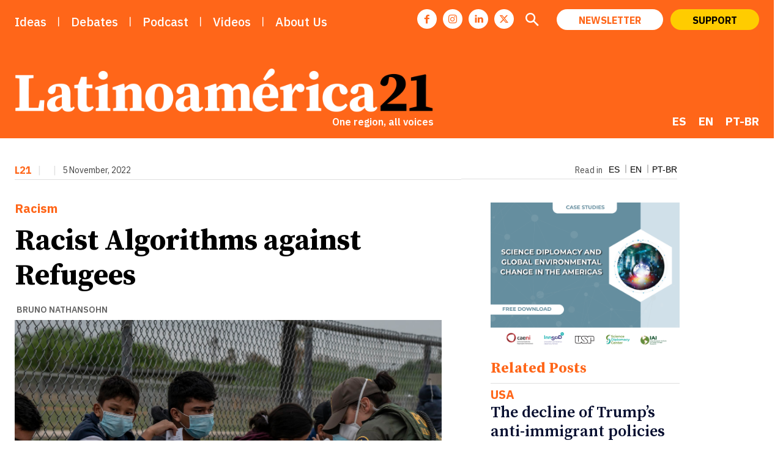

--- FILE ---
content_type: text/html; charset=UTF-8
request_url: https://latinoamerica21.com/es/racismo-de-los-algoritmos-contra-los-refugiados/
body_size: 74759
content:
<!doctype html >
<!--[if IE 8]>    <html class="ie8" lang="en"> <![endif]-->
<!--[if IE 9]>    <html class="ie9" lang="en"> <![endif]-->
<!--[if gt IE 8]><!--> <html lang="es-ES"> <!--<![endif]-->
<head>
    <title>El racismo de los algoritmos contra los refugiados - Latinoamérica 21</title>
    <meta charset="UTF-8"/>
    <meta name="viewport" content="width=device-width, initial-scale=1.0">
    <link rel="pingback" href=""/>
    
<!-- Author Meta Tags by Molongui Authorship Pro, visit: https://www.molongui.com/wordpress-plugin-post-authors -->
<meta name="author" content="Bruno Nathansohn">
<!-- /Molongui Authorship -->

<meta name='robots' content='index, follow, max-image-preview:large, max-snippet:-1, max-video-preview:-1'/>
<link rel="icon" type="image/png" href="https://latinoamerica21.com//img/xl21.jpg.pagespeed.ic.GKENZkxp1K.webp"><link rel="apple-touch-icon" sizes="76x76" href="/wp-content/uploads/2023/09/L21.png"/><link rel="apple-touch-icon" sizes="120x120" href="/wp-content/uploads/2023/09/L21.png"/><link rel="apple-touch-icon" sizes="152x152" href="/wp-content/uploads/2023/09/L21.png"/><link rel="apple-touch-icon" sizes="114x114" href="/wp-content/uploads/2023/09/L21.png"/><link rel="apple-touch-icon" sizes="144x144" href="/wp-content/uploads/2023/09/L21.png"/>
	<!-- This site is optimized with the Yoast SEO plugin v26.6 - https://yoast.com/wordpress/plugins/seo/ -->
	<meta name="description" content="Análisis L21 | La política de información y la vigilancia de los grupos &quot;indeseables&quot;. Racismo de los algoritmos contra los refugiados."/>
	<link rel="canonical" href="https://latinoamerica21.com/es/racismo-de-los-algoritmos-contra-los-refugiados/"/>
	<meta property="og:locale" content="es_ES"/>
	<meta property="og:type" content="article"/>
	<meta property="og:title" content="El racismo de los algoritmos contra los refugiados - Latinoamérica 21"/>
	<meta property="og:description" content="Análisis L21 | La política de información y la vigilancia de los grupos &quot;indeseables&quot;. Racismo de los algoritmos contra los refugiados."/>
	<meta property="og:url" content="https://latinoamerica21.com/es/racismo-de-los-algoritmos-contra-los-refugiados/"/>
	<meta property="og:site_name" content="Latinoamérica 21"/>
	<meta property="article:publisher" content="https://www.facebook.com/Latinoamerica21"/>
	<meta property="article:published_time" content="2022-11-05T11:00:00+00:00"/>
	<meta property="og:image" content="https://latinoamerica21.com/wp-content/uploads/2022/11/302-F.webp"/>
	<meta property="og:image:width" content="1512"/>
	<meta property="og:image:height" content="1003"/>
	<meta property="og:image:type" content="image/webp"/>
	<meta name="author" content="Bruno Nathansohn"/>
	<meta name="twitter:card" content="summary_large_image"/>
	<meta name="twitter:creator" content="@Latinoamerica21"/>
	<meta name="twitter:site" content="@Latinoamerica21"/>
	<script type="application/ld+json" class="yoast-schema-graph">{"@context":"https://schema.org","@graph":[{"@type":"Article","@id":"https://latinoamerica21.com/es/racismo-de-los-algoritmos-contra-los-refugiados/#article","isPartOf":{"@id":"https://latinoamerica21.com/es/racismo-de-los-algoritmos-contra-los-refugiados/"},"author":{"name":"Bruno Nathansohn","@id":"https://latinoamerica21.com/es/#/schema/person/3263f11a38f63651ead9577d1530a859"},"headline":"El racismo de los algoritmos contra los refugiados","datePublished":"2022-11-05T11:00:00+00:00","mainEntityOfPage":{"@id":"https://latinoamerica21.com/es/racismo-de-los-algoritmos-contra-los-refugiados/"},"wordCount":1473,"publisher":{"@id":"https://latinoamerica21.com/es/#organization"},"image":{"@id":"https://latinoamerica21.com/es/racismo-de-los-algoritmos-contra-los-refugiados/#primaryimage"},"thumbnailUrl":"https://latinoamerica21.com/wp-content/uploads/2022/11/302-F.webp","articleSection":["Racismo","Racismo","Migración","Migración"],"inLanguage":"es"},{"@type":"WebPage","@id":"https://latinoamerica21.com/es/racismo-de-los-algoritmos-contra-los-refugiados/","url":"https://latinoamerica21.com/es/racismo-de-los-algoritmos-contra-los-refugiados/","name":"El racismo de los algoritmos contra los refugiados - Latinoamérica 21","isPartOf":{"@id":"https://latinoamerica21.com/es/#website"},"primaryImageOfPage":{"@id":"https://latinoamerica21.com/es/racismo-de-los-algoritmos-contra-los-refugiados/#primaryimage"},"image":{"@id":"https://latinoamerica21.com/es/racismo-de-los-algoritmos-contra-los-refugiados/#primaryimage"},"thumbnailUrl":"https://latinoamerica21.com/wp-content/uploads/2022/11/302-F.webp","datePublished":"2022-11-05T11:00:00+00:00","description":"Análisis L21 | La política de información y la vigilancia de los grupos \"indeseables\". Racismo de los algoritmos contra los refugiados.","breadcrumb":{"@id":"https://latinoamerica21.com/es/racismo-de-los-algoritmos-contra-los-refugiados/#breadcrumb"},"inLanguage":"es","potentialAction":[{"@type":"ReadAction","target":["https://latinoamerica21.com/es/racismo-de-los-algoritmos-contra-los-refugiados/"]}]},{"@type":"ImageObject","inLanguage":"es","@id":"https://latinoamerica21.com/es/racismo-de-los-algoritmos-contra-los-refugiados/#primaryimage","url":"https://latinoamerica21.com/wp-content/uploads/2022/11/302-F.webp","contentUrl":"https://latinoamerica21.com/wp-content/uploads/2022/11/302-F.webp","width":1512,"height":1003,"caption":"racismo"},{"@type":"BreadcrumbList","@id":"https://latinoamerica21.com/es/racismo-de-los-algoritmos-contra-los-refugiados/#breadcrumb","itemListElement":[{"@type":"ListItem","position":1,"name":"Início","item":"https://latinoamerica21.com/es/"},{"@type":"ListItem","position":2,"name":"El racismo de los algoritmos contra los refugiados"}]},{"@type":"WebSite","@id":"https://latinoamerica21.com/es/#website","url":"https://latinoamerica21.com/es/","name":"Latinoamérica 21","description":"Una región, todas las voces","publisher":{"@id":"https://latinoamerica21.com/es/#organization"},"potentialAction":[{"@type":"SearchAction","target":{"@type":"EntryPoint","urlTemplate":"https://latinoamerica21.com/es/?s={search_term_string}"},"query-input":{"@type":"PropertyValueSpecification","valueRequired":true,"valueName":"search_term_string"}}],"inLanguage":"es"},{"@type":"Organization","@id":"https://latinoamerica21.com/es/#organization","name":"Latinoamerica21","url":"https://latinoamerica21.com/es/","logo":{"@type":"ImageObject","inLanguage":"es","@id":"https://latinoamerica21.com/es/#/schema/logo/image/","url":"https://latinoamerica21.com/wp-content/uploads/2024/01/l21.jpg","contentUrl":"https://latinoamerica21.com/wp-content/uploads/2024/01/l21.jpg","width":150,"height":150,"caption":"Latinoamerica21"},"image":{"@id":"https://latinoamerica21.com/es/#/schema/logo/image/"},"sameAs":["https://www.facebook.com/Latinoamerica21","https://x.com/Latinoamerica21"]},{"@type":"Person","@id":"https://latinoamerica21.com/es/#/schema/person/3263f11a38f63651ead9577d1530a859","name":"Bruno Nathansohn","description":"Sociólogo y gestor de documentos. Doctor en Ciencias de la Información por el Instituto Brasileño de Inform. en Ciencia y Tecnologia (IBICT) - Univ. Fed. de Rio de Janeiro (UFRJ). Investigador del grupo Estudios Críticos en Inform., Tecnología y Organización Social del IBICT.","url":"https://latinoamerica21.com/es/autor/bruno-nathansohn/"}]}</script>
	<!-- / Yoast SEO plugin. -->


<link rel='dns-prefetch' href='//www.googletagmanager.com'/>
<link rel='dns-prefetch' href='//fonts.googleapis.com'/>
<link rel="alternate" title="oEmbed (JSON)" type="application/json+oembed" href="https://latinoamerica21.com/es/wp-json/oembed/1.0/embed?url=https%3A%2F%2Flatinoamerica21.com%2Fes%2Fracismo-de-los-algoritmos-contra-los-refugiados%2F"/>
<link rel="alternate" title="oEmbed (XML)" type="text/xml+oembed" href="https://latinoamerica21.com/es/wp-json/oembed/1.0/embed?url=https%3A%2F%2Flatinoamerica21.com%2Fes%2Fracismo-de-los-algoritmos-contra-los-refugiados%2F&#038;format=xml"/>
<style id='wp-img-auto-sizes-contain-inline-css' type='text/css'>img:is([sizes=auto i],[sizes^="auto," i]){contain-intrinsic-size:3000px 1500px}</style>
<style id='wp-emoji-styles-inline-css' type='text/css'>img.wp-smiley,img.emoji{display:inline!important;border:none!important;box-shadow:none!important;height:1em!important;width:1em!important;margin:0 .07em!important;vertical-align:-.1em!important;background:none!important;padding:0!important}</style>
<link rel='stylesheet' id='wp-block-library-css' href='https://latinoamerica21.com/wp-includes/css/dist/block-library/A.style.min.css,qver=6.9.pagespeed.cf.Ey8Q_jRO3Z.css' type='text/css' media='all'/>
<style id='wp-block-embed-inline-css' type='text/css'>.wp-block-embed.alignleft,.wp-block-embed.alignright,.wp-block[data-align="left"]>[data-type="core/embed"],.wp-block[data-align="right"]>[data-type="core/embed"]{max-width:360px;width:100%}.wp-block-embed.alignleft .wp-block-embed__wrapper,.wp-block-embed.alignright .wp-block-embed__wrapper,.wp-block[data-align="left"]>[data-type="core/embed"] .wp-block-embed__wrapper,.wp-block[data-align="right"]>[data-type="core/embed"] .wp-block-embed__wrapper{min-width:280px}.wp-block-cover .wp-block-embed{min-height:240px;min-width:320px}.wp-block-embed{overflow-wrap:break-word}.wp-block-embed :where(figcaption){margin-bottom:1em;margin-top:.5em}.wp-block-embed iframe{max-width:100%}.wp-block-embed__wrapper{position:relative}.wp-embed-responsive .wp-has-aspect-ratio .wp-block-embed__wrapper:before{content:"";display:block;padding-top:50%}.wp-embed-responsive .wp-has-aspect-ratio iframe{bottom:0;height:100%;left:0;position:absolute;right:0;top:0;width:100%}.wp-embed-responsive .wp-embed-aspect-21-9 .wp-block-embed__wrapper:before{padding-top:42.85%}.wp-embed-responsive .wp-embed-aspect-18-9 .wp-block-embed__wrapper:before{padding-top:50%}.wp-embed-responsive .wp-embed-aspect-16-9 .wp-block-embed__wrapper:before{padding-top:56.25%}.wp-embed-responsive .wp-embed-aspect-4-3 .wp-block-embed__wrapper:before{padding-top:75%}.wp-embed-responsive .wp-embed-aspect-1-1 .wp-block-embed__wrapper:before{padding-top:100%}.wp-embed-responsive .wp-embed-aspect-9-16 .wp-block-embed__wrapper:before{padding-top:177.77%}.wp-embed-responsive .wp-embed-aspect-1-2 .wp-block-embed__wrapper:before{padding-top:200%}</style>
<style id='wp-block-paragraph-inline-css' type='text/css'>.is-small-text{font-size:.875em}.is-regular-text{font-size:1em}.is-large-text{font-size:2.25em}.is-larger-text{font-size:3em}.has-drop-cap:not(:focus):first-letter{float:left;font-size:8.4em;font-style:normal;font-weight:100;line-height:.68;margin:.05em .1em 0 0;text-transform:uppercase}body.rtl .has-drop-cap:not(:focus):first-letter{float:none;margin-left:.1em}p.has-drop-cap.has-background{overflow:hidden}:root :where(p.has-background){padding:1.25em 2.375em}:where(p.has-text-color:not(.has-link-color)) a{color:inherit}p.has-text-align-left[style*="writing-mode:vertical-lr"],p.has-text-align-right[style*="writing-mode:vertical-rl"]{rotate:180deg}</style>
<style id='wp-block-separator-inline-css' type='text/css'>.wp-block-separator{border:none;border-top:2px solid}:root :where(.wp-block-separator.is-style-dots){height:auto;line-height:1;text-align:center}:root :where(.wp-block-separator.is-style-dots):before{color:currentColor;content:"···";font-family:serif;font-size:1.5em;letter-spacing:2em;padding-left:2em}.wp-block-separator.is-style-dots{background:none!important;border:none!important}</style>
<style id='global-styles-inline-css' type='text/css'>:root{--wp--preset--aspect-ratio--square:1;--wp--preset--aspect-ratio--4-3: 4/3;--wp--preset--aspect-ratio--3-4: 3/4;--wp--preset--aspect-ratio--3-2: 3/2;--wp--preset--aspect-ratio--2-3: 2/3;--wp--preset--aspect-ratio--16-9: 16/9;--wp--preset--aspect-ratio--9-16: 9/16;--wp--preset--color--black:#000;--wp--preset--color--cyan-bluish-gray:#abb8c3;--wp--preset--color--white:#fff;--wp--preset--color--pale-pink:#f78da7;--wp--preset--color--vivid-red:#cf2e2e;--wp--preset--color--luminous-vivid-orange:#ff6900;--wp--preset--color--luminous-vivid-amber:#fcb900;--wp--preset--color--light-green-cyan:#7bdcb5;--wp--preset--color--vivid-green-cyan:#00d084;--wp--preset--color--pale-cyan-blue:#8ed1fc;--wp--preset--color--vivid-cyan-blue:#0693e3;--wp--preset--color--vivid-purple:#9b51e0;--wp--preset--gradient--vivid-cyan-blue-to-vivid-purple:linear-gradient(135deg,#0693e3 0%,#9b51e0 100%);--wp--preset--gradient--light-green-cyan-to-vivid-green-cyan:linear-gradient(135deg,#7adcb4 0%,#00d082 100%);--wp--preset--gradient--luminous-vivid-amber-to-luminous-vivid-orange:linear-gradient(135deg,#fcb900 0%,#ff6900 100%);--wp--preset--gradient--luminous-vivid-orange-to-vivid-red:linear-gradient(135deg,#ff6900 0%,#cf2e2e 100%);--wp--preset--gradient--very-light-gray-to-cyan-bluish-gray:linear-gradient(135deg,#eee 0%,#a9b8c3 100%);--wp--preset--gradient--cool-to-warm-spectrum:linear-gradient(135deg,#4aeadc 0%,#9778d1 20%,#cf2aba 40%,#ee2c82 60%,#fb6962 80%,#fef84c 100%);--wp--preset--gradient--blush-light-purple:linear-gradient(135deg,#ffceec 0%,#9896f0 100%);--wp--preset--gradient--blush-bordeaux:linear-gradient(135deg,#fecda5 0%,#fe2d2d 50%,#6b003e 100%);--wp--preset--gradient--luminous-dusk:linear-gradient(135deg,#ffcb70 0%,#c751c0 50%,#4158d0 100%);--wp--preset--gradient--pale-ocean:linear-gradient(135deg,#fff5cb 0%,#b6e3d4 50%,#33a7b5 100%);--wp--preset--gradient--electric-grass:linear-gradient(135deg,#caf880 0%,#71ce7e 100%);--wp--preset--gradient--midnight:linear-gradient(135deg,#020381 0%,#2874fc 100%);--wp--preset--font-size--small:11px;--wp--preset--font-size--medium:20px;--wp--preset--font-size--large:32px;--wp--preset--font-size--x-large:42px;--wp--preset--font-size--regular:15px;--wp--preset--font-size--larger:50px;--wp--preset--spacing--20:.44rem;--wp--preset--spacing--30:.67rem;--wp--preset--spacing--40:1rem;--wp--preset--spacing--50:1.5rem;--wp--preset--spacing--60:2.25rem;--wp--preset--spacing--70:3.38rem;--wp--preset--spacing--80:5.06rem;--wp--preset--shadow--natural:6px 6px 9px rgba(0,0,0,.2);--wp--preset--shadow--deep:12px 12px 50px rgba(0,0,0,.4);--wp--preset--shadow--sharp:6px 6px 0 rgba(0,0,0,.2);--wp--preset--shadow--outlined:6px 6px 0 -3px #fff , 6px 6px #000;--wp--preset--shadow--crisp:6px 6px 0 #000}:where(.is-layout-flex){gap:.5em}:where(.is-layout-grid){gap:.5em}body .is-layout-flex{display:flex}.is-layout-flex{flex-wrap:wrap;align-items:center}.is-layout-flex > :is(*, div){margin:0}body .is-layout-grid{display:grid}.is-layout-grid > :is(*, div){margin:0}:where(.wp-block-columns.is-layout-flex){gap:2em}:where(.wp-block-columns.is-layout-grid){gap:2em}:where(.wp-block-post-template.is-layout-flex){gap:1.25em}:where(.wp-block-post-template.is-layout-grid){gap:1.25em}.has-black-color{color:var(--wp--preset--color--black)!important}.has-cyan-bluish-gray-color{color:var(--wp--preset--color--cyan-bluish-gray)!important}.has-white-color{color:var(--wp--preset--color--white)!important}.has-pale-pink-color{color:var(--wp--preset--color--pale-pink)!important}.has-vivid-red-color{color:var(--wp--preset--color--vivid-red)!important}.has-luminous-vivid-orange-color{color:var(--wp--preset--color--luminous-vivid-orange)!important}.has-luminous-vivid-amber-color{color:var(--wp--preset--color--luminous-vivid-amber)!important}.has-light-green-cyan-color{color:var(--wp--preset--color--light-green-cyan)!important}.has-vivid-green-cyan-color{color:var(--wp--preset--color--vivid-green-cyan)!important}.has-pale-cyan-blue-color{color:var(--wp--preset--color--pale-cyan-blue)!important}.has-vivid-cyan-blue-color{color:var(--wp--preset--color--vivid-cyan-blue)!important}.has-vivid-purple-color{color:var(--wp--preset--color--vivid-purple)!important}.has-black-background-color{background-color:var(--wp--preset--color--black)!important}.has-cyan-bluish-gray-background-color{background-color:var(--wp--preset--color--cyan-bluish-gray)!important}.has-white-background-color{background-color:var(--wp--preset--color--white)!important}.has-pale-pink-background-color{background-color:var(--wp--preset--color--pale-pink)!important}.has-vivid-red-background-color{background-color:var(--wp--preset--color--vivid-red)!important}.has-luminous-vivid-orange-background-color{background-color:var(--wp--preset--color--luminous-vivid-orange)!important}.has-luminous-vivid-amber-background-color{background-color:var(--wp--preset--color--luminous-vivid-amber)!important}.has-light-green-cyan-background-color{background-color:var(--wp--preset--color--light-green-cyan)!important}.has-vivid-green-cyan-background-color{background-color:var(--wp--preset--color--vivid-green-cyan)!important}.has-pale-cyan-blue-background-color{background-color:var(--wp--preset--color--pale-cyan-blue)!important}.has-vivid-cyan-blue-background-color{background-color:var(--wp--preset--color--vivid-cyan-blue)!important}.has-vivid-purple-background-color{background-color:var(--wp--preset--color--vivid-purple)!important}.has-black-border-color{border-color:var(--wp--preset--color--black)!important}.has-cyan-bluish-gray-border-color{border-color:var(--wp--preset--color--cyan-bluish-gray)!important}.has-white-border-color{border-color:var(--wp--preset--color--white)!important}.has-pale-pink-border-color{border-color:var(--wp--preset--color--pale-pink)!important}.has-vivid-red-border-color{border-color:var(--wp--preset--color--vivid-red)!important}.has-luminous-vivid-orange-border-color{border-color:var(--wp--preset--color--luminous-vivid-orange)!important}.has-luminous-vivid-amber-border-color{border-color:var(--wp--preset--color--luminous-vivid-amber)!important}.has-light-green-cyan-border-color{border-color:var(--wp--preset--color--light-green-cyan)!important}.has-vivid-green-cyan-border-color{border-color:var(--wp--preset--color--vivid-green-cyan)!important}.has-pale-cyan-blue-border-color{border-color:var(--wp--preset--color--pale-cyan-blue)!important}.has-vivid-cyan-blue-border-color{border-color:var(--wp--preset--color--vivid-cyan-blue)!important}.has-vivid-purple-border-color{border-color:var(--wp--preset--color--vivid-purple)!important}.has-vivid-cyan-blue-to-vivid-purple-gradient-background{background:var(--wp--preset--gradient--vivid-cyan-blue-to-vivid-purple)!important}.has-light-green-cyan-to-vivid-green-cyan-gradient-background{background:var(--wp--preset--gradient--light-green-cyan-to-vivid-green-cyan)!important}.has-luminous-vivid-amber-to-luminous-vivid-orange-gradient-background{background:var(--wp--preset--gradient--luminous-vivid-amber-to-luminous-vivid-orange)!important}.has-luminous-vivid-orange-to-vivid-red-gradient-background{background:var(--wp--preset--gradient--luminous-vivid-orange-to-vivid-red)!important}.has-very-light-gray-to-cyan-bluish-gray-gradient-background{background:var(--wp--preset--gradient--very-light-gray-to-cyan-bluish-gray)!important}.has-cool-to-warm-spectrum-gradient-background{background:var(--wp--preset--gradient--cool-to-warm-spectrum)!important}.has-blush-light-purple-gradient-background{background:var(--wp--preset--gradient--blush-light-purple)!important}.has-blush-bordeaux-gradient-background{background:var(--wp--preset--gradient--blush-bordeaux)!important}.has-luminous-dusk-gradient-background{background:var(--wp--preset--gradient--luminous-dusk)!important}.has-pale-ocean-gradient-background{background:var(--wp--preset--gradient--pale-ocean)!important}.has-electric-grass-gradient-background{background:var(--wp--preset--gradient--electric-grass)!important}.has-midnight-gradient-background{background:var(--wp--preset--gradient--midnight)!important}.has-small-font-size{font-size:var(--wp--preset--font-size--small)!important}.has-medium-font-size{font-size:var(--wp--preset--font-size--medium)!important}.has-large-font-size{font-size:var(--wp--preset--font-size--large)!important}.has-x-large-font-size{font-size:var(--wp--preset--font-size--x-large)!important}</style>

<style id='classic-theme-styles-inline-css' type='text/css'>.wp-block-button__link{color:#fff;background-color:#32373c;border-radius:9999px;box-shadow:none;text-decoration:none;padding:calc(.667em + 2px) calc(1.333em + 2px);font-size:1.125em}.wp-block-file__button{background:#32373c;color:#fff;text-decoration:none}</style>
<style id='gn-frontend-gnfollow-style-css' media='all'>#gnpub-gnfollow-shortcode-wrapper a{text-decoration:none;color:#000;border:1px solid #c6d2d9;padding:7px 15px 3px 16px;line-height:1;height:40px;vertical-align:middle;position:absolute}#gnpub-gnfollow-shortcode-wrapper a:focus{box-shadow:none}#gnpub-gnfollow-shortcode-wrapper img{width:120px;position:relative;top:9px;left:5px}#gnpub-gnfollow-shortcode-wrapper a:hover{border:1px solid #000}#gnpub-gnfollow-shortcode-follow-text{font-weight:500;font-size:13px}</style>
<style id='wpml-menu-item-0-css' media='all'>.wpml-ls-menu-item .wpml-ls-flag{display:inline;vertical-align:baseline}.wpml-ls-menu-item .wpml-ls-flag+span{margin-left:.3em}.rtl .wpml-ls-menu-item .wpml-ls-flag+span{margin-left:0;margin-right:.3em}ul .wpml-ls-menu-item a{display:flex;align-items:center}</style>
<link rel='stylesheet' id='td-plugin-newsletter-css' href='https://latinoamerica21.com/wp-content/plugins/td-newsletter/style.css,qver=12.7.3.pagespeed.ce.YXh8kasTdk.css' type='text/css' media='all'/>
<link rel='stylesheet' id='td-plugin-multi-purpose-css' href='https://latinoamerica21.com/wp-content/plugins/td-composer/td-multi-purpose/A.style.css,qver=7cd248d7ca13c255207c3f8b916c3f00.pagespeed.cf._w-EKiFGkc.css' type='text/css' media='all'/>
<link rel='stylesheet' id='google-fonts-style-css' href='https://fonts.googleapis.com/css?family=Source+Serif+4%3A400%7CIBM+Plex+Sans%3A400%7CSource+Sans+Pro%3A400%7CSource+Serif+Pro%3A400%7CIBM+Plex+Sans%3A500%2C400%2C600%2C300%2C700%7CSource+Serif+Pro%3A700%2C400%2C500%2C600%2C800%7CIBM+Plex+Sans%3A400%2C700%2C600%7CLiterata%3A700%2C400%7CSource+Sans+Pro%3A400%7CBe+Vietnam+Pro%3A400&#038;display=swap&#038;ver=12.7.3' type='text/css' media='all'/>
<link rel='stylesheet' id='tds-front-css' href='https://latinoamerica21.com/wp-content/plugins/td-subscription/assets/css/A.tds-front.css,qver=1.7.pagespeed.cf.HPRympCSm9.css' type='text/css' media='all'/>
<link rel='stylesheet' id='popup-maker-site-css' href='//latinoamerica21.com/wp-content/uploads/pum/A.pum-site-styles.css,qgenerated=1765103020,aver=1.20.6.pagespeed.cf.95X-eEvEQA.css' type='text/css' media='all'/>
<link rel='stylesheet' id='font_awesome-css' href='https://latinoamerica21.com/wp-content/plugins/td-composer/assets/fonts/font-awesome/A.font-awesome.css,qver=7cd248d7ca13c255207c3f8b916c3f00.pagespeed.cf.I7eueI0tpg.css' type='text/css' media='all'/>
<link rel='stylesheet' id='td-multipurpose-css' href='https://latinoamerica21.com/wp-content/plugins/td-composer/assets/fonts/td-multipurpose/A.td-multipurpose.css,qver=7cd248d7ca13c255207c3f8b916c3f00.pagespeed.cf.lWCjag6sz_.css' type='text/css' media='all'/>
<link rel='stylesheet' id='td-theme-css' href='https://latinoamerica21.com/wp-content/themes/Newspaper/A.style.css,qver=12.7.3.pagespeed.cf.eybLQlW_dO.css' type='text/css' media='all'/>
<style id='td-theme-inline-css' type='text/css'>@media (max-width:767px){.td-header-desktop-wrap{display:none}}@media (min-width:767px){.td-header-mobile-wrap{display:none}}</style>
<link rel='stylesheet' id='td-legacy-framework-front-style-css' href='https://latinoamerica21.com/wp-content/plugins/td-composer/legacy/Newspaper/assets/css/A.td_legacy_main.css,qver=7cd248d7ca13c255207c3f8b916c3f00.pagespeed.cf.xRjw9zxApV.css' type='text/css' media='all'/>
<link rel='stylesheet' id='td-standard-pack-framework-front-style-css' href='https://latinoamerica21.com/wp-content/plugins/td-standard-pack/Newspaper/assets/css/A.td_standard_pack_main.css,qver=c12e6da63ed2f212e87e44e5e9b9a302.pagespeed.cf.Au83M8oR25.css' type='text/css' media='all'/>
<link rel='stylesheet' id='tdb_style_cloud_templates_front-css' href='https://latinoamerica21.com/wp-content/plugins/td-cloud-library/assets/css/A.tdb_main.css,qver=6127d3b6131f900b2e62bb855b13dc3b.pagespeed.cf.IWKspn-jGO.css' type='text/css' media='all'/>
<script type="text/javascript" id="wpml-cookie-js-extra">//<![CDATA[
var wpml_cookies={"wp-wpml_current_language":{"value":"es","expires":1,"path":"/"}};var wpml_cookies={"wp-wpml_current_language":{"value":"es","expires":1,"path":"/"}};
//]]></script>
<script type="text/javascript" id="wpml-cookie-js" defer="defer" data-wp-strategy="defer">//<![CDATA[
document.addEventListener('DOMContentLoaded',function(){for(var cookieName in wpml_cookies){var cookieData=wpml_cookies[cookieName];document.cookie=cookieName+'='+cookieData.value+';expires='+cookieData.expires+'; path='+cookieData.path+'; SameSite=Lax';}});
//]]></script>
<script type="text/javascript" src="https://latinoamerica21.com/wp-includes/js/jquery/jquery.min.js,qver=3.7.1.pagespeed.jm.PoWN7KAtLT.js" id="jquery-core-js"></script>
<script type="text/javascript" src="https://latinoamerica21.com/wp-includes/js/jquery/jquery-migrate.min.js,qver=3.4.1.pagespeed.jm.bhhu-RahTI.js" id="jquery-migrate-js"></script>
<script type="text/javascript" id="wpml-browser-redirect-js-extra">//<![CDATA[
var wpml_browser_redirect_params={"pageLanguage":"es","languageUrls":{"es_es":"https://latinoamerica21.com/es/racismo-de-los-algoritmos-contra-los-refugiados/","es":"https://latinoamerica21.com/es/racismo-de-los-algoritmos-contra-los-refugiados/","en_us":"https://latinoamerica21.com/en/racist-algorithms-against-refugees/","en":"https://latinoamerica21.com/en/racist-algorithms-against-refugees/","us":"https://latinoamerica21.com/en/racist-algorithms-against-refugees/","pt_br":"https://latinoamerica21.com/pt-br/o-racismo-algoritmico-contra-os-refugiados/","pt":"https://latinoamerica21.com/pt-br/o-racismo-algoritmico-contra-os-refugiados/","br":"https://latinoamerica21.com/pt-br/o-racismo-algoritmico-contra-os-refugiados/","pt-br":"https://latinoamerica21.com/pt-br/o-racismo-algoritmico-contra-os-refugiados/"},"cookie":{"name":"_icl_visitor_lang_js","domain":"latinoamerica21.com","path":"/","expiration":24}};
//]]></script>
<script type="text/javascript" src="https://latinoamerica21.com/wp-content/plugins/sitepress-multilingual-cms/dist/js/browser-redirect/app.js,qver=476000.pagespeed.jm.5mKPPR6QAS.js" id="wpml-browser-redirect-js"></script>

<!-- Fragmento de código de la etiqueta de Google (gtag.js) añadida por Site Kit -->
<!-- Fragmento de código de Google Analytics añadido por Site Kit -->
<script type="text/javascript" src="https://www.googletagmanager.com/gtag/js?id=GT-MQBSTGX" id="google_gtagjs-js" async></script>
<script type="text/javascript" id="google_gtagjs-js-after">//<![CDATA[
window.dataLayer=window.dataLayer||[];function gtag(){dataLayer.push(arguments);}gtag("set","linker",{"domains":["latinoamerica21.com"]});gtag("js",new Date());gtag("set","developer_id.dZTNiMT",true);gtag("config","GT-MQBSTGX");
//]]></script>
<link rel="https://api.w.org/" href="https://latinoamerica21.com/es/wp-json/"/><link rel="alternate" title="JSON" type="application/json" href="https://latinoamerica21.com/es/wp-json/wp/v2/posts/12958"/><meta name="generator" content="WPML ver:4.7.6 stt:1,42,2;"/>
<link rel="alternate" hreflang="es" href="https://latinoamerica21.com/es/racismo-de-los-algoritmos-contra-los-refugiados/"/>
<link rel="alternate" hreflang="en" href="https://latinoamerica21.com/en/racist-algorithms-against-refugees/"/>
<link rel="alternate" hreflang="pt" href="https://latinoamerica21.com/pt-br/o-racismo-algoritmico-contra-os-refugiados/"/>
<link rel="alternate" hreflang="x-default" href="https://latinoamerica21.com/es/racismo-de-los-algoritmos-contra-los-refugiados/"/>
<meta name="generator" content="Site Kit by Google 1.168.0"/>
<link rel="alternate" type="application/rss+xml" title="Feed RSS del podcast" href="https://anchor.fm/s/4313d4ac/podcast/rss"/>

            <style>.molongui-disabled-link{border-bottom:none!important;text-decoration:none!important;color:inherit!important;cursor:inherit!important}.molongui-disabled-link:hover,.molongui-disabled-link:hover span{border-bottom:none!important;text-decoration:none!important;color:inherit!important;cursor:inherit!important}</style>
                <script>window.tdb_global_vars={"wpRestUrl":"https:\/\/latinoamerica21.com\/es\/wp-json\/","permalinkStructure":"\/%postname%\/"};window.tdb_p_autoload_vars={"isAjax":false,"isAdminBarShowing":false,"autoloadStatus":"off","origPostEditUrl":null};</script>
    
    <style id="tdb-global-colors">:root{--tt-accent-color:#e4a41e;--tt-hover:#504bdc;--tt-gray-dark:#777;--tt-extra-color:#f4f4f4;--tt-primary-color:#000;--insight-accent:#b33d72;--insight-white:#fff;--insight-black:#000;--insight-turquoise:#b3eb48;--insight-transparentmodal:rgba(255,255,255,.66);--insight-transparentdark-blue:rgba(0,0,0,.2);--insight-transparent-turquoise:rgba(179,235,72,.49);--insight-gray:#ccc;--insight-purple:#8c2051;--insight-diff-green:#ebffa3;--job-hunt-grey:#f3f3f3;--job-hunt-accent:#2623d3;--job-hunt-white:#fff;--job-hunt-black:#000;--job-hunt-sep:#dadfe7;--job-hunt-shadow:rgba(16,24,40,.05);--job-hunt-sep-light:#eaedf1;--job-hunt-light-text:#697586;--job-hunt-sep-dark:#b4bfca;--job-hunt-darker-text:#494f5c;--job-hunt-accent-transparent:rgba(38,35,211,.1);--job-hunt-shadow-darker:rgba(16,24,40,.3);--accent-color-1:#e04040;--accent-color-2:#f35858;--base-color-1:#000;--light-color-1:#ededed;--real-estate-light-blue:#c9e8f2;--real-estate-black:#000;--real-estate-black-transparent:rgba(0,0,0,.5);--real-estate-accent:#dd3e08;--real-estate-white-transparent:rgba(255,255,255,.6);--real-estate-separator:#efefef;--real-estate-lighter-blue:#e7f0f1;--real-estate-ligher-accent:#ffb9a2;--real-estate-post-content:#5b5b5b;--real-estate-input-border:#d6d6d6;--custom-accent-1:#34a86e;--custom-accent-2:#2fc48d;--custom-accent-3:#000;--doc-custom-color-1:#3a454e;--doc-custom-color-2:#2cc8b3;--doc-custom-color-3:#9ba1a8;--doc-custom-color-4:#eff3f4;--doc-custom-color-5:#f7f9f9;--wm-black:#000;--wm-white:#fff;--wm-primary:#ff5f45;--wm-primary-dark:#ea3c1f;--wm-primary-bright:#ffb3a6;--wm-light-grey:#f2f2f2;--wm-med-grey:#e9e9e9;--wm-excerpt-grey:#9a9a9a;--amsonia-primary-color:#ff6619;--amsonia-accent-color:#197aff;--amsonia-dark:#060e2f;--amsonia-white:#fff;--amsonia-off-white:#f4ead5;--amsonia-gray:#9191a1;--amsonia-dark-blue:#354792}</style>

    
	            <style id="tdb-global-fonts">:root{--tt-secondary:Merriweather;--tt-extra:Red Hat Display;--tt-primary-font:Epilogue;--insight-primary:Outfit;--insight-secondary:Quattrocento;--global-font-1:Big Shoulders text;--global-font-2:Roboto Slab;--global-font-3:Work Sans;--ibm:IBM Plex Sans;--source:Source serif Pro}</style>
            <meta name="generator" content="Powered by Slider Revolution 6.6.19 - responsive, Mobile-Friendly Slider Plugin for WordPress with comfortable drag and drop interface."/>

<!-- JS generated by theme -->

<script type="text/javascript" id="td-generated-header-js">var tdBlocksArray=[];function tdBlock(){this.id='';this.block_type=1;this.atts='';this.td_column_number='';this.td_current_page=1;this.post_count=0;this.found_posts=0;this.max_num_pages=0;this.td_filter_value='';this.is_ajax_running=false;this.td_user_action='';this.header_color='';this.ajax_pagination_infinite_stop='';}(function(){var htmlTag=document.getElementsByTagName("html")[0];if(navigator.userAgent.indexOf("MSIE 10.0")>-1){htmlTag.className+=' ie10';}if(!!navigator.userAgent.match(/Trident.*rv\:11\./)){htmlTag.className+=' ie11';}if(navigator.userAgent.indexOf("Edge")>-1){htmlTag.className+=' ieEdge';}if(/(iPad|iPhone|iPod)/g.test(navigator.userAgent)){htmlTag.className+=' td-md-is-ios';}var user_agent=navigator.userAgent.toLowerCase();if(user_agent.indexOf("android")>-1){htmlTag.className+=' td-md-is-android';}if(-1!==navigator.userAgent.indexOf('Mac OS X')){htmlTag.className+=' td-md-is-os-x';}if(/chrom(e|ium)/.test(navigator.userAgent.toLowerCase())){htmlTag.className+=' td-md-is-chrome';}if(-1!==navigator.userAgent.indexOf('Firefox')){htmlTag.className+=' td-md-is-firefox';}if(-1!==navigator.userAgent.indexOf('Safari')&&-1===navigator.userAgent.indexOf('Chrome')){htmlTag.className+=' td-md-is-safari';}if(-1!==navigator.userAgent.indexOf('IEMobile')){htmlTag.className+=' td-md-is-iemobile';}})();var tdLocalCache={};(function(){"use strict";tdLocalCache={data:{},remove:function(resource_id){delete tdLocalCache.data[resource_id];},exist:function(resource_id){return tdLocalCache.data.hasOwnProperty(resource_id)&&tdLocalCache.data[resource_id]!==null;},get:function(resource_id){return tdLocalCache.data[resource_id];},set:function(resource_id,cachedData){tdLocalCache.remove(resource_id);tdLocalCache.data[resource_id]=cachedData;}};})();var td_viewport_interval_list=[{"limitBottom":767,"sidebarWidth":228},{"limitBottom":1018,"sidebarWidth":300},{"limitBottom":1140,"sidebarWidth":324}];var td_animation_stack_effect="type0";var tds_animation_stack=true;var td_animation_stack_specific_selectors=".entry-thumb, img, .td-lazy-img";var td_animation_stack_general_selectors=".td-animation-stack img, .td-animation-stack .entry-thumb, .post img, .td-animation-stack .td-lazy-img";var tds_show_more_info="Mostrar m\u00e1s informaci\u00f3n";var tds_show_less_info="Mostrar menos informaci\u00f3n";var tdc_is_installed="yes";var tdc_domain_active=false;var td_ajax_url="https:\/\/latinoamerica21.com\/wp-admin\/admin-ajax.php?td_theme_name=Newspaper&v=12.7.3";var td_get_template_directory_uri="https:\/\/latinoamerica21.com\/wp-content\/plugins\/td-composer\/legacy\/common";var tds_snap_menu="";var tds_logo_on_sticky="";var tds_header_style="8";var td_please_wait="Por favor espera...";var td_email_user_pass_incorrect="Usuario o contrase\u00f1a incorrecta!";var td_email_user_incorrect="Correo electr\u00f3nico o nombre de usuario incorrecto!";var td_email_incorrect="Email incorrecto!";var td_user_incorrect="Nombre de usuario incorrecto!";var td_email_user_empty="Correo electr\u00f3nico o nombre de usuario vac\u00edo!";var td_pass_empty="Pase vac\u00edo!";var td_pass_pattern_incorrect="Patr\u00f3n de paso no v\u00e1lido!";var td_retype_pass_incorrect="\u00a1El pase reescrito es incorrecto!";var tds_more_articles_on_post_enable="";var tds_more_articles_on_post_time_to_wait="";var tds_more_articles_on_post_pages_distance_from_top=0;var tds_captcha="";var tds_theme_color_site_wide="#000000";var tds_smart_sidebar="enabled";var tdThemeName="Newspaper";var tdThemeNameWl="Newspaper";var td_magnific_popup_translation_tPrev="Anterior (tecla de flecha izquierda)";var td_magnific_popup_translation_tNext="Siguiente (tecla de flecha derecha)";var td_magnific_popup_translation_tCounter="%curr% de %total%";var td_magnific_popup_translation_ajax_tError="El contenido de %url% no pudo cargarse.";var td_magnific_popup_translation_image_tError="La imagen #%curr% no pudo cargarse.";var tdBlockNonce="e574ded852";var tdMobileMenu="enabled";var tdMobileSearch="enabled";var tdDateNamesI18n={"month_names":["enero","febrero","marzo","abril","mayo","junio","julio","agosto","septiembre","octubre","noviembre","diciembre"],"month_names_short":["Ene","Feb","Mar","Abr","May","Jun","Jul","Ago","Sep","Oct","Nov","Dic"],"day_names":["domingo","lunes","martes","mi\u00e9rcoles","jueves","viernes","s\u00e1bado"],"day_names_short":["Dom","Lun","Mar","Mi\u00e9","Jue","Vie","S\u00e1b"]};var td_reset_pass_empty="Ingrese una nueva contrase\u00f1a antes de continuar.";var td_reset_pass_confirm_empty="Confirme la nueva contrase\u00f1a antes de continuar.";var td_reset_pass_not_matching="Aseg\u00farese de que las contrase\u00f1as coincidan.";var tdb_modal_confirm="Ahorrar";var tdb_modal_cancel="Cancelar";var tdb_modal_confirm_alt="S\u00ed";var tdb_modal_cancel_alt="No";var td_deploy_mode="deploy";var td_ad_background_click_link="";var td_ad_background_click_target="";</script>


<!-- Header style compiled by theme -->

<style>#td-mobile-nav,#td-mobile-nav .wpb_button,.td-search-wrap-mob{font-family:"IBM Plex Sans"}.td-page-title,.td-category-title-holder .td-page-title{font-family:"Source Sans Pro"}.td-page-content p,.td-page-content li,.td-page-content .td_block_text_with_title,.wpb_text_column p{font-family:"Source Sans Pro"}.td-page-content h1,.wpb_text_column h1{font-family:"Source Sans Pro"}.td-page-content h2,.wpb_text_column h2{font-family:"Source Sans Pro"}.td-page-content h3,.wpb_text_column h3{font-family:"Source Sans Pro"}.td-page-content h4,.wpb_text_column h4{font-family:"Source Sans Pro"}.td-page-content h5,.wpb_text_column h5{font-family:"Source Sans Pro"}.td-page-content h6,.wpb_text_column h6{font-family:"IBM Plex Sans"}body,p{font-family:"Source Serif 4"}:root{--td_theme_color:#000;--td_slider_text:rgba(0,0,0,.7);--td_mobile_menu_color:#ff6619;--td_mobile_gradient_one_mob:#ff6619;--td_mobile_gradient_two_mob:#ff6619;--td_mobile_text_active_color:#000}#td-mobile-nav,#td-mobile-nav .wpb_button,.td-search-wrap-mob{font-family:"IBM Plex Sans"}.td-page-title,.td-category-title-holder .td-page-title{font-family:"Source Sans Pro"}.td-page-content p,.td-page-content li,.td-page-content .td_block_text_with_title,.wpb_text_column p{font-family:"Source Sans Pro"}.td-page-content h1,.wpb_text_column h1{font-family:"Source Sans Pro"}.td-page-content h2,.wpb_text_column h2{font-family:"Source Sans Pro"}.td-page-content h3,.wpb_text_column h3{font-family:"Source Sans Pro"}.td-page-content h4,.wpb_text_column h4{font-family:"Source Sans Pro"}.td-page-content h5,.wpb_text_column h5{font-family:"Source Sans Pro"}.td-page-content h6,.wpb_text_column h6{font-family:"IBM Plex Sans"}body,p{font-family:"Source Serif 4"}:root{--td_theme_color:#000;--td_slider_text:rgba(0,0,0,.7);--td_mobile_menu_color:#ff6619;--td_mobile_gradient_one_mob:#ff6619;--td_mobile_gradient_two_mob:#ff6619;--td_mobile_text_active_color:#000}</style>

<script>function setREVStartSize(e){window.RSIW=window.RSIW===undefined?window.innerWidth:window.RSIW;window.RSIH=window.RSIH===undefined?window.innerHeight:window.RSIH;try{var pw=document.getElementById(e.c).parentNode.offsetWidth,newh;pw=pw===0||isNaN(pw)||(e.l=="fullwidth"||e.layout=="fullwidth")?window.RSIW:pw;e.tabw=e.tabw===undefined?0:parseInt(e.tabw);e.thumbw=e.thumbw===undefined?0:parseInt(e.thumbw);e.tabh=e.tabh===undefined?0:parseInt(e.tabh);e.thumbh=e.thumbh===undefined?0:parseInt(e.thumbh);e.tabhide=e.tabhide===undefined?0:parseInt(e.tabhide);e.thumbhide=e.thumbhide===undefined?0:parseInt(e.thumbhide);e.mh=e.mh===undefined||e.mh==""||e.mh==="auto"?0:parseInt(e.mh,0);if(e.layout==="fullscreen"||e.l==="fullscreen")newh=Math.max(e.mh,window.RSIH);else{e.gw=Array.isArray(e.gw)?e.gw:[e.gw];for(var i in e.rl)if(e.gw[i]===undefined||e.gw[i]===0)e.gw[i]=e.gw[i-1];e.gh=e.el===undefined||e.el===""||(Array.isArray(e.el)&&e.el.length==0)?e.gh:e.el;e.gh=Array.isArray(e.gh)?e.gh:[e.gh];for(var i in e.rl)if(e.gh[i]===undefined||e.gh[i]===0)e.gh[i]=e.gh[i-1];var nl=new Array(e.rl.length),ix=0,sl;e.tabw=e.tabhide>=pw?0:e.tabw;e.thumbw=e.thumbhide>=pw?0:e.thumbw;e.tabh=e.tabhide>=pw?0:e.tabh;e.thumbh=e.thumbhide>=pw?0:e.thumbh;for(var i in e.rl)nl[i]=e.rl[i]<window.RSIW?0:e.rl[i];sl=nl[0];for(var i in nl)if(sl>nl[i]&&nl[i]>0){sl=nl[i];ix=i;}var m=pw>(e.gw[ix]+e.tabw+e.thumbw)?1:(pw-(e.tabw+e.thumbw))/(e.gw[ix]);newh=(e.gh[ix]*m)+(e.tabh+e.thumbh);}var el=document.getElementById(e.c);if(el!==null&&el)el.style.height=newh+"px";el=document.getElementById(e.c+"_wrapper");if(el!==null&&el){el.style.height=newh+"px";el.style.display="block";}}catch(e){console.log("Failure at Presize of Slider:"+e)}};</script>
		<style type="text/css" id="wp-custom-css">.tds-button .tdi_96{font-size:14px!important;padding:2px 15px!important;background:#000!important}BODY div.tdi_111{width:50%!important}BODY div.tdi_117{width:50%!important}.tds-button .tdi_128{font-size:14px!important;padding:1px 15px!important;background:#000!important}.tds-button .tdi_124 .tdm-btn-text{display:block;width:95px!important;padding:1px!important}.tdm-social-wrapper{display:flex}.tds-button .tdi_96{font-size:14px!important;padding:2px 15px!important;background:#fc0!important;color:#000!important;text-transform:uppercase!important}.tdi_96 .tdm-btn-text,.tdi_96 i{color:#000!important}body .tds-button .tdi_96:hover{color:#fff!important}.tdi_96:hover .tdm-btn-text{color:#fff!important}.tds-button .tdi_128{font-size:14px!important;padding:1px 15px!important;background:#fc0!important;color:#000!important}.tdi_128 .tdm-btn-text{background-color:#000!important}.tdi_128:hover .tdm-btn-text{background-color:#fff!important}@media (max-width:767px){.tdi_32>.wpb_wrapper,.tdi_32>.wpb_wrapper>.tdc-elements{flex-direction:column!important;flex-wrap:nowrap;justify-content:flex-start;align-items:flex-start}.tdi_36{font-size:14px!important;padding:1px 15px!important;background:#000!important}body .tdc-row .tdi_36{background-color:#fc0!important}}</style>
		
<!-- Button style compiled by theme -->

<style>.tdm-btn-style1{background-color:#000}.tdm-btn-style2:before{border-color:#000}.tdm-btn-style2{color:#000}.tdm-btn-style3{-webkit-box-shadow:0 2px 16px #000;-moz-box-shadow:0 2px 16px #000;box-shadow:0 2px 16px #000}.tdm-btn-style3:hover{-webkit-box-shadow:0 4px 26px #000;-moz-box-shadow:0 4px 26px #000;box-shadow:0 4px 26px #000}.tdm-btn,.tdm-btn:before{border-radius:15px}</style>

	<style id="tdw-css-placeholder"></style><link rel='stylesheet' id='molongui-authorship-box-css' href='https://latinoamerica21.com/wp-content/plugins/molongui-authorship-pro/assets/css/A.author-box.f1de.min.css,qver=5.1.0.pagespeed.cf.FhYgno_Gef.css' type='text/css' media='all'/>
<style id='molongui-authorship-box-inline-css' type='text/css'>:root{--m-a-box-bp:600px;--m-a-box-bp-l:599px}.m-a-box{width:100%}.m-a-box-header>:first-child,.m-a-box-header a.m-a-box-header-url{font-weight:500;font-style:none}.m-a-box-container{padding-top:0;padding-right:0;padding-bottom:30px;padding-left:0;border-style:solid;border-top-width:0;border-right-width:0;border-bottom-width:1px;border-left-width:0;border-color:#e8e8e8;background-color:transparent;box-shadow:0 0 0 0 #fff}.m-a-box-avatar{align-self:flex-start!important}.m-a-box-avatar img,.m-a-box-avatar div[data-avatar-type="acronym"]{border-style:solid;border-width:0;border-color:#bfbfbf;border-radius:100%}.m-a-box-name *{font-size:22px;text-transform:uppercase;text-align:left;color:#000!important}.m-a-box-container .m-a-box-content.m-a-box-profile .m-a-box-data .m-a-box-name *{text-align:left}.m-a-box-content.m-a-box-profile .m-a-box-data .m-a-box-meta{text-align:left}.m-a-box-content.m-a-box-profile .m-a-box-data .m-a-box-meta *{font-size:12px;text-decoration:underline;color:#000}.m-a-box-meta-divider{padding:0 .1em}.m-a-box-bio>*{font-size:14px;text-align:left;color:#000}.m-icon-container{background-color:inherit;border-color:inherit;color:#999!important;font-size:20px}.m-a-box-related-entry-title,.m-a-box-related-entry-title a{font-size:22px;font-weight:700;font-style:none;text-decoration:underline;text-align:left;color:#6e6e6e}.m-a-box-content.m-a-box-profile .m-a-box-data .m-a-box-meta *{font-size:16px}.m-a-box-content.m-a-box-profile .m-a-box-data .m-a-box-meta *{font-size:16px}.m-a-box-content.m-a-box-profile .m-a-box-data .m-a-box-meta *{font-family:'IBM Plex Sans';font-size:16px!important}.m-a-box authorbox{margin-top:0!important;margin-right:0!important;margin-bottom:0!important;margin-left:0!important}.m-a-box-related[data-related-layout="layout-3"] .m-a-box-related-entries ul{grid-template-columns:repeat(3,minmax(0,1fr))}</style>
<link rel='stylesheet' id='rs-plugin-settings-css' href='https://latinoamerica21.com/wp-content/plugins/revslider/public/assets/css/A.rs6.css,qver=6.6.19.pagespeed.cf.Kxn726cjpl.css' type='text/css' media='all'/>
<style id='rs-plugin-settings-inline-css' type='text/css'>#rs-demo-id{}</style>

<script type="application/ld+json" class="gnpub-schema-markup-output">
{"@context":"https:\/\/schema.org\/","@type":"NewsArticle","@id":"https:\/\/latinoamerica21.com\/es\/racismo-de-los-algoritmos-contra-los-refugiados\/#newsarticle","url":"https:\/\/latinoamerica21.com\/es\/racismo-de-los-algoritmos-contra-los-refugiados\/","image":{"@type":"ImageObject","url":"https:\/\/latinoamerica21.com\/wp-content\/uploads\/2022\/11\/302-F-150x150.webp","width":150,"height":150},"headline":"El racismo de los algoritmos contra los refugiados","mainEntityOfPage":"https:\/\/latinoamerica21.com\/es\/racismo-de-los-algoritmos-contra-los-refugiados\/","datePublished":"2022-11-05T08:00:00-03:00","dateModified":"2022-11-05T00:49:23-03:00","description":"La pol\u00edtica de informaci\u00f3n de los pa\u00edses desarrollados en materia de gesti\u00f3n de fronteras, movilidad humana y asilo se basa en la vigilancia permanente de los grupos considerados indeseables.","articleSection":"Migraci\u00f3n","articleBody":"En la actualidad, la din\u00e1mica migratoria mundial est\u00e1 impregnada por el desarrollo y la aplicaci\u00f3n de dispositivos tecnol\u00f3gicos digitales cada vez m\u00e1s sofisticados e invasivos, que condicionan en gran medida el destino de las personas e influyen en las estrategias de poder. En el marco de la ingenier\u00eda social, las tecnolog\u00edas digitales potencian la discriminaci\u00f3n mediante recursos de medici\u00f3n de las dimensiones biol\u00f3gicas y del comportamiento humano. Tambi\u00e9n permiten relacionar estrategias pol\u00edticas que van desde la microrrealidad del individuo hasta la macrorrealidad de las relaciones de poder transnacionales.\n\n\n\nLa guerra entre Rusia y Ucrania ya ha provocado el desplazamiento de m\u00e1s de ocho millones de personas hacia la Uni\u00f3n Europea. Ante el desastre que se avecinaba, la Comisi\u00f3n Europea propuso activar, en febrero de 2022, la Directiva de Protecci\u00f3n Temporal que tiene como objetivo proporcionar protecci\u00f3n inmediata a los desplazados. Esta Directiva, creada en 2001, nunca se hab\u00eda aplicado antes a pesar de que masas de refugiados ya hab\u00edan llamado a las puertas del bloque. Para algunos analistas, existe una resistencia pol\u00edtica a aplicar determinados mecanismos legales, basada en los prejuicios contra las personas de pa\u00edses no europeos, como atestigua el profesor Dr. Meltem \u0130neli Ci\u011fer de la Facultad de Derecho de la Universidad Suleyman Demirel.\n\n\n\nLa decisi\u00f3n de aplicar la Directiva converge con la propia pol\u00edtica de informaci\u00f3n de la UE en materia de gesti\u00f3n de fronteras, movilidad humana y asilo, que se basa en la vigilancia permanente de los grupos considerados indeseables. Este marco pol\u00edtico-jur\u00eddico se expresa en los propios dispositivos tecnol\u00f3gicos utilizados con el fin de crear barreras, en lugar de facilitar el acceso de las personas y garantizarles sus derechos como lo establecen los tratados internacionales que regulan el asilo y refugio.\n\n\n\nTeniendo en cuenta la diferencia de trato con los refugiados en funci\u00f3n de su raza, etnia, cultura y nacionalidad, da la impresi\u00f3n de que existe una cierta suspensi\u00f3n de los procedimientos de identificaci\u00f3n de los refugiados ucranianos, debido a la r\u00e1pida movilizaci\u00f3n de los miembros de la UE en la recepci\u00f3n de los mismos.\n\n\n\nPor otro lado, las oleadas humanas que desde los pa\u00edses centroamericanos se dirigen hacia Estados Unidos huyen de la violencia, el hambre y el cambio clim\u00e1tico. El trato que se otorga a los migrantes latinoamericanos que buscan refugio depende del gobierno de turno, pero invariablemente son objeto de pol\u00edticas de contenci\u00f3n a trav\u00e9s de dispositivos de vigilancia de seguridad que operan en silencio y expresan desprecio, prejuicios sociales y racismo. En 2019, el expresidente Donald Trump reforz\u00f3 la idea de construir el muro entre EEUU y M\u00e9xico, pero presentando una soluci\u00f3n diferente, refiri\u00e9ndose a un smart-wall: \"Los muros que estamos construyendo no son muros medievales. Son muros inteligentes dise\u00f1ados para satisfacer las necesidades de los agentes fronterizos de primera l\u00ednea\".\n\n\n\nDe hecho, las normas y procedimientos de vigilancia siguen vigentes y desnudan la desigualdad de trato entre los refugiados ucranianos y los de pa\u00edses no europeos, &nbsp;y lo mismo ocurre a la hora de se\u00f1alar a los migrantes latinoamericanos. Esto se evidencia en el impacto de los algoritmos en la din\u00e1mica de las migraciones, en lo que se presenta como un aspecto esencial en cualquier proceso de identificaci\u00f3n, que es clasificar, segregar, privilegiar o castigar a determinados grupos sociales.\n\n\n\nSin embargo, es evidente el sesgo de los c\u00f3digos programados para la identificaci\u00f3n de perfiles personales, caracterizados por condiciones raciales, caracter\u00edsticas de comportamiento y su relaci\u00f3n con la gobernanza de las migraciones en su conjunto. Esta tendencia abarca un amplio arco de acciones e instituciones que se ocupan de la vigilancia para el seguimiento y el control. Se trata de una situaci\u00f3n identificada por expertos y movimientos activistas como la investigaci\u00f3n acad\u00e9mica de Joy Buolamwini, del Instituto Tecnol\u00f3gico de Massachusetts (MIT), y que fue presentada en el documental Coded Bias.\n\n\n\nEn una investigaci\u00f3n llevada a cabo en el MIT Media Lab, Buolamwini, que es negra, coloc\u00f3 su cara frente a los dispositivos de reconocimiento facial, pero no fue identificada. Sin embargo, cuando se coloc\u00f3 una m\u00e1scara blanca en la cara fue reconocida inmediatamente. La conclusi\u00f3n es que existe un sesgo en la programaci\u00f3n algor\u00edtmica en los sistemas de reconocimiento facial, basados en la Inteligencia Artificial. Es decir, los algoritmos est\u00e1n dirigidos por procesos de clasificaci\u00f3n, dividiendo los grupos de personas que merecen ser reconocidos de los que son literalmente excluidos por el sistema.\n\n\n\nPor lo tanto, existe un sesgo en la estrategia pol\u00edtica de la UE para discriminar a grupos enteros, en su mayor\u00eda procedentes de pa\u00edses pobres, que a menudo huyen de conflictos y que buscan refugio en territorio europeo. En relaci\u00f3n con esta cuesti\u00f3n, la UE articula varios dispositivos jur\u00eddicos, pol\u00edticos y tecnol\u00f3gicos para reforzar sus fronteras exteriores e impedir que estos grupos accedan a la UE, entre los que se encuentran organismos dedicados a la recogida, organizaci\u00f3n e intercambio de informaci\u00f3n, como la Base de Datos Europea de Asilo - Sistema de Comparaci\u00f3n de Huellas Dactilares (EURODAC), el Sistema de Informaci\u00f3n de Schengen (SIS II); y el Sistema de Informaci\u00f3n de Visados (VIS). Se trata de agencias que se conectan con otras que ejercen un poder coercitivo efectivo, como el Sistema Europeo de Vigilancia de Fronteras (EUROSUR) y los sistemas de Registro de Nombres de Pasajeros (PNR).\n\n\n\nAl mismo tiempo, los programas de asistencia a los refugiados dependen de las pol\u00edticas y sistemas nacionales destinados a identificar el perfil de las personas que entran en los pa\u00edses de acogida. En otras palabras, la racializaci\u00f3n algor\u00edtmica estar\u00eda, en estos t\u00e9rminos, asociada a los intereses de la seguridad nacional.\n\n\n\nSe produce, por tanto, una clasificaci\u00f3n fenot\u00edpica y social a efectos de visibilizar personas y grupos a los que se permite el acceso a los bienes comunes de la ciudadan\u00eda, o de invisibilidad de los indeseables. Esta preocupaci\u00f3n fue expuesta en el informe de la Casa Blanca, publicado en 2014, durante el gobierno de Obama, titulado Big Data: Seizing Opportunities, Preserving Values, sobre los usos de datos personales con el objetivo de privilegiar o excluir a grupos de personas por su condici\u00f3n racial y de clase, principalmente en relaci\u00f3n con \"la vivienda, el cr\u00e9dito, el empleo, la salud, la educaci\u00f3n y el mercado\".\n\n\n\nSeg\u00fan el Centro para la Innovaci\u00f3n de la Gobernanza Internacional de Canad\u00e1, ello puede extenderse a los \u00e1mbitos de la inmigraci\u00f3n, la seguridad p\u00fablica, la polic\u00eda y el sistema judicial, \"como contextos adicionales en los que el procesamiento de big data algor\u00edtmico afecta a los derechos y libertades civiles.\"\n\n\n\nEl color y otros elementos fenot\u00edpicos anticipan, o ejercen, una preclasificaci\u00f3n de los seres humanos que merecen privilegios, diferenci\u00e1ndolos de los que ni siquiera tienen la posibilidad de ser evaluados y atendidos. Esto, incluso antes de que los inmigrantes crucen las fronteras. La claridad del color, as\u00ed como el origen nacional de los migrantes, anticipa la detecci\u00f3n de personas incluso antes de que sus datos aparezcan en las bases de datos.\n\n\n\nOtros datos personales m\u00e1s sensibles, como las opiniones pol\u00edticas y las creencias religiosas, se identifican m\u00e1s tarde cuando la informaci\u00f3n se coteja con otras bases de datos y, por tanto, pueden entrar en el procedimiento de evaluaci\u00f3n en una fase posterior. Estas bases de datos est\u00e1n estructuradas de forma sesgada, legitimando las diferencias entre los seres humanos y reproduciendo las desigualdades entre los individuos.\n\n\n\nLos procedimientos actuales no se caracterizan por ser acciones de excepci\u00f3n, sino que promueven permanentemente la divisi\u00f3n entre grupos privilegiados, por un lado, y por otro, la clasificaci\u00f3n, segregaci\u00f3n, aislamiento, castigo y destierro de los indeseables, bajo la justificaci\u00f3n del riesgo para el Estado y la sociedad, al no formar parte del \"club\" social europeo blanco y cristiano.\n\n\n\nEs fundamental comprender y repensar el papel de las pol\u00edticas de informaci\u00f3n dirigidas a los sistemas de vigilancia para el control de la movilidad humana. Porque, en contra de lo que pueda parecer, incluso los inmigrantes de piel blanca, ojos azules y cristianos tambi\u00e9n pueden sufrir, de una forma u otra, en alg\u00fan momento, la discriminaci\u00f3n de sistemas que apuestan, sobre todo, por el miedo hacia el extranjero.\n\n\n\n\n\n\n\nEpisodio relacionado de nuestro&nbsp;podcast:\n\n\n\n\nhttps:\/\/open.spotify.com\/episode\/3pYoWrDIAro2Chcln78oIq?si=mky37zgBRxGuNYU6gC7mpw","keywords":"","name":"El racismo de los algoritmos contra los refugiados","thumbnailUrl":"https:\/\/latinoamerica21.com\/wp-content\/uploads\/2022\/11\/302-F-150x150.webp","wordCount":1321,"timeRequired":"PT5M52S","mainEntity":{"@type":"WebPage","@id":"https:\/\/latinoamerica21.com\/es\/racismo-de-los-algoritmos-contra-los-refugiados\/"},"author":{"@type":"Person","name":"Bruno Nathansohn","description":"Soci\u00f3logo y gestor de documentos. Doctor en Ciencias de la Informaci\u00f3n por el Instituto Brasile\u00f1o de Inform. en Ciencia y Tecnologia (IBICT) - Univ. Fed. de Rio de Janeiro (UFRJ). Investigador del grupo Estudios Cr\u00edticos en Inform., Tecnolog\u00eda y Organizaci\u00f3n Social del IBICT.","url":"https:\/\/latinoamerica21.com\/es\/autor\/bruno-nathansohn\/","sameAs":[]},"editor":{"@type":"Person","name":"Bruno Nathansohn","description":"Soci\u00f3logo y gestor de documentos. Doctor en Ciencias de la Informaci\u00f3n por el Instituto Brasile\u00f1o de Inform. en Ciencia y Tecnologia (IBICT) - Univ. Fed. de Rio de Janeiro (UFRJ). Investigador del grupo Estudios Cr\u00edticos en Inform., Tecnolog\u00eda y Organizaci\u00f3n Social del IBICT.","url":"https:\/\/latinoamerica21.com\/es\/autor\/bruno-nathansohn\/","sameAs":[]}}
</script>
</head>

<body class="wp-singular post-template-default single single-post postid-12958 single-format-standard wp-theme-Newspaper td-standard-pack racismo-de-los-algoritmos-contra-los-refugiados global-block-template-8 tdb_template_20419 td-wpml tdb-template  tdc-header-template  tdc-footer-template td-animation-stack-type0 td-full-layout" itemscope="itemscope" itemtype="https://schema.org/WebPage">


    <div class="td-menu-background" style="visibility:hidden"></div>
<div id="td-mobile-nav" style="visibility:hidden">
    <div class="td-mobile-container">
        <!-- mobile menu top section -->
        <div class="td-menu-socials-wrap">
            <!-- socials -->
            <div class="td-menu-socials">
                            </div>
            <!-- close button -->
            <div class="td-mobile-close">
                <span><i class="td-icon-close-mobile"></i></span>
            </div>
        </div>

        <!-- login section -->
        
        <!-- menu section -->
        <div class="td-mobile-content">
            <div class="menu-movil-es-container"><ul id="menu-movil-es" class="td-mobile-main-menu"><li id="menu-item-34440" class="menu-item menu-item-type-post_type menu-item-object-page menu-item-first menu-item-34440"><a href="https://latinoamerica21.com/es/ideas/">Ideas</a></li>
<li id="menu-item-34439" class="menu-item menu-item-type-post_type menu-item-object-page menu-item-34439"><a href="https://latinoamerica21.com/es/debates/">Debates</a></li>
<li id="menu-item-34441" class="menu-item menu-item-type-post_type menu-item-object-page menu-item-34441"><a href="https://latinoamerica21.com/es/podcasts-es/">Pódcasts</a></li>
<li id="menu-item-34437" class="menu-item menu-item-type-post_type menu-item-object-page menu-item-34437"><a href="https://latinoamerica21.com/es/videos/">Videos</a></li>
<li id="menu-item-34438" class="menu-item menu-item-type-post_type menu-item-object-page menu-item-34438"><a href="https://latinoamerica21.com/es/equipo/">Equipo</a></li>
<li id="menu-item-34442" class="menu-item menu-item-type-custom menu-item-object-custom menu-item-34442"><a href="/es/?s=">Buscar</a></li>
</ul></div>        </div>
    </div>

    <!-- register/login section -->
    </div><div class="td-search-background" style="visibility:hidden"></div>
<div class="td-search-wrap-mob" style="visibility:hidden">
	<div class="td-drop-down-search">
		<form method="get" class="td-search-form" action="https://latinoamerica21.com/es/">
			<!-- close button -->
			<div class="td-search-close">
				<span><i class="td-icon-close-mobile"></i></span>
			</div>
			<div role="search" class="td-search-input">
				<span>Buscar</span>
				<input id="td-header-search-mob" type="text" value="" name="s" autocomplete="off"/>
			</div>
		</form>
		<div id="td-aj-search-mob" class="td-ajax-search-flex"></div>
	</div>
</div>

    <div id="td-outer-wrap" class="td-theme-wrap">
    
                    <div class="td-header-template-wrap" style="position: relative">
                                    <div class="td-header-mobile-wrap ">
                        <div id="tdi_1" class="tdc-zone"><div class="tdc_zone tdi_2  wpb_row td-pb-row tdc-element-style">
<style scoped>.tdi_2{min-height:0}.tdi_2>.td-element-style:after{content:''!important;width:100%!important;height:100%!important;position:absolute!important;top:0!important;left:0!important;z-index:0!important;display:block!important;background-color:#fff!important}.td-header-mobile-wrap{position:relative;width:100%}@media (max-width:767px){.tdi_2:before{content:'';display:block;width:100vw;height:100%;position:absolute;left:50%;transform:translateX(-50%);box-shadow:0 2px 2px 0 rgba(0,0,0,.08);z-index:20;pointer-events:none}@media (max-width:767px){.tdi_2:before{width:100%}}}</style>
<div class="tdi_1_rand_style td-element-style"></div><div id="tdi_3" class="tdc-row"><div class="vc_row tdi_4 td-woo-row wpb_row td-pb-row tdc-element-style">
<style scoped>.tdi_4,.tdi_4 .tdc-columns{min-height:0}.tdi_4,.tdi_4 .tdc-columns{display:block}.tdi_4 .tdc-columns{width:100%}.tdi_4:before,.tdi_4:after{display:table}@media (max-width:767px){@media (min-width:768px){.tdi_4{margin-left:-0px;margin-right:-0px}.tdi_4 .tdc-row-video-background-error,.tdi_4>.vc_column,.tdi_4>.tdc-columns>.vc_column{padding-left:0px;padding-right:0px}}.tdi_4{padding-top:20px!important;padding-bottom:10px!important;position:relative}}</style>
<div class="tdi_3_rand_style td-element-style"><style>@media (max-width:767px){.tdi_3_rand_style{background-color:var(--amsonia-primary-color)!important}}</style></div><div class="vc_column tdi_6  wpb_column vc_column_container tdc-column td-pb-span12">
<style scoped>.tdi_6{vertical-align:baseline}.tdi_6>.wpb_wrapper,.tdi_6>.wpb_wrapper>.tdc-elements{display:block}.tdi_6>.wpb_wrapper>.tdc-elements{width:100%}.tdi_6>.wpb_wrapper>.vc_row_inner{width:auto}.tdi_6>.wpb_wrapper{width:auto;height:auto}@media (max-width:767px){div.tdi_6{width:100%!important}.tdi_6{margin-right:5px!important;margin-left:5px!important;width:50%!important;display:inline-block!important}}</style><div class="wpb_wrapper"><div class="tdm_block td_block_wrap td_block_wrap tdm_block_popup tdi_7 td-pb-border-top td_block_template_8" data-td-block-uid="tdi_7">
<style>@media (max-width:767px){.tdi_7{padding-top:0!important;padding-bottom:0!important}}</style>
<style>.tdm-popup-modal-prevent-scroll{overflow:hidden}.tdm-popup-modal-wrap,.tdm-popup-modal-bg{top:0;left:0;width:100%;height:100%}.tdm-popup-modal-wrap{position:fixed;display:flex;z-index:10002}.tdm-popup-modal-bg{position:absolute}.tdm-popup-modal{display:flex;flex-direction:column;position:relative;background-color:#fff;width:700px;max-width:100%;max-height:100%;border-radius:3px;overflow:hidden;z-index:1}.tdm-pm-header{display:flex;align-items:center;width:100%;padding:19px 25px 16px;z-index:10}.tdm-pmh-title{margin:0;padding:0;font-size:18px;line-height:1.2;font-weight:600;color:#1d2327}a.tdm-pmh-title:hover{color:var(--td_theme_color,#4db2ec)}.tdm-pmh-close{position:relative;margin-left:auto;font-size:14px;color:#878d93;cursor:pointer}.tdm-pmh-close *{pointer-events:none}.tdm-pmh-close svg{width:14px;fill:#878d93}.tdm-pmh-close:hover{color:#000}.tdm-pmh-close:hover svg{fill:#000}.tdm-pm-body{flex:1;padding:30px 25px;overflow:auto;overflow-x:hidden}.tdm-pm-body>p:empty{display:none}.tdm-pm-body .tdc-row:not([class*='stretch_row_']),.tdm-pm-body .tdc-row-composer:not([class*='stretch_row_']){width:auto!important;max-width:1240px}.tdm-popup-modal-over-screen,.tdm-popup-modal-over-screen .tdm-pm-body .tdb_header_search .tdb-search-form,.tdm-popup-modal-over-screen .tdm-pm-body .tdb_header_logo .tdb-logo-a,.tdm-popup-modal-over-screen .tdm-pm-body .tdb_header_logo h1{pointer-events:none}.tdm-popup-modal-over-screen .tdm-btn{pointer-events:none!important}.tdm-popup-modal-over-screen .tdm-popup-modal-bg{opacity:0;transition:opacity .2s ease-in}.tdm-popup-modal-over-screen.tdm-popup-modal-open .tdm-popup-modal-bg{opacity:1;transition:opacity .2s ease-out}.tdm-popup-modal-over-screen.tdm-popup-modal-open .tdm-popup-modal,.tdm-popup-modal-over-screen.tdm-popup-modal-open .tdm-pm-body .tdb_header_search .tdb-search-form,.tdm-popup-modal-over-screen.tdm-popup-modal-open .tdm-pm-body .tdb_header_logo .tdb-logo-a,.tdm-popup-modal-over-screen.tdm-popup-modal-open .tdm-pm-body .tdb_header_logo h1{pointer-events:auto}.tdm-popup-modal-over-screen.tdm-popup-modal-open .tdm-btn{pointer-events:auto!important}.tdm-popup-modal:hover .td-admin-edit{display:block;z-index:11}body .tdi_7{display:inline-block;display:inline-block;float:right;clear:none}#tdm-popup-modal-td_m_e683{align-items:center;justify-content:flex-end}#tdm-popup-modal-td_m_e683.tdm-popup-modal-over-screen .tdm-popup-modal{opacity:0;transform:translateX(calc(100% + 1px));transition:opacity .2s ease-in , transform .2s ease-in}#tdm-popup-modal-td_m_e683.tdm-popup-modal-over-screen.tdm-popup-modal-open .tdm-popup-modal{opacity:1;transform:translateX(0);transition:opacity .2s ease-out , transform .2s ease-out}#tdm-popup-modal-td_m_e683 .tdm-popup-modal{box-shadow:0 2px 4px 0 rgba(0,0,0,.2)}#tdm-popup-modal-td_m_e683 .tdm-pm-header{display:flex;position:absolute;top:0;left:0;pointer-events:none;border-width:0;border-style:solid;border-color:#ebebeb}#tdm-popup-modal-td_m_e683.tdm-popup-modal-over-screen.tdm-popup-modal-open .tdm-pmh-close{pointer-events:auto}#tdm-popup-modal-td_m_e683 .tdm-pmh-close{top:0}#tdm-popup-modal-td_m_e683 .tdm-pm-body{padding:0}#tdm-popup-modal-td_m_e683.tdm-popup-modal-open{pointer-events:auto}#tdm-popup-modal-td_m_e683 .tdm-popup-modal-bg{background:rgba(0,0,0,.85)}@media (min-width:783px){.admin-bar .tdm-popup-modal-wrap{padding-top:32px}}@media (max-width:782px){.admin-bar .tdm-popup-modal-wrap{padding-top:46px}}@media (min-width:1141px){.tdm-pm-body .tdc-row:not([class*='stretch_row_']),.tdm-pm-body .tdc-row-composer:not([class*='stretch_row_']){padding-left:24px;padding-right:24px}}@media (min-width:1019px) and (max-width:1140px){.tdm-pm-body .tdc-row:not([class*='stretch_row_']),.tdm-pm-body .tdc-row-composer:not([class*='stretch_row_']){padding-left:20px;padding-right:20px}}@media (max-width:767px){.tdm-pm-body .tdc-row:not([class*='stretch_row_']){padding-left:20px;padding-right:20px}}@media (min-width:1019px) and (max-width:1140px){#tdm-popup-modal-td_m_e683 .tdm-pm-header{border-width:0;border-style:solid;border-color:#ebebeb}}@media (min-width:768px) and (max-width:1018px){#tdm-popup-modal-td_m_e683 .tdm-pm-header{border-width:0;border-style:solid;border-color:#ebebeb}}@media (max-width:767px){#tdm-popup-modal-td_m_e683 .tdm-popup-modal{margin:0 0 0 60px;border-radius:0}#tdm-popup-modal-td_m_e683 .tdm-pm-header{display:none;padding:0;border-width:0;border-style:solid;border-color:#ebebeb}}</style>
<style>body .tdi_8{background-color:var(--amsonia-primary-color)}body .tdi_8:before{background-color:var(--amsonia-primary-color)}.tdi_8 .tdm-btn-icon:last-child{margin-left:14px}@media (max-width:767px){.tdi_8{min-width:0;padding:0;height:auto;line-height:1}.tdi_8 svg{width:30px;height:auto}.tdi_8 .tdm-btn-icon:last-child{margin-left:0}.tdi_8,.tdi_8:before{border-radius:0}}</style><div class="tds-button td-fix-index"><a href="#" aria-label="Menu" class="tds-button1 tdm-btn tdm-btn-xlg tdi_8 "><span class="tdm-btn-text"></span><span class="tdm-btn-icon tdm-btn-icon-svg"><svg version="1.1" xmlns="http://www.w3.org/2000/svg" viewBox="0 0 1024 1024"><path d="M931.901 316.261h-839.803v-82.104h839.803v82.104zM931.881 562.246h-839.741v-82.145h839.741v82.145zM931.881 808.119h-839.762v-82.115h839.762v82.115z"></path></svg></span></a></div><div id="tdm-popup-modal-td_m_e683" class="tdm-popup-modal-wrap tdm-popup-modal-over-screen" style="display:none;"><div class="tdm-popup-modal-bg"></div><div class="tdm-popup-modal td-theme-wrap"><div class="tdm-pm-header"><div class="tdm-pmh-close"><i class="tdc-font-fa tdc-font-fa-remove-close-times"></i></div></div><div class="tdm-pm-body"><div id="tdi_9" class="tdc-zone"><div class="tdc_zone tdi_10  wpb_row td-pb-row">
<style scoped>.tdi_10{min-height:0}</style><div id="tdi_11" class="tdc-row stretch_row_content_no_space td-stretch-content"><div class="vc_row tdi_12  wpb_row td-pb-row tdc-element-style">
<style scoped>.tdi_12,.tdi_12 .tdc-columns{min-height:0}.tdi_12,.tdi_12 .tdc-columns{display:block}.tdi_12 .tdc-columns{width:100%}.tdi_12:before,.tdi_12:after{display:table}.tdi_12{position:relative}.tdi_12 .td_block_wrap{text-align:left}@media (max-width:767px){.tdi_12{padding-bottom:10%!important}}</style>
<div class="tdi_11_rand_style td-element-style"><style>.tdi_11_rand_style{background-color:var(--amsonia-primary-color)!important}</style></div><div class="vc_column tdi_14  wpb_column vc_column_container tdc-column td-pb-span12">
<style scoped>.tdi_14{vertical-align:baseline}.tdi_14>.wpb_wrapper,.tdi_14>.wpb_wrapper>.tdc-elements{display:block}.tdi_14>.wpb_wrapper>.tdc-elements{width:100%}.tdi_14>.wpb_wrapper>.vc_row_inner{width:auto}.tdi_14>.wpb_wrapper{width:auto;height:auto}@media (max-width:767px){.tdi_14>.wpb_wrapper,.tdi_14>.wpb_wrapper>.tdc-elements{display:flex;flex-direction:row;flex-wrap:nowrap;justify-content:flex-start;align-items:flex-start}.tdi_14>.wpb_wrapper>.tdc-elements{width:100%}.tdi_14>.wpb_wrapper>.vc_row_inner{width:auto}.tdi_14>.wpb_wrapper{width:100%;height:100%}.tdi_14{padding-top:3%!important}}</style><div class="wpb_wrapper"><div class="tdm_block td_block_wrap tdm_block_inline_image tdi_15 td-animation-stack tdm-inline-block tdm-content-horiz-left td-pb-border-top td_block_template_8" data-td-block-uid="tdi_15">
<style>.tdi_15{padding-top:40px!important}@media (max-width:767px){.tdi_15{margin-top:6px!important}}</style>
<style>.tdm_block.tdm_block_inline_image{position:relative;margin-bottom:0;line-height:0;overflow:hidden}.tdm_block.tdm_block_inline_image .tdm-inline-image-wrap{position:relative;display:inline-block}.tdm_block.tdm_block_inline_image .td-image-video-modal{cursor:pointer}.tdm_block.tdm_block_inline_image .tdm-caption{width:100%;font-family:Verdana,BlinkMacSystemFont,-apple-system,"Segoe UI",Roboto,Oxygen,Ubuntu,Cantarell,"Open Sans","Helvetica Neue",sans-serif;padding-top:6px;padding-bottom:6px;font-size:12px;font-style:italic;font-weight:normal;line-height:17px;color:#444}.tdm_block.tdm_block_inline_image.tdm-caption-over-image .tdm-caption{position:absolute;left:0;bottom:0;margin-top:0;padding-left:10px;padding-right:10px;width:100%;background:rgba(0,0,0,.7);color:#fff}.tdc-row .tdi_15 .tdm-inline-image-wrap:hover:before{opacity:0}.tdc-row .tdi_15 .tdm-image{border-color:#eaeaea}</style><a href="/es" class="tdm-inline-image-wrap "><img decoding="async" class="tdm-image td-fix-index td-lazy-img" src="" data-type="image_tag" data-img-url="/img/logos/latinoamerica21_largeES.png"></a></div></div></div></div></div><div id="tdi_16" class="tdc-row stretch_row_content_no_space td-stretch-content"><div class="vc_row tdi_17  wpb_row td-pb-row tdc-element-style">
<style scoped>.tdi_17,.tdi_17 .tdc-columns{min-height:0}.tdi_17,.tdi_17 .tdc-columns{display:block}.tdi_17 .tdc-columns{width:100%}.tdi_17:before,.tdi_17:after{display:table}.tdi_17{position:relative}.tdi_17 .td_block_wrap{text-align:left}</style>
<div class="tdi_16_rand_style td-element-style"><style>.tdi_16_rand_style{background-color:var(--amsonia-primary-color)!important}</style></div><div class="vc_column tdi_19  wpb_column vc_column_container tdc-column td-pb-span12">
<style scoped>.tdi_19{vertical-align:baseline}.tdi_19>.wpb_wrapper,.tdi_19>.wpb_wrapper>.tdc-elements{display:block}.tdi_19>.wpb_wrapper>.tdc-elements{width:100%}.tdi_19>.wpb_wrapper>.vc_row_inner{width:auto}.tdi_19>.wpb_wrapper{width:auto;height:auto}.tdi_19{margin-left:0!important;padding-left:12px!important}</style><div class="wpb_wrapper"><div class="td_block_wrap td_block_list_menu tdi_20 td-blm-display-vertical td-pb-border-top menuemergente td_block_template_8 widget" data-td-block-uid="tdi_20">
<style>.tdi_20{margin-bottom:10px!important;padding-bottom:0!important;border-color:#fff!important;border-style:solid!important;border-width:0!important}@media (max-width:767px){.tdi_20{margin-bottom:30px!important;margin-left:0!important;padding-left:6px!important}}</style>
<style>.td_block_list_menu ul{flex-wrap:wrap;margin-left:12px}.td_block_list_menu ul li{margin-left:0}.td_block_list_menu ul li a{display:flex;margin-left:0}.td_block_list_menu .td-blm-menu-item-txt{display:flex;align-items:center;flex-grow:1}.td_block_list_menu .sub-menu{padding-left:22px}.td_block_list_menu .sub-menu li{font-size:13px}.td_block_list_menu li.current-menu-item>a,.td_block_list_menu li.current-menu-ancestor>a,.td_block_list_menu li.current-category-ancestor>a,.td_block_list_menu li.current-page-ancestor>a{color:var(--td_theme_color,#4db2ec)}.td_block_list_menu .td-blm-sub-icon{display:flex;align-items:center;justify-content:center;margin-left:.6em;padding:0 .6em;transition:transform .2s ease-in-out}.td_block_list_menu .td-blm-sub-icon svg{display:block;width:1em;height:auto}.td_block_list_menu .td-blm-sub-icon svg,.td_block_list_menu .td-blm-sub-icon svg *{fill:currentColor}.td_block_list_menu.td-blm-display-accordion .menu-item-has-children ul{display:none}.td_block_list_menu.td-blm-display-accordion .menu-item-has-children-open>a>.td-blm-sub-icon{transform:rotate(180deg)}.td_block_list_menu.td-blm-display-horizontal ul{display:flex}body .tdc-row .tdi_20 ul{text-align:left;justify-content:flex-start;margin:0}body .tdc-row .tdi_20 ul li a{justify-content:flex-start}body .tdc-row .tdi_20 .td-blm-menu-item-txt{flex-grow:1}body .tdc-row .tdi_20 ul li{margin-bottom:14px}body .tdc-row .tdi_20 ul li:last-child{margin-bottom:0}body .tdc-row .tdi_20 .sub-menu{margin:0}body .tdc-row .tdi_20 a,body .tdc-row .tdi_20 .td-blm-sub-icon{color:#fff}body .tdc-row .tdi_20 .sub-menu a,body .tdc-row .tdi_20 .sub-menu .td-blm-sub-icon{color:#fff}body .tdc-row .tdi_20 li{font-family:var(--ibm)!important;font-size:20px!important;font-weight:500!important}</style><div class="td-block-title-wrap"></div><div id=tdi_20 class="td_block_inner td-fix-index"><div class="menu-top-menu-espanol-container"><ul id="menu-top-menu-espanol-2" class="menu"><li class="menu-item menu-item-type-post_type menu-item-object-page menu-item-27429"><a href="https://latinoamerica21.com/es/ideas/"><span class="td-blm-menu-item-txt">Ideas</span></a></li>
<li class="menu-item menu-item-type-post_type menu-item-object-page menu-item-26565"><a href="https://latinoamerica21.com/es/debates/"><span class="td-blm-menu-item-txt">Debates</span></a></li>
<li class="menu-item menu-item-type-post_type menu-item-object-page menu-item-26566"><a href="https://latinoamerica21.com/es/podcasts-es/"><span class="td-blm-menu-item-txt">Pódcasts</span></a></li>
<li class="menu-item menu-item-type-post_type menu-item-object-page menu-item-27139"><a href="https://latinoamerica21.com/es/videos/"><span class="td-blm-menu-item-txt">Videos</span></a></li>
<li class="menu-item menu-item-type-post_type menu-item-object-page menu-item-27072"><a href="https://latinoamerica21.com/es/equipo/"><span class="td-blm-menu-item-txt">Equipo</span></a></li>
</ul></div></div></div></div></div></div></div><div id="tdi_21" class="tdc-row stretch_row_content_no_space td-stretch-content"><div class="vc_row tdi_22  wpb_row td-pb-row tdc-element-style">
<style scoped>.tdi_22,.tdi_22 .tdc-columns{min-height:0}.tdi_22,.tdi_22 .tdc-columns{display:block}.tdi_22 .tdc-columns{width:100%}.tdi_22:before,.tdi_22:after{display:table}.tdi_22{position:relative}.tdi_22 .td_block_wrap{text-align:left}</style>
<div class="tdi_21_rand_style td-element-style"><style>.tdi_21_rand_style{background-color:var(--amsonia-primary-color)!important}</style></div><div class="vc_column tdi_24  wpb_column vc_column_container tdc-column td-pb-span12">
<style scoped>.tdi_24{vertical-align:baseline}.tdi_24>.wpb_wrapper,.tdi_24>.wpb_wrapper>.tdc-elements{display:flex;flex-direction:row;flex-wrap:nowrap;justify-content:flex-start;align-items:flex-start}.tdi_24>.wpb_wrapper>.tdc-elements{width:100%}.tdi_24>.wpb_wrapper>.vc_row_inner{width:auto}.tdi_24>.wpb_wrapper{width:100%;height:100%}.tdi_24{margin-left:0!important;padding-left:12px!important}@media (max-width:767px){.tdi_24{padding-left:6px!important}}</style><div class="wpb_wrapper"><div class="tdm_block td_block_wrap tdm_block_socials tdi_25 tdm-content-horiz-left td-pb-border-top td_block_template_8" data-td-block-uid="tdi_25">
<style>.tdi_25{margin-top:10px!important;margin-left:0!important;padding-left:0!important}@media (max-width:767px){.tdi_25{margin-top:0!important;padding-top:0!important}}</style>
<style>.tdm_block.tdm_block_socials{margin-bottom:0}.tdm-social-wrapper{*zoom:1}.tdm-social-wrapper:before,.tdm-social-wrapper:after{display:table;content:'';line-height:0}.tdm-social-wrapper:after{clear:both}.tdm-social-item-wrap{display:inline-block}.tdm-social-item{position:relative;display:inline-flex;align-items:center;justify-content:center;vertical-align:middle;-webkit-transition:all .2s;transition:all .2s;text-align:center;-webkit-transform:translateZ(0);transform:translateZ(0)}.tdm-social-item i{font-size:14px;color:var(--td_theme_color,#4db2ec);-webkit-transition:all .2s;transition:all .2s}.tdm-social-text{display:none;margin-top:-1px;vertical-align:middle;font-size:13px;color:var(--td_theme_color,#4db2ec);-webkit-transition:all .2s;transition:all .2s}.tdm-social-item-wrap:hover i,.tdm-social-item-wrap:hover .tdm-social-text{color:#000}.tdm-social-item-wrap:last-child .tdm-social-text{margin-right:0!important}</style>
<style>.tds-social3 .tdm-social-item{background-color:var(--td_theme_color,#4db2ec)}.tds-social3 .tdm-social-item:hover{background-color:#000}.tds-social3 .tdm-social-item i{color:#fff}.tdi_26 .tdm-social-item i{font-size:14px;vertical-align:middle}.tdi_26 .tdm-social-item i.td-icon-linkedin,.tdi_26 .tdm-social-item i.td-icon-pinterest,.tdi_26 .tdm-social-item i.td-icon-blogger,.tdi_26 .tdm-social-item i.td-icon-vimeo{font-size:11.2px}.tdi_26 .tdm-social-item{width:28px;height:28px;line-height:28px;margin:5px 10px 5px 0;border-radius:20px}.tdi_26 .tdm-social-item-wrap:last-child .tdm-social-item{margin-right:0!important}body .tdi_26 .tdm-social-item i{color:var(--amsonia-primary-color)}body .tdi_26 .tdm-social-item{background:#fff}.tdi_26 .tdm-social-text{margin-left:2px;margin-right:18px;display:none}@media (max-width:767px){.tdi_26 .tdm-social-item{margin:3px 6px 3px 0}}</style><div class="tdm-social-wrapper tds-social3 tdi_26"><div class="tdm-social-item-wrap"><a href="https://www.facebook.com/Latinoamerica21" target="_blank" title="Facebook" class="tdm-social-item"><i class="td-icon-font td-icon-facebook"></i><span style="display: none">Facebook</span></a></div><div class="tdm-social-item-wrap"><a href="https://www.instagram.com/latinoamerica_21/?hl=es" target="_blank" title="Instagram" class="tdm-social-item"><i class="td-icon-font td-icon-instagram"></i><span style="display: none">Instagram</span></a></div><div class="tdm-social-item-wrap"><a href="https://www.linkedin.com/company/latinoamerica21" target="_blank" title="Linkedin" class="tdm-social-item"><i class="td-icon-font td-icon-linkedin"></i><span style="display: none">Linkedin</span></a></div><div class="tdm-social-item-wrap"><a href="https://twitter.com/latinoamerica21" target="_blank" title="Twitter" class="tdm-social-item"><i class="td-icon-font td-icon-twitter"></i><span style="display: none">Twitter</span></a></div><div class="tdm-social-item-wrap"><a href="https://www.youtube.com/@Latinoamerica-21" target="_blank" title="Youtube" class="tdm-social-item"><i class="td-icon-font td-icon-youtube"></i><span style="display: none">Youtube</span></a></div></div></div><div class="tdm_block td_block_wrap tdm_block_icon tdi_27 tdm-content-horiz-left td-pb-border-top td_block_template_8" data-td-block-uid="tdi_27">
<style>.tdi_27{padding-top:6px!important;padding-left:6px!important}@media (max-width:767px){.tdi_27{margin-top:6px!important;margin-right:0!important;padding-right:0!important;padding-left:10px!important}}</style>
<style>.tdm_block_icon.tdm_block{margin-bottom:0}.tds-icon{position:relative}.tds-icon:after{content:'';width:100%;height:100%;left:0;top:0;position:absolute;z-index:-1;opacity:0;-webkit-transition:opacity .3s ease;transition:opacity .3s ease}.tds-icon svg{display:block}.tdc-row .tdi_27 i{font-size:30px;text-align:center;width:48px;height:48px;line-height:48px}.tdc-row .tdi_27 i,.tdc-row .tdi_27 .tds-icon-svg-wrap{position:relative;top:0}@media (max-width:767px){.tdc-row .tdi_27 i{width:0;height:0;line-height:0}}</style><a href="/es/?s=" aria-label="icon">
<style>.tdc-row .tdi_28{-webkit-transition:all .2s ease;-moz-transition:all .2s ease;-o-transition:all .2s ease;transition:all .2s ease}.tdc-row .tdi_28:before{-webkit-transition:all .2s ease;-moz-transition:all .2s ease;-o-transition:all .2s ease;transition:all .2s ease;color:#fff}.tdc-row .tdi_28 svg{fill:#fff}.tdc-row .tdi_28 svg *{fill:inherit}</style><i class="tds-icon tdc-font-fa tdc-font-fa-search tdi_28 td-fix-index "></i></a></div></div></div></div></div><div id="tdi_29" class="tdc-row stretch_row_content td-stretch-content"><div class="vc_row tdi_30  wpb_row td-pb-row tdc-element-style">
<style scoped>.tdi_30,.tdi_30 .tdc-columns{min-height:0}.tdi_30,.tdi_30 .tdc-columns{display:flex;flex-direction:column;flex-wrap:nowrap;justify-content:flex-start;align-items:flex-start}.tdi_30 .tdc-columns{width:100%}.tdi_30:before,.tdi_30:after{display:none}.tdi_30{position:relative}.tdi_30 .td_block_wrap{text-align:left}@media (max-width:767px){.tdi_30{padding-bottom:3%!important}}</style>
<div class="tdi_29_rand_style td-element-style"><style>.tdi_29_rand_style{background-color:var(--amsonia-primary-color)!important}</style></div><div class="vc_column tdi_32  wpb_column vc_column_container tdc-column td-pb-span12">
<style scoped>.tdi_32{vertical-align:baseline}.tdi_32>.wpb_wrapper,.tdi_32>.wpb_wrapper>.tdc-elements{display:block}.tdi_32>.wpb_wrapper>.tdc-elements{width:100%}.tdi_32>.wpb_wrapper>.vc_row_inner{width:auto}.tdi_32>.wpb_wrapper{width:auto;height:auto}@media (max-width:767px){.tdi_32>.wpb_wrapper,.tdi_32>.wpb_wrapper>.tdc-elements{display:flex;flex-direction:row;flex-wrap:nowrap;justify-content:flex-start;align-items:flex-start}.tdi_32>.wpb_wrapper>.tdc-elements{width:100%}.tdi_32>.wpb_wrapper>.vc_row_inner{width:auto}.tdi_32>.wpb_wrapper{width:100%;height:100%}}.tdi_32{margin-bottom:500px!important}</style><div class="wpb_wrapper"><div class="tdm_block td_block_wrap tdm_block_button tdi_33 tdm-block-button-inline tdm-content-horiz-left td-pb-border-top td_block_template_8" data-td-block-uid="tdi_33">
<style>.tdi_33{margin-top:15px!important;padding-left:12px!important}@media (max-width:767px){.tdi_33{padding-left:0!important}}</style>
<style>.tdm_block.tdm_block_button{margin-bottom:0}.tdm_block.tdm_block_button .tds-button{line-height:0}.tdm_block.tdm_block_button.tdm-block-button-inline{display:inline-block}.tdm_block.tdm_block_button.tdm-block-button-full,.tdm_block.tdm_block_button.tdm-block-button-full .tdm-btn{display:block}</style>
<style>body .tdc-row .tdi_34{background-color:#fff}.tdc-row .tdi_34 .tdm-btn-text,.tdc-row .tdi_34 i{background-color:#ff6619;-webkit-background-clip:text;-webkit-text-fill-color:transparent}html[class*="ie"] .tdc-row .tdi_34 .tdm-btn-text,html[class*="ie"] .tdc-row .tdi_34 i{background:none;color:#ff6619}.tdc-row .tdi_34 svg{fill:#ff6619}.tdc-row .tdi_34 svg *{fill:inherit}.tdc-row .tdi_34,.tdc-row .tdi_34:before{border-radius:18px}.tdc-row .tdi_34{font-family:var(--ibm)!important;font-size:16px!important;line-height:2!important;font-weight:700!important;height:auto}@media (min-width:1019px) and (max-width:1140px){.tdc-row .tdi_34{font-size:14px!important}}</style><div class="tds-button td-fix-index"><a href="http://eepurl.com/gVf8XL" title="NEWSLETTER" class="tds-button1 tdm-btn tdm-btn-lg tdi_34 "><span class="tdm-btn-text">NEWSLETTER</span></a></div></div><div class="tdm_block td_block_wrap tdm_block_button tdi_35 tdm-content-horiz-left td-pb-border-top td_block_template_8" data-td-block-uid="tdi_35">
<style>.tdi_35{margin-top:15px!important;padding-left:12px!important}@media (max-width:767px){.tdi_35{padding-left:0!important}}</style>
<style>body .tdc-row .tdi_36{background-color:#fc0}.tdc-row .tdi_36 .tdm-btn-text,.tdc-row .tdi_36 i{color:var(--amsonia-dark)}.tdc-row .tdi_36 svg{fill:var(--amsonia-dark)}.tdc-row .tdi_36 svg *{fill:inherit}.tdc-row .tdi_36,.tdc-row .tdi_36:before{border-radius:18px}.tdc-row .tdi_36{font-family:var(--ibm)!important;font-size:16px!important;line-height:2!important;font-weight:700!important;height:auto}@media (min-width:1019px) and (max-width:1140px){.tdc-row .tdi_36{font-size:14px!important}}</style><div class="tds-button td-fix-index"><a href="https://dona.latinoamerica21.com/" title="APÓYANOS" class="tds-button1 tdm-btn tdm-btn-lg tdi_36 " target="_blank"><span class="tdm-btn-text">APÓYANOS</span></a></div></div></div></div></div></div></div></div>
</div></div></div></div><div class="tdm_block td_block_wrap tdm_block_inline_image tdi_37 td-animation-stack tdm-inline-block tdm-content-horiz-left td-pb-border-top td_block_template_8" data-td-block-uid="tdi_37">
<style>.tdi_37{margin-top:15px!important;padding-right:20px!important}@media (max-width:767px){.tdi_37{margin-top:0!important;margin-left:0!important;padding-right:0!important}}</style>
<style>.tdi_37 .tdm-inline-image-wrap:hover:before{opacity:0}.tdi_37 .tdm-image{border-color:#eaeaea}@media (max-width:767px){.tdi_37{width:80%}}</style><a href="/es/" class="tdm-inline-image-wrap "><img class="tdm-image td-fix-index td-lazy-img" src="" data-type="image_tag" data-img-url="/img/logos/latinoamerica21_largeES.png"></a></div></div></div></div></div></div></div>                    </div>
                
                    <div class="td-header-mobile-sticky-wrap tdc-zone-sticky-invisible tdc-zone-sticky-inactive" style="display: none">
                        <div id="tdi_38" class="tdc-zone"><div class="tdc_zone tdi_39  wpb_row td-pb-row tdc-element-style" data-sticky-offset="0">
<style scoped>.tdi_39{min-height:0}.td-header-mobile-sticky-wrap.td-header-active{opacity:1}.td-header-mobile-sticky-wrap{-webkit-transition:all .3s ease-in-out;-moz-transition:all .3s ease-in-out;-o-transition:all .3s ease-in-out;transition:all .3s ease-in-out}@media (max-width:767px){.tdi_39:before{content:'';display:block;width:100vw;height:100%;position:absolute;left:50%;transform:translateX(-50%);box-shadow:0 2px 2px 0 rgba(0,0,0,.08);z-index:20;pointer-events:none}.td-header-mobile-sticky-wrap{transform:translateY(-120%);-webkit-transform:translateY(-120%);-moz-transform:translateY(-120%);-ms-transform:translateY(-120%);-o-transform:translateY(-120%)}.td-header-mobile-sticky-wrap.td-header-active{transform:translateY(0);-webkit-transform:translateY(0);-moz-transform:translateY(0);-ms-transform:translateY(0);-o-transform:translateY(0)}@media (max-width:767px){.tdi_39:before{width:100%}}.tdi_39{position:relative}}</style>
<div class="tdi_38_rand_style td-element-style"><style>@media (max-width:767px){.tdi_38_rand_style{background-color:#fff!important}}</style></div><div id="tdi_40" class="tdc-row"><div class="vc_row tdi_41 td-woo-row wpb_row td-pb-row tdc-element-style">
<style scoped>.tdi_41,.tdi_41 .tdc-columns{min-height:0}.tdi_41,.tdi_41 .tdc-columns{display:block}.tdi_41 .tdc-columns{width:100%}.tdi_41:before,.tdi_41:after{display:table}@media (max-width:767px){@media (min-width:768px){.tdi_41{margin-left:-1px;margin-right:-1px}.tdi_41 .tdc-row-video-background-error,.tdi_41>.vc_column,.tdi_41>.tdc-columns>.vc_column{padding-left:1px;padding-right:1px}}.tdi_41{padding-top:0!important;position:relative}}</style>
<div class="tdi_40_rand_style td-element-style"><style>@media (max-width:767px){.tdi_40_rand_style{background-color:var(--amsonia-primary-color)!important}}</style></div><div class="vc_column tdi_43  wpb_column vc_column_container tdc-column td-pb-span12">
<style scoped>.tdi_43{vertical-align:baseline}.tdi_43>.wpb_wrapper,.tdi_43>.wpb_wrapper>.tdc-elements{display:block}.tdi_43>.wpb_wrapper>.tdc-elements{width:100%}.tdi_43>.wpb_wrapper>.vc_row_inner{width:auto}.tdi_43>.wpb_wrapper{width:auto;height:auto}@media (max-width:767px){.tdi_43>.wpb_wrapper,.tdi_43>.wpb_wrapper>.tdc-elements{display:flex;flex-direction:row;flex-wrap:nowrap;justify-content:flex-start;align-items:center}.tdi_43>.wpb_wrapper>.tdc-elements{width:100%}.tdi_43>.wpb_wrapper>.vc_row_inner{width:auto}.tdi_43>.wpb_wrapper{width:100%;height:100%}div.tdi_43{width:100%!important}.tdi_43{display:inline-block!important}}</style><div class="wpb_wrapper"><div class="td_block_wrap tdb_header_logo tdi_44 td-pb-border-top td_block_template_8 tdb-header-align" data-td-block-uid="tdi_44">
<style>@media (min-width:768px) and (max-width:1018px){.tdi_44{margin-top:-4px!important;margin-left:0!important}}@media (max-width:767px){.tdi_44{margin-top:0!important;margin-bottom:5px!important;padding-top:0!important}}@media (min-width:1019px) and (max-width:1140px){.tdi_44{margin-top:-7px!important;margin-left:-5px!important}}</style>
<style>.tdb-header-align{vertical-align:middle}.tdb_header_logo{margin-bottom:0;clear:none}.tdb_header_logo .tdb-logo-a,.tdb_header_logo h1{display:flex;pointer-events:auto;align-items:flex-start}.tdb_header_logo h1{margin:0;line-height:0}.tdb_header_logo .tdb-logo-img-wrap img{display:block}.tdb_header_logo .tdb-logo-svg-wrap+.tdb-logo-img-wrap{display:none}.tdb_header_logo .tdb-logo-svg-wrap svg{width:50px;display:block;transition:fill .3s ease}.tdb_header_logo .tdb-logo-text-wrap{display:flex}.tdb_header_logo .tdb-logo-text-title,.tdb_header_logo .tdb-logo-text-tagline{-webkit-transition:all .2s ease;transition:all .2s ease}.tdb_header_logo .tdb-logo-text-title{background-size:cover;background-position:center center;font-size:75px;font-family:serif;line-height:1.1;color:#222;white-space:nowrap}.tdb_header_logo .tdb-logo-text-tagline{margin-top:2px;font-size:12px;font-family:serif;letter-spacing:1.8px;line-height:1;color:#767676}.tdb_header_logo .tdb-logo-icon{position:relative;font-size:46px;color:#000}.tdb_header_logo .tdb-logo-icon-svg{line-height:0}.tdb_header_logo .tdb-logo-icon-svg svg{width:46px;height:auto}.tdb_header_logo .tdb-logo-icon-svg svg,.tdb_header_logo .tdb-logo-icon-svg svg *{fill:#000}.tdi_44{display:inline-block}.tdi_44 .tdb-logo-a,.tdi_44 h1{align-items:center;justify-content:flex-start}.tdi_44 .tdb-logo-svg-wrap{display:none}.tdi_44 .tdb-logo-img{max-width:46px}.tdi_44 .tdb-logo-img-wrap{margin-top:0;margin-bottom:0;margin-right:10px;margin-left:0;display:none}.tdi_44 .tdb-logo-img-wrap:first-child{margin-top:0;margin-left:0}.tdi_44 .tdb-logo-img-wrap:last-child{margin-bottom:0;margin-right:0}.tdi_44 .tdb-logo-text-tagline{margin-top:6px;margin-left:0;color:#000;font-family:IBM\ Plex\ Sans!important;font-size:34px!important;font-weight:300!important}.tdi_44 .tdb-logo-text-wrap{flex-direction:column;align-items:flex-start}.tdi_44 .tdb-logo-icon-svg svg{width:32px}.tdi_44 .tdb-logo-icon{margin-right:3px;top:0}.tdi_44 .tdb-logo-icon:last-child{margin-right:0}.tdi_44 .tdb-logo-text-title{font-family:IBM\ Plex\ Sans!important;font-weight:700!important}@media (max-width:767px){.tdb_header_logo .tdb-logo-text-title{font-size:36px}.tdb_header_logo .tdb-logo-text-tagline{font-size:11px}}@media (min-width:1019px) and (max-width:1140px){.tdi_44 .tdb-logo-img{max-width:100px}}@media (min-width:768px) and (max-width:1018px){.tdi_44 .tdb-logo-text-tagline{font-size:28px!important}}@media (max-width:767px){.tdi_44 .tdb-logo-svg-wrap+.tdb-logo-img-wrap{display:block}.tdi_44 .tdb-logo-img{max-width:90%}.tdi_44 .tdb-logo-img-wrap{margin-right:5px;display:block}.tdi_44 .tdb-logo-img-wrap:last-child{margin-right:0}.tdi_44 .tdb-logo-text-title{display:none}.tdi_44 .tdb-logo-text-tagline{display:none;font-size:18px!important;letter-spacing:.5px!important}}</style><div class="tdb-block-inner td-fix-index"><a class="tdb-logo-a" href="/es/" title="Latinoamerica 21. Una región, todas las voces"><span class="tdb-logo-img-wrap"><img class="tdb-logo-img td-retina-data" data-retina="https://latinoamerica21.com/wp-content/uploads/2023/12/latinoamerica21_largeES.png" src="https://latinoamerica21.com/wp-content/uploads/2023/12/xlatinoamerica21_largeES.png.pagespeed.ic.ghUSRjshim.webp" alt="Latinoamerica 21. Una región, todas las voces" title="Latinoamerica 21. Una región, todas las voces" width="828" height="121"/></span><span class="tdb-logo-text-wrap"><span class="tdb-logo-text-title">Latinoamerica 21</span><span class="tdb-logo-text-tagline">Una región, todas las voces</span></span></a></div></div> <!-- ./block --><div class="tdm_block td_block_wrap td_block_wrap tdm_block_popup tdi_45 td-pb-border-top td_block_template_8" data-td-block-uid="tdi_45">
<style>@media (max-width:767px){.tdi_45{padding-top:10px!important;padding-bottom:0!important}}</style>
<style>body .tdi_45{display:inline-block;display:inline-block;float:right;clear:none}#tdm-popup-modal-td_m_e683{align-items:center;justify-content:flex-end}#tdm-popup-modal-td_m_e683.tdm-popup-modal-over-screen .tdm-popup-modal{opacity:0;transform:translateX(calc(100% + 1px));transition:opacity .2s ease-in , transform .2s ease-in}#tdm-popup-modal-td_m_e683.tdm-popup-modal-over-screen.tdm-popup-modal-open .tdm-popup-modal{opacity:1;transform:translateX(0);transition:opacity .2s ease-out , transform .2s ease-out}#tdm-popup-modal-td_m_e683 .tdm-popup-modal{box-shadow:0 2px 4px 0 rgba(0,0,0,.2)}#tdm-popup-modal-td_m_e683 .tdm-pm-header{display:flex;position:absolute;top:0;left:0;pointer-events:none;border-width:1px;border-style:solid;border-color:#ebebeb}#tdm-popup-modal-td_m_e683.tdm-popup-modal-over-screen.tdm-popup-modal-open .tdm-pmh-close{pointer-events:auto}#tdm-popup-modal-td_m_e683 .tdm-pmh-close{top:0}#tdm-popup-modal-td_m_e683.tdm-popup-modal-open{pointer-events:auto}#tdm-popup-modal-td_m_e683 .tdm-popup-modal-bg{background:rgba(0,0,0,.85)}@media (min-width:1019px) and (max-width:1140px){#tdm-popup-modal-td_m_e683 .tdm-pm-header{border-width:1px;border-style:solid;border-color:#ebebeb}}@media (min-width:768px) and (max-width:1018px){#tdm-popup-modal-td_m_e683 .tdm-pm-header{border-width:1px;border-style:solid;border-color:#ebebeb}}@media (max-width:767px){#tdm-popup-modal-td_m_e683 .tdm-popup-modal{margin:0 0 0 60px;border-radius:0}#tdm-popup-modal-td_m_e683 .tdm-pm-header{display:none;padding:10px;border-width:0;border-style:solid;border-color:#ebebeb}}</style>
<style>body .tdi_46{background-color:var(--amsonia-primary-color)}body .tdi_46:before{background-color:var(--amsonia-primary-color)}.tdi_46 .tdm-btn-icon:last-child{margin-left:14px}@media (max-width:767px){.tdi_46{min-width:0;padding:0;height:auto;line-height:1}.tdi_46 svg{width:30px;height:auto}.tdi_46 .tdm-btn-icon:last-child{margin-left:0}.tdi_46,.tdi_46:before{border-radius:0}}</style><div class="tds-button td-fix-index"><a href="#" aria-label="Menu" class="tds-button1 tdm-btn tdm-btn-xlg tdi_46 "><span class="tdm-btn-text"></span><span class="tdm-btn-icon tdm-btn-icon-svg"><svg version="1.1" xmlns="http://www.w3.org/2000/svg" viewBox="0 0 1024 1024"><path d="M931.901 316.261h-839.803v-82.104h839.803v82.104zM931.881 562.246h-839.741v-82.145h839.741v82.145zM931.881 808.119h-839.762v-82.115h839.762v82.115z"></path></svg></span></a></div><div id="tdm-popup-modal-td_m_e683" class="tdm-popup-modal-wrap tdm-popup-modal-over-screen" style="display:none;"><div class="tdm-popup-modal-bg"></div><div class="tdm-popup-modal td-theme-wrap"><div class="tdm-pm-header"><div class="tdm-pmh-close"><i class="tdc-font-fa tdc-font-fa-remove-close-times"></i></div></div><div class="tdm-pm-body"><div id="tdi_47" class="tdc-zone"><div class="tdc_zone tdi_48  wpb_row td-pb-row">
<style scoped>.tdi_48{min-height:0}</style><div id="tdi_49" class="tdc-row stretch_row_content_no_space td-stretch-content"><div class="vc_row tdi_50  wpb_row td-pb-row tdc-element-style">
<style scoped>.tdi_50,.tdi_50 .tdc-columns{min-height:0}.tdi_50,.tdi_50 .tdc-columns{display:block}.tdi_50 .tdc-columns{width:100%}.tdi_50:before,.tdi_50:after{display:table}.tdi_50{position:relative}.tdi_50 .td_block_wrap{text-align:left}@media (max-width:767px){.tdi_50{padding-bottom:10%!important}}</style>
<div class="tdi_49_rand_style td-element-style"><style>.tdi_49_rand_style{background-color:var(--amsonia-primary-color)!important}</style></div><div class="vc_column tdi_52  wpb_column vc_column_container tdc-column td-pb-span12">
<style scoped>.tdi_52{vertical-align:baseline}.tdi_52>.wpb_wrapper,.tdi_52>.wpb_wrapper>.tdc-elements{display:block}.tdi_52>.wpb_wrapper>.tdc-elements{width:100%}.tdi_52>.wpb_wrapper>.vc_row_inner{width:auto}.tdi_52>.wpb_wrapper{width:auto;height:auto}@media (max-width:767px){.tdi_52>.wpb_wrapper,.tdi_52>.wpb_wrapper>.tdc-elements{display:flex;flex-direction:row;flex-wrap:nowrap;justify-content:flex-start;align-items:flex-start}.tdi_52>.wpb_wrapper>.tdc-elements{width:100%}.tdi_52>.wpb_wrapper>.vc_row_inner{width:auto}.tdi_52>.wpb_wrapper{width:100%;height:100%}.tdi_52{padding-top:3%!important}}</style><div class="wpb_wrapper"><div class="tdm_block td_block_wrap tdm_block_inline_image tdi_53 td-animation-stack tdm-inline-block tdm-content-horiz-left td-pb-border-top td_block_template_8" data-td-block-uid="tdi_53">
<style>.tdi_53{padding-top:40px!important}@media (max-width:767px){.tdi_53{margin-top:6px!important}}</style>
<style>.tdc-row .tdi_53 .tdm-inline-image-wrap:hover:before{opacity:0}.tdc-row .tdi_53 .tdm-image{border-color:#eaeaea}</style><a href="/es" class="tdm-inline-image-wrap "><img decoding="async" class="tdm-image td-fix-index td-lazy-img" src="" data-type="image_tag" data-img-url="/img/logos/latinoamerica21_largeES.png"></a></div></div></div></div></div><div id="tdi_54" class="tdc-row stretch_row_content_no_space td-stretch-content"><div class="vc_row tdi_55  wpb_row td-pb-row tdc-element-style">
<style scoped>.tdi_55,.tdi_55 .tdc-columns{min-height:0}.tdi_55,.tdi_55 .tdc-columns{display:block}.tdi_55 .tdc-columns{width:100%}.tdi_55:before,.tdi_55:after{display:table}.tdi_55{position:relative}.tdi_55 .td_block_wrap{text-align:left}</style>
<div class="tdi_54_rand_style td-element-style"><style>.tdi_54_rand_style{background-color:var(--amsonia-primary-color)!important}</style></div><div class="vc_column tdi_57  wpb_column vc_column_container tdc-column td-pb-span12">
<style scoped>.tdi_57{vertical-align:baseline}.tdi_57>.wpb_wrapper,.tdi_57>.wpb_wrapper>.tdc-elements{display:block}.tdi_57>.wpb_wrapper>.tdc-elements{width:100%}.tdi_57>.wpb_wrapper>.vc_row_inner{width:auto}.tdi_57>.wpb_wrapper{width:auto;height:auto}.tdi_57{margin-left:0!important;padding-left:12px!important}</style><div class="wpb_wrapper"><div class="td_block_wrap td_block_list_menu tdi_58 td-blm-display-vertical td-pb-border-top menuemergente td_block_template_8 widget" data-td-block-uid="tdi_58">
<style>.tdi_58{margin-bottom:10px!important;padding-bottom:0!important;border-color:#fff!important;border-style:solid!important;border-width:0!important}@media (max-width:767px){.tdi_58{margin-bottom:30px!important;margin-left:0!important;padding-left:6px!important}}</style>
<style>body .tdc-row .tdi_58 ul{text-align:left;justify-content:flex-start;margin:0}body .tdc-row .tdi_58 ul li a{justify-content:flex-start}body .tdc-row .tdi_58 .td-blm-menu-item-txt{flex-grow:1}body .tdc-row .tdi_58 ul li{margin-bottom:14px}body .tdc-row .tdi_58 ul li:last-child{margin-bottom:0}body .tdc-row .tdi_58 .sub-menu{margin:0}body .tdc-row .tdi_58 a,body .tdc-row .tdi_58 .td-blm-sub-icon{color:#fff}body .tdc-row .tdi_58 .sub-menu a,body .tdc-row .tdi_58 .sub-menu .td-blm-sub-icon{color:#fff}body .tdc-row .tdi_58 li{font-family:var(--ibm)!important;font-size:20px!important;font-weight:500!important}</style><div class="td-block-title-wrap"></div><div id=tdi_58 class="td_block_inner td-fix-index"><div class="menu-top-menu-espanol-container"><ul id="menu-top-menu-espanol-3" class="menu"><li class="menu-item menu-item-type-post_type menu-item-object-page menu-item-27429"><a href="https://latinoamerica21.com/es/ideas/"><span class="td-blm-menu-item-txt">Ideas</span></a></li>
<li class="menu-item menu-item-type-post_type menu-item-object-page menu-item-26565"><a href="https://latinoamerica21.com/es/debates/"><span class="td-blm-menu-item-txt">Debates</span></a></li>
<li class="menu-item menu-item-type-post_type menu-item-object-page menu-item-26566"><a href="https://latinoamerica21.com/es/podcasts-es/"><span class="td-blm-menu-item-txt">Pódcasts</span></a></li>
<li class="menu-item menu-item-type-post_type menu-item-object-page menu-item-27139"><a href="https://latinoamerica21.com/es/videos/"><span class="td-blm-menu-item-txt">Videos</span></a></li>
<li class="menu-item menu-item-type-post_type menu-item-object-page menu-item-27072"><a href="https://latinoamerica21.com/es/equipo/"><span class="td-blm-menu-item-txt">Equipo</span></a></li>
</ul></div></div></div></div></div></div></div><div id="tdi_59" class="tdc-row stretch_row_content_no_space td-stretch-content"><div class="vc_row tdi_60  wpb_row td-pb-row tdc-element-style">
<style scoped>.tdi_60,.tdi_60 .tdc-columns{min-height:0}.tdi_60,.tdi_60 .tdc-columns{display:block}.tdi_60 .tdc-columns{width:100%}.tdi_60:before,.tdi_60:after{display:table}.tdi_60{position:relative}.tdi_60 .td_block_wrap{text-align:left}</style>
<div class="tdi_59_rand_style td-element-style"><style>.tdi_59_rand_style{background-color:var(--amsonia-primary-color)!important}</style></div><div class="vc_column tdi_62  wpb_column vc_column_container tdc-column td-pb-span12">
<style scoped>.tdi_62{vertical-align:baseline}.tdi_62>.wpb_wrapper,.tdi_62>.wpb_wrapper>.tdc-elements{display:flex;flex-direction:row;flex-wrap:nowrap;justify-content:flex-start;align-items:flex-start}.tdi_62>.wpb_wrapper>.tdc-elements{width:100%}.tdi_62>.wpb_wrapper>.vc_row_inner{width:auto}.tdi_62>.wpb_wrapper{width:100%;height:100%}.tdi_62{margin-left:0!important;padding-left:12px!important}@media (max-width:767px){.tdi_62{padding-left:6px!important}}</style><div class="wpb_wrapper"><div class="tdm_block td_block_wrap tdm_block_socials tdi_63 tdm-content-horiz-left td-pb-border-top td_block_template_8" data-td-block-uid="tdi_63">
<style>.tdi_63{margin-top:10px!important;margin-left:0!important;padding-left:0!important}@media (max-width:767px){.tdi_63{margin-top:0!important;padding-top:0!important}}</style>
<style>.tdi_64 .tdm-social-item i{font-size:14px;vertical-align:middle}.tdi_64 .tdm-social-item i.td-icon-linkedin,.tdi_64 .tdm-social-item i.td-icon-pinterest,.tdi_64 .tdm-social-item i.td-icon-blogger,.tdi_64 .tdm-social-item i.td-icon-vimeo{font-size:11.2px}.tdi_64 .tdm-social-item{width:28px;height:28px;line-height:28px;margin:5px 10px 5px 0;border-radius:20px}.tdi_64 .tdm-social-item-wrap:last-child .tdm-social-item{margin-right:0!important}body .tdi_64 .tdm-social-item i{color:var(--amsonia-primary-color)}body .tdi_64 .tdm-social-item{background:#ffffff}.tdi_64 .tdm-social-text{margin-left:2px;margin-right:18px;display:none}@media (max-width:767px){.tdi_64 .tdm-social-item{margin:3px 6px 3px 0}}</style><div class="tdm-social-wrapper tds-social3 tdi_64"><div class="tdm-social-item-wrap"><a href="https://www.facebook.com/Latinoamerica21" target="_blank" title="Facebook" class="tdm-social-item"><i class="td-icon-font td-icon-facebook"></i><span style="display: none">Facebook</span></a></div><div class="tdm-social-item-wrap"><a href="https://www.instagram.com/latinoamerica_21/?hl=es" target="_blank" title="Instagram" class="tdm-social-item"><i class="td-icon-font td-icon-instagram"></i><span style="display: none">Instagram</span></a></div><div class="tdm-social-item-wrap"><a href="https://www.linkedin.com/company/latinoamerica21" target="_blank" title="Linkedin" class="tdm-social-item"><i class="td-icon-font td-icon-linkedin"></i><span style="display: none">Linkedin</span></a></div><div class="tdm-social-item-wrap"><a href="https://twitter.com/latinoamerica21" target="_blank" title="Twitter" class="tdm-social-item"><i class="td-icon-font td-icon-twitter"></i><span style="display: none">Twitter</span></a></div><div class="tdm-social-item-wrap"><a href="https://www.youtube.com/@Latinoamerica-21" target="_blank" title="Youtube" class="tdm-social-item"><i class="td-icon-font td-icon-youtube"></i><span style="display: none">Youtube</span></a></div></div></div><div class="tdm_block td_block_wrap tdm_block_icon tdi_65 tdm-content-horiz-left td-pb-border-top td_block_template_8" data-td-block-uid="tdi_65">
<style>.tdi_65{padding-top:6px!important;padding-left:6px!important}@media (max-width:767px){.tdi_65{margin-top:6px!important;margin-right:0px!important;padding-right:0px!important;padding-left:10px!important}}</style>
<style>.tdc-row .tdi_65 i{font-size:30px;text-align:center;width:48px;height:48px;line-height:48px}.tdc-row .tdi_65 i,.tdc-row .tdi_65 .tds-icon-svg-wrap{position:relative;top:0px}@media (max-width:767px){.tdc-row .tdi_65 i{width:0px;height:0px;line-height:0px}}</style><a href="/es/?s=" aria-label="icon">
<style>.tdc-row .tdi_66{-webkit-transition:all 0.2s ease;-moz-transition:all 0.2s ease;-o-transition:all 0.2s ease;transition:all 0.2s ease}.tdc-row .tdi_66:before{-webkit-transition:all 0.2s ease;-moz-transition:all 0.2s ease;-o-transition:all 0.2s ease;transition:all 0.2s ease;color:#ffffff}.tdc-row .tdi_66 svg{fill:#ffffff}.tdc-row .tdi_66 svg *{fill:inherit}@media (min-width:1019px) and (max-width:1140px){}@media (min-width:768px) and (max-width:1018px){}@media (max-width:767px){}</style><i class="tds-icon tdc-font-fa tdc-font-fa-search tdi_66 td-fix-index "></i></a></div></div></div></div></div><div id="tdi_67" class="tdc-row stretch_row_content td-stretch-content"><div class="vc_row tdi_68  wpb_row td-pb-row tdc-element-style">
<style scoped>.tdi_68,.tdi_68 .tdc-columns{min-height:0}.tdi_68,.tdi_68 .tdc-columns{display:flex;flex-direction:column;flex-wrap:nowrap;justify-content:flex-start;align-items:flex-start}.tdi_68 .tdc-columns{width:100%}.tdi_68:before,.tdi_68:after{display:none}.tdi_68{position:relative}.tdi_68 .td_block_wrap{text-align:left}@media (max-width:767px){.tdi_68{padding-bottom:3%!important}}</style>
<div class="tdi_67_rand_style td-element-style"><style>.tdi_67_rand_style{background-color:var(--amsonia-primary-color)!important}</style></div><div class="vc_column tdi_70  wpb_column vc_column_container tdc-column td-pb-span12">
<style scoped>.tdi_70{vertical-align:baseline}.tdi_70>.wpb_wrapper,.tdi_70>.wpb_wrapper>.tdc-elements{display:block}.tdi_70>.wpb_wrapper>.tdc-elements{width:100%}.tdi_70>.wpb_wrapper>.vc_row_inner{width:auto}.tdi_70>.wpb_wrapper{width:auto;height:auto}@media (max-width:767px){.tdi_70>.wpb_wrapper,.tdi_70>.wpb_wrapper>.tdc-elements{display:flex;flex-direction:row;flex-wrap:nowrap;justify-content:flex-start;align-items:flex-start}.tdi_70>.wpb_wrapper>.tdc-elements{width:100%}.tdi_70>.wpb_wrapper>.vc_row_inner{width:auto}.tdi_70>.wpb_wrapper{width:100%;height:100%}}.tdi_70{margin-bottom:500px!important}</style><div class="wpb_wrapper"><div class="tdm_block td_block_wrap tdm_block_button tdi_71 tdm-block-button-inline tdm-content-horiz-left td-pb-border-top td_block_template_8" data-td-block-uid="tdi_71">
<style>.tdi_71{margin-top:15px!important;padding-left:12px!important}@media (max-width:767px){.tdi_71{padding-left:0px!important}}</style>
<style>body .tdc-row .tdi_72{background-color:#ffffff}.tdc-row .tdi_72 .tdm-btn-text,.tdc-row .tdi_72 i{background-color:#ff6619;-webkit-background-clip:text;-webkit-text-fill-color:transparent}html[class*='ie'] .tdc-row .tdi_72 .tdm-btn-text,html[class*='ie'] .tdc-row .tdi_72 i{background:none;color:#ff6619}.tdc-row .tdi_72 svg{fill:#ff6619}.tdc-row .tdi_72 svg *{fill:inherit}.tdc-row .tdi_72,.tdc-row .tdi_72:before{border-radius:18px}.tdc-row .tdi_72{font-family:var(--ibm)!important;font-size:16px!important;line-height:2!important;font-weight:700!important;height:auto}@media (min-width:1019px) and (max-width:1140px){.tdc-row .tdi_72{font-size:14px!important}}</style><div class="tds-button td-fix-index"><a href="http://eepurl.com/gVf8XL" title="NEWSLETTER" class="tds-button1 tdm-btn tdm-btn-lg tdi_72 "><span class="tdm-btn-text">NEWSLETTER</span></a></div></div><div class="tdm_block td_block_wrap tdm_block_button tdi_73 tdm-content-horiz-left td-pb-border-top td_block_template_8" data-td-block-uid="tdi_73">
<style>.tdi_73{margin-top:15px!important;padding-left:12px!important}@media (max-width:767px){.tdi_73{padding-left:0px!important}}</style>
<style>body .tdc-row .tdi_74{background-color:#ffcc00}.tdc-row .tdi_74 .tdm-btn-text,.tdc-row .tdi_74 i{color:var(--amsonia-dark)}.tdc-row .tdi_74 svg{fill:var(--amsonia-dark)}.tdc-row .tdi_74 svg *{fill:inherit}.tdc-row .tdi_74,.tdc-row .tdi_74:before{border-radius:18px}.tdc-row .tdi_74{font-family:var(--ibm)!important;font-size:16px!important;line-height:2!important;font-weight:700!important;height:auto}@media (min-width:1019px) and (max-width:1140px){.tdc-row .tdi_74{font-size:14px!important}}</style><div class="tds-button td-fix-index"><a href="https://dona.latinoamerica21.com/" title="APÓYANOS" class="tds-button1 tdm-btn tdm-btn-lg tdi_74 " target="_blank"><span class="tdm-btn-text">APÓYANOS</span></a></div></div></div></div></div></div></div></div>
</div></div></div></div></div></div></div></div></div></div>                    </div>

                
                    <div class="td-header-desktop-wrap ">
                        <div id="tdi_75" class="tdc-zone"><div class="tdc_zone tdi_76  wpb_row td-pb-row tdc-element-style">
<style scoped>.tdi_76{min-height:0}.tdi_76>.td-element-style:after{content:''!important;width:100%!important;height:100%!important;position:absolute!important;top:0!important;left:0!important;z-index:0!important;display:block!important;background-color:#ff6619}.tdi_76:before{content:'';display:block;width:100vw;height:100%;position:absolute;left:50%;transform:translateX(-50%);box-shadow:none;z-index:20;pointer-events:none}.td-header-desktop-wrap{position:relative}@media (max-width:767px){.tdi_76:before{width:100%}}</style>
<div class="tdi_75_rand_style td-element-style"></div><div id="tdi_77" class="tdc-row stretch_row_1800 td-stretch-content"><div class="vc_row tdi_78  wpb_row td-pb-row tdc-element-style tdc-row-content-vert-center">
<style scoped>.tdi_78,.tdi_78 .tdc-columns{min-height:0}.tdi_78>.td-element-style>.td-element-style-before{transition:none;-webkit-transition:none;opacity:1}#tdi_77.tdc-row[class*='stretch_row']>.td-pb-row>.td-element-style,#tdi_77.tdc-row[class*='stretch_row']>.td-pb-row>.tdc-video-outer-wrapper{width:100%!important}.tdi_78,.tdi_78 .tdc-columns{display:block}.tdi_78 .tdc-columns{width:100%}.tdi_78:before,.tdi_78:after{display:table}@media (min-width:768px){.tdi_78{margin-left:-4px;margin-right:-4px}.tdi_78 .tdc-row-video-background-error,.tdi_78>.vc_column,.tdi_78>.tdc-columns>.vc_column{padding-left:4px;padding-right:4px}}@media (min-width:767px){.tdi_78.tdc-row-content-vert-center,.tdi_78.tdc-row-content-vert-center .tdc-columns{display:flex;align-items:center;flex:1}.tdi_78.tdc-row-content-vert-bottom,.tdi_78.tdc-row-content-vert-bottom .tdc-columns{display:flex;align-items:flex-end;flex:1}.tdi_78.tdc-row-content-vert-center .td_block_wrap{vertical-align:middle}.tdi_78.tdc-row-content-vert-bottom .td_block_wrap{vertical-align:bottom}}.tdi_78{position:relative}.tdi_78 .td_block_wrap{text-align:left}</style>
<div class="tdi_77_rand_style td-element-style"><style>.tdi_77_rand_style{background-color:#ff6619!important}</style></div><div class="vc_column tdi_80  wpb_column vc_column_container tdc-column td-pb-span12">
<style scoped>.tdi_80{vertical-align:top}.tdi_80>.wpb_wrapper,.tdi_80>.wpb_wrapper>.tdc-elements{display:block}.tdi_80>.wpb_wrapper>.tdc-elements{width:100%}.tdi_80>.wpb_wrapper>.vc_row_inner{width:auto}.tdi_80>.wpb_wrapper{width:auto;height:auto}</style><div class="wpb_wrapper"><div class="vc_row_inner tdi_82  vc_row vc_inner wpb_row td-pb-row">
<style scoped>.tdi_82{position:relative!important;top:0;transform:none;-webkit-transform:none}.tdi_82,.tdi_82 .tdc-inner-columns{display:flex;flex-direction:row;flex-wrap:nowrap;justify-content:flex-start;align-items:flex-start}.tdi_82 .tdc-inner-columns{width:100%}@media (min-width:768px){.tdi_82{margin-left:-0px;margin-right:-0px}.tdi_82>.vc_column_inner,.tdi_82>.tdc-inner-columns>.vc_column_inner{padding-left:0px;padding-right:0px}}</style><div class="vc_column_inner tdi_84  wpb_column vc_column_container tdc-inner-column td-pb-span6">
<style scoped>.tdi_84{vertical-align:baseline}.tdi_84 .vc_column-inner>.wpb_wrapper,.tdi_84 .vc_column-inner>.wpb_wrapper .tdc-elements{display:flex;flex-direction:row;flex-wrap:nowrap;justify-content:flex-start;align-items:flex-start}.tdi_84 .vc_column-inner>.wpb_wrapper .tdc-elements{width:100%}.tdi_84 .vc_column-inner,.tdi_84 .vc_column-inner>.wpb_wrapper{width:100%;height:100%}</style><div class="vc_column-inner"><div class="wpb_wrapper"><div class="td_block_wrap tdb_header_menu tdi_85 tds_menu_active1 tds_menu_sub_active2 tdb-mm-align-screen td-pb-border-top td_block_template_8 tdb-header-align" data-td-block-uid="tdi_85" style=" z-index: 999;">
<style>.tdi_85{padding-top:0px!important;padding-bottom:0px!important}@media (min-width:1019px) and (max-width:1140px){.tdi_85{padding-top:0px!important}}</style>
<style>.tdb_header_menu{margin-bottom:0;z-index:999;clear:none}.tdb_header_menu .tdb-main-sub-icon-fake,.tdb_header_menu .tdb-sub-icon-fake{display:none}.rtl .tdb_header_menu .tdb-menu{display:flex}.tdb_header_menu .tdb-menu{display:inline-block;vertical-align:middle;margin:0}.tdb_header_menu .tdb-menu .tdb-mega-menu-inactive,.tdb_header_menu .tdb-menu .tdb-menu-item-inactive{pointer-events:none}.tdb_header_menu .tdb-menu .tdb-mega-menu-inactive>ul,.tdb_header_menu .tdb-menu .tdb-menu-item-inactive>ul{visibility:hidden;opacity:0}.tdb_header_menu .tdb-menu .sub-menu{font-size:14px;position:absolute;top:-999em;background-color:#fff;z-index:99}.tdb_header_menu .tdb-menu .sub-menu>li{list-style-type:none;margin:0;font-family:var(--td_default_google_font_1,'Open Sans','Open Sans Regular',sans-serif)}.tdb_header_menu .tdb-menu>li{float:left;list-style-type:none;margin:0}.tdb_header_menu .tdb-menu>li>a{position:relative;display:inline-block;padding:0 14px;font-weight:700;font-size:14px;line-height:48px;vertical-align:middle;text-transform:uppercase;-webkit-backface-visibility:hidden;color:#000;font-family:var(--td_default_google_font_1,'Open Sans','Open Sans Regular',sans-serif)}.tdb_header_menu .tdb-menu>li>a:after{content:'';position:absolute;bottom:0;left:0;right:0;margin:0 auto;width:0;height:3px;background-color:var(--td_theme_color,#4db2ec);-webkit-transform:translate3d(0,0,0);transform:translate3d(0,0,0);-webkit-transition:width 0.2s ease;transition:width 0.2s ease}.tdb_header_menu .tdb-menu>li>a>.tdb-menu-item-text{display:inline-block}.tdb_header_menu .tdb-menu>li>a .tdb-menu-item-text,.tdb_header_menu .tdb-menu>li>a span{vertical-align:middle;float:left}.tdb_header_menu .tdb-menu>li>a .tdb-sub-menu-icon{margin:0 0 0 7px}.tdb_header_menu .tdb-menu>li>a .tdb-sub-menu-icon-svg{float:none;line-height:0}.tdb_header_menu .tdb-menu>li>a .tdb-sub-menu-icon-svg svg{width:14px;height:auto}.tdb_header_menu .tdb-menu>li>a .tdb-sub-menu-icon-svg svg,.tdb_header_menu .tdb-menu>li>a .tdb-sub-menu-icon-svg svg *{fill:#000}.tdb_header_menu .tdb-menu>li.current-menu-item>a:after,.tdb_header_menu .tdb-menu>li.current-menu-ancestor>a:after,.tdb_header_menu .tdb-menu>li.current-category-ancestor>a:after,.tdb_header_menu .tdb-menu>li.current-page-ancestor>a:after,.tdb_header_menu .tdb-menu>li:hover>a:after,.tdb_header_menu .tdb-menu>li.tdb-hover>a:after{width:100%}.tdb_header_menu .tdb-menu>li:hover>ul,.tdb_header_menu .tdb-menu>li.tdb-hover>ul{top:auto;display:block!important}.tdb_header_menu .tdb-menu>li.td-normal-menu>ul.sub-menu{top:auto;left:0;z-index:99}.tdb_header_menu .tdb-menu>li .tdb-menu-sep{position:relative;vertical-align:middle;font-size:14px}.tdb_header_menu .tdb-menu>li .tdb-menu-sep-svg{line-height:0}.tdb_header_menu .tdb-menu>li .tdb-menu-sep-svg svg{width:14px;height:auto}.tdb_header_menu .tdb-menu>li:last-child .tdb-menu-sep{display:none}.tdb_header_menu .tdb-menu-item-text{word-wrap:break-word}.tdb_header_menu .tdb-menu-item-text,.tdb_header_menu .tdb-sub-menu-icon,.tdb_header_menu .tdb-menu-more-subicon{vertical-align:middle}.tdb_header_menu .tdb-sub-menu-icon,.tdb_header_menu .tdb-menu-more-subicon{position:relative;top:0;padding-left:0}.tdb_header_menu .tdb-normal-menu{position:relative}.tdb_header_menu .tdb-normal-menu ul{left:0;padding:15px 0;text-align:left}.tdb_header_menu .tdb-normal-menu ul ul{margin-top:-15px}.tdb_header_menu .tdb-normal-menu ul .tdb-menu-item{position:relative;list-style-type:none}.tdb_header_menu .tdb-normal-menu ul .tdb-menu-item>a{position:relative;display:block;padding:7px 30px;font-size:12px;line-height:20px;color:#111}.tdb_header_menu .tdb-normal-menu ul .tdb-menu-item>a .tdb-sub-menu-icon,.tdb_header_menu .td-pulldown-filter-list .tdb-menu-item>a .tdb-sub-menu-icon{position:absolute;top:50%;-webkit-transform:translateY(-50%);transform:translateY(-50%);right:0;padding-right:inherit;font-size:7px;line-height:20px}.tdb_header_menu .tdb-normal-menu ul .tdb-menu-item>a .tdb-sub-menu-icon-svg,.tdb_header_menu .td-pulldown-filter-list .tdb-menu-item>a .tdb-sub-menu-icon-svg{line-height:0}.tdb_header_menu .tdb-normal-menu ul .tdb-menu-item>a .tdb-sub-menu-icon-svg svg,.tdb_header_menu .td-pulldown-filter-list .tdb-menu-item>a .tdb-sub-menu-icon-svg svg{width:7px;height:auto}.tdb_header_menu .tdb-normal-menu ul .tdb-menu-item>a .tdb-sub-menu-icon-svg svg,.tdb_header_menu .tdb-normal-menu ul .tdb-menu-item>a .tdb-sub-menu-icon-svg svg *,.tdb_header_menu .td-pulldown-filter-list .tdb-menu-item>a .tdb-sub-menu-icon svg,.tdb_header_menu .td-pulldown-filter-list .tdb-menu-item>a .tdb-sub-menu-icon svg *{fill:#000}.tdb_header_menu .tdb-normal-menu ul .tdb-menu-item:hover>ul,.tdb_header_menu .tdb-normal-menu ul .tdb-menu-item.tdb-hover>ul{top:0;display:block!important}.tdb_header_menu .tdb-normal-menu ul .tdb-menu-item.current-menu-item>a,.tdb_header_menu .tdb-normal-menu ul .tdb-menu-item.current-menu-ancestor>a,.tdb_header_menu .tdb-normal-menu ul .tdb-menu-item.current-category-ancestor>a,.tdb_header_menu .tdb-normal-menu ul .tdb-menu-item.current-page-ancestor>a,.tdb_header_menu .tdb-normal-menu ul .tdb-menu-item.tdb-hover>a,.tdb_header_menu .tdb-normal-menu ul .tdb-menu-item:hover>a{color:var(--td_theme_color,#4db2ec)}.tdb_header_menu .tdb-normal-menu>ul{left:-15px}.tdb_header_menu.tdb-menu-sub-inline .tdb-normal-menu ul,.tdb_header_menu.tdb-menu-sub-inline .td-pulldown-filter-list{width:100%!important}.tdb_header_menu.tdb-menu-sub-inline .tdb-normal-menu ul li,.tdb_header_menu.tdb-menu-sub-inline .td-pulldown-filter-list li{display:inline-block;width:auto!important}.tdb_header_menu.tdb-menu-sub-inline .tdb-normal-menu,.tdb_header_menu.tdb-menu-sub-inline .tdb-normal-menu .tdb-menu-item{position:static}.tdb_header_menu.tdb-menu-sub-inline .tdb-normal-menu ul ul{margin-top:0!important}.tdb_header_menu.tdb-menu-sub-inline .tdb-normal-menu>ul{left:0!important}.tdb_header_menu.tdb-menu-sub-inline .tdb-normal-menu .tdb-menu-item>a .tdb-sub-menu-icon{float:none;line-height:1}.tdb_header_menu.tdb-menu-sub-inline .tdb-normal-menu .tdb-menu-item:hover>ul,.tdb_header_menu.tdb-menu-sub-inline .tdb-normal-menu .tdb-menu-item.tdb-hover>ul{top:100%}.tdb_header_menu.tdb-menu-sub-inline .tdb-menu-items-dropdown{position:static}.tdb_header_menu.tdb-menu-sub-inline .td-pulldown-filter-list{left:0!important}.tdb-menu .tdb-mega-menu .sub-menu{-webkit-transition:opacity 0.3s ease;transition:opacity 0.3s ease;width:1114px!important}.tdb-menu .tdb-mega-menu .sub-menu,.tdb-menu .tdb-mega-menu .sub-menu>li{position:absolute;left:50%;-webkit-transform:translateX(-50%);transform:translateX(-50%)}.tdb-menu .tdb-mega-menu .sub-menu>li{top:0;width:100%;max-width:1114px!important;height:auto;background-color:#fff;border:1px solid #eaeaea;overflow:hidden}.tdc-dragged .tdb-block-menu ul{visibility:hidden!important;opacity:0!important;-webkit-transition:all 0.3s ease;transition:all 0.3s ease}.tdb-mm-align-screen .tdb-menu .tdb-mega-menu .sub-menu{-webkit-transform:translateX(0);transform:translateX(0)}.tdb-mm-align-parent .tdb-menu .tdb-mega-menu{position:relative}.tdb-menu .tdb-mega-menu .tdc-row:not([class*='stretch_row_']),.tdb-menu .tdb-mega-menu .tdc-row-composer:not([class*='stretch_row_']){width:auto!important;max-width:1240px}.tdb-menu .tdb-mega-menu-page>.sub-menu>li .tdb-page-tpl-edit-btns{position:absolute;top:0;left:0;display:none;flex-wrap:wrap;gap:0 4px}.tdb-menu .tdb-mega-menu-page>.sub-menu>li:hover .tdb-page-tpl-edit-btns{display:flex}.tdb-menu .tdb-mega-menu-page>.sub-menu>li .tdb-page-tpl-edit-btn{background-color:#000;padding:1px 8px 2px;font-size:11px;color:#fff;z-index:100}.tdi_85 .tdb-menu>li{margin-right:0px}.tdi_85 .tdb-menu>li:last-child{margin-right:0}.tdi_85 .tdb-menu-items-dropdown{margin-left:0px}.tdi_85 .tdb-menu-items-empty+.tdb-menu-items-dropdown{margin-left:0}.tdi_85 .tdb-menu>li>a,.tdi_85 .td-subcat-more{padding:0px;color:#ffffff}.tdi_85 .tdb-menu>li .tdb-menu-sep,.tdi_85 .tdb-menu-items-dropdown .tdb-menu-sep{font-size:20px;margin:0 10px;top:0px;color:#ffffff}.tdi_85 .tdb-menu>li>a .tdb-sub-menu-icon,.tdi_85 .td-subcat-more .tdb-menu-more-subicon{margin-left:0px;top:0px;color:#ffffff}.tdi_85 .td-subcat-more .tdb-menu-more-icon{top:0px}.tdi_85 .tdb-menu>li>a .tdb-sub-menu-icon-svg svg,.tdi_85 .tdb-menu>li>a .tdb-sub-menu-icon-svg svg *,.tdi_85 .td-subcat-more .tdb-menu-more-subicon-svg svg,.tdi_85 .td-subcat-more .tdb-menu-more-subicon-svg svg *,.tdi_85 .td-subcat-more .tdb-menu-more-icon-svg,.tdi_85 .td-subcat-more .tdb-menu-more-icon-svg *{fill:#ffffff}.tdi_85 .tdb-menu>li>a .tdb-sub-menu-icon-svg svg,.tdi_85 .tdb-menu>li>a .tdb-sub-menu-icon-svg svg *,.tdi_85 .td-subcat-more .tdb-menu-more-subicon-svg svg,.tdi_85 .td-subcat-more .tdb-menu-more-subicon-svg svg *{fill:#ffffff}.tdi_85 .tdb-menu>li .tdb-menu-sep-svg svg,.tdi_85 .tdb-menu>li .tdb-menu-sep-svg svg *,.tdi_85 .tdb-menu-items-dropdown .tdb-menu-sep-svg svg,.tdi_85 .tdb-menu-items-dropdown .tdb-menu-sep-svg svg *{fill:#ffffff}.tdi_85 .tdb-menu>li>a,.tdi_85 .td-subcat-more,.tdi_85 .td-subcat-more>.tdb-menu-item-text{font-family:IBM Plex Sans!important;font-size:20px!important;font-weight:500!important;text-transform:none!important}.tdi_85 .tdb-menu>.tdb-normal-menu>ul,.tdi_85 .td-pulldown-filter-list{left:-30px}.tdi_85 .tdb-normal-menu ul ul,.tdi_85 .td-pulldown-filter-list .sub-menu{margin-top:-20px}.tdi_85 .tdb-menu .tdb-normal-menu ul,.tdi_85 .td-pulldown-filter-list,.tdi_85 .td-pulldown-filter-list .sub-menu{padding:0px;box-shadow:1px 1px 4px 0px rgba(0,0,0,0.15)}.tdi_85 .tdb-menu .tdb-normal-menu ul .tdb-menu-item>a,.tdi_85 .tdb-menu-items-dropdown .td-pulldown-filter-list li>a{padding:5px 30px}.tdi_85 .tdb-normal-menu ul .tdb-menu-item>a .tdb-sub-menu-icon,.tdi_85 .td-pulldown-filter-list .tdb-menu-item>a .tdb-sub-menu-icon{right:0;margin-top:2px}.tdi_85 .tdb-menu .tdb-normal-menu ul .tdb-menu-item>a,.tdi_85 .td-pulldown-filter-list li a{font-family:IBM Plex Sans!important;font-size:13px!important;font-weight:400!important}.tdi_85:not(.tdb-mm-align-screen) .tdb-mega-menu .sub-menu,.tdi_85 .tdb-mega-menu .sub-menu>li{max-width:auto!important}.tdi_85 .tdb-mega-menu-page>.sub-menu>li{padding:30px}.tdi_85 .tdb-menu .tdb-mega-menu .sub-menu>li{box-shadow:0px 2px 6px 0px rgba(0,0,0,0.1)}.tdi_85 .tdb-menu>li>a{transition:all 0.5s ease}.tdi_85 .tdb-menu:hover>li>a{opacity:50}.tdi_85 .tdb-menu>li:hover>a{opacity:1}@media (max-width:1140px){.tdb-menu .tdb-mega-menu .sub-menu>li{width:100%!important}}@media (max-width:1018px){.tdi_85 .td-pulldown-filter-list{left:auto;right:-30px}}@media (min-width:1019px) and (max-width:1140px){.tdi_85 .tdb-menu>li{margin-right:5px}.tdi_85 .tdb-menu>li:last-child{margin-right:0}.tdi_85 .tdb-menu-items-dropdown{margin-left:5px}.tdi_85 .tdb-menu-items-empty+.tdb-menu-items-dropdown{margin-left:0}.tdi_85 .tdb-menu>li .tdb-menu-sep,.tdi_85 .tdb-menu-items-dropdown .tdb-menu-sep{margin:0 5px}.tdi_85 .tdb-menu>li>a,.tdi_85 .td-subcat-more,.tdi_85 .td-subcat-more>.tdb-menu-item-text{font-size:14px!important}.tdi_85 .tdb-mega-menu-page>.sub-menu>li{padding:20px}}@media (min-width:768px) and (max-width:1018px){.tdi_85 .tdb-menu>li{margin-right:20px}.tdi_85 .tdb-menu>li:last-child{margin-right:0}.tdi_85 .tdb-menu-items-dropdown{margin-left:20px}.tdi_85 .tdb-menu-items-empty+.tdb-menu-items-dropdown{margin-left:0}.tdi_85 .tdb-menu>li .tdb-menu-sep,.tdi_85 .tdb-menu-items-dropdown .tdb-menu-sep{font-size:10px;margin:0 1.5px}.tdi_85 .tdb-menu>li>a,.tdi_85 .td-subcat-more,.tdi_85 .td-subcat-more>.tdb-menu-item-text{font-size:13px!important}.tdi_85 .tdb-menu>.tdb-normal-menu>ul,.tdi_85 .td-pulldown-filter-list{left:-20px}.tdi_85 .tdb-normal-menu ul ul,.tdi_85 .td-pulldown-filter-list .sub-menu{margin-top:-10px}.tdi_85 .tdb-menu .tdb-normal-menu ul,.tdi_85 .td-pulldown-filter-list,.tdi_85 .td-pulldown-filter-list .sub-menu{padding:10px 0}.tdi_85 .tdb-menu .tdb-normal-menu ul .tdb-menu-item>a,.tdi_85 .tdb-menu-items-dropdown .td-pulldown-filter-list li>a{padding:4px 20px}.tdi_85 .tdb-menu .tdb-normal-menu ul .tdb-menu-item>a,.tdi_85 .td-pulldown-filter-list li a{font-size:11px!important}.tdi_85 .tdb-mega-menu-page>.sub-menu>li{padding:14px}@media (max-width:1018px){.tdi_85 .td-pulldown-filter-list{left:auto;right:-20px}}}</style>
<style>.tdi_85 .tdb-menu>li.current-menu-item>a,.tdi_85 .tdb-menu>li.current-menu-ancestor>a,.tdi_85 .tdb-menu>li.current-category-ancestor>a,.tdi_85 .tdb-menu>li.current-page-ancestor>a,.tdi_85 .tdb-menu>li:hover>a,.tdi_85 .tdb-menu>li.tdb-hover>a,.tdi_85 .tdb-menu-items-dropdown:hover .td-subcat-more{color:#ffffff}.tdi_85 .tdb-menu>li.current-menu-item>a .tdb-sub-menu-icon-svg svg,.tdi_85 .tdb-menu>li.current-menu-item>a .tdb-sub-menu-icon-svg svg *,.tdi_85 .tdb-menu>li.current-menu-ancestor>a .tdb-sub-menu-icon-svg svg,.tdi_85 .tdb-menu>li.current-menu-ancestor>a .tdb-sub-menu-icon-svg svg *,.tdi_85 .tdb-menu>li.current-category-ancestor>a .tdb-sub-menu-icon-svg svg,.tdi_85 .tdb-menu>li.current-category-ancestor>a .tdb-sub-menu-icon-svg svg *,.tdi_85 .tdb-menu>li.current-page-ancestor>a .tdb-sub-menu-icon-svg svg *,.tdi_85 .tdb-menu>li:hover>a .tdb-sub-menu-icon-svg svg,.tdi_85 .tdb-menu>li:hover>a .tdb-sub-menu-icon-svg svg *,.tdi_85 .tdb-menu>li.tdb-hover>a .tdb-sub-menu-icon-svg svg,.tdi_85 .tdb-menu>li.tdb-hover>a .tdb-sub-menu-icon-svg svg *,.tdi_85 .tdb-menu-items-dropdown:hover .td-subcat-more .tdb-menu-more-icon-svg svg,.tdi_85 .tdb-menu-items-dropdown:hover .td-subcat-more .tdb-menu-more-icon-svg svg *{fill:#ffffff;fill:#ffffff}.tdi_85 .tdb-menu>li.current-menu-item>a .tdb-sub-menu-icon,.tdi_85 .tdb-menu>li.current-menu-ancestor>a .tdb-sub-menu-icon,.tdi_85 .tdb-menu>li.current-category-ancestor>a .tdb-sub-menu-icon,.tdi_85 .tdb-menu>li.current-page-ancestor>a .tdb-sub-menu-icon,.tdi_85 .tdb-menu>li:hover>a .tdb-sub-menu-icon,.tdi_85 .tdb-menu>li.tdb-hover>a .tdb-sub-menu-icon,.tdi_85 .tdb-menu-items-dropdown:hover .td-subcat-more .tdb-menu-more-icon{color:#ffffff}.tdi_85 .tdb-menu>li>a:after,.tdi_85 .tdb-menu-items-dropdown .td-subcat-more:after{background-color:#ffffff;height:1px;bottom:12px}.tdi_85 .tdb-menu>li.current-menu-item>a:after,.tdi_85 .tdb-menu>li.current-menu-ancestor>a:after,.tdi_85 .tdb-menu>li.current-category-ancestor>a:after,.tdi_85 .tdb-menu>li.current-page-ancestor>a:after,.tdi_85 .tdb-menu>li:hover>a:after,.tdi_85 .tdb-menu>li.tdb-hover>a:after,.tdi_85 .tdb-menu-items-dropdown:hover .td-subcat-more:after{width:100%}</style>
<style>.tds_menu_sub_active2 .tdb-menu ul .tdb-normal-menu>a .tdb-menu-item-text,.tds_menu_sub_active2 .td-pulldown-filter-list li>a .tdb-menu-item-text{position:relative}.tds_menu_sub_active2 .tdb-menu ul .tdb-normal-menu>a .tdb-menu-item-text:after,.tds_menu_sub_active2 .td-pulldown-filter-list li>a .tdb-menu-item-text:after{content:'';position:absolute;bottom:0;left:0;width:100%;height:2px;background-color:var(--td_theme_color,#4db2ec);opacity:0;-webkit-transition:all 0.3s ease-in-out;transition:all 0.3s ease-in-out}.tds_menu_sub_active2 .tdb-menu ul .tdb-normal-menu.current-menu-item>a .tdb-menu-item-text:after,.tds_menu_sub_active2 .td-pulldown-filter-list li.current-menu-item>a .tdb-menu-item-text:after,.tds_menu_sub_active2 .tdb-menu ul .tdb-normal-menu.current-menu-ancestor>a .tdb-menu-item-text:after,.tds_menu_sub_active2 .td-pulldown-filter-list li.current-menu-ancestor>a .tdb-menu-item-text:after,.tds_menu_sub_active2 .tdb-menu ul .tdb-normal-menu.current-category-ancestor>a .tdb-menu-item-text:after,.tds_menu_sub_active2 .td-pulldown-filter-list li.current-category-ancestor>a .tdb-menu-item-text:after,.tds_menu_sub_active2 .tdb-menu ul .tdb-normal-menu:hover>a .tdb-menu-item-text:after,.tds_menu_sub_active2 .td-pulldown-filter-list li:hover>a .tdb-menu-item-text:after,.tds_menu_sub_active2 .tdb-menu ul .tdb-normal-menu.tdb-hover>a .tdb-menu-item-text:after,.tds_menu_sub_active2 .td-pulldown-filter-list li.tdb-hover>a .tdb-menu-item-text:after{opacity:1}.tdi_85 .tdb-menu ul .tdb-normal-menu.current-menu-item>a,.tdi_85 .tdb-menu ul .tdb-normal-menu.current-menu-ancestor>a,.tdi_85 .tdb-menu ul .tdb-normal-menu.current-category-ancestor>a,.tdi_85 .tdb-menu ul .tdb-normal-menu.tdb-hover>a,.tdi_85 .tdb-menu ul .tdb-normal-menu:hover>a,.tdi_85 .td-pulldown-filter-list li:hover a{color:#ffffff}.tdi_85 .tdb-menu ul .tdb-normal-menu.current-menu-item>a .tdb-sub-menu-icon-svg svg,.tdi_85 .tdb-menu ul .tdb-normal-menu.current-menu-item>a .tdb-sub-menu-icon-svg svg *,.tdi_85 .tdb-menu ul .tdb-normal-menu.current-menu-ancestor>a .tdb-sub-menu-icon-svg svg,.tdi_85 .tdb-menu ul .tdb-normal-menu.current-menu-ancestor>a .tdb-sub-menu-icon-svg svg *,.tdi_85 .tdb-menu ul .tdb-normal-menu.current-category-ancestor>a .tdb-sub-menu-icon-svg svg,.tdi_85 .tdb-menu ul .tdb-normal-menu.current-category-ancestor>a .tdb-sub-menu-icon-svg svg *,.tdi_85 .tdb-menu ul .tdb-normal-menu.tdb-hover>a .tdb-sub-menu-icon-svg svg,.tdi_85 .tdb-menu ul .tdb-normal-menu.tdb-hover>a .tdb-sub-menu-icon-svg svg *,.tdi_85 .tdb-menu ul .tdb-normal-menu:hover>a .tdb-sub-menu-icon-svg svg,.tdi_85 .tdb-menu ul .tdb-normal-menu:hover>a .tdb-sub-menu-icon-svg svg *,.tdi_85 .td-pulldown-filter-list li:hover a .tdb-sub-menu-icon-svg svg,.tdi_85 .td-pulldown-filter-list li:hover a .tdb-sub-menu-icon-svg svg *{fill:#ffffff}.tdi_85 .tdb-menu ul .tdb-normal-menu>a .tdb-menu-item-text:after,.tdi_85 .td-pulldown-filter-list li>a .tdb-menu-item-text:after{bottom:-5px;background-color:}</style><div id=tdi_85 class="td_block_inner td-fix-index"><div class="tdb-main-sub-icon-fake"><i class="tdb-sub-menu-icon td-icon-down tdb-main-sub-menu-icon"></i></div><div class="tdb-sub-icon-fake"><i class="tdb-sub-menu-icon td-icon-right-arrow"></i></div><ul id="menu-top-menu-espanol-4" class="tdb-block-menu tdb-menu tdb-menu-items-visible"><li class="menu-item menu-item-type-post_type menu-item-object-page tdb-cur-menu-item menu-item-first tdb-menu-item-button tdb-menu-item tdb-normal-menu menu-item-27429"><a href="https://latinoamerica21.com/es/ideas/"><div class="tdb-menu-item-text">Ideas</div></a><i class="tdb-menu-sep td-icon-vertical-line"></i></li>
<li class="menu-item menu-item-type-post_type menu-item-object-page tdb-menu-item-button tdb-menu-item tdb-normal-menu menu-item-26565"><a href="https://latinoamerica21.com/es/debates/"><div class="tdb-menu-item-text">Debates</div></a><i class="tdb-menu-sep td-icon-vertical-line"></i></li>
<li class="menu-item menu-item-type-post_type menu-item-object-page tdb-menu-item-button tdb-menu-item tdb-normal-menu menu-item-26566"><a href="https://latinoamerica21.com/es/podcasts-es/"><div class="tdb-menu-item-text">Pódcasts</div></a><i class="tdb-menu-sep td-icon-vertical-line"></i></li>
<li class="menu-item menu-item-type-post_type menu-item-object-page tdb-menu-item-button tdb-menu-item tdb-normal-menu menu-item-27139"><a href="https://latinoamerica21.com/es/videos/"><div class="tdb-menu-item-text">Videos</div></a><i class="tdb-menu-sep td-icon-vertical-line"></i></li>
<li class="menu-item menu-item-type-post_type menu-item-object-page tdb-menu-item-button tdb-menu-item tdb-normal-menu menu-item-27072"><a href="https://latinoamerica21.com/es/equipo/"><div class="tdb-menu-item-text">Equipo</div></a><i class="tdb-menu-sep td-icon-vertical-line"></i></li>
</ul></div></div></div></div></div><div class="vc_column_inner tdi_89  wpb_column vc_column_container tdc-inner-column td-pb-span6">
<style scoped>.tdi_89{vertical-align:middle}.tdi_89 .vc_column-inner>.wpb_wrapper,.tdi_89 .vc_column-inner>.wpb_wrapper .tdc-elements{display:flex;flex-direction:row;flex-wrap:nowrap;justify-content:flex-end;align-items:flex-start}.tdi_89 .vc_column-inner>.wpb_wrapper .tdc-elements{width:100%}.tdi_89 .vc_column-inner,.tdi_89 .vc_column-inner>.wpb_wrapper{width:100%;height:100%}@media (min-width:1019px) and (max-width:1140px){.tdi_89 .vc_column-inner>.wpb_wrapper,.tdi_89 .vc_column-inner>.wpb_wrapper .tdc-elements{align-items:baseline}}.tdi_89{margin-left:0px!important;padding-left:-44px!important}@media (min-width:768px) and (max-width:1018px){.tdi_89{display:none!important}}</style><div class="vc_column-inner"><div class="wpb_wrapper"><div class="tdm_block td_block_wrap tdm_block_socials tdi_90 tdm-content-horiz-right td-pb-border-top td_block_template_8" data-td-block-uid="tdi_90">
<style>.tdi_90{margin-top:10px!important;margin-left:0px!important;padding-left:0px!important}</style>
<style>.tdi_91 .tdm-social-item i{font-size:16px;vertical-align:middle}.tdi_91 .tdm-social-item i.td-icon-linkedin,.tdi_91 .tdm-social-item i.td-icon-pinterest,.tdi_91 .tdm-social-item i.td-icon-blogger,.tdi_91 .tdm-social-item i.td-icon-vimeo{font-size:12.8px}.tdi_91 .tdm-social-item{width:32px;height:32px;line-height:32px;margin:5px 10px 5px 0;border-radius:20px}.tdi_91 .tdm-social-item-wrap:last-child .tdm-social-item{margin-right:0!important}body .tdi_91 .tdm-social-item i{color:var(--amsonia-primary-color)}body .tdi_91 .tdm-social-item{background:#ffffff}.tdi_91 .tdm-social-text{margin-left:2px;margin-right:18px;display:none}</style><div class="tdm-social-wrapper tds-social3 tdi_91"><div class="tdm-social-item-wrap"><a href="https://www.facebook.com/Latinoamerica21" target="_blank" title="Facebook" class="tdm-social-item"><i class="td-icon-font td-icon-facebook"></i><span style="display: none">Facebook</span></a></div><div class="tdm-social-item-wrap"><a href="https://www.instagram.com/latinoamerica_21/?hl=es" target="_blank" title="Instagram" class="tdm-social-item"><i class="td-icon-font td-icon-instagram"></i><span style="display: none">Instagram</span></a></div><div class="tdm-social-item-wrap"><a href="https://www.linkedin.com/company/latinoamerica21" target="_blank" title="Linkedin" class="tdm-social-item"><i class="td-icon-font td-icon-linkedin"></i><span style="display: none">Linkedin</span></a></div><div class="tdm-social-item-wrap"><a href="https://twitter.com/latinoamerica21" target="_blank" title="Twitter" class="tdm-social-item"><i class="td-icon-font td-icon-twitter"></i><span style="display: none">Twitter</span></a></div><div class="tdm-social-item-wrap"><a href="https://www.youtube.com/@Latinoamerica-21" target="_blank" title="Youtube" class="tdm-social-item"><i class="td-icon-font td-icon-youtube"></i><span style="display: none">Youtube</span></a></div></div></div><div class="td_block_wrap tdb_header_search tdi_92 tdb-header-search-trigger-enabled td-pb-border-top td_block_template_8 tdb-header-align" data-td-block-uid="tdi_92">
<style>.tdi_92{margin-top:5px!important}@media (min-width:1019px) and (max-width:1140px){.tdi_92{margin-top:10px!important}}</style>
<style>.tdb_module_header{width:100%;padding-bottom:0}.tdb_module_header .td-module-container{display:flex;flex-direction:column;position:relative}.tdb_module_header .td-module-container:before{content:'';position:absolute;bottom:0;left:0;width:100%;height:1px}.tdb_module_header .td-image-wrap{display:block;position:relative;padding-bottom:70%}.tdb_module_header .td-image-container{position:relative;width:100%;flex:0 0 auto}.tdb_module_header .td-module-thumb{margin-bottom:0}.tdb_module_header .td-module-meta-info{width:100%;margin-bottom:0;padding:7px 0 0 0;z-index:1;border:0 solid #eaeaea;min-height:0}.tdb_module_header .entry-title{margin:0;font-size:13px;font-weight:500;line-height:18px}.tdb_module_header .td-post-author-name,.tdb_module_header .td-post-date,.tdb_module_header .td-module-comments{vertical-align:text-top}.tdb_module_header .td-post-author-name,.tdb_module_header .td-post-date{top:3px}.tdb_module_header .td-thumb-css{width:100%;height:100%;position:absolute;background-size:cover;background-position:center center}.tdb_module_header .td-category-pos-image .td-post-category:not(.td-post-extra-category),.tdb_module_header .td-post-vid-time{position:absolute;z-index:2;bottom:0}.tdb_module_header .td-category-pos-image .td-post-category:not(.td-post-extra-category){left:0}.tdb_module_header .td-post-vid-time{right:0;background-color:#000;padding:3px 6px 4px;font-family:var(--td_default_google_font_1,'Open Sans','Open Sans Regular',sans-serif);font-size:10px;font-weight:600;line-height:1;color:#fff}.tdb_module_header .td-excerpt{margin:20px 0 0;line-height:21px}.tdb_module_header .td-read-more{margin:20px 0 0}.tdb_module_search .tdb-author-photo{display:inline-block}.tdb_module_search .tdb-author-photo,.tdb_module_search .tdb-author-photo img{vertical-align:middle}.tdb_module_search .td-post-author-name{white-space:normal}.tdb_header_search{margin-bottom:0;clear:none}.tdb_header_search .tdb-block-inner{position:relative;display:inline-block;width:100%}.tdb_header_search .tdb-search-form{position:relative;padding:20px;border-width:3px 0 0;border-style:solid;border-color:var(--td_theme_color,#4db2ec);pointer-events:auto}.tdb_header_search .tdb-search-form:before{content:'';position:absolute;top:0;left:0;width:100%;height:100%;background-color:#fff}.tdb_header_search .tdb-search-form-inner{position:relative;display:flex;background-color:#fff}.tdb_header_search .tdb-search-form-inner:after{content:'';position:absolute;top:0;left:0;width:100%;height:100%;border:1px solid #e1e1e1;pointer-events:none}.tdb_header_search .tdb-head-search-placeholder{position:absolute;top:50%;transform:translateY(-50%);padding:3px 9px;font-size:12px;line-height:21px;color:#999;-webkit-transition:all 0.3s ease;transition:all 0.3s ease;pointer-events:none}.tdb_header_search .tdb-head-search-form-input:focus+.tdb-head-search-placeholder,.tdb-head-search-form-input:not(:placeholder-shown)~.tdb-head-search-placeholder{opacity:0}.tdb_header_search .tdb-head-search-form-btn,.tdb_header_search .tdb-head-search-form-input{height:auto;min-height:32px}.tdb_header_search .tdb-head-search-form-input{color:#444;flex:1;background-color:transparent;border:0}.tdb_header_search .tdb-head-search-form-input.tdb-head-search-nofocus{color:transparent;text-shadow:0 0 0 #444}.tdb_header_search .tdb-head-search-form-btn{margin-bottom:0;padding:0 15px;background-color:#222222;font-family:var(--td_default_google_font_2,'Roboto',sans-serif);font-size:13px;font-weight:500;color:#fff;-webkit-transition:all 0.3s ease;transition:all 0.3s ease;z-index:1}.tdb_header_search .tdb-head-search-form-btn:hover{background-color:var(--td_theme_color,#4db2ec)}.tdb_header_search .tdb-head-search-form-btn i,.tdb_header_search .tdb-head-search-form-btn span{display:inline-block;vertical-align:middle}.tdb_header_search .tdb-head-search-form-btn i{font-size:12px}.tdb_header_search .tdb-head-search-form-btn .tdb-head-search-form-btn-icon{position:relative}.tdb_header_search .tdb-head-search-form-btn .tdb-head-search-form-btn-icon-svg{line-height:0}.tdb_header_search .tdb-head-search-form-btn svg{width:12px;height:auto}.tdb_header_search .tdb-head-search-form-btn svg,.tdb_header_search .tdb-head-search-form-btn svg *{fill:#fff;-webkit-transition:all 0.3s ease;transition:all 0.3s ease}.tdb_header_search .tdb-aj-search-results{padding:20px;background-color:rgba(144,144,144,0.02);border-width:1px 0;border-style:solid;border-color:#ededed;background-color:#fff}.tdb_header_search .tdb-aj-search-results .td_module_wrap:last-child{margin-bottom:0;padding-bottom:0}.tdb_header_search .tdb-aj-search-results .td_module_wrap:last-child .td-module-container:before{display:none}.tdb_header_search .tdb-aj-search-inner{display:flex;flex-wrap:wrap;*zoom:1}.tdb_header_search .tdb-aj-search-inner:before,.tdb_header_search .tdb-aj-search-inner:after{display:table;content:'';line-height:0}.tdb_header_search .tdb-aj-search-inner:after{clear:both}.tdb_header_search .result-msg{padding:4px 0 6px 0;font-family:var(--td_default_google_font_2,'Roboto',sans-serif);font-size:12px;font-style:italic;background-color:#fff}.tdb_header_search .result-msg a{color:#222}.tdb_header_search .result-msg a:hover{color:var(--td_theme_color,#4db2ec)}.tdb_header_search .td-module-meta-info,.tdb_header_search .td-next-prev-wrap{text-align:left}.tdb_header_search .td_module_wrap:hover .entry-title a{color:var(--td_theme_color,#4db2ec)}.tdb_header_search .tdb-aj-cur-element .entry-title a{color:var(--td_theme_color,#4db2ec)}.tdc-dragged .tdb-head-search-btn:after,.tdc-dragged .tdb-drop-down-search{visibility:hidden!important;opacity:0!important;-webkit-transition:all 0.3s ease;transition:all 0.3s ease}.tdb-header-search-trigger-enabled{z-index:1000}.tdb-header-search-trigger-enabled .tdb-head-search-btn{display:flex;align-items:center;position:relative;text-align:center;color:var(--td_theme_color,#4db2ec)}.tdb-header-search-trigger-enabled .tdb-head-search-btn:after{visibility:hidden;opacity:0;content:'';display:block;position:absolute;bottom:0;left:0;right:0;margin:0 auto;width:0;height:0;border-style:solid;border-width:0 6.5px 7px 6.5px;-webkit-transform:translate3d(0,20px,0);transform:translate3d(0,20px,0);-webkit-transition:all 0.4s ease;transition:all 0.4s ease;border-color:transparent transparent var(--td_theme_color,#4db2ec) transparent}.tdb-header-search-trigger-enabled .tdb-drop-down-search-open+.tdb-head-search-btn:after{visibility:visible;opacity:1;-webkit-transform:translate3d(0,0,0);transform:translate3d(0,0,0)}.tdb-header-search-trigger-enabled .tdb-search-icon,.tdb-header-search-trigger-enabled .tdb-search-txt,.tdb-header-search-trigger-enabled .tdb-search-icon-svg svg *{-webkit-transition:all 0.3s ease-in-out;transition:all 0.3s ease-in-out}.tdb-header-search-trigger-enabled .tdb-search-icon-svg{display:flex;align-items:center;justify-content:center}.tdb-header-search-trigger-enabled .tdb-search-icon-svg svg{height:auto}.tdb-header-search-trigger-enabled .tdb-search-icon-svg svg,.tdb-header-search-trigger-enabled .tdb-search-icon-svg svg *{fill:var(--td_theme_color,#4db2ec)}.tdb-header-search-trigger-enabled .tdb-search-txt{position:relative;line-height:1}.tdb-header-search-trigger-enabled .tdb-drop-down-search{visibility:hidden;opacity:0;position:absolute;top:100%;left:0;-webkit-transform:translate3d(0,20px,0);transform:translate3d(0,20px,0);-webkit-transition:all 0.4s ease;transition:all 0.4s ease;pointer-events:none;z-index:10}.tdb-header-search-trigger-enabled .tdb-drop-down-search-open{visibility:visible;opacity:1;-webkit-transform:translate3d(0,0,0);transform:translate3d(0,0,0)}.tdb-header-search-trigger-enabled .tdb-drop-down-search-inner{position:relative;max-width:300px;pointer-events:all}.rtl .tdb-header-search-trigger-enabled .tdb-drop-down-search-inner{margin-left:0}.tdb_header_search .tdb-aj-srs-title{margin-bottom:10px;font-family:var(--td_default_google_font_2,'Roboto',sans-serif);font-weight:500;font-size:13px;line-height:1.3;color:#888}.tdb_header_search .tdb-aj-sr-taxonomies{display:flex;flex-direction:column}.tdb_header_search .tdb-aj-sr-taxonomy{font-family:var(--td_default_google_font_2,'Roboto',sans-serif);font-size:13px;font-weight:500;line-height:18px;color:#111}.tdb_header_search .tdb-aj-sr-taxonomy:not(:last-child){margin-bottom:5px}.tdb_header_search .tdb-aj-sr-taxonomy:hover{color:var(--td_theme_color,#4db2ec)}.tdi_92 .tdb-head-search-btn i{font-size:24px;width:57.6px;height:57.6px;line-height:57.6px;color:#ffffff}.tdi_92 .tdb-head-search-btn svg{width:24px}.tdi_92 .tdb-search-icon-svg{width:57.6px;height:57.6px}.tdi_92 .tdb-head-search-btn{justify-content:flex-end}.tdi_92 .tdb-search-txt{top:0px;font-family:var(--source)!important}.tdi_92 .tdb-drop-down-search{top:calc(100% + -60px);left:auto;right:0}.tdi_92 .tdb-head-search-btn:after{bottom:--60px}.tdi_92 .tdb-drop-down-search-inner{left:-60px;box-shadow:0px 2px 6px 0px rgba(0,0,0,0.2)}.tdi_92 .tdb-drop-down-search .tdb-drop-down-search-inner{max-width:600px}.tdi_92 .tdb-search-form{padding:12px;border-width:0px}body .tdi_92 .tdb-drop-down-search-inner,.tdi_92 .tdb-search-form,.tdi_92 .tdb-aj-search{margin-left:auto;margin-right:0}.tdi_92 .tdb-head-search-form-btn-icon{top:0px}.tdi_92 .tdb-head-search-form-btn{border-width:0px;border-style:solid;border-color:#000;background-color:var(--amsonia-primary-color);border-color:#ffffff;font-family:var(--ibm)!important;font-style:normal!important;font-weight:400!important;text-transform:uppercase!important}.tdi_92 .result-msg{text-align:center;font-family:var(--source)!important;font-style:normal!important}.tdi_92 .tdb-head-search-btn svg,.tdi_92 .tdb-head-search-btn svg *{fill:#ffffff}.tdi_92 .tdb-head-search-form-input{font-family:var(--source)!important}.tdi_92 .tdb-head-search-placeholder{font-family:var(--source)!important;font-weight:500!important}.tdi_92 .td_module_wrap:nth-last-child(-n+1){margin-bottom:0;padding-bottom:0}.tdi_92 .td_module_wrap:nth-last-child(-n+1) .td-module-container:before{display:none}.tdi_92 .td_module_wrap{padding-left:9px;padding-right:9px;padding-bottom:10px;margin-bottom:10px}.tdi_92 .tdb-aj-search-inner{margin-left:-9px;margin-right:-9px}.tdi_92 .td-module-container:before{bottom:-10px;border-color:#eaeaea}.tdi_92 .td-module-container{border-color:#eaeaea;flex-direction:row}.tdi_92 .entry-thumb{background-position:center 50%}.tdi_92 .td-image-container{flex:0 0 30%;width:30%;display:block;order:0}.ie10 .tdi_92 .td-image-container,.ie11 .tdi_92 .td-image-container{flex:0 0 auto}.ie10 .tdi_92 .td-module-meta-info,.ie11 .tdi_92 .td-module-meta-info{flex:1}.tdi_92 .td-video-play-ico{width:20px;height:20px;font-size:20px}.tdi_92 .td-post-vid-time{display:block;font-family:var(--source)!important}.tdi_92 .td-module-meta-info{padding:0px;border-width:0px 10px 10px 10px;border-color:#ffffff}.tdi_92 .entry-title{margin:0 0 5px;font-family:var(--source)!important;font-size:18px!important;font-weight:700!important}.tdi_92 .td-excerpt{column-count:1;column-gap:48px;display:none;font-family:var(--source)!important;font-weight:500!important}.tdi_92 .td-post-category{padding:0px;background-color:#ffffff;color:var(--amsonia-primary-color);font-family:var(--source)!important;font-size:16px!important}.tdi_92 .td-post-category:not(.td-post-extra-category){display:none}.tdi_92 .td-read-more{display:none}.tdi_92 .td-author-date{display:none}.tdi_92 .td-post-author-name{display:none}.tdi_92 .td-post-date,.tdi_92 .td-post-author-name span{display:none}.tdi_92 .entry-review-stars{display:none}.tdi_92 .td-icon-star,.tdi_92 .td-icon-star-empty,.tdi_92 .td-icon-star-half{font-size:15px}.tdi_92 .td-module-comments{display:none}.tdi_92 .tdb-author-photo .avatar{width:20px;height:20px;margin-right:6px;border-radius:50%}.tdi_92 .td-module-title a{box-shadow:inset 0 0 0 0 #000}.tdi_92 .td-editor-date,.tdi_92 .td-editor-date .td-post-author-name,.tdi_92 .td-module-comments a{font-family:var(--source)!important}.tdi_92 .td-module-exclusive .td-module-title a:before{display:none;margin:0px;padding:0px}@media (min-width:768px){.tdi_92 .td-module-title a{transition:all 0.2s ease;-webkit-transition:all 0.2s ease}}@media (min-width:1019px) and (max-width:1140px){.tdi_92 .td_module_wrap{padding-bottom:10px!important;margin-bottom:10px!important;padding-bottom:10px;margin-bottom:10px}.tdi_92 .td_module_wrap:nth-last-child(-n+1){margin-bottom:0!important;padding-bottom:0!important}.tdi_92 .td_module_wrap .td-module-container:before{display:block!important}.tdi_92 .td_module_wrap:nth-last-child(-n+1) .td-module-container:before{display:none!important}.tdi_92 .td-module-container:before{bottom:-10px}.tdi_92 .td-module-title a{box-shadow:inset 0 0 0 0 #000}@media (min-width:768px){.tdi_92 .td-module-title a{transition:all 0.2s ease;-webkit-transition:all 0.2s ease}}}@media (min-width:768px) and (max-width:1018px){.tdi_92 .td_module_wrap{padding-bottom:10px!important;margin-bottom:10px!important;padding-bottom:10px;margin-bottom:10px}.tdi_92 .td_module_wrap:nth-last-child(-n+1){margin-bottom:0!important;padding-bottom:0!important}.tdi_92 .td_module_wrap .td-module-container:before{display:block!important}.tdi_92 .td_module_wrap:nth-last-child(-n+1) .td-module-container:before{display:none!important}.tdi_92 .td-module-container:before{bottom:-10px}.tdi_92 .td-module-title a{box-shadow:inset 0 0 0 0 #000}@media (min-width:768px){.tdi_92 .td-module-title a{transition:all 0.2s ease;-webkit-transition:all 0.2s ease}}}@media (max-width:767px){.tdi_92 .td_module_wrap{padding-bottom:10px!important;margin-bottom:10px!important;padding-bottom:10px;margin-bottom:10px}.tdi_92 .td_module_wrap:nth-last-child(-n+1){margin-bottom:0!important;padding-bottom:0!important}.tdi_92 .td_module_wrap .td-module-container:before{display:block!important}.tdi_92 .td_module_wrap:nth-last-child(-n+1) .td-module-container:before{display:none!important}.tdi_92 .td-module-container:before{bottom:-10px}.tdi_92 .td-module-title a{box-shadow:inset 0 0 0 0 #000}@media (min-width:768px){.tdi_92 .td-module-title a{transition:all 0.2s ease;-webkit-transition:all 0.2s ease}}}</style><div class="tdb-block-inner td-fix-index"><div class="tdb-drop-down-search" aria-labelledby="td-header-search-button"><div class="tdb-drop-down-search-inner"><form method="get" class="tdb-search-form" action="https://latinoamerica21.com/es/"><div class="tdb-search-form-inner"><input class="tdb-head-search-form-input" placeholder=" " type="text" value="" name="s" autocomplete="off"/><div class="tdb-head-search-placeholder">Buscar</div><button class="wpb_button wpb_btn-inverse btn tdb-head-search-form-btn" title="Search" type="submit" aria-label="Search"><span>Buscar</span></button></div></form><div class="tdb-aj-search"></div></div></div><a href="#" role="button" aria-label="Search" class="tdb-head-search-btn dropdown-toggle" data-toggle="dropdown"><i class="tdb-search-icon td-icon-search"></i></a></div></div> <!-- ./block --><div class="tdm_block td_block_wrap tdm_block_button tdi_93 tdm-block-button-inline tdm-content-horiz-left td-pb-border-top td_block_template_8" data-td-block-uid="tdi_93">
<style>.tdi_93{margin-top:15px!important;padding-left:12px!important}</style>
<style>body .tdi_94{background-color:#ffffff}.tdi_94 .tdm-btn-text,.tdi_94 i{background-color:#ff6619;-webkit-background-clip:text;-webkit-text-fill-color:transparent}html[class*='ie'] .tdi_94 .tdm-btn-text,html[class*='ie'] .tdi_94 i{background:none;color:#ff6619}.tdi_94 svg{fill:#ff6619}.tdi_94 svg *{fill:inherit}.tdi_94,.tdi_94:before{border-radius:18px}.tdi_94{font-family:var(--ibm)!important;font-size:16px!important;line-height:2!important;font-weight:700!important;height:auto}@media (min-width:1019px) and (max-width:1140px){.tdi_94{font-size:14px!important}}</style><div class="tds-button td-fix-index"><a href="http://eepurl.com/gVf8XL" title="NEWSLETTER" class="tds-button1 tdm-btn tdm-btn-lg tdi_94 " target="_blank"><span class="tdm-btn-text">NEWSLETTER</span></a></div></div><div class="tdm_block td_block_wrap tdm_block_button tdi_95 tdm-block-button-inline tdm-content-horiz-left td-pb-border-top td_block_template_8" data-td-block-uid="tdi_95">
<style>.tdi_95{margin-top:15px!important;padding-left:12px!important}</style>
<style>body .tdi_96{background-color:#ffffff}.tdi_96 .tdm-btn-text,.tdi_96 i{color:#ff6619}.tdi_96 svg{fill:#ff6619}.tdi_96 svg *{fill:inherit}.tdi_96,.tdi_96:before{border-radius:18px}.tdi_96{font-family:var(--ibm)!important;font-size:16px!important;line-height:2!important;font-weight:700!important;height:auto}@media (min-width:1019px) and (max-width:1140px){.tdi_96{font-size:14px!important}}</style><div class="tds-button td-fix-index"><a href="https://dona.latinoamerica21.com/" title="Apóyanos" class="tds-button1 tdm-btn tdm-btn-lg tdi_96 " target="_blank"><span class="tdm-btn-text">Apóyanos</span></a></div></div></div></div></div></div><div class="vc_row_inner tdi_98  vc_row vc_inner wpb_row td-pb-row tdc-row-content-vert-bottom">
<style scoped>.tdi_98{position:relative!important;top:0;transform:none;-webkit-transform:none}.tdi_98,.tdi_98 .tdc-inner-columns{display:block}.tdi_98 .tdc-inner-columns{width:100%}@media (min-width:767px){.tdi_98.tdc-row-content-vert-center,.tdi_98.tdc-row-content-vert-center .tdc-inner-columns{display:flex;align-items:center;flex:1}.tdi_98.tdc-row-content-vert-bottom,.tdi_98.tdc-row-content-vert-bottom .tdc-inner-columns{display:flex;align-items:flex-end;flex:1}.tdi_98.tdc-row-content-vert-center .td_block_wrap{vertical-align:middle}.tdi_98.tdc-row-content-vert-bottom .td_block_wrap{vertical-align:bottom}}.tdi_98{margin-right:0px!important;padding-top:3%!important;padding-right:0px!important;padding-bottom:1%!important}.tdi_98 .td_block_wrap{text-align:left}</style><div class="vc_column_inner tdi_100  wpb_column vc_column_container tdc-inner-column td-pb-span6">
<style scoped>.tdi_100{vertical-align:baseline}.tdi_100 .vc_column-inner>.wpb_wrapper,.tdi_100 .vc_column-inner>.wpb_wrapper .tdc-elements{display:block}.tdi_100 .vc_column-inner>.wpb_wrapper .tdc-elements{width:100%}div.tdi_100{width:auto!important}.tdi_100{padding-top:1%!important}</style><div class="vc_column-inner"><div class="wpb_wrapper"><div class="tdm_block td_block_wrap tdm_block_inline_image tdi_101 td-animation-stack tdm-inline-block tdm-content-horiz-left td-pb-border-top td_block_template_8" data-td-block-uid="tdi_101">
<style>.tdi_101{width:auto}.tdi_101 .tdm-inline-image-wrap:hover:before{opacity:0}.tdi_101 .tdm-image{border-color:#eaeaea}</style><a href="/es/" class="tdm-inline-image-wrap "><img class="tdm-image td-fix-index td-lazy-img" src="" data-type="image_tag" data-img-url="/img/logos/latinoamerica21_large.png"></a></div><div class="tdm_block td_block_wrap tdm_block_inline_text tdi_102 td-pb-border-top td_block_template_8" data-td-block-uid="tdi_102">
<style>.tdm_block.tdm_block_inline_text{margin-bottom:0;vertical-align:top}.tdm_block.tdm_block_inline_text .tdm-descr{margin-bottom:0;-webkit-transform:translateZ(0);transform:translateZ(0)}.tdc-row-content-vert-center .tdm-inline-text-yes{vertical-align:middle}.tdc-row-content-vert-bottom .tdm-inline-text-yes{vertical-align:bottom}.tdi_102{text-align:right!important;margin-left:auto}.tdi_102 .tdm-descr{color:#ffffff;font-family:var(--ibm)!important;font-size:16px!important;font-weight:600!important}</style><p class="tdm-descr">Una región, todas las voces</p></div></div></div></div><div class="vc_column_inner tdi_104  wpb_column vc_column_container tdc-inner-column td-pb-span6">
<style scoped>.tdi_104{vertical-align:baseline}.tdi_104 .vc_column-inner>.wpb_wrapper,.tdi_104 .vc_column-inner>.wpb_wrapper .tdc-elements{min-height:30px;display:block}.tdi_104 .vc_column-inner>.wpb_wrapper .tdc-elements{width:100%}.tdi_104{margin-bottom:0px!important;padding-bottom:0px!important}</style><div class="vc_column-inner"><div class="wpb_wrapper"><div class="td_block_wrap td_block_list_menu tdi_105 td-blm-display-horizontal td-pb-border-top td_block_template_8 widget" data-td-block-uid="tdi_105">
<style>.tdi_105{margin-bottom:0px!important;padding-bottom:0px!important}</style>
<style>body .tdi_105 ul{text-align:right;justify-content:flex-end;margin:0px}body .tdi_105 ul li a{justify-content:flex-end}body .tdi_105 .td-blm-menu-item-txt{flex-grow:unset}body .tdi_105 ul li{margin-right:20px}body .tdi_105 ul li:last-child{margin-right:0}body .tdi_105 a,body .tdi_105 .td-blm-sub-icon{color:#ffffff}body .tdi_105 li.current-menu-item>a,body .tdi_105 li.current-menu-ancestor>a,body .tdi_105 li.current-category-ancestor>a,body .tdi_105 li.current-page-ancestor>a,body .tdi_105 a:hover,body .tdi_105 li.current-menu-item>a>.td-blm-sub-icon,body .tdi_105 li.current-menu-ancestor>a>.td-blm-sub-icon,body .tdi_105 li.current-category-ancestor>a>.td-blm-sub-icon,body .tdi_105 li.current-page-ancestor>a>.td-blm-sub-icon,body .tdi_105 a:hover>.td-blm-sub-icon{color:#ffffff}body .tdi_105 li{font-family:var(--ibm)!important;font-size:19px!important;font-weight:700!important}</style><div class="td-block-title-wrap"></div><div id=tdi_105 class="td_block_inner td-fix-index"><div class="menu-idiomas-container"><ul id="menu-idiomas" class="menu"><li id="menu-item-wpml-ls-13649-es" class="menu-item wpml-ls-slot-13649 wpml-ls-item wpml-ls-item-es wpml-ls-current-language wpml-ls-menu-item wpml-ls-first-item menu-item-type-wpml_ls_menu_item menu-item-object-wpml_ls_menu_item menu-item-wpml-ls-13649-es"><a title="Cambiar a ES" href="https://latinoamerica21.com/es/racismo-de-los-algoritmos-contra-los-refugiados/"><span class="td-blm-menu-item-txt"><span class="wpml-ls-native" lang="es">ES</span></span></a></li>
<li id="menu-item-wpml-ls-13649-en" class="menu-item wpml-ls-slot-13649 wpml-ls-item wpml-ls-item-en wpml-ls-menu-item menu-item-type-wpml_ls_menu_item menu-item-object-wpml_ls_menu_item menu-item-wpml-ls-13649-en"><a title="Cambiar a EN" href="https://latinoamerica21.com/en/racist-algorithms-against-refugees/"><span class="td-blm-menu-item-txt"><span class="wpml-ls-native" lang="en">EN</span></span></a></li>
<li id="menu-item-wpml-ls-13649-pt-br" class="menu-item wpml-ls-slot-13649 wpml-ls-item wpml-ls-item-pt-br wpml-ls-menu-item wpml-ls-last-item menu-item-type-wpml_ls_menu_item menu-item-object-wpml_ls_menu_item menu-item-wpml-ls-13649-pt-br"><a title="Cambiar a PT-BR" href="https://latinoamerica21.com/pt-br/o-racismo-algoritmico-contra-os-refugiados/"><span class="td-blm-menu-item-txt"><span class="wpml-ls-native" lang="pt-br">PT-BR</span></span></a></li>
</ul></div></div></div></div></div></div></div></div></div></div></div></div></div>                    </div>
                
                    <div class="td-header-desktop-sticky-wrap tdc-zone-sticky-invisible tdc-zone-sticky-inactive" style="display: none">
                        <div id="tdi_106" class="tdc-zone"><div class="tdc_zone tdi_107  wpb_row td-pb-row tdc-element-style" data-sticky-offset="0">
<style scoped>.tdi_107{min-height:0}.tdi_107>.td-element-style:after{content:''!important;width:100%!important;height:100%!important;position:absolute!important;top:0!important;left:0!important;z-index:0!important;display:block!important;background-color:#ffffff!important}.tdi_107:before{content:'';display:block;width:100vw;height:100%;position:absolute;left:50%;transform:translateX(-50%);box-shadow:0px 0px 30px 0px #ffffff;z-index:20;pointer-events:none}.td-header-desktop-sticky-wrap.td-header-active{opacity:1;transform:translateY(0);-webkit-transform:translateY(0);-moz-transform:translateY(0);-ms-transform:translateY(0);-o-transform:translateY(0)}.td-header-desktop-sticky-wrap{transform:translateY(-120%);-webkit-transform:translateY(-120%);-moz-transform:translateY(-120%);-ms-transform:translateY(-120%);-o-transform:translateY(-120%);-webkit-transition:all 0.3s ease-in-out;-moz-transition:all 0.3s ease-in-out;-o-transition:all 0.3s ease-in-out;transition:all 0.3s ease-in-out}@media (max-width:767px){.tdi_107:before{width:100%}}</style>
<div class="tdi_106_rand_style td-element-style"></div><div id="tdi_108" class="tdc-row stretch_row_1800 td-stretch-content"><div class="vc_row tdi_109  wpb_row td-pb-row tdc-element-style">
<style scoped>.tdi_109,.tdi_109 .tdc-columns{min-height:0}.tdi_109,.tdi_109 .tdc-columns{display:block}.tdi_109 .tdc-columns{width:100%}.tdi_109:before,.tdi_109:after{display:table}@media (min-width:768px){.tdi_109{margin-left:-0px;margin-right:-0px}.tdi_109 .tdc-row-video-background-error,.tdi_109>.vc_column,.tdi_109>.tdc-columns>.vc_column{padding-left:0px;padding-right:0px}}.tdi_109{padding-bottom:5px!important;position:relative}.tdi_109 .td_block_wrap{text-align:left}</style>
<div class="tdi_108_rand_style td-element-style"><style>.tdi_108_rand_style{background-color:var(--amsonia-primary-color)!important}</style></div><div class="vc_column tdi_111  wpb_column vc_column_container tdc-column td-pb-span6">
<style scoped>.tdi_111{vertical-align:middle}.tdi_111>.wpb_wrapper,.tdi_111>.wpb_wrapper>.tdc-elements{display:flex;flex-direction:row;flex-wrap:nowrap;justify-content:flex-start;align-items:flex-start}.tdi_111>.wpb_wrapper>.tdc-elements{width:100%}.tdi_111>.wpb_wrapper>.vc_row_inner{width:auto}.tdi_111>.wpb_wrapper{width:100%;height:100%}div.tdi_111{width:60%!important}</style><div class="wpb_wrapper"><div class="tdm_block td_block_wrap tdm_block_inline_image tdi_112 td-animation-stack tdm-inline-block tdm-content-horiz-left td-pb-border-top td_block_template_8" data-td-block-uid="tdi_112">
<style>.tdi_112{margin-top:15px!important;padding-right:20px!important}</style>
<style>.tdi_112 .tdm-inline-image-wrap:hover:before{opacity:0}.tdi_112 .tdm-image{border-color:#eaeaea}</style><a href="/" class="tdm-inline-image-wrap "><img class="tdm-image td-fix-index td-lazy-img" src="" data-type="image_tag" data-img-url="/img/L21.png"></a></div><div class="td_block_wrap tdb_header_menu tdi_113 tds_menu_active1 tds_menu_sub_active1 tdb-head-menu-inline tdb-mm-align-screen td-pb-border-top td_block_template_8 tdb-header-align" data-td-block-uid="tdi_113" style=" z-index: 999;">
<style>.tdi_113{margin-top:12px!important;margin-bottom:0px!important}</style>
<style>.tdi_113{display:inline-block}.tdi_113 .tdb-menu>li{margin-right:0px}.tdi_113 .tdb-menu>li:last-child{margin-right:0}.tdi_113 .tdb-menu-items-dropdown{margin-left:0px}.tdi_113 .tdb-menu-items-empty+.tdb-menu-items-dropdown{margin-left:0}.tdi_113 .tdb-menu>li>a,.tdi_113 .td-subcat-more{padding:0px 0px 0px 0px;color:#ffffff}.tdi_113 .tdb-menu>li .tdb-menu-sep,.tdi_113 .tdb-menu-items-dropdown .tdb-menu-sep{font-size:20px;margin:0 10px;top:0px;color:#ffffff}.tdi_113 .tdb-menu>li>a .tdb-sub-menu-icon-svg svg,.tdi_113 .td-subcat-more .tdb-menu-more-subicon-svg svg{width:0px}.tdi_113 .tdb-menu>li>a .tdb-sub-menu-icon,.tdi_113 .td-subcat-more .tdb-menu-more-subicon{margin-left:0px;top:0px}.tdi_113 .td-subcat-more .tdb-menu-more-icon{top:0px}.tdi_113 .tdb-menu>li>a .tdb-sub-menu-icon-svg svg,.tdi_113 .tdb-menu>li>a .tdb-sub-menu-icon-svg svg *,.tdi_113 .td-subcat-more .tdb-menu-more-subicon-svg svg,.tdi_113 .td-subcat-more .tdb-menu-more-subicon-svg svg *,.tdi_113 .td-subcat-more .tdb-menu-more-icon-svg,.tdi_113 .td-subcat-more .tdb-menu-more-icon-svg *{fill:#ffffff}.tdi_113 .tdb-menu>li .tdb-menu-sep-svg svg,.tdi_113 .tdb-menu>li .tdb-menu-sep-svg svg *,.tdi_113 .tdb-menu-items-dropdown .tdb-menu-sep-svg svg,.tdi_113 .tdb-menu-items-dropdown .tdb-menu-sep-svg svg *{fill:#ffffff}.tdi_113 .tdb-menu>li>a,.tdi_113 .td-subcat-more,.tdi_113 .td-subcat-more>.tdb-menu-item-text{font-family:IBM Plex Sans!important;font-size:16px!important;font-weight:500!important;text-transform:none!important}.tdi_113 .tdb-menu>.tdb-normal-menu>ul,.tdi_113 .td-pulldown-filter-list{left:-30px}.tdi_113 .tdb-normal-menu ul ul,.tdi_113 .td-pulldown-filter-list .sub-menu{margin-top:-20px}.tdi_113 .tdb-menu .tdb-normal-menu ul,.tdi_113 .td-pulldown-filter-list,.tdi_113 .td-pulldown-filter-list .sub-menu{padding:50px 0;box-shadow:1px 1px 4px 0px rgba(0,0,0,0.15)}.tdi_113 .tdb-menu .tdb-normal-menu ul .tdb-menu-item>a,.tdi_113 .tdb-menu-items-dropdown .td-pulldown-filter-list li>a{padding:5px 30px}.tdi_113 .tdb-normal-menu ul .tdb-menu-item>a .tdb-sub-menu-icon,.tdi_113 .td-pulldown-filter-list .tdb-menu-item>a .tdb-sub-menu-icon{right:0;margin-top:-6px}.tdi_113 .tdb-menu .tdb-normal-menu ul .tdb-menu-item>a,.tdi_113 .tdb-menu-items-dropdown .td-pulldown-filter-list li a,.tdi_113 .tdb-menu-items-dropdown .td-pulldown-filter-list li a{color:#ffffff}.tdi_113 .tdb-menu .tdb-normal-menu ul .tdb-menu-item>a .tdb-sub-menu-icon-svg svg,.tdi_113 .tdb-menu .tdb-normal-menu ul .tdb-menu-item>a .tdb-sub-menu-icon-svg svg *,.tdi_113 .tdb-menu-items-dropdown .td-pulldown-filter-list li a .tdb-sub-menu-icon-svg svg,.tdi_113 .tdb-menu-items-dropdown .td-pulldown-filter-list li a .tdb-sub-menu-icon-svg svg *{fill:#ffffff}.tdi_113 .tdb-menu .tdb-normal-menu ul .tdb-menu-item>a,.tdi_113 .td-pulldown-filter-list li a{font-family:IBM Plex Sans!important;font-size:13px!important;font-weight:400!important}.tdi_113 .tdb-mega-menu-page>.sub-menu>li{padding:0px}.tdi_113 .tdb-menu .tdb-mega-menu .sub-menu>li{box-shadow:0px 2px 6px 0px rgba(0,0,0,0.1)}@media (max-width:1018px){.tdi_113 .td-pulldown-filter-list{left:auto;right:-30px}}@media (min-width:1019px) and (max-width:1140px){.tdi_113 .tdb-menu>li{margin-right:20px}.tdi_113 .tdb-menu>li:last-child{margin-right:0}.tdi_113 .tdb-menu-items-dropdown{margin-left:20px}.tdi_113 .tdb-menu-items-empty+.tdb-menu-items-dropdown{margin-left:0}.tdi_113 .tdb-menu>li>a,.tdi_113 .td-subcat-more{padding:0px 10px 0px 0px}.tdi_113 .tdb-menu>li>a,.tdi_113 .td-subcat-more,.tdi_113 .td-subcat-more>.tdb-menu-item-text{font-size:14px!important;line-height:56px!important}.tdi_113 .tdb-menu>.tdb-normal-menu>ul,.tdi_113 .td-pulldown-filter-list{left:-0px}.tdi_113 .tdb-menu .tdb-normal-menu ul .tdb-menu-item>a,.tdi_113 .tdb-menu-items-dropdown .td-pulldown-filter-list li>a{padding:5px 10px}.tdi_113 .tdb-mega-menu-page>.sub-menu>li{padding:20px}@media (max-width:1018px){.tdi_113 .td-pulldown-filter-list{left:auto;right:-0px}}}@media (min-width:768px) and (max-width:1018px){.tdi_113 .tdb-menu>li{margin-right:15px}.tdi_113 .tdb-menu>li:last-child{margin-right:0}.tdi_113 .tdb-menu-items-dropdown{margin-left:15px}.tdi_113 .tdb-menu-items-empty+.tdb-menu-items-dropdown{margin-left:0}.tdi_113 .tdb-menu>li>a,.tdi_113 .td-subcat-more,.tdi_113 .td-subcat-more>.tdb-menu-item-text{font-size:11px!important;line-height:52px!important}.tdi_113 .tdb-menu>.tdb-normal-menu>ul,.tdi_113 .td-pulldown-filter-list{left:-20px}.tdi_113 .tdb-normal-menu ul ul,.tdi_113 .td-pulldown-filter-list .sub-menu{margin-top:-10px}.tdi_113 .tdb-menu .tdb-normal-menu ul,.tdi_113 .td-pulldown-filter-list,.tdi_113 .td-pulldown-filter-list .sub-menu{padding:10px 0}.tdi_113 .tdb-menu .tdb-normal-menu ul .tdb-menu-item>a,.tdi_113 .tdb-menu-items-dropdown .td-pulldown-filter-list li>a{padding:4px 20px}.tdi_113 .tdb-menu .tdb-normal-menu ul .tdb-menu-item>a,.tdi_113 .td-pulldown-filter-list li a{font-size:11px!important}.tdi_113 .tdb-mega-menu-page>.sub-menu>li{padding:14px}@media (max-width:1018px){.tdi_113 .td-pulldown-filter-list{left:auto;right:-20px}}}</style>
<style>.tdi_113 .tdb-menu>li.current-menu-item>a,.tdi_113 .tdb-menu>li.current-menu-ancestor>a,.tdi_113 .tdb-menu>li.current-category-ancestor>a,.tdi_113 .tdb-menu>li.current-page-ancestor>a,.tdi_113 .tdb-menu>li:hover>a,.tdi_113 .tdb-menu>li.tdb-hover>a,.tdi_113 .tdb-menu-items-dropdown:hover .td-subcat-more{color:#000000}.tdi_113 .tdb-menu>li.current-menu-item>a .tdb-sub-menu-icon-svg svg,.tdi_113 .tdb-menu>li.current-menu-item>a .tdb-sub-menu-icon-svg svg *,.tdi_113 .tdb-menu>li.current-menu-ancestor>a .tdb-sub-menu-icon-svg svg,.tdi_113 .tdb-menu>li.current-menu-ancestor>a .tdb-sub-menu-icon-svg svg *,.tdi_113 .tdb-menu>li.current-category-ancestor>a .tdb-sub-menu-icon-svg svg,.tdi_113 .tdb-menu>li.current-category-ancestor>a .tdb-sub-menu-icon-svg svg *,.tdi_113 .tdb-menu>li.current-page-ancestor>a .tdb-sub-menu-icon-svg svg *,.tdi_113 .tdb-menu>li:hover>a .tdb-sub-menu-icon-svg svg,.tdi_113 .tdb-menu>li:hover>a .tdb-sub-menu-icon-svg svg *,.tdi_113 .tdb-menu>li.tdb-hover>a .tdb-sub-menu-icon-svg svg,.tdi_113 .tdb-menu>li.tdb-hover>a .tdb-sub-menu-icon-svg svg *,.tdi_113 .tdb-menu-items-dropdown:hover .td-subcat-more .tdb-menu-more-icon-svg svg,.tdi_113 .tdb-menu-items-dropdown:hover .td-subcat-more .tdb-menu-more-icon-svg svg *{fill:#000000}.tdi_113 .tdb-menu>li>a:after,.tdi_113 .tdb-menu-items-dropdown .td-subcat-more:after{background-color:;height:1px;bottom:12px}</style>
<style>.tdi_113 .tdb-menu ul .tdb-normal-menu.current-menu-item>a,.tdi_113 .tdb-menu ul .tdb-normal-menu.current-menu-ancestor>a,.tdi_113 .tdb-menu ul .tdb-normal-menu.current-category-ancestor>a,.tdi_113 .tdb-menu ul .tdb-normal-menu.tdb-hover>a,.tdi_113 .tdb-menu ul .tdb-normal-menu:hover>a,.tdi_113 .tdb-menu-items-dropdown .td-pulldown-filter-list li:hover>a{color:#ffffff}.tdi_113 .tdb-menu ul .tdb-normal-menu.current-menu-item>a .tdb-sub-menu-icon-svg svg,.tdi_113 .tdb-menu ul .tdb-normal-menu.current-menu-item>a .tdb-sub-menu-icon-svg svg *,.tdi_113 .tdb-menu ul .tdb-normal-menu.current-menu-ancestor>a .tdb-sub-menu-icon-svg svg,.tdi_113 .tdb-menu ul .tdb-normal-menu.current-menu-ancestor>a .tdb-sub-menu-icon-svg svg *,.tdi_113 .tdb-menu ul .tdb-normal-menu.current-category-ancestor>a .tdb-sub-menu-icon-svg svg,.tdi_113 .tdb-menu ul .tdb-normal-menu.current-category-ancestor>a .tdb-sub-menu-icon-svg svg *,.tdi_113 .tdb-menu ul .tdb-normal-menu.tdb-hover>a .tdb-sub-menu-icon-svg svg,.tdi_113 .tdb-menu ul .tdb-normal-menu.tdb-hover>a .tdb-sub-menu-icon-svg svg *,.tdi_113 .tdb-menu ul .tdb-normal-menu:hover>a .tdb-sub-menu-icon-svg svg,.tdi_113 .tdb-menu ul .tdb-normal-menu:hover>a .tdb-sub-menu-icon-svg svg *,.tdi_113 .tdb-menu-items-dropdown .td-pulldown-filter-list li:hover>a .tdb-sub-menu-icon-svg svg,.tdi_113 .tdb-menu-items-dropdown .td-pulldown-filter-list li:hover>a .tdb-sub-menu-icon-svg svg *{fill:#ffffff}</style><div id=tdi_113 class="td_block_inner td-fix-index"><ul id="menu-top-menu-espanol-5" class="tdb-block-menu tdb-menu tdb-menu-items-visible"><li class="menu-item menu-item-type-post_type menu-item-object-page tdb-cur-menu-item menu-item-first tdb-menu-item-button tdb-menu-item tdb-normal-menu menu-item-27429"><a href="https://latinoamerica21.com/es/ideas/"><div class="tdb-menu-item-text">Ideas</div></a><i class="tdb-menu-sep td-icon-vertical-line"></i></li>
<li class="menu-item menu-item-type-post_type menu-item-object-page tdb-menu-item-button tdb-menu-item tdb-normal-menu menu-item-26565"><a href="https://latinoamerica21.com/es/debates/"><div class="tdb-menu-item-text">Debates</div></a><i class="tdb-menu-sep td-icon-vertical-line"></i></li>
<li class="menu-item menu-item-type-post_type menu-item-object-page tdb-menu-item-button tdb-menu-item tdb-normal-menu menu-item-26566"><a href="https://latinoamerica21.com/es/podcasts-es/"><div class="tdb-menu-item-text">Pódcasts</div></a><i class="tdb-menu-sep td-icon-vertical-line"></i></li>
<li class="menu-item menu-item-type-post_type menu-item-object-page tdb-menu-item-button tdb-menu-item tdb-normal-menu menu-item-27139"><a href="https://latinoamerica21.com/es/videos/"><div class="tdb-menu-item-text">Videos</div></a><i class="tdb-menu-sep td-icon-vertical-line"></i></li>
<li class="menu-item menu-item-type-post_type menu-item-object-page tdb-menu-item-button tdb-menu-item tdb-normal-menu menu-item-27072"><a href="https://latinoamerica21.com/es/equipo/"><div class="tdb-menu-item-text">Equipo</div></a><i class="tdb-menu-sep td-icon-vertical-line"></i></li>
</ul></div></div></div></div><div class="vc_column tdi_117  wpb_column vc_column_container tdc-column td-pb-span6">
<style scoped>.tdi_117{vertical-align:baseline}.tdi_117>.wpb_wrapper,.tdi_117>.wpb_wrapper>.tdc-elements{display:block}.tdi_117>.wpb_wrapper>.tdc-elements{width:100%}.tdi_117>.wpb_wrapper>.vc_row_inner{width:auto}.tdi_117>.wpb_wrapper{width:auto;height:auto}div.tdi_117{width:40%!important}</style><div class="wpb_wrapper"><div class="vc_row_inner tdi_119  vc_row vc_inner wpb_row td-pb-row tdc-row-content-vert-center">
<style scoped>.tdi_119{position:relative!important;top:0;transform:none;-webkit-transform:none}.tdi_119,.tdi_119 .tdc-inner-columns{display:block}.tdi_119 .tdc-inner-columns{width:100%}@media (min-width:768px){.tdi_119{margin-left:-0px;margin-right:-0px}.tdi_119>.vc_column_inner,.tdi_119>.tdc-inner-columns>.vc_column_inner{padding-left:0px;padding-right:0px}}@media (min-width:767px){.tdi_119.tdc-row-content-vert-center,.tdi_119.tdc-row-content-vert-center .tdc-inner-columns{display:flex;align-items:center;flex:1}.tdi_119.tdc-row-content-vert-bottom,.tdi_119.tdc-row-content-vert-bottom .tdc-inner-columns{display:flex;align-items:flex-end;flex:1}.tdi_119.tdc-row-content-vert-center .td_block_wrap{vertical-align:middle}.tdi_119.tdc-row-content-vert-bottom .td_block_wrap{vertical-align:bottom}}</style><div class="vc_column_inner tdi_121  wpb_column vc_column_container tdc-inner-column td-pb-span12">
<style scoped>.tdi_121{vertical-align:middle}.tdi_121 .vc_column-inner>.wpb_wrapper,.tdi_121 .vc_column-inner>.wpb_wrapper .tdc-elements{display:flex;flex-direction:row;flex-wrap:nowrap;justify-content:flex-start;align-items:flex-start}.tdi_121 .vc_column-inner>.wpb_wrapper .tdc-elements{width:100%}.tdi_121 .vc_column-inner,.tdi_121 .vc_column-inner>.wpb_wrapper{width:100%;height:100%}</style><div class="vc_column-inner"><div class="wpb_wrapper"><div class="tdm_block td_block_wrap tdm_block_socials tdi_122 tdm-content-horiz-right td-pb-border-top td_block_template_8" data-td-block-uid="tdi_122">
<style>.tdi_122{margin-top:10px!important}</style>
<style>.tdi_123 .tdm-social-item i{font-size:16px;vertical-align:middle}.tdi_123 .tdm-social-item i.td-icon-linkedin,.tdi_123 .tdm-social-item i.td-icon-pinterest,.tdi_123 .tdm-social-item i.td-icon-blogger,.tdi_123 .tdm-social-item i.td-icon-vimeo{font-size:12.8px}.tdi_123 .tdm-social-item{width:32px;height:32px;line-height:32px;margin:5px 10px 5px 0;border-radius:20px}.tdi_123 .tdm-social-item-wrap:last-child .tdm-social-item{margin-right:0!important}body .tdi_123 .tdm-social-item i{color:var(--amsonia-primary-color)}body .tdi_123 .tdm-social-item{background:#ffffff}.tdi_123 .tdm-social-text{margin-left:2px;margin-right:18px;display:none}</style><div class="tdm-social-wrapper tds-social3 tdi_123"><div class="tdm-social-item-wrap"><a href="https://www.facebook.com/Latinoamerica21" target="_blank" title="Facebook" class="tdm-social-item"><i class="td-icon-font td-icon-facebook"></i><span style="display: none">Facebook</span></a></div><div class="tdm-social-item-wrap"><a href="https://www.instagram.com/latinoamerica21_br/" target="_blank" title="Instagram" class="tdm-social-item"><i class="td-icon-font td-icon-instagram"></i><span style="display: none">Instagram</span></a></div><div class="tdm-social-item-wrap"><a href="https://br.linkedin.com/company/latinoamerica21" target="_blank" title="Linkedin" class="tdm-social-item"><i class="td-icon-font td-icon-linkedin"></i><span style="display: none">Linkedin</span></a></div><div class="tdm-social-item-wrap"><a href="https://twitter.com/latinoamerica21" target="_blank" title="Twitter" class="tdm-social-item"><i class="td-icon-font td-icon-twitter"></i><span style="display: none">Twitter</span></a></div><div class="tdm-social-item-wrap"><a href="https://www.youtube.com/@Latinoamerica-21" target="_blank" title="Youtube" class="tdm-social-item"><i class="td-icon-font td-icon-youtube"></i><span style="display: none">Youtube</span></a></div></div></div><div class="td_block_wrap tdb_header_search tdi_124 tdb-header-search-trigger-enabled td-pb-border-top td_block_template_8 tdb-header-align" data-td-block-uid="tdi_124">
<style>.tdi_124{margin-top:5px!important}</style>
<style>.tdi_124 .tdb-head-search-btn i{font-size:24px;width:57.6px;height:57.6px;line-height:57.6px;color:#ffffff}.tdi_124 .tdb-head-search-btn svg{width:24px}.tdi_124 .tdb-search-icon-svg{width:57.6px;height:57.6px}.tdi_124 .tdb-head-search-btn{justify-content:flex-end}.tdi_124 .tdb-search-txt{top:0px}.tdi_124 .tdb-drop-down-search{top:calc(100% + -60px);left:auto;right:0}.tdi_124 .tdb-head-search-btn:after{bottom:--60px}.tdi_124 .tdb-drop-down-search-inner{left:-60px;box-shadow:0px 2px 6px 0px rgba(0,0,0,0.2)}.tdi_124 .tdb-drop-down-search .tdb-drop-down-search-inner{max-width:600px}.tdi_124 .tdb-search-form{padding:12px;border-width:0px}body .tdi_124 .tdb-drop-down-search-inner,.tdi_124 .tdb-search-form,.tdi_124 .tdb-aj-search{margin-left:auto;margin-right:0}.tdi_124 .tdb-head-search-form-btn-icon{top:0px}.tdi_124 .tdb-head-search-form-btn{border-width:0px;border-style:solid;border-color:#000;background-color:var(--amsonia-primary-color);border-color:#ffffff}.tdi_124 .result-msg{text-align:center}.tdi_124 .tdb-head-search-btn svg,.tdi_124 .tdb-head-search-btn svg *{fill:#ffffff}.tdi_124 .td_module_wrap:nth-last-child(-n+1){margin-bottom:0;padding-bottom:0}.tdi_124 .td_module_wrap:nth-last-child(-n+1) .td-module-container:before{display:none}.tdi_124 .td_module_wrap{padding-left:11px;padding-right:11px;padding-bottom:10px;margin-bottom:10px}.tdi_124 .tdb-aj-search-inner{margin-left:-11px;margin-right:-11px}.tdi_124 .td-module-container:before{bottom:-10px;border-color:#eaeaea}.tdi_124 .td-module-container{border-color:#eaeaea;flex-direction:row}.tdi_124 .entry-thumb{background-position:center 50%}.tdi_124 .td-image-container{flex:0 0 30%;width:30%;display:block;order:0}.ie10 .tdi_124 .td-image-container,.ie11 .tdi_124 .td-image-container{flex:0 0 auto}.ie10 .tdi_124 .td-module-meta-info,.ie11 .tdi_124 .td-module-meta-info{flex:1}.tdi_124 .td-video-play-ico{width:20px;height:20px;font-size:20px}.tdi_124 .td-post-vid-time{display:block}.tdi_124 .td-module-meta-info{padding:0px;border-width:0px 10px 10px 10px;border-color:#ffffff}.tdi_124 .entry-title{margin:0 0 5px;font-family:var(--source)!important;font-size:18px!important;font-weight:700!important}.tdi_124 .td-excerpt{column-count:1;column-gap:48px;display:none}.tdi_124 .td-post-category{padding:0px;background-color:#ffffff;color:var(--amsonia-primary-color);font-family:var(--source)!important;font-size:16px!important}.tdi_124 .td-post-category:not(.td-post-extra-category){display:none}.tdi_124 .td-read-more{display:none}.tdi_124 .td-author-date{display:none}.tdi_124 .td-post-author-name{display:none}.tdi_124 .td-post-date,.tdi_124 .td-post-author-name span{display:none}.tdi_124 .entry-review-stars{display:none}.tdi_124 .td-icon-star,.tdi_124 .td-icon-star-empty,.tdi_124 .td-icon-star-half{font-size:15px}.tdi_124 .td-module-comments{display:none}.tdi_124 .tdb-author-photo .avatar{width:20px;height:20px;margin-right:6px;border-radius:50%}.tdi_124 .td-module-title a{box-shadow:inset 0 0 0 0 #000}.tdi_124 .td-module-exclusive .td-module-title a:before{display:none;margin:0px;padding:0px}@media (min-width:768px){.tdi_124 .td-module-title a{transition:all 0.2s ease;-webkit-transition:all 0.2s ease}}@media (min-width:1019px) and (max-width:1140px){.tdi_124 .td_module_wrap{padding-bottom:10px!important;margin-bottom:10px!important;padding-bottom:10px;margin-bottom:10px}.tdi_124 .td_module_wrap:nth-last-child(-n+1){margin-bottom:0!important;padding-bottom:0!important}.tdi_124 .td_module_wrap .td-module-container:before{display:block!important}.tdi_124 .td_module_wrap:nth-last-child(-n+1) .td-module-container:before{display:none!important}.tdi_124 .td-module-container:before{bottom:-10px}.tdi_124 .td-module-title a{box-shadow:inset 0 0 0 0 #000}@media (min-width:768px){.tdi_124 .td-module-title a{transition:all 0.2s ease;-webkit-transition:all 0.2s ease}}}@media (min-width:768px) and (max-width:1018px){.tdi_124 .td_module_wrap{padding-bottom:10px!important;margin-bottom:10px!important;padding-bottom:10px;margin-bottom:10px}.tdi_124 .td_module_wrap:nth-last-child(-n+1){margin-bottom:0!important;padding-bottom:0!important}.tdi_124 .td_module_wrap .td-module-container:before{display:block!important}.tdi_124 .td_module_wrap:nth-last-child(-n+1) .td-module-container:before{display:none!important}.tdi_124 .td-module-container:before{bottom:-10px}.tdi_124 .td-module-title a{box-shadow:inset 0 0 0 0 #000}@media (min-width:768px){.tdi_124 .td-module-title a{transition:all 0.2s ease;-webkit-transition:all 0.2s ease}}}@media (max-width:767px){.tdi_124 .td_module_wrap{padding-bottom:10px!important;margin-bottom:10px!important;padding-bottom:10px;margin-bottom:10px}.tdi_124 .td_module_wrap:nth-last-child(-n+1){margin-bottom:0!important;padding-bottom:0!important}.tdi_124 .td_module_wrap .td-module-container:before{display:block!important}.tdi_124 .td_module_wrap:nth-last-child(-n+1) .td-module-container:before{display:none!important}.tdi_124 .td-module-container:before{bottom:-10px}.tdi_124 .td-module-title a{box-shadow:inset 0 0 0 0 #000}@media (min-width:768px){.tdi_124 .td-module-title a{transition:all 0.2s ease;-webkit-transition:all 0.2s ease}}}</style><div class="tdb-block-inner td-fix-index"><div class="tdb-drop-down-search" aria-labelledby="td-header-search-button"><div class="tdb-drop-down-search-inner"><form method="get" class="tdb-search-form" action="https://latinoamerica21.com/es/"><div class="tdb-search-form-inner"><input class="tdb-head-search-form-input" placeholder=" " type="text" value="" name="s" autocomplete="off"/><div class="tdb-head-search-placeholder">Buscar</div><button class="wpb_button wpb_btn-inverse btn tdb-head-search-form-btn" title="Search" type="submit" aria-label="Search"><span>Buscar</span></button></div></form><div class="tdb-aj-search"></div></div></div><a href="#" role="button" aria-label="Search" class="tdb-head-search-btn dropdown-toggle" data-toggle="dropdown"><i class="tdb-search-icon td-icon-search"></i></a></div></div> <!-- ./block --><div class="tdm_block td_block_wrap tdm_block_button tdi_125 tdm-block-button-inline tdm-content-horiz-left td-pb-border-top td_block_template_8" data-td-block-uid="tdi_125">
<style>.tdi_125{margin-top:15px!important;padding-left:12px!important}</style>
<style>body .tdi_126{background-color:#ffffff}.tdi_126 .tdm-btn-text,.tdi_126 i{background-color:#ff6619;-webkit-background-clip:text;-webkit-text-fill-color:transparent}html[class*='ie'] .tdi_126 .tdm-btn-text,html[class*='ie'] .tdi_126 i{background:none;color:#ff6619}.tdi_126 svg{fill:#ff6619}.tdi_126 svg *{fill:inherit}.tdi_126,.tdi_126:before{border-radius:18px}.tdi_126{font-family:var(--ibm)!important;font-size:16px!important;line-height:2!important;font-weight:700!important;height:auto}</style><div class="tds-button td-fix-index"><a href="http://eepurl.com/gVf8XL" title="NEWSLETTER" class="tds-button1 tdm-btn tdm-btn-lg tdi_126 " target="_blank"><span class="tdm-btn-text">NEWSLETTER</span></a></div></div><div class="tdm_block td_block_wrap tdm_block_button tdi_127 tdm-block-button-inline tdm-content-horiz-left td-pb-border-top td_block_template_8" data-td-block-uid="tdi_127">
<style>.tdi_127{margin-top:15px!important;padding-left:12px!important}</style>
<style>body .tdi_128{background-color:#ffffff}.tdi_128 .tdm-btn-text,.tdi_128 i{background-color:#ff6619;-webkit-background-clip:text;-webkit-text-fill-color:transparent}html[class*='ie'] .tdi_128 .tdm-btn-text,html[class*='ie'] .tdi_128 i{background:none;color:#ff6619}.tdi_128 svg{fill:#ff6619}.tdi_128 svg *{fill:inherit}.tdi_128,.tdi_128:before{border-radius:18px}.tdi_128{font-family:var(--ibm)!important;font-size:16px!important;line-height:2!important;font-weight:700!important;height:auto}@media (min-width:1019px) and (max-width:1140px){.tdi_128{font-size:14px!important}}</style><div class="tds-button td-fix-index"><a href="https://dona.latinoamerica21.com/" title="Apóyanos" class="tds-button1 tdm-btn tdm-btn-lg tdi_128 " target="_blank"><span class="tdm-btn-text">Apóyanos</span></a></div></div></div></div></div></div></div></div></div></div></div></div>                    </div>

                            </div>
            
    <div id="tdb-autoload-article" data-autoload="off" data-autoload-org-post-id="12958" data-autoload-tpl-id="20419" data-autoload-type="" data-autoload-count="5" data-autoload-scroll-percent="50">
    <style>
        .tdb-autoload-wrap {
            position: relative;
        }
        .tdb-autoload-wrap .tdb-loader-autoload {
            top: auto !important;
            bottom: 50px !important;
        }
        .tdb-autoload-debug {
            display: none;
            width: 1068px;
            margin-right: auto;
            margin-left: auto;
        }
        @media (min-width: 1019px) and (max-width: 1018px) {
            .tdb-autoload-debug {
                width: 740px;
            }
        }
        @media (max-width: 767px) {
            .tdb-autoload-debug {
                display: none;
                width: 100%;
                padding-left: 20px;
                padding-right: 20px;
            }
        }
    </style>

        <div class="td-main-content-wrap td-container-wrap">
            <div class="tdc-content-wrap">
                <article id="template-id-20419" class="post-20419 tdb_templates type-tdb_templates status-publish post">
	                                    <div id="tdi_129" class="tdc-zone"><div class="tdc_zone tdi_130  wpb_row td-pb-row">
<style scoped>.tdi_130{min-height:0}</style><div id="tdi_131" class="tdc-row stretch_row_1800 td-stretch-content"><div class="vc_row tdi_132  wpb_row td-pb-row tdc-element-style tdc-row-content-vert-center">
<style scoped>.tdi_132,.tdi_132 .tdc-columns{min-height:0}#tdi_131.tdc-row[class*='stretch_row']>.td-pb-row>.td-element-style,#tdi_131.tdc-row[class*='stretch_row']>.td-pb-row>.tdc-video-outer-wrapper{width:100%!important}.tdi_132,.tdi_132 .tdc-columns{display:block}.tdi_132 .tdc-columns{width:100%}.tdi_132:before,.tdi_132:after{display:table}@media (min-width:768px){.tdi_132{margin-left:-0px;margin-right:-0px}.tdi_132 .tdc-row-video-background-error,.tdi_132>.vc_column,.tdi_132>.tdc-columns>.vc_column{padding-left:0px;padding-right:0px}}@media (min-width:767px){.tdi_132.tdc-row-content-vert-center,.tdi_132.tdc-row-content-vert-center .tdc-columns{display:flex;align-items:center;flex:1}.tdi_132.tdc-row-content-vert-bottom,.tdi_132.tdc-row-content-vert-bottom .tdc-columns{display:flex;align-items:flex-end;flex:1}.tdi_132.tdc-row-content-vert-center .td_block_wrap{vertical-align:middle}.tdi_132.tdc-row-content-vert-bottom .td_block_wrap{vertical-align:bottom}}.tdi_132{margin-right:0px!important;padding-top:3%!important;padding-bottom:0px!important;position:relative}.tdi_132 .td_block_wrap{text-align:left}</style>
<div class="tdi_131_rand_style td-element-style"><div class="td-element-style-before"><style>.tdi_131_rand_style>.td-element-style-before{content:''!important;width:100%!important;height:100%!important;position:absolute!important;top:0!important;left:0!important;display:block!important;z-index:0!important;border-color:#eeee22!important;border-style:solid!important;border-width:0!important}</style></div></div><div class="vc_column tdi_134  wpb_column vc_column_container tdc-column td-pb-span6">
<style scoped>.tdi_134{vertical-align:baseline}.tdi_134>.wpb_wrapper,.tdi_134>.wpb_wrapper>.tdc-elements{display:flex;flex-direction:row;flex-wrap:nowrap;justify-content:flex-start;align-items:center}.tdi_134>.wpb_wrapper>.tdc-elements{width:100%}.tdi_134>.wpb_wrapper>.vc_row_inner{width:auto}.tdi_134>.wpb_wrapper{width:100%;height:100%}div.tdi_134{width:60%!important}@media (max-width:767px){div.tdi_134{width:100%!important}}.tdi_134{margin-bottom:3%!important;border-color:#e0e0e0!important;border-style:solid!important;border-width:0px 0px 1px 0px!important}@media (max-width:767px){.tdi_134{margin-bottom:2%!important;padding-bottom:2%!important}}</style><div class="wpb_wrapper"><div class="tdm_block td_block_wrap tdm_block_inline_text tdi_135 tdm-inline-block td-pb-border-top td_block_template_8" data-td-block-uid="tdi_135">
<style>.tdi_135{margin-right:0px!important;margin-bottom:0px!important}</style>
<style>.tdi_135{text-align:left!important}.tdi_135 .tdm-descr{color:var(--amsonia-primary-color);font-family:var(--ibm)!important;font-size:16px!important;font-weight:700!important}</style><p class="tdm-descr">L21</p></div><div class="tdm_block td_block_wrap tdm_block_inline_text tdi_136 td-pb-border-top td_block_template_8" data-td-block-uid="tdi_136">
<style>.tdi_136{margin-bottom:0px!important;padding-right:10px!important;padding-left:10px!important}</style>
<style>.tdi_136{text-align:left!important}.tdi_136 .tdm-descr{color:#e0e0e0;font-family:var(--ibm)!important;font-size:16px!important;font-weight:400!important}</style><p class="tdm-descr">|</p></div><div class="tdm_block td_block_wrap tdm_block_inline_text tdi_138 td-pb-border-top td_block_template_8" data-td-block-uid="tdi_138">
<style>.tdi_138{margin-bottom:0px!important;padding-right:10px!important;padding-left:10px!important}</style>
<style>.tdi_138{text-align:left!important}.tdi_138 .tdm-descr{color:#e0e0e0;font-family:var(--ibm)!important;font-size:16px!important;font-weight:400!important}</style><p class="tdm-descr">|</p></div><div class="td_block_wrap tdb_single_date tdi_139 td-pb-border-top td_block_template_8 tdb-post-meta" data-td-block-uid="tdi_139">
<style>.tdi_139{margin-top:0px!important;margin-bottom:0px!important;padding-bottom:0px!important}</style>
<style>.tdb-post-meta{margin-bottom:16px;color:#444;font-family:var(--td_default_google_font_1,'Open Sans','Open Sans Regular',sans-serif);font-size:11px;font-weight:400;clear:none;vertical-align:middle;line-height:1}.tdb-post-meta span,.tdb-post-meta i,.tdb-post-meta time{vertical-align:middle}.tdb_single_date{line-height:30px}.tdb_single_date a{vertical-align:middle}.tdb_single_date .tdb-date-icon-svg{position:relative;line-height:0}.tdb_single_date svg{height:auto}.tdb_single_date svg,.tdb_single_date svg *{fill:#444}.tdi_139 svg{width:14px}.tdi_139 .tdb-date-icon{margin-right:5px}.tdi_139{font-family:var(--ibm)!important;font-size:14px!important;font-weight:400!important}</style><div class="tdb-block-inner td-fix-index"><time class="entry-date updated td-module-date" datetime="2022-11-05T08:00:00-03:00">5 noviembre, 2022</time></div></div> <!-- ./block --></div></div><div class="vc_column tdi_141  wpb_column vc_column_container tdc-column td-pb-span6">
<style scoped>.tdi_141{vertical-align:baseline}.tdi_141>.wpb_wrapper,.tdi_141>.wpb_wrapper>.tdc-elements{display:flex;flex-direction:row;flex-wrap:nowrap;justify-content:flex-start;align-items:flex-start}.tdi_141>.wpb_wrapper>.tdc-elements{width:100%}.tdi_141>.wpb_wrapper>.vc_row_inner{width:auto}.tdi_141>.wpb_wrapper{width:100%;height:100%}.tdi_141{margin-bottom:3%!important;border-color:#e0e0e0!important;border-style:solid!important;border-width:0px 0px 1px 0px!important}</style><div class="wpb_wrapper"><div class="tdm_block td_block_wrap tdm_block_inline_text tdi_142 td-pb-border-top td_block_template_8" data-td-block-uid="tdi_142">
<style>.tdi_142{padding-bottom:1px!important;justify-content:flex-end!important;text-align:right!important}@media (max-width:767px){.tdi_142{margin-left:0px!important;padding-left:0px!important}}</style>
<style>.tdi_142{text-align:right!important;margin-left:auto}.tdi_142 .tdm-descr{color:#4d4d4d;font-family:var(--ibm)!important;font-size:14px!important}@media (max-width:767px){.tdi_142{text-align:left!important}}</style><p class="tdm-descr"> &nbsp;</p></div></div></div></div></div><div id="tdi_143" class="tdc-row stretch_row_1800 td-stretch-content"><div class="vc_row tdi_144  wpb_row td-pb-row">
<style scoped>.tdi_144,.tdi_144 .tdc-columns{min-height:0}#tdi_143.tdc-row[class*='stretch_row']>.td-pb-row>.td-element-style,#tdi_143.tdc-row[class*='stretch_row']>.td-pb-row>.tdc-video-outer-wrapper{width:100%!important}.tdi_144,.tdi_144 .tdc-columns{display:block}.tdi_144 .tdc-columns{width:100%}.tdi_144:before,.tdi_144:after{display:table}@media (min-width:768px){.tdi_144{margin-left:-40px;margin-right:-40px}.tdi_144 .tdc-row-video-background-error,.tdi_144>.vc_column,.tdi_144>.tdc-columns>.vc_column{padding-left:40px;padding-right:40px}}</style><div class="vc_column tdi_146  wpb_column vc_column_container tdc-column td-pb-span6">
<style scoped>.tdi_146{vertical-align:baseline}.tdi_146>.wpb_wrapper,.tdi_146>.wpb_wrapper>.tdc-elements{display:block}.tdi_146>.wpb_wrapper>.tdc-elements{width:100%}.tdi_146>.wpb_wrapper>.vc_row_inner{width:auto}.tdi_146>.wpb_wrapper{width:auto;height:auto}div.tdi_146{width:60%!important}@media (max-width:767px){div.tdi_146{width:100%!important}}@media (max-width:767px){.tdi_146{margin-top:30px!important}}</style><div class="wpb_wrapper"><div class="td_block_wrap tdb_single_categories tdi_147 td-pb-border-top categoria td_block_template_8 " data-td-block-uid="tdi_147">
<style>.tdb_single_categories{margin:0 0 10px 0;line-height:1;font-family:var(--td_default_google_font_1,'Open Sans','Open Sans Regular',sans-serif)}.tdb_single_categories a{pointer-events:auto;font-size:10px;display:inline-block;margin:0 5px 5px 0;line-height:1;color:#fff;padding:3px 6px 4px 6px;white-space:nowrap;position:relative;vertical-align:middle}.tdb_single_categories a:hover .tdb-cat-bg{opacity:0.9}.tdb_single_categories a:hover .tdb-cat-bg:before{opacity:1}.tdb-category i:last-of-type{display:none}.tdb-cat-text{display:inline-block;vertical-align:middle;margin-right:10px}.tdb-cat-sep{font-size:14px;vertical-align:middle;position:relative}.tdb-cat-sep-svg{line-height:0}.tdb-cat-sep-svg svg{width:14px;height:auto}.tdb-cat-bg{position:absolute;background-color:#222;border:1px solid #222;width:100%;height:100%;top:0;left:0;z-index:-1}.tdb-cat-bg:before{content:'';width:100%;height:100%;left:0;top:0;position:absolute;z-index:-1;opacity:0;-webkit-transition:opacity 0.3s ease;transition:opacity 0.3s ease}.tdb-cat-style2 .tdb-cat-bg{background-color:rgba(34,34,34,0.85)}.tdi_147 .tdb-entry-category{padding:0px;color:var(--amsonia-primary-color)!important;font-family:var(--ibm)!important;font-size:20px!important;font-weight:700!important}.tdi_147 .tdb-cat-bg{border-width:0px;background-color:#ffffff!important}.tdi_147 .tdb-cat-sep{font-size:14px}.tdi_147 .tdb-cat-text{margin-right:10px}.td-theme-wrap .tdi_147{text-align:left}</style><div class="tdb-category td-fix-index"><a class="tdb-entry-category" href="https://latinoamerica21.com/es/categoria/racismo/"><span class="tdb-cat-bg"></span>Racismo</a><a class="tdb-entry-category" href="https://latinoamerica21.com/es/categoria/migracion/"><span class="tdb-cat-bg"></span>Migración</a></div></div><div class="td_block_wrap tdb_title tdi_148 tdb-single-title td-pb-border-top td_block_template_8" data-td-block-uid="tdi_148">
<style>.tdi_148{margin-top:0px!important}@media (min-width:768px) and (max-width:1018px){.tdi_148{margin-bottom:20px!important}}</style>
<style>.tdb_title{margin-bottom:19px}.tdb_title.tdb-content-horiz-center{text-align:center}.tdb_title.tdb-content-horiz-center .tdb-title-line{margin:0 auto}.tdb_title.tdb-content-horiz-right{text-align:right}.tdb_title.tdb-content-horiz-right .tdb-title-line{margin-left:auto;margin-right:0}.tdb-title-text{display:inline-block;position:relative;margin:0;word-wrap:break-word;font-size:30px;line-height:38px;font-weight:700}.tdb-first-letter{position:absolute;-webkit-user-select:none;user-select:none;pointer-events:none;text-transform:uppercase;color:rgba(0,0,0,0.08);font-size:6em;font-weight:300;top:50%;-webkit-transform:translateY(-50%);transform:translateY(-50%);left:-0.36em;z-index:-1;-webkit-text-fill-color:initial}.tdb-title-line{display:none;position:relative}.tdb-title-line:after{content:'';width:100%;position:absolute;background-color:var(--td_theme_color,#4db2ec);top:0;left:0;margin:auto}.tdb-single-title .tdb-title-text{font-size:41px;line-height:50px;font-weight:400}.tdi_148 .tdb-title-text{color:#000000;font-family:var(--source)!important;font-size:48px!important;line-height:1.2!important;font-weight:700!important}.tdi_148 .tdb-add-text{color:var(--amsonia-dark)}.tdi_148 .tdb-title-line:after{height:2px;bottom:40%;background:var(--amsonia-dark)}.tdi_148 .tdb-title-line{height:50px}.td-theme-wrap .tdi_148{text-align:left}.tdi_148 .tdb-first-letter{left:-0.36em;right:auto}@media (min-width:1019px) and (max-width:1140px){.tdi_148 .tdb-title-text{font-size:40px!important}}@media (min-width:768px) and (max-width:1018px){.tdi_148 .tdb-title-text{font-size:30px!important}}@media (max-width:767px){.tdi_148 .tdb-title-text{font-size:34px!important}}</style><div class="tdb-block-inner td-fix-index"><h1 class="tdb-title-text">El racismo de los algoritmos contra los refugiados</h1><div></div><div class="tdb-title-line"></div></div></div><div class="td_block_wrap tdb_single_author tdi_150 td-pb-border-top td_block_template_8 tdb-post-meta" data-td-block-uid="tdi_150">
<style>.tdi_150{margin-bottom:0px!important;margin-left:0px!important;padding-bottom:10px!important;padding-left:0px!important}</style>
<style>.tdb_single_author{line-height:30px}.tdb_single_author a{vertical-align:middle}.tdb_single_author .tdb-block-inner{display:flex;align-items:center}.tdb_single_author .tdb-author-name-wrap{display:flex}.tdb_single_author .tdb-author-name{font-weight:700;margin-right:3px}.tdb_single_author .tdb-author-by{margin-right:3px}.tdb_single_author .tdb-author-photo img{display:block}.tdi_150{display:inline-block}.tdi_150 .tdb-author-name-wrap{align-items:baseline}.tdi_150 .avatar{width:40px;height:40px;margin-right:6px;border-radius:50%}.tdi_150 .tdb-author-name{color:#666666;font-family:var(--ibm)!important;font-size:14px!important;line-height:1!important;font-weight:600!important;text-transform:uppercase!important}.tdi_150 .tdb-author-by{font-family:Source Sans Pro!important;font-size:14px!important;font-weight:400!important;text-transform:uppercase!important}</style><div class="tdb-block-inner td-fix-index"><div class="tdb-author-name-wrap"><span class="tdb-author-by"></span> <a class="tdb-author-name" href="https://latinoamerica21.com/es/autor/bruno-nathansohn/">Bruno Nathansohn</a></div></div></div><div class="td_block_wrap tdb_single_featured_image tdi_151 tdb-content-horiz-left td-pb-border-top td_block_template_8" data-td-block-uid="tdi_151">
<style>.tdi_151{margin-bottom:0px!important;padding-top:0px!important}@media (min-width:768px) and (max-width:1018px){.tdi_151{margin-bottom:40px!important}}@media (max-width:767px){.tdi_151{margin-bottom:30px!important}}</style>
<style>.tdb_single_featured_image{margin-bottom:26px}.tdb_single_featured_image.tdb-sfi-stretch{opacity:0}.tdb_single_featured_image.tdb-sfi-stretch,.tdb_single_featured_image .tdb-block-inner{-webkit-transition:all 0.3s ease-in-out;transition:all 0.3s ease-in-out}.tdb_single_featured_image img{display:block;width:100%}.tdb_single_featured_image video{max-width:100%}.tdb_single_featured_image .tdb-caption-text{z-index:1;text-align:left;font-size:11px;font-style:italic;font-weight:normal;line-height:17px;color:#444}.tdb_single_featured_image.tdb-content-horiz-center .tdb-caption-text{text-align:center;left:0;right:0;margin-left:auto;margin-right:auto}.tdb_single_featured_image.tdb-content-horiz-right .tdb-caption-text{text-align:right;left:auto;right:0}.tdb-no-featured-img{background-color:#f1f1f1;width:100%;height:500px}.tdb-no-featured-audio{height:59px}.tdi_151 .td-audio-player{font-size:12px}.tdi_151 .tdb-caption-text{margin:6px 0 0;color:#8c8c8c;font-family:var(--ibm)!important;font-size:12px!important;font-style:normal!important;font-weight:400!important}.tdi_151:hover .tdb-block-inner:before{opacity:0}</style><div class="tdb-block-inner td-fix-index">
                                    <img fetchpriority="high" width="1512" height="1003" class="entry-thumb" src="https://latinoamerica21.com/wp-content/uploads/2022/11/302-F.webp" srcset="https://latinoamerica21.com/wp-content/uploads/2022/11/302-F.webp 1512w, https://latinoamerica21.com/wp-content/uploads/2022/11/302-F-300x199.webp 300w, https://latinoamerica21.com/wp-content/uploads/2022/11/302-F-1024x679.webp 1024w, https://latinoamerica21.com/wp-content/uploads/2022/11/302-F-768x509.webp 768w" sizes="(max-width: 1512px) 100vw, 1512px" alt="racismo" title="racismo"/>
                                    </div></div><div class="wpb_wrapper td_block_empty_space td_block_wrap vc_empty_space tdi_153 " style="height: 32px">
<style scoped>.tdi_153{border-style:solid!important;border-color:#888888!important;border-width:0px 0px 0px 0px!important}</style></div><div class="td_block_wrap tdb_single_content tdi_155 td-pb-border-top capitular td_block_template_8 td-post-content tagdiv-type" data-td-block-uid="tdi_155">
<style>.tdi_155{margin-bottom:20px!important}@media (max-width:767px){.tdi_155{margin-bottom:0px!important;padding-bottom:0px!important}}@media (min-width:768px) and (max-width:1018px){.tdi_155{margin-bottom:0px!important;padding-bottom:0px!important}}</style>
<style>.tdb_single_content{margin-bottom:0;*zoom:1}.tdb_single_content:before,.tdb_single_content:after{display:table;content:'';line-height:0}.tdb_single_content:after{clear:both}.tdb_single_content .tdb-block-inner>*:not(.wp-block-quote):not(.alignwide):not(.alignfull.wp-block-cover.has-parallax):not(.td-a-ad){margin-left:auto;margin-right:auto}.tdb_single_content a{pointer-events:auto}.tdb_single_content .td-spot-id-top_ad .tdc-placeholder-title:before{content:'Article Top Ad'!important}.tdb_single_content .td-spot-id-inline_ad0 .tdc-placeholder-title:before{content:'Article Inline Ad 1'!important}.tdb_single_content .td-spot-id-inline_ad1 .tdc-placeholder-title:before{content:'Article Inline Ad 2'!important}.tdb_single_content .td-spot-id-inline_ad2 .tdc-placeholder-title:before{content:'Article Inline Ad 3'!important}.tdb_single_content .td-spot-id-bottom_ad .tdc-placeholder-title:before{content:'Article Bottom Ad'!important}.tdb_single_content .id_top_ad,.tdb_single_content .id_bottom_ad{clear:both;margin-bottom:21px;text-align:center}.tdb_single_content .id_top_ad img,.tdb_single_content .id_bottom_ad img{margin-bottom:0}.tdb_single_content .id_top_ad .adsbygoogle,.tdb_single_content .id_bottom_ad .adsbygoogle{position:relative}.tdb_single_content .id_ad_content-horiz-left,.tdb_single_content .id_ad_content-horiz-right,.tdb_single_content .id_ad_content-horiz-center{margin-bottom:15px}.tdb_single_content .id_ad_content-horiz-left img,.tdb_single_content .id_ad_content-horiz-right img,.tdb_single_content .id_ad_content-horiz-center img{margin-bottom:0}.tdb_single_content .id_ad_content-horiz-center{text-align:center}.tdb_single_content .id_ad_content-horiz-center img{margin-right:auto;margin-left:auto}.tdb_single_content .id_ad_content-horiz-left{float:left;margin-top:9px;margin-right:21px}.tdb_single_content .id_ad_content-horiz-right{float:right;margin-top:6px;margin-left:21px}.tdb_single_content .tdc-a-ad .tdc-placeholder-title{width:300px;height:250px}.tdb_single_content .tdc-a-ad .tdc-placeholder-title:before{position:absolute;top:50%;-webkit-transform:translateY(-50%);transform:translateY(-50%);margin:auto;display:table;width:100%}.tdb_single_content .tdb-block-inner.td-fix-index{word-break:break-word}.tdi_155 [class*='top_ad ']{margin:30px}.tdi_155,.tdi_155>p,.tdi_155 .tdb-block-inner>p,.wp-block-column>p{font-family:var(--source)!important;font-size:23px!important;line-height:1.6!important;font-weight:400!important}.tdi_155 h5{font-family:Be Vietnam Pro!important}.tdi_155 li{font-size:23px!important}.tdi_155 li:before{margin-top:1px;line-height:23px!important}.tdi_155 .tdb-block-inner blockquote p{font-family:var(--source)!important;font-size:23px!important;font-weight:700!important;color:#000000}.tdi_155,.tdi_155 p{color:var(--amsonia-dark)}.tdi_155 .wp-caption-text,.tdi_155 figcaption{color:#000000}.tdi_155 a:not(.wp-block-button__link){color:var(--amsonia-primary-color)}.tdi_155 a:not(.wp-block-button__link):hover{color:var(--amsonia-primary-color)}.tdi_155 [class*='top_ad'] .td-adspot-title{color:#dd9933}@media (max-width:767px){.tdb_single_content .id_ad_content-horiz-left,.tdb_single_content .id_ad_content-horiz-right,.tdb_single_content .id_ad_content-horiz-center{margin:0 auto 26px auto}}@media (max-width:767px){.tdb_single_content .id_ad_content-horiz-left{margin-right:0}}@media (max-width:767px){.tdb_single_content .id_ad_content-horiz-right{margin-left:0}}@media (max-width:767px){.tdb_single_content .td-a-ad{float:none;text-align:center}.tdb_single_content .td-a-ad img{margin-right:auto;margin-left:auto}.tdb_single_content .tdc-a-ad{float:none}}@media (min-width:768px) and (max-width:1018px){.tdi_155,.tdi_155>p,.tdi_155 .tdb-block-inner>p,.wp-block-column>p{font-size:16px!important}}@media (max-width:767px){.tdi_155,.tdi_155>p,.tdi_155 .tdb-block-inner>p,.wp-block-column>p{font-size:21px!important;line-height:1.4!important}}</style><div class="tdb-block-inner td-fix-index">
<p>En la actualidad, la dinámica migratoria mundial está impregnada por el desarrollo y la aplicación de dispositivos tecnológicos digitales cada vez más sofisticados e <a href="https://latinoamerica21.com/es/el-desafio-de-las-tecnologias-digitales-en-america-latina-invasivas/">invasivos</a>, que condicionan en gran medida el destino de las personas e influyen en las estrategias de poder. En el marco de la ingeniería social, las tecnologías digitales potencian la discriminación mediante recursos de medición de las dimensiones biológicas y del comportamiento humano. También permiten relacionar estrategias políticas que van desde la microrrealidad del individuo hasta la macrorrealidad de las relaciones de poder transnacionales.</p>



<p>La guerra entre Rusia y Ucrania ya ha provocado el desplazamiento de más de ocho millones de personas hacia la Unión Europea. Ante el desastre que se avecinaba, la Comisión Europea propuso activar, en febrero de 2022, la Directiva de Protección Temporal que tiene como objetivo proporcionar protección inmediata a los desplazados. Esta Directiva, creada en 2001, nunca se había aplicado antes a pesar de que masas de refugiados ya habían llamado a las puertas del bloque. Para algunos analistas, existe una resistencia política a aplicar determinados mecanismos legales, basada en los prejuicios contra las personas de países no europeos, como atestigua el profesor Dr. Meltem İneli Ciğer de la Facultad de Derecho de la Universidad Suleyman Demirel.</p>



<p>La decisión de aplicar la Directiva converge con la propia política de información de la UE en materia de gestión de fronteras, movilidad humana y asilo, que se basa en la vigilancia permanente de los grupos considerados indeseables. Este marco político-jurídico se expresa en los propios dispositivos tecnológicos utilizados con el fin de crear barreras, en lugar de facilitar el acceso de las personas y garantizarles sus derechos como lo establecen los tratados internacionales que regulan el asilo y refugio.</p>



<p>Teniendo en cuenta la diferencia de trato con los refugiados en función de su raza, etnia, cultura y nacionalidad, da la impresión de que existe una cierta suspensión de los procedimientos de identificación de los refugiados ucranianos, debido a la rápida movilización de los miembros de la UE en la recepción de los mismos.</p>



<p>Por otro lado, las oleadas humanas que desde los países centroamericanos se dirigen hacia Estados Unidos huyen de la violencia, el hambre y el <a href="https://latinoamerica21.com/es/el-cambio-climatico-es-una-de-las-principales-causas-de-la-migracion-en-las-americas/">cambio climático</a>. El trato que se otorga a los migrantes latinoamericanos que buscan refugio depende del gobierno de turno, pero invariablemente son objeto de políticas de contención a través de dispositivos de vigilancia de seguridad que operan en silencio y expresan desprecio, prejuicios sociales y racismo. En 2019, el expresidente Donald Trump reforzó la idea de construir el muro entre EEUU y México, pero presentando una solución diferente, refiriéndose a un smart-wall: «Los muros que estamos construyendo no son muros medievales. Son muros inteligentes diseñados para satisfacer las necesidades de los agentes fronterizos de primera línea».</p>



<p>De hecho, las normas y procedimientos de vigilancia siguen vigentes y desnudan la desigualdad de trato entre los refugiados ucranianos y los de países no europeos, &nbsp;y lo mismo ocurre a la hora de señalar a los migrantes latinoamericanos. Esto se evidencia en el impacto de los algoritmos en la dinámica de las migraciones, en lo que se presenta como un aspecto esencial en cualquier proceso de identificación, que es clasificar, segregar, privilegiar o castigar a determinados grupos sociales.</p>



<p>Sin embargo, es evidente el sesgo de los códigos programados para la identificación de perfiles personales, caracterizados por condiciones raciales, características de comportamiento y su relación con la gobernanza de las migraciones en su conjunto. Esta tendencia abarca un amplio arco de acciones e instituciones que se ocupan de la vigilancia para el seguimiento y el control. Se trata de una situación identificada por expertos y movimientos activistas como la investigación académica de Joy Buolamwini, del Instituto Tecnológico de Massachusetts (MIT), y que fue presentada en el documental <a href="https://www.codedbias.com/">Coded Bias</a>.</p>



<p>En una investigación llevada a cabo en el MIT Media Lab, Buolamwini, que es negra, colocó su cara frente a los dispositivos de reconocimiento facial, pero no fue identificada. Sin embargo, cuando se colocó una máscara blanca en la cara fue reconocida inmediatamente. La conclusión es que existe un sesgo en la programación algorítmica en los sistemas de reconocimiento facial, basados en la Inteligencia Artificial. Es decir, los algoritmos están dirigidos por procesos de clasificación, dividiendo los grupos de personas que merecen ser reconocidos de los que son literalmente excluidos por el sistema.</p>



<p>Por lo tanto, existe un sesgo en la estrategia política de la UE para discriminar a grupos enteros, en su mayoría procedentes de países pobres, que a menudo huyen de conflictos y que buscan refugio en territorio europeo. En relación con esta cuestión, la UE articula varios dispositivos jurídicos, políticos y tecnológicos para reforzar sus fronteras exteriores e impedir que estos grupos accedan a la UE, entre los que se encuentran organismos dedicados a la recogida, organización e intercambio de información, como la Base de Datos Europea de Asilo &#8211; Sistema de Comparación de Huellas Dactilares (EURODAC), el Sistema de Información de Schengen (SIS II); y el Sistema de Información de Visados (VIS). Se trata de agencias que se conectan con otras que ejercen un poder coercitivo efectivo, como el Sistema Europeo de Vigilancia de Fronteras (EUROSUR) y los sistemas de Registro de Nombres de Pasajeros (PNR).</p>



<p>Al mismo tiempo, los programas de asistencia a los refugiados dependen de las políticas y sistemas nacionales destinados a identificar el perfil de las personas que entran en los países de acogida. En otras palabras, la racialización algorítmica estaría, en estos términos, asociada a los intereses de la seguridad nacional.</p>



<p>Se produce, por tanto, una clasificación fenotípica y social a efectos de visibilizar personas y grupos a los que se permite el acceso a los bienes comunes de la ciudadanía, o de invisibilidad de los indeseables. Esta preocupación fue expuesta en el informe de la Casa Blanca, publicado en 2014, durante el gobierno de Obama, titulado <a href="https://obamawhitehouse.archives.gov/sites/default/files/docs/20150204_Big_Data_Seizing_Opportunities_Preserving_Values_Memo.pdf">Big Data: Seizing Opportunities, Preserving Values</a>, sobre los usos de datos personales con el objetivo de privilegiar o excluir a grupos de personas por su condición racial y de clase, principalmente en relación con «la vivienda, el crédito, el empleo, la salud, la educación y el mercado».</p>



<p>Según el Centro para la Innovación de la Gobernanza Internacional de Canadá, ello puede extenderse a los ámbitos de la inmigración, la seguridad pública, la policía y el sistema judicial, «como contextos adicionales en los que el procesamiento de big data algorítmico afecta a los derechos y libertades civiles.»</p>



<p>El color y otros elementos fenotípicos anticipan, o ejercen, una preclasificación de los seres humanos que merecen privilegios, diferenciándolos de los que ni siquiera tienen la posibilidad de ser evaluados y atendidos. Esto, incluso antes de que los inmigrantes crucen las fronteras. La claridad del color, así como el origen nacional de los migrantes, anticipa la detección de personas incluso antes de que sus datos aparezcan en las bases de datos.</p>



<p>Otros datos personales más sensibles, como las opiniones políticas y las creencias religiosas, se identifican más tarde cuando la información se coteja con otras bases de datos y, por tanto, pueden entrar en el procedimiento de evaluación en una fase posterior. Estas bases de datos están estructuradas de forma sesgada, legitimando las diferencias entre los seres humanos y reproduciendo las desigualdades entre los individuos.</p>



<p>Los procedimientos actuales no se caracterizan por ser acciones de excepción, sino que promueven permanentemente la división entre grupos privilegiados, por un lado, y por otro, la clasificación, segregación, aislamiento, castigo y destierro de los indeseables, bajo la justificación del riesgo para el Estado y la sociedad, al no formar parte del «club» social europeo blanco y cristiano.</p>



<p>Es fundamental comprender y repensar el papel de las políticas de información dirigidas a los sistemas de vigilancia para el control de la movilidad humana. Porque, en contra de lo que pueda parecer, incluso los inmigrantes de piel blanca, ojos azules y cristianos también pueden sufrir, de una forma u otra, en algún momento, la discriminación de sistemas que apuestan, sobre todo, por el miedo hacia el extranjero.</p>



<hr class="wp-block-separator has-alpha-channel-opacity"/>



<p class="has-text-align-right"><strong><em>Episodio relacionado de nuestro&nbsp;</em></strong><a href="https://latinoamerica21.com/podcast/"><strong><em>podcast</em></strong></a><strong>:</strong></p>



<figure class="wp-block-embed is-type-rich is-provider-spotify wp-block-embed-spotify wp-embed-aspect-21-9 wp-has-aspect-ratio"><div class="wp-block-embed__wrapper">
<iframe title="Spotify Embed: Política y migración hispanoamericana en los EE.UU." style="border-radius: 12px" width="100%" height="152" frameborder="0" allowfullscreen allow="autoplay; clipboard-write; encrypted-media; fullscreen; picture-in-picture" loading="lazy" src="https://open.spotify.com/embed/episode/3pYoWrDIAro2Chcln78oIq?si=mky37zgBRxGuNYU6gC7mpw&#038;utm_source=oembed"></iframe>
</div></figure>

<!-- MOLONGUI AUTHORSHIP PLUGIN 5.1.0 -->
<!-- https://www.molongui.com/wordpress-plugin-post-authors -->

<div class="molongui-clearfix"></div><div class="m-a-box authorbox" data-box-layout="slim" data-box-position="below" data-multiauthor="false" data-author-id="75" data-author-type="user" data-author-archived=""><div class="m-a-box-item m-a-box-header m-a-box-headline"><h3><span class="m-a-box-header-title m-a-box-string-headline">Autor</span></h3></div><div class="m-a-box-container"><div class="m-a-box-tab m-a-box-content m-a-box-profile" data-profile-layout="layout-1" data-author-ref="user-75" itemscope itemid="https://latinoamerica21.com/es/autor/bruno-nathansohn/" itemtype="https://schema.org/Person"><div class="m-a-box-content-top"></div><div class="m-a-box-content-middle"><div class="m-a-box-item m-a-box-avatar" data-source="local"><a class="m-a-box-avatar-url" href="https://latinoamerica21.com/es/autor/bruno-nathansohn/"><img decoding="async" width="120" height="120" src="https://latinoamerica21.com/wp-content/uploads/2025/09/Bruno-Nathanson-120x120.jpg" class="attachment-120x120 size-120x120" alt="" itemprop="image" srcset="https://latinoamerica21.com/wp-content/uploads/2025/09/Bruno-Nathanson-120x120.jpg 120w, https://latinoamerica21.com/wp-content/uploads/2025/09/Bruno-Nathanson-150x150.jpg 150w, https://latinoamerica21.com/wp-content/uploads/2025/09/Bruno-Nathanson-70x70.jpg 70w" sizes="(max-width: 120px) 100vw, 120px"/></a></div><div class="m-a-box-item m-a-box-data"><div class="m-a-box-name m-a-box-title"><h6 itemprop="name"><a class="m-a-box-name-url molongui-remove-underline" href="https://latinoamerica21.com/es/autor/bruno-nathansohn/" itemprop="url"> Bruno Nathansohn</a></h6></div><div class="m-a-box-item m-a-box-meta"><a href="#" class="m-a-box-data-toggle" rel="nofollow"><span class="m-a-box-string-more-posts">Otros artículos del autor</span><span class="m-a-box-string-bio" style="display:none">Biografía</span></a><script type="text/javascript">document.addEventListener('DOMContentLoaded',function(){document.addEventListener('click',function(event){const target=event.target.closest('.m-a-box-data-toggle');if(target){event.preventDefault();let authorBox=target.closest('.m-a-box');if(authorBox.getAttribute('data-multiauthor')){authorBox=target.closest('[data-author-ref]')}if(authorBox){const postLabel=target.querySelector('.m-a-box-string-more-posts');const bioLabel=target.querySelector('.m-a-box-string-bio');if(postLabel.style.display==="none"){postLabel.style.display="inline";bioLabel.style.display="none"}else{postLabel.style.display="none";bioLabel.style.display="inline"}const bio=authorBox.querySelector('.m-a-box-bio');const related=authorBox.querySelector('.m-a-box-related-entries');if(related.style.display==="none"){related.style.display="block";bio.style.display="none"}else{related.style.display="none";bio.style.display="block"}}}})});</script></div><div class="m-a-box-bio" itemprop="description"><p>Sociólogo y gestor de documentos. Doctor en Ciencias de la Información por el Instituto Brasileño de Inform. en Ciencia y Tecnologia (IBICT) - Univ. Fed. de Rio de Janeiro (UFRJ). Investigador del grupo Estudios Críticos en Inform., Tecnología y Organización Social del IBICT.</p></div><div class="m-a-box-related" data-related-layout="layout-1"><div class="m-a-box-item m-a-box-related-entries" style="display:none;"><ul><li><div class="m-a-box-related-entry" itemscope itemtype="http://schema.org/CreativeWork"><div class="molongui-display-none" itemprop="author" itemscope itemtype="http://schema.org/Person"><div itemprop="name">Bruno Nathansohn</div><div itemprop="url">https://latinoamerica21.com/es/autor/bruno-nathansohn/</div></div><div class="m-a-box-related-entry-title"><i class="m-a-icon-doc"></i><a class="molongui-remove-underline" href="https://latinoamerica21.com/es/contra-todo-y-contra-todos-prejuicios-y-biometria-en-el-futbol/" itemprop="url"><span itemprop="headline">«Contra todo y contra todos»: prejuicios y biometría en el fútbol</span></a></div></div></li><li><div class="m-a-box-related-entry" itemscope itemtype="http://schema.org/CreativeWork"><div class="molongui-display-none" itemprop="author" itemscope itemtype="http://schema.org/Person"><div itemprop="name">Bruno Nathansohn</div><div itemprop="url">https://latinoamerica21.com/es/autor/bruno-nathansohn/</div></div><div class="m-a-box-related-entry-title"><i class="m-a-icon-doc"></i><a class="molongui-remove-underline" href="https://latinoamerica21.com/es/los-cien-anos-de-secretismo-de-bolsonaro/" itemprop="url"><span itemprop="headline">Los cien años de secretismo de Bolsonaro</span></a></div></div></li><li><div class="m-a-box-related-entry" itemscope itemtype="http://schema.org/CreativeWork"><div class="molongui-display-none" itemprop="author" itemscope itemtype="http://schema.org/Person"><div itemprop="name">Bruno Nathansohn</div><div itemprop="url">https://latinoamerica21.com/es/autor/bruno-nathansohn/</div></div><div class="m-a-box-related-entry-title"><i class="m-a-icon-doc"></i><a class="molongui-remove-underline" href="https://latinoamerica21.com/es/datos-abiertos-para-la-transformacion-de-america-latina/" itemprop="url"><span itemprop="headline">Datos abiertos para la transformación de América Latina</span></a></div></div></li><li><div class="m-a-box-related-entry" itemscope itemtype="http://schema.org/CreativeWork"><div class="molongui-display-none" itemprop="author" itemscope itemtype="http://schema.org/Person"><div itemprop="name">Bruno Nathansohn</div><div itemprop="url">https://latinoamerica21.com/es/autor/bruno-nathansohn/</div></div><div class="m-a-box-related-entry-title"><i class="m-a-icon-doc"></i><a class="molongui-remove-underline" href="https://latinoamerica21.com/es/el-desafio-de-las-tecnologias-digitales-en-america-latina-invasivas/" itemprop="url"><span itemprop="headline">El desafío de las tecnologías digitales invasivas</span></a></div></div></li></ul></div></div></div></div><div class="m-a-box-content-bottom"></div></div></div></div></div></div></div></div><div class="vc_column tdi_157  wpb_column vc_column_container tdc-column td-pb-span6 td-is-sticky">
<style scoped>.tdi_157{vertical-align:baseline}.tdi_157>.wpb_wrapper,.tdi_157>.wpb_wrapper>.tdc-elements{display:block}.tdi_157>.wpb_wrapper>.tdc-elements{width:100%}.tdi_157>.wpb_wrapper>.vc_row_inner{width:auto}.tdi_157>.wpb_wrapper{width:auto;height:auto}div.tdi_157{width:30%!important}@media (min-width:1019px) and (max-width:1140px){div.tdi_157{width:40%!important}}@media (min-width:768px) and (max-width:1018px){div.tdi_157{width:50%!important}}@media (max-width:767px){div.tdi_157{width:100%!important}}</style><div class="wpb_wrapper" data-sticky-enabled-on="W3RydWUsdHJ1ZSx0cnVlLHRydWVd" data-sticky-offset="20" data-sticky-is-width-auto="W2ZhbHNlLGZhbHNlLGZhbHNlLGZhbHNlXQ=="><div class="td_block_wrap td-a-rec td-a-rec-id-custom-spot td-a-rec-img tdi_158 td_block_template_8">
<style>.tdi_158.td-a-rec{text-align:center}.tdi_158.td-a-rec:not(.td-a-rec-no-translate){transform:translateZ(0)}.tdi_158 .td-element-style{z-index:-1}.tdi_158 .td-spot-id-spot_img_hidden{display:none}.tdi_158 .td-adspot-title{display:block}.tdi_158 .td_spot_img_all img,.tdi_158 .td_spot_img_tl img,.tdi_158 .td_spot_img_tp img,.tdi_158 .td_spot_img_mob img{border-style:none}</style><div style="display: inline-block"><a href="https://www.iai.int/es/news/detail/Science-Diplomacy-and-Global-Environmental-Change-in-Latin-America-and-the-Caribbean" target="blank" class="td_spot_img_all"><img src="https://latinoamerica21.com/wp-content/uploads/2025/09/xES-1347-x-125-px.png.pagespeed.ic.VvsWa5ZgzH.webp" alt="spot_img"/></a></div></div><div class="tdm_block td_block_wrap tdm_block_inline_text tdi_159 tdm-inline-block td-pb-border-top td_block_template_8" data-td-block-uid="tdi_159">
<style>.tdi_159{padding-top:10px!important;padding-bottom:10px!important;border-color:#e0e0e0!important;width:100%!important;border-style:solid!important;border-width:0px 0px 1px 0px!important}</style>
<style>.tdi_159{text-align:left!important}.tdi_159 .tdm-descr{color:var(--amsonia-primary-color);font-family:var(--source)!important;font-size:24px!important;font-weight:700!important}</style><p class="tdm-descr">Artículos relacionados</p></div><div class="td_block_wrap td_flex_block_1 tdi_160 td-pb-border-top td_block_template_2 td_flex_block" data-td-block-uid="tdi_160">
<style>.tdi_160{margin-bottom:0px!important;padding-bottom:35px!important;border-color:#e0e0e0!important;border-style:solid!important;border-width:0px 0px 1px 0px!important}@media (max-width:767px){.tdi_160{padding-bottom:20px!important}}</style>
<style>.tdi_160 .td-image-wrap{padding-bottom:70%}.tdi_160 .entry-thumb{background-position:center 50%}.tdi_160 .td-image-container{flex:0 0 50%;width:50%;display:block;order:0}.ie10 .tdi_160 .td-image-container,.ie11 .tdi_160 .td-image-container{flex:0 0 auto}.tdi_160 .td-module-container{flex-direction:column;padding:0 0 5px 0;border-color:rgba(0,0,0,0.5)!important}.ie10 .tdi_160 .td-module-meta-info,.ie11 .tdi_160 .td-module-meta-info{flex:auto}body .tdi_160 .td-favorite{font-size:36px;box-shadow:1px 1px 4px 0px rgba(0,0,0,0.2)}.tdi_160 .td-module-meta-info{padding:0px;border-color:#eaeaea}.tdi_160 .td_module_wrap{padding-left:20px;padding-right:20px;padding-bottom:15px;margin-bottom:15px}.tdi_160 .td_block_inner{margin-left:-20px;margin-right:-20px}.tdi_160 .td-module-container:before{bottom:-15px;border-width:0 0 1px 0;border-style:solid;border-color:#eaeaea;border-color:var(--amsonia-off-white)}.tdi_160 .td-post-vid-time{display:block}.tdi_160 .td-post-category{margin:0 0 2px 0;padding:0px;background-color:rgba(0,0,0,0);color:var(--amsonia-primary-color);font-family:var(--ibm)!important;font-size:20px!important;line-height:1.2!important;font-weight:700!important}.tdi_160 .td-post-category:not(.td-post-extra-category){display:inline-block}.tdi_160 .td-author-photo .avatar{width:20px;height:20px;margin-right:6px;border-radius:0px}.tdi_160 .td-excerpt{display:none;color:var(--amsonia-gray);margin:0 0 20px 0;column-count:1;column-gap:30px;font-family:Fraunces!important;font-size:14px!important;line-height:1.4!important;font-weight:400!important}.tdi_160 .td-audio-player{opacity:0;visibility:hidden;height:0;font-size:13px}.tdi_160 .td-read-more{display:none}.tdi_160 .td-author-date{display:inline}.tdi_160 .td-post-author-name{display:inline-block}.tdi_160 .td-post-date,.tdi_160 .td-post-author-name span{display:none}.tdi_160 .entry-review-stars{display:none}.tdi_160 .td-icon-star,.tdi_160 .td-icon-star-empty,.tdi_160 .td-icon-star-half{font-size:15px}.tdi_160 .td-module-comments{display:none}.tdi_160 .td_module_wrap:nth-last-child(1){margin-bottom:0;padding-bottom:0}.tdi_160 .td_module_wrap:nth-last-child(1) .td-module-container:before{display:none}.tdi_160 .td-post-category:hover{background-color:rgba(0,0,0,0)!important;color:var(--amsonia-primary-color)}.tdi_160 .td-module-title a{color:var(--amsonia-dark);box-shadow:inset 0 0 0 0 #000}.tdi_160 .td_module_wrap:hover .td-module-title a{color:#ff6619!important}.tdi_160 .td-post-author-name a{color:#666666}.tdi_160 .td-module-exclusive .td-module-title a:before{display:none;content:'❀';margin:0 10px 3px 0;padding:3px;border-radius:50%;color:var(--amsonia-accent-color);background-color:var(--amsonia-off-white);font-family:Be Vietnam Pro!important;font-size:14px!important}.tdi_160 .td-module-exclusive:hover .td-module-title a:before{color:var(--amsonia-white);background-color:var(--amsonia-accent-color);border-color:var(--amsonia-white)}.tdi_160 .entry-title{margin:0 0 10px 0;font-family:var(--source)!important;font-size:26px!important;line-height:1.2!important;font-weight:600!important}.tdi_160 .td-block-title a,.tdi_160 .td-block-title span{font-family:var(--source)!important;font-size:24px!important;font-weight:700!important}.tdi_160 .td-editor-date,.tdi_160 .td-editor-date .td-post-author-name a,.tdi_160 .td-editor-date .entry-date,.tdi_160 .td-module-comments a{font-family:var(--ibm)!important;font-size:14px!important;line-height:1.4!important;font-weight:700!important}.tdi_160 .td-read-more a{font-family:Fraunces!important}html:not([class*='ie']) .tdi_160 .td-module-container:hover .entry-thumb:before{opacity:0}html:not([class*='ie']) .tdi_160 .entry-thumb{filter:brightness(1) contrast(1) saturate(1);transition:all 1s ease;-webkit-transition:all 1s ease}@media (min-width:768px){.tdi_160 .td-module-title a{transition:all 0.2s ease;-webkit-transition:all 0.2s ease}}@media (min-width:1141px){html:not([class*='ie']) .tdi_160 .td-module-container:hover .entry-thumb{filter:brightness(0.8) contrast(0.6) saturate(0)}}@media (min-width:1019px) and (max-width:1140px){.tdi_160 .td_module_wrap{padding-bottom:15px;margin-bottom:15px;padding-bottom:15px!important;margin-bottom:15px!important}.tdi_160 .td-module-container:before{bottom:-15px}.tdi_160 .td_module_wrap:nth-last-child(1){margin-bottom:0!important;padding-bottom:0!important}.tdi_160 .td_module_wrap .td-module-container:before{display:block!important}.tdi_160 .td_module_wrap:nth-last-child(1) .td-module-container:before{display:none!important}.tdi_160 .td-module-title a{box-shadow:inset 0 0 0 0 #000}@media (min-width:768px){.tdi_160 .td-module-title a{transition:all 0.2s ease;-webkit-transition:all 0.2s ease}}}@media (min-width:768px) and (max-width:1018px){.tdi_160 .td_module_wrap{padding-bottom:15px;margin-bottom:15px;padding-bottom:15px!important;margin-bottom:15px!important}.tdi_160 .td-module-container:before{bottom:-15px}.tdi_160 .td_module_wrap:nth-last-child(1){margin-bottom:0!important;padding-bottom:0!important}.tdi_160 .td_module_wrap .td-module-container:before{display:block!important}.tdi_160 .td_module_wrap:nth-last-child(1) .td-module-container:before{display:none!important}.tdi_160 .td-module-title a{box-shadow:inset 0 0 0 0 #000}.tdi_160 .entry-title{font-size:14px!important}@media (min-width:768px){.tdi_160 .td-module-title a{transition:all 0.2s ease;-webkit-transition:all 0.2s ease}}}@media (max-width:767px){.tdi_160 .td_module_wrap{padding-bottom:15px;margin-bottom:15px;padding-bottom:15px!important;margin-bottom:15px!important}.tdi_160 .td-module-container:before{bottom:-15px}.tdi_160 .td_module_wrap:nth-last-child(1){margin-bottom:0!important;padding-bottom:0!important}.tdi_160 .td_module_wrap .td-module-container:before{display:block!important}.tdi_160 .td_module_wrap:nth-last-child(1) .td-module-container:before{display:none!important}.tdi_160 .td-module-title a{box-shadow:inset 0 0 0 0 #000}@media (min-width:768px){.tdi_160 .td-module-title a{transition:all 0.2s ease;-webkit-transition:all 0.2s ease}}}</style><script>var block_tdi_160=new tdBlock();block_tdi_160.id="tdi_160";block_tdi_160.atts='{"modules_on_row":"","limit":"8","hide_audio":"yes","f_title_font_family":"source_global","f_title_font_weight":"600","image_floated":"","image_width":"50","image_height":"70","show_btn":"none","show_audio":"none","excerpt_col":"","show_review":"none","show_com":"none","show_date":"none","modules_extra_cat":"","modules_category":"above","modules_category_padding":"0","modules_category_margin":"0 0 2px 0","meta_padding":"0","author_photo_radius":"0","cat_bg":"rgba(0,0,0,0)","cat_bg_hover":"rgba(0,0,0,0)","cat_txt":"var(--amsonia-primary-color)","cat_txt_hover":"var(--amsonia-primary-color)","f_cat_font_family":"ibm_global","f_cat_font_size":"20","f_cat_font_line_height":"1.2","f_cat_font_weight":"700","f_title_font_size":"eyJhbGwiOiIyNiIsInBvcnRyYWl0IjoiMTQifQ==","f_title_font_line_height":"1.2","category_id":"_related_cat","sort":"","art_title":"0 0 10px 0","excerpt_middle":"yes","art_excerpt":"0 0 20px 0","modules_divider":"solid","modules_divider_color":"var(--amsonia-off-white)","h_effect":"","f_meta_font_family":"ibm_global","f_ex_font_family":"1021","f_btn_font_family":"1021","f_meta_font_size":"14","f_meta_font_line_height":"1.4","f_meta_font_weight":"700","f_ex_font_size":"14","f_ex_font_line_height":"1.4","f_ex_font_weight":"400","title_txt":"var(--amsonia-dark)","title_txt_hover":"#ff6619","author_txt":"#666666","ex_txt":"var(--amsonia-gray)","all_modules_space":"30","m_padding":"0 0 5px 0","fe_saturate_h":"0","fe_contrast_h":"0.6","fe_brightness_h":"0.8","tdc_css":"[base64]","excerpt_gap":"30","excl_margin":"0 10px 3px 0","excl_txt":"\u2740","excl_radius":"50%","f_excl_font_size":"14","f_excl_font_family":"976","excl_padd":"3px","excl_bg":"var(--amsonia-off-white)","excl_bg_h":"var(--amsonia-accent-color)","excl_color_h":"var(--amsonia-white)","excl_border_color_h":"var(--amsonia-white)","excl_color":"var(--amsonia-accent-color)","all_excl_border_color":"var(--amsonia-accent-color)","hide_image":"yes","mc1_el":"40","show_excerpt":"none","block_template_id":"td_block_template_2","f_header_font_size":"24","td_ajax_filter_type":"","excl_show":"none","header_text_color":"var(--amsonia-primary-color)","f_header_font_family":"source_global","f_header_font_weight":"700","modules_border_color":"rgba(0,0,0,0.5)","linked_posts":"","block_type":"td_flex_block_1","separator":"","custom_title":"","custom_url":"","title_tag":"","mc1_tl":"","mc1_title_tag":"","post_ids":"-12958","taxonomies":"","category_ids":"","in_all_terms":"","tag_slug":"","autors_id":"","installed_post_types":"","include_cf_posts":"","exclude_cf_posts":"","popular_by_date":"","favourite_only":"","locked_only":"","offset":"","open_in_new_window":"","show_modified_date":"","time_ago":"","time_ago_add_txt":"ago","time_ago_txt_pos":"","review_source":"","el_class":"","td_query_cache":"","td_query_cache_expiration":"","td_ajax_filter_ids":"","td_filter_default_txt":"All","td_ajax_preloading":"","container_width":"","modules_gap":"","modules_border_size":"","modules_border_style":"","modules_border_radius":"","image_size":"","image_alignment":"50","image_radius":"","show_favourites":"","fav_size":"2","fav_space":"","fav_ico_color":"","fav_ico_color_h":"","fav_bg":"","fav_bg_h":"","fav_shadow_shadow_header":"","fav_shadow_shadow_title":"Shadow","fav_shadow_shadow_size":"","fav_shadow_shadow_offset_horizontal":"","fav_shadow_shadow_offset_vertical":"","fav_shadow_shadow_spread":"","fav_shadow_shadow_color":"","video_icon":"","video_popup":"yes","video_rec":"","spot_header":"","video_rec_title":"","video_rec_color":"","video_rec_disable":"","autoplay_vid":"yes","show_vid_t":"block","vid_t_margin":"","vid_t_padding":"","video_title_color":"","video_title_color_h":"","video_bg":"","video_overlay":"","vid_t_color":"","vid_t_bg_color":"","f_vid_title_font_header":"","f_vid_title_font_title":"Video pop-up article title","f_vid_title_font_settings":"","f_vid_title_font_family":"","f_vid_title_font_size":"","f_vid_title_font_line_height":"","f_vid_title_font_style":"","f_vid_title_font_weight":"","f_vid_title_font_transform":"","f_vid_title_font_spacing":"","f_vid_title_":"","f_vid_time_font_title":"Video duration text","f_vid_time_font_settings":"","f_vid_time_font_family":"","f_vid_time_font_size":"","f_vid_time_font_line_height":"","f_vid_time_font_style":"","f_vid_time_font_weight":"","f_vid_time_font_transform":"","f_vid_time_font_spacing":"","f_vid_time_":"","all_excl_border":"","all_excl_border_style":"solid","f_excl_font_header":"","f_excl_font_title":"Label text","f_excl_font_settings":"","f_excl_font_line_height":"","f_excl_font_style":"","f_excl_font_weight":"","f_excl_font_transform":"","f_excl_font_spacing":"","f_excl_":"","meta_info_align":"","meta_info_horiz":"layout-default","meta_width":"","meta_margin":"","meta_space":"","art_btn":"","meta_info_border_size":"","meta_info_border_style":"","meta_info_border_color":"#eaeaea","meta_info_border_radius":"","modules_cat_border":"","modules_category_radius":"0","show_cat":"inline-block","show_author":"inline-block","author_photo":"","author_photo_size":"","author_photo_space":"","review_space":"","review_size":"2.5","review_distance":"","excerpt_inline":"","art_audio":"","art_audio_size":"1.5","btn_title":"","btn_margin":"","btn_padding":"","btn_border_width":"","btn_radius":"","pag_space":"","pag_padding":"","pag_border_width":"","pag_border_radius":"","prev_tdicon":"","next_tdicon":"","pag_icons_size":"","f_header_font_header":"","f_header_font_title":"Block header","f_header_font_settings":"","f_header_font_line_height":"","f_header_font_style":"","f_header_font_transform":"","f_header_font_spacing":"","f_header_":"","f_ajax_font_title":"Ajax categories","f_ajax_font_settings":"","f_ajax_font_family":"","f_ajax_font_size":"","f_ajax_font_line_height":"","f_ajax_font_style":"","f_ajax_font_weight":"","f_ajax_font_transform":"","f_ajax_font_spacing":"","f_ajax_":"","f_more_font_title":"Load more button","f_more_font_settings":"","f_more_font_family":"","f_more_font_size":"","f_more_font_line_height":"","f_more_font_style":"","f_more_font_weight":"","f_more_font_transform":"","f_more_font_spacing":"","f_more_":"","f_title_font_header":"","f_title_font_title":"Article title","f_title_font_settings":"","f_title_font_style":"","f_title_font_transform":"","f_title_font_spacing":"","f_title_":"","f_cat_font_title":"Article category tag","f_cat_font_settings":"","f_cat_font_style":"","f_cat_font_transform":"","f_cat_font_spacing":"","f_cat_":"","f_meta_font_title":"Article meta info","f_meta_font_settings":"","f_meta_font_style":"","f_meta_font_transform":"","f_meta_font_spacing":"","f_meta_":"","f_ex_font_title":"Article excerpt","f_ex_font_settings":"","f_ex_font_style":"","f_ex_font_transform":"","f_ex_font_spacing":"","f_ex_":"","f_btn_font_title":"Article read more button","f_btn_font_settings":"","f_btn_font_size":"","f_btn_font_line_height":"","f_btn_font_style":"","f_btn_font_weight":"","f_btn_font_transform":"","f_btn_font_spacing":"","f_btn_":"","mix_color":"","mix_type":"","fe_brightness":"1","fe_contrast":"1","fe_saturate":"1","mix_color_h":"","mix_type_h":"","m_bg":"","color_overlay":"","shadow_shadow_header":"","shadow_shadow_title":"Module Shadow","shadow_shadow_size":"","shadow_shadow_offset_horizontal":"","shadow_shadow_offset_vertical":"","shadow_shadow_spread":"","shadow_shadow_color":"","all_underline_height":"","all_underline_color":"","cat_style":"","cat_border":"","cat_border_hover":"","meta_bg":"","author_txt_hover":"","date_txt":"","com_bg":"","com_txt":"","rev_txt":"","audio_btn_color":"","audio_time_color":"","audio_bar_color":"","audio_bar_curr_color":"","shadow_m_shadow_header":"","shadow_m_shadow_title":"Meta info shadow","shadow_m_shadow_size":"","shadow_m_shadow_offset_horizontal":"","shadow_m_shadow_offset_vertical":"","shadow_m_shadow_spread":"","shadow_m_shadow_color":"","btn_bg":"","btn_bg_hover":"","btn_txt":"","btn_txt_hover":"","btn_border":"","btn_border_hover":"","pag_text":"","pag_h_text":"","pag_bg":"","pag_h_bg":"","pag_border":"","pag_h_border":"","ajax_pagination":"","ajax_pagination_next_prev_swipe":"","ajax_pagination_infinite_stop":"","css":"","td_column_number":1,"header_color":"","color_preset":"","border_top":"","class":"tdi_160","tdc_css_class":"tdi_160","tdc_css_class_style":"tdi_160_rand_style","live_filter":"cur_post_same_categories","live_filter_cur_post_id":12958,"live_filter_cur_post_parent_id":0}';block_tdi_160.td_column_number="1";block_tdi_160.block_type="td_flex_block_1";block_tdi_160.post_count="8";block_tdi_160.found_posts="100";block_tdi_160.header_color="";block_tdi_160.ajax_pagination_infinite_stop="";block_tdi_160.max_num_pages="13";tdBlocksArray.push(block_tdi_160);</script><div class="td-block-title-wrap"></div><div id=tdi_160 class="td_block_inner td-mc1-wrap">
        <div class="td_module_flex td_module_flex_1 td_module_wrap td-animation-stack td-cpt-post">
            <div class="td-module-container td-category-pos-above">
                
                <div class="td-module-meta-info">
                                        <a href="https://latinoamerica21.com/es/categoria/eeuu/" class="td-post-category">Estados Unidos</a>
                    <h3 class="entry-title td-module-title"><a href="https://latinoamerica21.com/es/el-declive-de-la-politica-antiinmigrante-de-trump/" rel="bookmark" title="El declive de la política antiinmigrante de Trump">El declive de la política antiinmigrante de Trump</a></h3>
                    
                                            <div class="td-editor-date">
                                                        
                                                            <span class="td-author-date">
                                                                        <span class="td-post-author-name"><a href="https://latinoamerica21.com/es/autor/gabriel-pastor/">Gabriel Pastor</a></span>                                                                                                                                            </span>
                                                    </div>
                    
                    
                    
                                    </div>
            </div>
        </div>

        
        <div class="td_module_flex td_module_flex_1 td_module_wrap td-animation-stack td-cpt-post">
            <div class="td-module-container td-category-pos-above">
                
                <div class="td-module-meta-info">
                                        <a href="https://latinoamerica21.com/es/categoria/migracion/" class="td-post-category">Migración</a>
                    <h3 class="entry-title td-module-title"><a href="https://latinoamerica21.com/es/por-que-los-inmigrantes-apoyan-las-politicas-antiinmigratorias/" rel="bookmark" title="¿Por qué los inmigrantes apoyan las políticas antiinmigratorias?">¿Por qué los inmigrantes apoyan las políticas antiinmigratorias?</a></h3>
                    
                                            <div class="td-editor-date">
                                                        
                                                            <span class="td-author-date">
                                                                        <span class="td-post-author-name"><a href="https://latinoamerica21.com/es/autor/denise-cogo/?mab_v3=53980">Denise Cogo&nbsp;  |  &nbsp;Lucas Zanetti</a></span>                                                                                                                                            </span>
                                                    </div>
                    
                    
                    
                                    </div>
            </div>
        </div>

        
        <div class="td_module_flex td_module_flex_1 td_module_wrap td-animation-stack td-cpt-post">
            <div class="td-module-container td-category-pos-above">
                
                <div class="td-module-meta-info">
                                        <a href="https://latinoamerica21.com/es/categoria/cop30/" class="td-post-category">COP30</a>
                    <h3 class="entry-title td-module-title"><a href="https://latinoamerica21.com/es/la-cop-30-debe-abordar-las-migraciones-ambientales/" rel="bookmark" title="La COP-30 debe abordar las migraciones ambientales">La COP-30 debe abordar las migraciones ambientales</a></h3>
                    
                                            <div class="td-editor-date">
                                                        
                                                            <span class="td-author-date">
                                                                        <span class="td-post-author-name"><a href="https://latinoamerica21.com/es/autor/patricia-grazziotin-noschang/?mab_v3=52818">Patricia Grazziotin Noschang&nbsp;  |  &nbsp;Érika Pires Ramos</a></span>                                                                                                                                            </span>
                                                    </div>
                    
                    
                    
                                    </div>
            </div>
        </div>

        
        <div class="td_module_flex td_module_flex_1 td_module_wrap td-animation-stack td-cpt-post">
            <div class="td-module-container td-category-pos-above">
                
                <div class="td-module-meta-info">
                                        <a href="https://latinoamerica21.com/es/categoria/migracion/" class="td-post-category">Migración</a>
                    <h3 class="entry-title td-module-title"><a href="https://latinoamerica21.com/es/la-gestion-migratoria-del-gobierno-de-petro-mas-promesas-que-resultados/" rel="bookmark" title="La gestión migratoria del gobierno de Petro: más promesas que resultados">La gestión migratoria del gobierno de Petro: más promesas que resultados</a></h3>
                    
                                            <div class="td-editor-date">
                                                        
                                                            <span class="td-author-date">
                                                                        <span class="td-post-author-name"><a href="https://latinoamerica21.com/es/autor/gracy-pelacani/">Gracy Pelacani</a></span>                                                                                                                                            </span>
                                                    </div>
                    
                    
                    
                                    </div>
            </div>
        </div>

        
        <div class="td_module_flex td_module_flex_1 td_module_wrap td-animation-stack td-cpt-post">
            <div class="td-module-container td-category-pos-above">
                
                <div class="td-module-meta-info">
                                        <a href="https://latinoamerica21.com/es/categoria/eeuu/" class="td-post-category">Estados Unidos</a>
                    <h3 class="entry-title td-module-title"><a href="https://latinoamerica21.com/es/la-presion-de-trump-para-mas-deportaciones-podria-aumentar-la-demanda-de-trabajadores-agricolas-con-visa/" rel="bookmark" title="La presión de Trump para más deportaciones podría aumentar la demanda de trabajadores agrícolas con visa">La presión de Trump para más deportaciones podría aumentar la demanda de trabajadores agrícolas con visa</a></h3>
                    
                                            <div class="td-editor-date">
                                                        
                                                            <span class="td-author-date">
                                                                        <span class="td-post-author-name"><a href="https://latinoamerica21.com/es/autor/scott-morgenstern/">Scott Morgenstern</a></span>                                                                                                                                            </span>
                                                    </div>
                    
                    
                    
                                    </div>
            </div>
        </div>

        
        <div class="td_module_flex td_module_flex_1 td_module_wrap td-animation-stack td-cpt-post">
            <div class="td-module-container td-category-pos-above">
                
                <div class="td-module-meta-info">
                                        <a href="https://latinoamerica21.com/es/categoria/migracion/" class="td-post-category">Migración</a>
                    <h3 class="entry-title td-module-title"><a href="https://latinoamerica21.com/es/cuatro-formas-de-habitar-chile-siendo-migrante/" rel="bookmark" title="Cuatro formas de habitar Chile siendo migrante">Cuatro formas de habitar Chile siendo migrante</a></h3>
                    
                                            <div class="td-editor-date">
                                                        
                                                            <span class="td-author-date">
                                                                        <span class="td-post-author-name"><a href="https://latinoamerica21.com/es/autor/joao-acharan/?mab_v3=49359">Joao Acharán&nbsp;  |  &nbsp;Paulina Valenzuela</a></span>                                                                                                                                            </span>
                                                    </div>
                    
                    
                    
                                    </div>
            </div>
        </div>

        
        <div class="td_module_flex td_module_flex_1 td_module_wrap td-animation-stack td-cpt-post">
            <div class="td-module-container td-category-pos-above">
                
                <div class="td-module-meta-info">
                                        <a href="https://latinoamerica21.com/es/categoria/migracion/" class="td-post-category">Migración</a>
                    <h3 class="entry-title td-module-title"><a href="https://latinoamerica21.com/es/el-dia-mundial-de-los-refugiados-nos-exige-mas-que-solidaridad/" rel="bookmark" title="El Día Mundial de los Refugiados nos exige más que solidaridad">El Día Mundial de los Refugiados nos exige más que solidaridad</a></h3>
                    
                                            <div class="td-editor-date">
                                                        
                                                            <span class="td-author-date">
                                                                        <span class="td-post-author-name"><a href="https://latinoamerica21.com/es/autor/gerardo-carballo-barral/">Gerardo Carballo Barral</a></span>                                                                                                                                            </span>
                                                    </div>
                    
                    
                    
                                    </div>
            </div>
        </div>

        
        <div class="td_module_flex td_module_flex_1 td_module_wrap td-animation-stack td-cpt-post">
            <div class="td-module-container td-category-pos-above">
                
                <div class="td-module-meta-info">
                                        <a href="https://latinoamerica21.com/es/categoria/eeuu/" class="td-post-category">Estados Unidos</a>
                    <h3 class="entry-title td-module-title"><a href="https://latinoamerica21.com/es/que-es-el-ice-y-a-quien-aterroriza-en-ee-uu/" rel="bookmark" title="¿Qué es el ICE y a quién aterroriza en EE. UU.?">¿Qué es el ICE y a quién aterroriza en EE. UU.?</a></h3>
                    
                                            <div class="td-editor-date">
                                                        
                                                            <span class="td-author-date">
                                                                        <span class="td-post-author-name"><a href="https://latinoamerica21.com/es/autor/gustavo-dias/">Gustavo Dias</a></span>                                                                                                                                            </span>
                                                    </div>
                    
                    
                    
                                    </div>
            </div>
        </div>

        </div></div><div class="vc_row_inner tdi_162  vc_row vc_inner wpb_row td-pb-row">
<style scoped>.tdi_162{position:relative!important;top:0;transform:none;-webkit-transform:none}.tdi_162,.tdi_162 .tdc-inner-columns{display:block}.tdi_162 .tdc-inner-columns{width:100%}.tdi_162{margin-top:30px!important;margin-right:0px!important;margin-bottom:30px!important;margin-left:0px!important}.tdi_162 .td_block_wrap{text-align:left}</style><div class="vc_column_inner tdi_164  wpb_column vc_column_container tdc-inner-column td-pb-span12">
<style scoped>.tdi_164{vertical-align:baseline}.tdi_164 .vc_column-inner>.wpb_wrapper,.tdi_164 .vc_column-inner>.wpb_wrapper .tdc-elements{display:flex;flex-direction:column;flex-wrap:nowrap;justify-content:center;align-items:flex-start}.tdi_164 .vc_column-inner>.wpb_wrapper .tdc-elements{width:100%}.tdi_164 .vc_column-inner,.tdi_164 .vc_column-inner>.wpb_wrapper{width:100%;height:100%}.tdi_164{padding-top:3%!important;padding-bottom:3%!important;position:relative}</style>
<div class="tdi_163_rand_style td-element-style"><style>.tdi_163_rand_style{background-color:var(--amsonia-primary-color)!important}</style></div><div class="vc_column-inner"><div class="wpb_wrapper"><div class="tdm_block td_block_wrap tdm_block_inline_text tdi_165 tdm-inline-block td-pb-border-top td_block_template_8" data-td-block-uid="tdi_165">
<style>.tdi_165{text-align:center!important;margin-right:auto;margin-left:auto}.tdi_165 .tdm-descr{color:#ffffff;font-family:var(--source)!important;font-size:24px!important;font-weight:800!important}</style><p class="tdm-descr">¿Quieres colaborar con L21?</p></div><div class="tdm_block td_block_wrap tdm_block_button tdi_166 tdm-content-horiz-center td-pb-border-top td_block_template_8" data-td-block-uid="tdi_166">
<style>.tdi_166{padding-top:6px!important}</style>
<style>.tdi_166 .tdm-btn{height:auto;padding:10px 20px 10px 20px}</style>
<style>body .tdi_167{background-color:#ffffff}.tdi_167 .tdm-btn-text,.tdi_167 i{color:var(--amsonia-primary-color)}.tdi_167 svg{fill:var(--amsonia-primary-color)}.tdi_167 svg *{fill:inherit}.tdi_167{padding:10px 20px 10px 20px;height:auto;line-height:1;font-family:var(--ibm)!important;font-size:16px!important;font-weight:700!important}.tdi_167,.tdi_167:before{border-radius:15px}</style><div class="tds-button td-fix-index"><a href="mailto:contacto@latinoamerica21.com" title="Contáctanos" class="tds-button1 tdm-btn tdm-btn-lg tdi_167 "><span class="tdm-btn-text">Contáctanos</span></a></div></div></div></div></div></div><div class="wpb_wrapper td_block_separator td_block_wrap vc_separator tdi_169  td_separator_solid td_separator_center"><span style="border-color:#e0e0e0;border-width:1px;width:100%;"></span>
<style scoped>.td_block_separator{width:100%;align-items:center;margin-bottom:38px;padding-bottom:10px}.td_block_separator span{position:relative;display:block;margin:0 auto;width:100%;height:1px;border-top:1px solid #EBEBEB}.td_separator_align_left span{margin-left:0}.td_separator_align_right span{margin-right:0}.td_separator_dashed span{border-top-style:dashed}.td_separator_dotted span{border-top-style:dotted}.td_separator_double span{height:3px;border-bottom:1px solid #EBEBEB}.td_separator_shadow>span{position:relative;height:20px;overflow:hidden;border:0;color:#EBEBEB}.td_separator_shadow>span>span{position:absolute;top:-30px;left:0;right:0;margin:0 auto;height:13px;width:98%;border-radius:100%}html :where([style*='border-width']){border-style:none}.tdi_169{margin-bottom:0px!important}</style></div><div class="vc_row_inner tdi_171  vc_row vc_inner wpb_row td-pb-row">
<style scoped>.tdi_171{position:relative!important;top:0;transform:none;-webkit-transform:none}.tdi_171,.tdi_171 .tdc-inner-columns{display:block}.tdi_171 .tdc-inner-columns{width:100%}@media (max-width:767px){.tdi_171,.tdi_171 .tdc-inner-columns{display:flex;flex-direction:row;flex-wrap:nowrap;justify-content:flex-start;align-items:flex-start}.tdi_171 .tdc-inner-columns{width:100%}}.tdi_171{margin-right:40px!important}.tdi_171 .td_block_wrap{text-align:left}@media (max-width:767px){.tdi_171{margin-right:0px!important;margin-left:0px!important;padding-right:0px!important;padding-left:0px!important;width:100%!important}}</style><div class="vc_column_inner tdi_173  wpb_column vc_column_container tdc-inner-column td-pb-span12">
<style scoped>.tdi_173{vertical-align:baseline}.tdi_173 .vc_column-inner>.wpb_wrapper,.tdi_173 .vc_column-inner>.wpb_wrapper .tdc-elements{display:block}.tdi_173 .vc_column-inner>.wpb_wrapper .tdc-elements{width:100%}div.tdi_173{width:100%!important}.tdi_173{margin-top:20px!important;margin-right:30px!important;margin-bottom:30px!important;margin-left:30px!important;padding-top:20px!important;padding-right:20px!important;padding-bottom:20px!important;padding-left:20px!important;border-radius:10px!important;border-style:solid!important;border-color:#888888!important;border-width:0!important;position:relative}</style>
<div class="tdi_172_rand_style td-element-style"><style>.tdi_172_rand_style{border-radius:10px!important;background-color:#e3e3e3!important}</style></div><div class="vc_column-inner"><div class="wpb_wrapper"><div class="tdm_block td_block_wrap tdm_block_inline_image tdi_174 td-animation-stack tdm-inline-block tdm-content-horiz-left td-pb-border-top td_block_template_8" data-td-block-uid="tdi_174">
<style>.tdi_174{padding-bottom:20px!important}</style>
<style>.tdi_174{width:140px}.tdi_174 .tdm-inline-image-wrap:hover:before{opacity:0}.tdi_174 .tdm-image{border-color:#eaeaea}</style><div class="tdm-inline-image-wrap "><img class="tdm-image td-fix-index td-lazy-img" src="[data-uri]" data-type="image_tag" data-img-url="https://latinoamerica21.com/wp-content/uploads/2023/09/cc_logo.png" title="cc_logo" width="600" height="143"></div></div><div class="tdm_block td_block_wrap tdm_block_inline_text tdi_175 tdm-inline-block td-pb-border-top td_block_template_8" data-td-block-uid="tdi_175">
<style>.tdi_175{text-align:left!important}.tdi_175 .tdm-descr{color:#353535;font-family:var(--ibm)!important;font-size:32px!important;line-height:1!important;font-weight:600!important}</style><p class="tdm-descr">Creemos en el libre flujo de información</p></div><div class="tdm_block td_block_wrap tdm_block_inline_text tdi_176 tdm-inline-block td-pb-border-top td_block_template_8" data-td-block-uid="tdi_176">
<style>.tdi_176{padding-top:10px!important;padding-bottom:10px!important}</style>
<style>.tdi_176{text-align:left!important}.tdi_176 .tdm-descr{color:#353535;font-family:var(--ibm)!important;font-size:22px!important;line-height:1.1!important}</style><p class="tdm-descr">Republique nuestros artículos libremente, en impreso o digital, bajo la licencia Creative Commons.</p></div><div class="tdm_block td_block_wrap tdm_block_inline_image tdi_177 td-animation-stack tdm-inline-block tdm-content-horiz-left td-pb-border-top td_block_template_8" data-td-block-uid="tdi_177">
<style>.tdi_177{width:70%}.tdi_177 img{height:50%}.tdi_177 .tdm-inline-image-wrap:hover:before{opacity:0}.tdi_177 .tdm-image{border-color:#eaeaea}</style><div class="tdm-inline-image-wrap "><img class="tdm-image td-fix-index td-lazy-img" src="[data-uri]" data-type="image_tag" data-img-url="https://latinoamerica21.com/wp-content/uploads/2023/09/logoscc.jpg" title="logoscc" width="70%" height="50%"></div></div></div></div></div></div></div></div></div></div><div id="tdi_178" class="tdc-row stretch_row_1800 td-stretch-content"><div class="vc_row tdi_179  wpb_row td-pb-row tdc-element-style">
<style scoped>.tdi_179,.tdi_179 .tdc-columns{min-height:0}#tdi_178.tdc-row[class*='stretch_row']>.td-pb-row>.td-element-style,#tdi_178.tdc-row[class*='stretch_row']>.td-pb-row>.tdc-video-outer-wrapper{width:100%!important}.tdi_179,.tdi_179 .tdc-columns{display:flex;flex-direction:row;flex-wrap:nowrap;justify-content:flex-start;align-items:flex-start}.tdi_179 .tdc-columns{width:100%}.tdi_179:before,.tdi_179:after{display:none}@media (min-width:768px){.tdi_179{margin-left:-0px;margin-right:-0px}.tdi_179 .tdc-row-video-background-error,.tdi_179>.vc_column,.tdi_179>.tdc-columns>.vc_column{padding-left:0px;padding-right:0px}}@media (max-width:767px){.tdi_179,.tdi_179 .tdc-columns{flex-direction:column}}.tdi_179{margin-right:0px!important;margin-left:0px!important;padding-top:20px!important;padding-bottom:20px!important;position:relative}.tdi_179 .td_block_wrap{text-align:left}@media (max-width:767px){.tdi_179{padding-bottom:20px!important}}</style>
<div class="tdi_178_rand_style td-element-style"><style>.tdi_178_rand_style{background-color:var(--amsonia-white)!important}</style></div><div class="vc_column tdi_181  wpb_column vc_column_container tdc-column td-pb-span7">
<style scoped>.tdi_181{vertical-align:baseline}.tdi_181>.wpb_wrapper,.tdi_181>.wpb_wrapper>.tdc-elements{display:block}.tdi_181>.wpb_wrapper>.tdc-elements{width:100%}.tdi_181>.wpb_wrapper>.vc_row_inner{width:auto}.tdi_181>.wpb_wrapper{width:auto;height:auto}@media (max-width:767px){.tdi_181{order:2}}.tdi_181{padding-top:16px!important;padding-bottom:16px!important;padding-left:0px!important;border-color:#e0e0e0!important;border-style:solid!important;border-width:1px 0px 1px 0px!important}</style><div class="wpb_wrapper"><div class="vc_row_inner tdi_183  vc_row vc_inner wpb_row td-pb-row tdc-row-content-vert-center">
<style scoped>.tdi_183{position:relative!important;top:0;transform:none;-webkit-transform:none}.tdi_183,.tdi_183 .tdc-inner-columns{display:block}.tdi_183 .tdc-inner-columns{width:100%}@media (min-width:768px){.tdi_183{margin-left:-0px;margin-right:-0px}.tdi_183>.vc_column_inner,.tdi_183>.tdc-inner-columns>.vc_column_inner{padding-left:0px;padding-right:0px}}@media (min-width:767px){.tdi_183.tdc-row-content-vert-center,.tdi_183.tdc-row-content-vert-center .tdc-inner-columns{display:flex;align-items:center;flex:1}.tdi_183.tdc-row-content-vert-bottom,.tdi_183.tdc-row-content-vert-bottom .tdc-inner-columns{display:flex;align-items:flex-end;flex:1}.tdi_183.tdc-row-content-vert-center .td_block_wrap{vertical-align:middle}.tdi_183.tdc-row-content-vert-bottom .td_block_wrap{vertical-align:bottom}}.tdi_183{margin-right:0px!important}.tdi_183 .td_block_wrap{text-align:left}</style><div class="vc_column_inner tdi_185  wpb_column vc_column_container tdc-inner-column td-pb-span6">
<style scoped>.tdi_185{vertical-align:baseline}.tdi_185 .vc_column-inner>.wpb_wrapper,.tdi_185 .vc_column-inner>.wpb_wrapper .tdc-elements{display:block}.tdi_185 .vc_column-inner>.wpb_wrapper .tdc-elements{width:100%}</style><div class="vc_column-inner"><div class="wpb_wrapper"><div class="td_block_wrap tdb_single_categories tdi_186 td-pb-border-top td_block_template_8 " data-td-block-uid="tdi_186">
<style>.tdi_186{margin-right:0px!important;margin-bottom:0px!important;margin-left:0px!important;padding-top:2px!important;padding-bottom:0px!important;padding-left:0px!important}@media (max-width:767px){.tdi_186{margin-bottom:3%!important;padding-bottom:3%!important;border-color:#e0e0e0!important;display:none!important;border-style:solid!important;border-width:0px 0px 1px 0px!important}}</style>
<style>.tdi_186 .tdb-entry-category{padding:0px 5px 0px 5px;margin:0px;color:var(--amsonia-primary-color)!important;font-family:var(--source)!important;font-size:16px!important;font-weight:700!important}.tdi_186 .tdb-cat-bg{border-width:0px;background-color:#ffffff!important}.tdi_186 .tdb-cat-sep{font-size:8px;color:var(--real-estate-accent)}.tdi_186 .tdb-cat-sep-svg svg,.tdi_186 .tdb-cat-sep-svg svg *{fill:var(--real-estate-accent)}.td-theme-wrap .tdi_186{text-align:left}.tdi_186 .tdb-cat-text{font-family:var(--source)!important;font-size:16px!important}</style><div class="tdb-category td-fix-index"><div class="tdb-cat-text">Etiquetado en:</div><a class="tdb-entry-category" href="https://latinoamerica21.com/es/categoria/racismo/"><span class="tdb-cat-bg"></span>Racismo</a><i class="tdb-cat-sep tdc-font-fa tdc-font-fa-italic"></i><a class="tdb-entry-category" href="https://latinoamerica21.com/es/categoria/migracion/"><span class="tdb-cat-bg"></span>Migración</a><i class="tdb-cat-sep tdc-font-fa tdc-font-fa-italic"></i></div></div><div class="tdm_block td_block_wrap tdm_block_inline_text tdi_187 td-pb-border-top td_block_template_8" data-td-block-uid="tdi_187">
<style>@media(min-width:1141px){.tdi_187{display:none!important}}</style>
<style>.tdi_187{text-align:left!important}.tdi_187 .tdm-descr{font-family:var(--source)!important;font-size:16px!important}@media (max-width:767px){.tdi_187 .tdm-descr{font-family:var(--ibm)!important}}</style><p class="tdm-descr">Etiquetado en:</p></div><div class="td_block_wrap tdb_single_categories tdi_188 td-pb-border-top td_block_template_8 " data-td-block-uid="tdi_188">
<style>.tdi_188{margin-right:0px!important;margin-bottom:0px!important;margin-left:0px!important;padding-top:2px!important;padding-bottom:0px!important;padding-left:0px!important}@media(min-width:1141px){.tdi_188{display:none!important}}@media (max-width:767px){.tdi_188{margin-bottom:3%!important;padding-bottom:3%!important;border-color:#e0e0e0!important;border-style:solid!important;border-width:0px 0px 1px 0px!important}}</style>
<style>.tdi_188 .tdb-entry-category{padding:0px 5px 0px 5px;margin:0px;color:var(--amsonia-primary-color)!important;font-family:var(--ibm)!important;font-size:16px!important;font-weight:700!important}.tdi_188 .tdb-cat-bg{border-width:0px;background-color:#ffffff!important}.tdi_188 .tdb-cat-sep{font-size:8px;color:var(--real-estate-accent)}.tdi_188 .tdb-cat-sep-svg svg,.tdi_188 .tdb-cat-sep-svg svg *{fill:var(--real-estate-accent)}.td-theme-wrap .tdi_188{text-align:left}.tdi_188 .tdb-cat-text{font-family:var(--source)!important;font-size:16px!important}@media (max-width:767px){.tdi_188 .tdb-entry-category{padding:0px 0px 0px 0px}.tdi_188 .tdb-cat-sep{font-size:12px}}</style><div class="tdb-category td-fix-index"><a class="tdb-entry-category" href="https://latinoamerica21.com/es/categoria/racismo/"><span class="tdb-cat-bg"></span>Racismo</a><span class="tdb-cat-sep tdb-cat-sep-svg"><?xml version="1.0" encoding="utf-8"?> <!-- Generator: Adobe Illustrator 26.2.1, SVG Export Plug-In . SVG Version: 6.00 Build 0)  --> <svg version="1.1" id="Capa_1" xmlns="http://www.w3.org/2000/svg" xmlns:xlink="http://www.w3.org/1999/xlink" x="0px" y="0px" viewBox="0 0 512 512" style="enable-background:new 0 0 512 512;" xml:space="preserve"> <rect x="247.3" y="7.9" width="17.4" height="496.2"/> </svg></span><a class="tdb-entry-category" href="https://latinoamerica21.com/es/categoria/migracion/"><span class="tdb-cat-bg"></span>Migración</a><span class="tdb-cat-sep tdb-cat-sep-svg"><?xml version="1.0" encoding="utf-8"?> <!-- Generator: Adobe Illustrator 26.2.1, SVG Export Plug-In . SVG Version: 6.00 Build 0)  --> <svg version="1.1" id="Capa_1" xmlns="http://www.w3.org/2000/svg" xmlns:xlink="http://www.w3.org/1999/xlink" x="0px" y="0px" viewBox="0 0 512 512" style="enable-background:new 0 0 512 512;" xml:space="preserve"> <rect x="247.3" y="7.9" width="17.4" height="496.2"/> </svg></span></div></div></div></div></div><div class="vc_column_inner tdi_190  wpb_column vc_column_container tdc-inner-column td-pb-span6">
<style scoped>.tdi_190{vertical-align:middle}.tdi_190 .vc_column-inner>.wpb_wrapper,.tdi_190 .vc_column-inner>.wpb_wrapper .tdc-elements{display:block}.tdi_190 .vc_column-inner>.wpb_wrapper .tdc-elements{width:100%}@media (max-width:767px){.tdi_190 .vc_column-inner>.wpb_wrapper,.tdi_190 .vc_column-inner>.wpb_wrapper .tdc-elements{display:flex;flex-direction:row;flex-wrap:nowrap;justify-content:flex-start;align-items:center}.tdi_190 .vc_column-inner>.wpb_wrapper .tdc-elements{width:100%}.tdi_190 .vc_column-inner,.tdi_190 .vc_column-inner>.wpb_wrapper{width:100%;height:100%}}.tdi_190{justify-content:flex-end!important;text-align:right!important}</style><div class="vc_column-inner"><div class="wpb_wrapper"><div class="tdm_block td_block_wrap tdm_block_socials tdi_191 tdm-inline-block tdm-content-horiz-left td-pb-border-top td_block_template_8" data-td-block-uid="tdi_191">
<style>.tdi_192 .tdm-social-item i{font-size:18px;vertical-align:middle}.tdi_192 .tdm-social-item i.td-icon-linkedin,.tdi_192 .tdm-social-item i.td-icon-pinterest,.tdi_192 .tdm-social-item i.td-icon-blogger,.tdi_192 .tdm-social-item i.td-icon-vimeo{font-size:14.4px}.tdi_192 .tdm-social-item{width:45px;height:45px;line-height:45px;margin:5px 10px 5px 0;border-radius:24px}.tdi_192 .tdm-social-item-wrap:last-child .tdm-social-item{margin-right:0!important}body .tdi_192 .tdm-social-item i{color:#ffffff}body .tdi_192 .tdm-social-item{background:var(--amsonia-gray)}.tdi_192 .tdm-social-text{margin-left:2px;margin-right:18px;display:none}@media (max-width:767px){.tdi_192 .tdm-social-item i{font-size:16px;vertical-align:middle}.tdi_192 .tdm-social-item i.td-icon-linkedin,.tdi_192 .tdm-social-item i.td-icon-pinterest,.tdi_192 .tdm-social-item i.td-icon-blogger,.tdi_192 .tdm-social-item i.td-icon-vimeo{font-size:12.8px}.tdi_192 .tdm-social-item{width:32px;height:32px;line-height:32px}}</style><div class="tdm-social-wrapper tds-social3 tdi_192"><div class="tdm-social-item-wrap"><a href="https://www.facebook.com/Latinoamerica21" target="_blank" title="Facebook" class="tdm-social-item"><i class="td-icon-font td-icon-facebook"></i><span style="display: none">Facebook</span></a></div><div class="tdm-social-item-wrap"><a href="https://twitter.com/latinoamerica21" target="_blank" title="Twitter" class="tdm-social-item"><i class="td-icon-font td-icon-twitter"></i><span style="display: none">Twitter</span></a></div><div class="tdm-social-item-wrap"><a href="https://www.linkedin.com/company/latinoamerica21/" target="_blank" title="Linkedin" class="tdm-social-item"><i class="td-icon-font td-icon-linkedin"></i><span style="display: none">Linkedin</span></a></div><div class="tdm-social-item-wrap"><a href="https://www.instagram.com/latinoamerica_21/?hl=es" target="_blank" title="Instagram" class="tdm-social-item"><i class="td-icon-font td-icon-instagram"></i><span style="display: none">Instagram</span></a></div><div class="tdm-social-item-wrap"><a href="https://www.youtube.com/@Latinoamerica-21" target="_blank" title="Youtube" class="tdm-social-item"><i class="td-icon-font td-icon-youtube"></i><span style="display: none">Youtube</span></a></div></div></div><div class="tdm_block td_block_wrap tdm_block_inline_text tdi_193 tdm-inline-block td-pb-border-top td_block_template_8" data-td-block-uid="tdi_193">
<style>.tdi_193{padding-left:12px!important}</style>
<style>.tdi_193{text-align:left!important}.tdi_193 .tdm-descr{color:#000000;font-size:12px!important;line-height:1!important;font-weight:400!important}</style><p class="tdm-descr">COMPARTÍR<BR>ESTE ARTÍCULO</p></div></div></div></div></div></div></div><div class="vc_column tdi_195  wpb_column vc_column_container tdc-column td-pb-span5">
<style scoped>.tdi_195{vertical-align:baseline}.tdi_195>.wpb_wrapper,.tdi_195>.wpb_wrapper>.tdc-elements{display:block}.tdi_195>.wpb_wrapper>.tdc-elements{width:100%}.tdi_195>.wpb_wrapper>.vc_row_inner{width:auto}.tdi_195>.wpb_wrapper{width:auto;height:auto}@media (max-width:767px){.tdi_195{order:1}}.tdi_195{padding-right:0px!important;border-color:var(--amsonia-off-white)!important;border-style:solid!important;border-width:0!important}@media (max-width:767px){.tdi_195{padding-top:20px!important}}</style><div class="wpb_wrapper"></div></div></div></div><div id="tdi_196" class="tdc-row stretch_row_1800 td-stretch-content"><div class="vc_row tdi_197 autor wpb_row td-pb-row">
<style scoped>.tdi_197,.tdi_197 .tdc-columns{min-height:0}.tdi_197,.tdi_197 .tdc-columns{display:block}.tdi_197 .tdc-columns{width:100%}.tdi_197:before,.tdi_197:after{display:table}</style><div class="vc_column tdi_199  wpb_column vc_column_container tdc-column td-pb-span12">
<style scoped>.tdi_199{vertical-align:baseline}.tdi_199>.wpb_wrapper,.tdi_199>.wpb_wrapper>.tdc-elements{display:block}.tdi_199>.wpb_wrapper>.tdc-elements{width:100%}.tdi_199>.wpb_wrapper>.vc_row_inner{width:auto}.tdi_199>.wpb_wrapper{width:auto;height:auto}</style><div class="wpb_wrapper"><div class="td_block_wrap td_flex_block_6 tdi_200 tds_module_loop_2_style td-pb-border-top td_block_template_2 td_flex_block" data-td-block-uid="tdi_200">
<style>.td_block_template_2.widget>ul>li{margin-left:0!important}.td_block_template_2 .td-block-title{font-size:17px;font-weight:500;margin-top:0;margin-bottom:16px;line-height:31px;text-align:left}.td_block_template_2 .td-block-title>*{color:var(--td_text_header_color,#000)}.td_block_template_2 .td-related-title a{padding:0 20px 0 0}@media (max-width:767px){.td_block_template_2 .td-related-title a{font-size:15px}}.td_block_template_2 .td-related-title .td-cur-simple-item{color:var(--td_theme_color,#4db2ec)}.td-theme-wrap .tdi_200 .td-block-title>*,.td-theme-wrap .tdi_200 .td-pulldown-filter-link:hover,.td-theme-wrap .tdi_200 .td-subcat-item a:hover,.td-theme-wrap .tdi_200 .td-subcat-item .td-cur-simple-item,.td-theme-wrap .tdi_200 .td-subcat-dropdown:hover .td-subcat-more span,.td-theme-wrap .tdi_200 .td-subcat-dropdown:hover .td-subcat-more i{color:var(--amsonia-primary-color)}.td-theme-wrap .tdi_200 .td-subcat-dropdown ul:after{background-color:var(--amsonia-primary-color)}.td-theme-wrap .tdi_200 .td_module_wrap:hover .entry-title a,.td-theme-wrap .tdi_200 .td_quote_on_blocks,.td-theme-wrap .tdi_200 .td-opacity-cat .td-post-category:hover,.td-theme-wrap .tdi_200 .td-opacity-read .td-read-more a:hover,.td-theme-wrap .tdi_200 .td-opacity-author .td-post-author-name a:hover,.td-theme-wrap .tdi_200 .td-instagram-user a{color:var(--amsonia-primary-color)}.td-theme-wrap .tdi_200 .td-next-prev-wrap a:hover,.td-theme-wrap .tdi_200 .td-load-more-wrap a:hover{background-color:var(--amsonia-primary-color);border-color:var(--amsonia-primary-color)}.td-theme-wrap .tdi_200 .td-read-more a,.td-theme-wrap .tdi_200 .td-weather-information:before,.td-theme-wrap .tdi_200 .td-weather-week:before,.td-theme-wrap .tdi_200 .td-exchange-header:before,.td-theme-wrap .td-footer-wrapper .tdi_200 .td-post-category,.td-theme-wrap .tdi_200 .td-post-category:hover{background-color:var(--amsonia-primary-color)}@media (max-width:767px){.tdi_200{display:none!important}}</style>
<style>[class*="tdb_module_loop"] .td-module-container{display:flex;flex-direction:column;position:relative}[class*="tdb_module_loop"] .td-module-container:before{content:'';position:absolute;bottom:0;left:0;width:100%;height:1px}[class*="tdb_module_loop"] .td-image-wrap{display:block;position:relative;padding-bottom:50%}[class*="tdb_module_loop"] .td-image-container{position:relative;flex:0 0 auto;width:100%;height:100%}[class*="tdb_module_loop"] .td-module-thumb{margin-bottom:0}[class*="tdb_module_loop"] .td-module-meta-info{width:100%;padding:13px 0 0 0;margin-bottom:0;z-index:1;border:0 solid #eaeaea}[class*="tdb_module_loop"] .td-thumb-css{width:100%;height:100%;position:absolute;background-size:cover;background-position:center center}[class*="tdb_module_loop"] .td-category-pos-image .td-post-category:not(.td-post-extra-category),[class*="tdb_module_loop"] .td-post-vid-time{position:absolute;z-index:2;bottom:0}[class*="tdb_module_loop"] .td-category-pos-image .td-post-category:not(.td-post-extra-category){left:0}[class*="tdb_module_loop"] .td-post-vid-time{right:0;background-color:#000;padding:3px 6px 4px;font-family:var(--td_default_google_font_1,'Open Sans','Open Sans Regular',sans-serif);font-size:10px;font-weight:600;line-height:1;color:#fff}[class*="tdb_module_loop"] .td-excerpt{margin:20px 0 0;line-height:21px}.td_flex_block_6{display:inline-block;width:100%;margin-bottom:78px;padding-bottom:0;overflow:visible!important}.td_flex_block_6 .td_block_inner{display:flex;flex-wrap:wrap}.td_flex_block_6 .td-load-more-wrap,.td_flex_block_6 .td-next-prev-wrap{margin:20px 0 0}.td_flex_block_6 .td-next-prev-wrap a{width:auto;height:auto;min-width:25px;min-height:25px}.td_flex_block_6 .td-block-missing-settings{width:100%}.tdi_200 .td-block-title a,.tdi_200 .td-block-title span{font-family:var(--source)!important;font-size:24px!important;font-weight:700!important}.tdi_200.td_with_ajax_pagination .td-next-prev-wrap a,.tdi_200 .td-load-more-wrap a{border-width:0px}</style><script>var block_tdi_200=new tdBlock();block_tdi_200.id="tdi_200";block_tdi_200.atts='{"limit":"4","tds_module_loop_1_style-modules_on_row":"eyJhbGwiOiIyNSUiLCJwaG9uZSI6IjEwMCUifQ==","tds_module_loop_1_style-modules_gap":"eyJsYW5kc2NhcGUiOiI0MCIsInBvcnRyYWl0IjoiMjgifQ==","tds_module_loop_1_style-show_excerpt":"none","tds_module_loop_1_style-hide_audio":"yes","tds_module_loop_2_style-art_title_pos":"bottom","tds_module_loop_2_style-info_pos":"bottom","tds_module_loop_2_style-art_excerpt_pos":"bottom","tds_module_loop_2_style-art_audio_pos":"bottom","tds_module_loop_2_style-modules_category":"above","tds_module_loop_2_style-btn_pos":"bottom","tds_module_loop_2_style-hide_audio":"yes","category_id":"_more_author","custom_title":"M\u00e1s art\u00edculos relacionados","tds_module_loop_1_style-show_btn":"none","tds_module_loop_1_style-show_review":"none","tds_module_loop_1_style-show_com":"none","tds_module_loop_1_style-show_date":"none","tds_module_loop_1_style-show_author":"","tds_module_loop_1_style-modules_extra_cat":"above","tds_module_loop_1_style-modules_category":"above","tds_module_loop_1_style-modules_category_padding":"0","tds_module_loop_1_style-cat_bg":"rgba(0,0,0,0)","tds_module_loop_1_style-cat_txt":"var(--amsonia-primary-color)","tds_module_loop_1_style-f_title_font_size":"26","tds_module_loop_1_style-f_title_font_family":"source_global","tds_module_loop_1_style-f_title_font_weight":"600","tds_module_loop_1_style-f_cat_font_size":"20","tds_module_loop_1_style-f_cat_font_family":"ibm_global","tds_module_loop_1_style-f_cat_font_weight":"700","tds_module_loop_1_style-modules_category_margin":"0px 0px 10px 0px","tds_module_loop_1_style-f_cat_font_line_height":"1.2","tds_module_loop_1_style-f_title_font_line_height":"1.2","pag_border_width":"0","linked_posts":"","tds_module_loop_1_style-modules_divider":"","tds_module_loop_1_style-all_modules_space":"60","tds_module_loop_style":"tds_module_loop_2_style","tds_module_loop_2_style-modules_on_row":"eyJhbGwiOiIyNSUiLCJsYW5kc2NhcGUiOiI1MCUiLCJwb3J0cmFpdCI6IjUwJSIsInBob25lIjoiMTAwJSJ9","tds_module_loop_2_style-show_btn":"none","tds_module_loop_2_style-show_excerpt":"none","tds_module_loop_2_style-show_review":"none","tds_module_loop_2_style-show_com":"none","tds_module_loop_2_style-show_date":"none","tds_module_loop_2_style-modules_extra_cat":"hide","tds_module_loop_2_style-modules_category_padding":"0px 0px 15px 0px","tds_module_loop_2_style-cat_bg":"rgba(0,0,0,0)","tds_module_loop_2_style-cat_txt":"var(--amsonia-primary-color)","tds_module_loop_2_style-f_cat_font_size":"16","tds_module_loop_2_style-f_cat_font_weight":"600","tds_module_loop_2_style-f_cat_font_family":"source_global","tds_module_loop_2_style-f_title_font_size":"26","tds_module_loop_2_style-f_title_font_family":"source_global","tds_module_loop_2_style-f_title_font_weight":"600","tds_module_loop_2_style-f_title_font_line_height":"1.2","tds_module_loop_2_style-modules_gap":"40","tds_module_loop_2_style-image_size":"td_1068x0","tds_module_loop_2_style-image_height":"60","tds_module_loop_2_style-excl_show":"none","block_template_id":"td_block_template_2","f_header_font_size":"24","f_header_font_weight":"700","header_text_color":"var(--amsonia-primary-color)","f_header_font_family":"source_global","tds_module_loop_2_style-modules_divider_color":"#e0e0e0","tdc_css":"eyJwaG9uZSI6eyJkaXNwbGF5Ijoibm9uZSJ9LCJwaG9uZV9tYXhfd2lkdGgiOjc2N30=","block_type":"td_flex_block_6","separator":"","custom_url":"","title_tag":"","f_header_font_header":"","f_header_font_title":"Block header","f_header_font_settings":"","f_header_font_line_height":"","f_header_font_style":"","f_header_font_transform":"","f_header_font_spacing":"","f_header_":"","f_ajax_font_title":"Ajax categories","f_ajax_font_settings":"","f_ajax_font_family":"","f_ajax_font_size":"","f_ajax_font_line_height":"","f_ajax_font_style":"","f_ajax_font_weight":"","f_ajax_font_transform":"","f_ajax_font_spacing":"","f_ajax_":"","post_ids":"-12958","taxonomies":"","category_ids":"","in_all_terms":"","tag_slug":"","autors_id":"","installed_post_types":"","include_cf_posts":"","exclude_cf_posts":"","sort":"","popular_by_date":"","favourite_only":"","locked_only":"","offset":"","el_class":"","open_in_new_window":"","td_query_cache":"","td_query_cache_expiration":"","td_ajax_filter_type":"","td_ajax_filter_ids":"","td_filter_default_txt":"All","td_ajax_preloading":"","ajax_pagination":"","ajax_pagination_next_prev_swipe":"","ajax_pagination_infinite_stop":"","css":"","pag_space":"","pag_padding":"","pag_border_radius":"","prev_tdicon":"","next_tdicon":"","pag_icons_size":"","pag_text":"","pag_h_text":"","pag_bg":"","pag_h_bg":"","pag_border":"","pag_h_border":"","f_pag_font_title":"Pagination text","f_pag_font_settings":"","f_pag_font_family":"","f_pag_font_size":"","f_pag_font_line_height":"","f_pag_font_style":"","f_pag_font_weight":"","f_pag_font_transform":"","f_pag_font_spacing":"","f_pag_":"","td_column_number":3,"header_color":"","color_preset":"","border_top":"","class":"tdi_200","tdc_css_class":"tdi_200","tdc_css_class_style":"tdi_200_rand_style","live_filter":"cur_post_same_author","live_filter_cur_post_author":"75"}';block_tdi_200.td_column_number="3";block_tdi_200.block_type="td_flex_block_6";block_tdi_200.post_count="4";block_tdi_200.found_posts="6";block_tdi_200.header_color="";block_tdi_200.ajax_pagination_infinite_stop="";block_tdi_200.max_num_pages="2";tdBlocksArray.push(block_tdi_200);</script>
<style>.tds_module_loop_2_style .td-post-author-name,.tds_module_loop_2_style .td-post-date,.tds_module_loop_2_style .td-module-comments{vertical-align:text-top}.tds_module_loop_2_style .entry-review-stars{margin-left:6px;vertical-align:text-bottom}.tds_module_loop_2_style .td-author-photo{display:inline-block;vertical-align:middle}.tds_module_loop_2_style .td-author-photo img{width:20px;height:20px;margin-right:6px;border-radius:50%;vertical-align:middle}.tds_module_loop_2_style .td-read-more{margin:20px 0 0}.tdi_200 .td_module_wrap{width:25%;padding-left:20px;padding-right:20px;padding-bottom:18px;margin-bottom:18px}.tdi_200 .td_module_wrap:nth-child(4n+1){clear:both}.tdi_200 .td_module_wrap:nth-last-child(-n+4){margin-bottom:0;padding-bottom:0}.tdi_200 .td_module_wrap:nth-last-child(-n+4) .td-module-container:before{display:none}.tdi_200 .td_block_inner{margin-left:-20px;margin-right:-20px}.tdi_200 .td-module-container:before{bottom:-18px;border-color:#e0e0e0}.tdi_200 .td-module-container{border-color:#eaeaea}.tdi_200 .td-image-wrap{padding-bottom:60%}html:not([class*='ie']) .tdi_200 .td-module-container:hover .entry-thumb:before{opacity:0}.tdi_200 .td-post-vid-time{display:block}.tdi_200 .td-module-exclusive .td-module-title a:before{display:none}.tdi_200 .td-module-meta-info{border-color:#eaeaea}.tdi_200 .td-module-title a{box-shadow:inset 0 0 0 0 #000}.tdi_200 .entry-title{font-family:var(--source)!important;font-size:26px!important;line-height:1.2!important;font-weight:600!important}.tdi_200 .td-post-category{padding:0px 0px 15px 0px;background-color:rgba(0,0,0,0);color:var(--amsonia-primary-color);font-family:var(--source)!important;font-size:16px!important;font-weight:600!important}.tdi_200 .td-post-category:not(.td-post-extra-category){display:inline-block}.tdi_200 .td-post-author-name{display:inline-block}.tdi_200 .td-author-photo .avatar{width:20px;height:20px;margin-right:6px;border-radius:50%}.tdi_200 .td-post-date,.tdi_200 .td-post-author-name span{display:none}.tdi_200 .td-module-comments{display:none}.tdi_200 .entry-review-stars{display:none}.tdi_200 .td-icon-star,.tdi_200 .td-icon-star-empty,.tdi_200 .td-icon-star-half{font-size:15px}.tdi_200 .td-excerpt{display:none}.tdi_200 .td-author-date{display:inline}.tdi_200 .td-audio-player{opacity:1;visibility:visible;height:auto;font-size:13px}.tdi_200 .td-read-more{display:none}@media (min-width:768px){.tdi_200 .td-module-title a{transition:all 0.2s ease;-webkit-transition:all 0.2s ease}}@media (min-width:1019px) and (max-width:1140px){.tdi_200 .td_module_wrap{width:50%;clear:none!important;padding-bottom:18px!important;margin-bottom:18px!important;padding-bottom:18px;margin-bottom:18px}.tdi_200 .td_module_wrap:nth-child(2n+1){clear:both!important}.tdi_200 .td_module_wrap:nth-last-child(-n+2){margin-bottom:0!important;padding-bottom:0!important}.tdi_200 .td_module_wrap .td-module-container:before{display:block!important}.tdi_200 .td_module_wrap:nth-last-child(-n+2) .td-module-container:before{display:none!important}.tdi_200 .td-module-container:before{bottom:-18px}.tdi_200 .td-module-title a{box-shadow:inset 0 0 0 0 #000}@media (min-width:768px){.tdi_200 .td-module-title a{transition:all 0.2s ease;-webkit-transition:all 0.2s ease}}}@media (min-width:768px) and (max-width:1018px){.tdi_200 .td_module_wrap{width:50%;clear:none!important;padding-bottom:18px!important;margin-bottom:18px!important;padding-bottom:18px;margin-bottom:18px}.tdi_200 .td_module_wrap:nth-child(2n+1){clear:both!important}.tdi_200 .td_module_wrap:nth-last-child(-n+2){margin-bottom:0!important;padding-bottom:0!important}.tdi_200 .td_module_wrap .td-module-container:before{display:block!important}.tdi_200 .td_module_wrap:nth-last-child(-n+2) .td-module-container:before{display:none!important}.tdi_200 .td-module-container:before{bottom:-18px}.tdi_200 .td-module-title a{box-shadow:inset 0 0 0 0 #000}@media (min-width:768px){.tdi_200 .td-module-title a{transition:all 0.2s ease;-webkit-transition:all 0.2s ease}}}@media (max-width:767px){.tdi_200 .td_module_wrap{width:100%;padding-bottom:18px!important;margin-bottom:18px!important;padding-bottom:18px;margin-bottom:18px}.tdi_200 .td_module_wrap:nth-last-child(1){margin-bottom:0!important;padding-bottom:0!important}.tdi_200 .td_module_wrap .td-module-container:before{display:block!important}.tdi_200 .td_module_wrap:nth-last-child(1) .td-module-container:before{display:none!important}.tdi_200 .td-module-container:before{bottom:-18px}.tdi_200 .td-module-title a{box-shadow:inset 0 0 0 0 #000}@media (min-width:768px){.tdi_200 .td-module-title a{transition:all 0.2s ease;-webkit-transition:all 0.2s ease}}}</style><div class="td-block-title-wrap"><h4 class="td-block-title"><span class="td-pulldown-size">Más artículos relacionados</span></h4></div><div id=tdi_200 class="td_block_inner td-fix-index">
        <div class="tds_module_loop_2 td_module_wrap td-animation-stack tdb_module_loop td-cpt-post">
            <div class="td-module-container td-category-pos-above">
                                        <div class="td-image-container">
                            <div class="td-module-thumb"><a href="https://latinoamerica21.com/es/contra-todo-y-contra-todos-prejuicios-y-biometria-en-el-futbol/" rel="bookmark" class="td-image-wrap " title="«Contra todo y contra todos»: prejuicios y biometría en el fútbol"><span class="entry-thumb td-thumb-css" data-type="css_image" data-img-url="https://latinoamerica21.com/wp-content/uploads/2023/09/349-B.webp"></span></a></div>                        </div>
                
                                    <div class="td-module-meta-info td-module-meta-info-bottom">
                        <a href="https://latinoamerica21.com/es/categoria/racismo/" class="td-post-category">Racismo</a><h3 class="entry-title td-module-title"><a href="https://latinoamerica21.com/es/contra-todo-y-contra-todos-prejuicios-y-biometria-en-el-futbol/" rel="bookmark" title="«Contra todo y contra todos»: prejuicios y biometría en el fútbol">«Contra todo y contra todos»: prejuicios y biometría en el fútbol</a></h3><div class="td-editor-date"><span class="td-author-date"><span class="td-post-author-name"><a href="https://latinoamerica21.com/es/autor/bruno-nathansohn/">Bruno Nathansohn</a></span></span></div>                    </div>
                            </div>
        </div>

        
        <div class="tds_module_loop_2 td_module_wrap td-animation-stack tdb_module_loop td-cpt-post">
            <div class="td-module-container td-category-pos-above">
                                        <div class="td-image-container">
                            <div class="td-module-thumb"><a href="https://latinoamerica21.com/es/los-cien-anos-de-secretismo-de-bolsonaro/" rel="bookmark" class="td-image-wrap " title="Los cien años de secretismo de Bolsonaro"><span class="entry-thumb td-thumb-css" data-type="css_image" data-img-url="https://latinoamerica21.com/wp-content/uploads/2022/12/308-F.webp"></span></a></div>                        </div>
                
                                    <div class="td-module-meta-info td-module-meta-info-bottom">
                        <a href="https://latinoamerica21.com/es/categoria/politica/" class="td-post-category">Política</a><h3 class="entry-title td-module-title"><a href="https://latinoamerica21.com/es/los-cien-anos-de-secretismo-de-bolsonaro/" rel="bookmark" title="Los cien años de secretismo de Bolsonaro">Los cien años de secretismo de Bolsonaro</a></h3><div class="td-editor-date"><span class="td-author-date"><span class="td-post-author-name"><a href="https://latinoamerica21.com/es/autor/bruno-nathansohn/">Bruno Nathansohn</a></span></span></div>                    </div>
                            </div>
        </div>

        
        <div class="tds_module_loop_2 td_module_wrap td-animation-stack tdb_module_loop td-cpt-post">
            <div class="td-module-container td-category-pos-above">
                                        <div class="td-image-container">
                            <div class="td-module-thumb"><a href="https://latinoamerica21.com/es/datos-abiertos-para-la-transformacion-de-america-latina/" rel="bookmark" class="td-image-wrap " title="Datos abiertos para la transformación de América Latina"><span class="entry-thumb td-thumb-css" data-type="css_image" data-img-url="https://latinoamerica21.com/wp-content/uploads/2022/03/269-E.webp"></span></a></div>                        </div>
                
                                    <div class="td-module-meta-info td-module-meta-info-bottom">
                        <a href="https://latinoamerica21.com/es/categoria/internet-es/" class="td-post-category">Internet</a><h3 class="entry-title td-module-title"><a href="https://latinoamerica21.com/es/datos-abiertos-para-la-transformacion-de-america-latina/" rel="bookmark" title="Datos abiertos para la transformación de América Latina">Datos abiertos para la transformación de América Latina</a></h3><div class="td-editor-date"><span class="td-author-date"><span class="td-post-author-name"><a href="https://latinoamerica21.com/es/autor/bruno-nathansohn/">Bruno Nathansohn</a></span></span></div>                    </div>
                            </div>
        </div>

        
        <div class="tds_module_loop_2 td_module_wrap td-animation-stack tdb_module_loop td-cpt-post">
            <div class="td-module-container td-category-pos-above">
                                        <div class="td-image-container">
                            <div class="td-module-thumb"><a href="https://latinoamerica21.com/es/el-desafio-de-las-tecnologias-digitales-en-america-latina-invasivas/" rel="bookmark" class="td-image-wrap " title="El desafío de las tecnologías digitales invasivas"><span class="entry-thumb td-thumb-css" data-type="css_image" data-img-url="https://latinoamerica21.com/wp-content/uploads/2021/09/244-G.jpg"></span></a></div>                        </div>
                
                                    <div class="td-module-meta-info td-module-meta-info-bottom">
                        <a href="https://latinoamerica21.com/es/categoria/internet-es/" class="td-post-category">Internet</a><h3 class="entry-title td-module-title"><a href="https://latinoamerica21.com/es/el-desafio-de-las-tecnologias-digitales-en-america-latina-invasivas/" rel="bookmark" title="El desafío de las tecnologías digitales invasivas">El desafío de las tecnologías digitales invasivas</a></h3><div class="td-editor-date"><span class="td-author-date"><span class="td-post-author-name"><a href="https://latinoamerica21.com/es/autor/bruno-nathansohn/">Bruno Nathansohn</a></span></span></div>                    </div>
                            </div>
        </div>

        </div></div></div></div></div></div></div></div>                                    </article>
            </div>
        </div>
        
    </div> <!-- #tdb-autoload-article -->

    <div class="td-footer-template-wrap" style="position: relative">
                <div class="td-footer-wrap ">
            <div id="tdi_202" class="tdc-zone"><div class="tdc_zone tdi_203  wpb_row td-pb-row">
<style scoped>.tdi_203{min-height:0}</style><div id="tdi_204" class="tdc-row stretch_row_1200 td-stretch-content"><div class="vc_row tdi_205  wpb_row td-pb-row tdc-element-style">
<style scoped>.tdi_205,.tdi_205 .tdc-columns{min-height:0}.tdi_205,.tdi_205 .tdc-columns{display:block}.tdi_205 .tdc-columns{width:100%}.tdi_205:before,.tdi_205:after{display:table}.tdi_205{margin-right:0px!important;margin-bottom:0px!important;margin-left:0px!important;padding-bottom:0px!important;position:relative}.tdi_205 .td_block_wrap{text-align:left}</style>
<div class="tdi_204_rand_style td-element-style"><style>.tdi_204_rand_style{background-color:#ffffff!important}</style></div><div class="vc_column tdi_207  wpb_column vc_column_container tdc-column td-pb-span12">
<style scoped>.tdi_207{vertical-align:baseline}.tdi_207>.wpb_wrapper,.tdi_207>.wpb_wrapper>.tdc-elements{display:flex;flex-direction:column;flex-wrap:nowrap;justify-content:flex-start;align-items:center}.tdi_207>.wpb_wrapper>.tdc-elements{width:100%}.tdi_207>.wpb_wrapper>.vc_row_inner{width:auto}.tdi_207>.wpb_wrapper{width:100%;height:100%}.tdi_207{padding-top:3%!important;padding-bottom:1%!important;border-color:#000000!important;border-style:solid!important;border-width:0px 0px 0px 0px!important}</style><div class="wpb_wrapper"><div class="td_block_wrap tdb_header_logo tdi_208 td-pb-border-top td_block_template_8 tdb-header-align" data-td-block-uid="tdi_208">
<style>.tdi_208 .tdb-logo-a,.tdi_208 h1{flex-direction:row;align-items:center;justify-content:flex-start}.tdi_208 .tdb-logo-svg-wrap{max-width:400px;display:block}.tdi_208 .tdb-logo-svg-wrap svg{width:400px!important;height:auto}.tdi_208 .tdb-logo-svg-wrap+.tdb-logo-img-wrap{display:none}.tdi_208 .tdb-logo-img{max-width:400px}.tdi_208 .tdb-logo-img-wrap{display:block}.tdi_208 .tdb-logo-text-tagline{margin-top:2px;margin-left:0;display:none}.tdi_208 .tdb-logo-text-title{display:none;font-family:Literata!important;font-size:45px!important;font-weight:700!important;}.tdi_208 .tdb-logo-text-wrap{flex-direction:column;align-items:flex-start}.tdi_208 .tdb-logo-icon-svg svg{width:60px}.tdi_208 .tdb-logo-icon{top:3px;display:none}@media (min-width:1019px) and (max-width:1140px){.tdi_208 .tdb-logo-icon-svg svg{width:50px}.tdi_208 .tdb-logo-text-title{font-size:40px!important;}}@media (min-width:768px) and (max-width:1018px){.tdi_208 .tdb-logo-icon-svg svg{width:45px}.tdi_208 .tdb-logo-text-title{font-size:35px!important;}}@media (max-width:767px){.tdi_208 .tdb-logo-svg-wrap{max-width:200px}.tdi_208 .tdb-logo-svg-wrap svg{width:200px!important;height:auto}.tdi_208 .tdb-logo-img{max-width:200px}.tdi_208 .tdb-logo-icon-svg svg{width:45px}.tdi_208 .tdb-logo-text-title{font-size:35px!important;}}</style><div class="tdb-block-inner td-fix-index"><a class="tdb-logo-a" href="/es" aria-label="Latinoamerica 21. Una región, todas las voces" title="Latinoamerica 21. Una región, todas las voces"><span class="tdb-logo-svg-wrap"><?xml version="1.0" encoding="utf-8"?>
<!-- Generator: Adobe Illustrator 26.2.1, SVG Export Plug-In . SVG Version: 6.00 Build 0)  -->
<svg version="1.1" id="Capa_1" xmlns="http://www.w3.org/2000/svg" xmlns:xlink="http://www.w3.org/1999/xlink" x="0px" y="0px" viewBox="0 0 378.9 40.5" style="enable-background:new 0 0 378.9 40.5;" xml:space="preserve">
<style type="text/css">
	.st0{clip-path:url(#SVGID_00000075142178150542884650000002802728501613687441_);enable-background:new    ;}
	.st1{clip-path:url(#SVGID_00000084491641217231420450000016066156254490103195_);fill:#EC6728;}
	.st2{clip-path:url(#SVGID_00000084491641217231420450000016066156254490103195_);}
</style>
<g>
	<defs>
		<rect id="SVGID_1_" x="0.4" y="0.1" width="377" height="40"/>
	</defs>
	<clipPath id="SVGID_00000067945678768245350290000015110752616568074117_">
		<use xlink:href="#SVGID_1_" style="overflow:visible;"/>
	</clipPath>
	<g style="clip-path:url(#SVGID_00000067945678768245350290000015110752616568074117_);enable-background:new    ;">
		<g>
			<defs>
				<rect id="SVGID_00000101073353684719938660000015307373181865496486_" x="0.4" y="0.1" width="377" height="40"/>
			</defs>
			<clipPath id="SVGID_00000035501717901006966260000005351790447343051156_">
				<use xlink:href="#SVGID_00000101073353684719938660000015307373181865496486_" style="overflow:visible;"/>
			</clipPath>
			<path style="clip-path:url(#SVGID_00000035501717901006966260000005351790447343051156_);fill:#EC6728;" d="M0.4,6.4h16.3V9
				l-4.1,0.4c-0.1,4.1-0.1,8.2-0.1,12.3v2.6c0,3.6,0,7.6,0.1,11.7h8.6l1.3-6.9h4l-0.5,9.7H0.4v-2.7l3.7-0.4c0.1-4,0.1-8,0.1-11.2
				v-2.9c0-4.1,0-8.2-0.1-12.3L0.4,9V6.4z"/>
			<path style="clip-path:url(#SVGID_00000035501717901006966260000005351790447343051156_);fill:#EC6728;" d="M39.3,35.6
				c0.7,0,1.3-0.2,3-1.4v-8c-0.9,0.3-1.7,0.6-2.3,0.8c-2.2,0.9-3.7,2.6-3.7,4.9C36.3,34.5,37.6,35.6,39.3,35.6 M42.6,36
				c-2.1,2.3-3.7,3.6-7.1,3.6c-3.8,0-6.5-2.2-6.5-6.3c0-3.5,1.9-6,9.6-8.2c1-0.3,2.4-0.6,3.8-1v-1.6c0-4.4-0.8-5.7-4-5.7
				c-0.4,0-0.8,0-1.3,0L36.7,19c-0.1,3.3-1.7,4.6-3.6,4.6c-1.8,0-2.9-0.8-3.3-2.5c0.2-4.1,4.3-6.9,11.4-6.9c6.3,0,8.9,2.7,8.9,9.4
				v11.1c0,1,0.4,1.4,1.1,1.4c0.5,0,0.9-0.2,1.5-1.1l1.3,0.9c-1.2,2.7-3,3.7-5.9,3.7C45.2,39.6,43.3,38.3,42.6,36"/>
			<path style="clip-path:url(#SVGID_00000035501717901006966260000005351790447343051156_);fill:#EC6728;" d="M56.7,32.8
				c0-1.7,0-3,0-5v-9.5h-3.2v-2.9l3.7-0.5L59.7,8h5l-0.1,7h5.2v3.4h-5.2v13.9c0,2.3,1,3.4,2.5,3.4c0.9,0,1.7-0.3,2.7-1.1l1.2,1.2
				c-1.3,2.5-3.6,4-7.3,4C59.3,39.6,56.7,37.7,56.7,32.8"/>
			<path style="clip-path:url(#SVGID_00000035501717901006966260000005351790447343051156_);fill:#EC6728;" d="M75.3,6.6
				c0-2.3,1.9-4,4.2-4c2.3,0,4.2,1.6,4.2,4c0,2.3-1.9,3.9-4.2,3.9C77.2,10.5,75.3,8.9,75.3,6.6 M73,36.6l2.7-0.6c0-2.4,0-5.4,0-7.5
				v-2.4c0-2.7,0-4.3-0.1-6.2l-3.1-0.4v-1.9l10.4-3.3l0.8,0.5l-0.1,7.2v6.6c0,2.1,0,5.1,0,7.6l2.5,0.5v2.3H73V36.6z"/>
			<path style="clip-path:url(#SVGID_00000035501717901006966260000005351790447343051156_);fill:#EC6728;" d="M88.5,36.6l2.7-0.6
				c0-2.4,0-5.4,0-7.5v-2.9c0-2.7,0-3.8-0.1-5.7l-3-0.4v-1.9l9.8-3.3l0.9,0.5l0.3,3.6c2.6-3,5-4.1,7.9-4.1c4.3,0,7.1,2.8,7.1,8.5
				v5.8c0,2.2,0,5.1,0,7.6l2.5,0.5v2.3h-13.1v-2.3l2.6-0.5c0-2.4,0-5.4,0-7.5v-5.2c0-3.2-0.8-4.3-2.7-4.3c-1.2,0-2.8,0.6-4.3,1.8
				v7.7c0,2.1,0,5.1,0,7.6l2.3,0.5v2.3h-13V36.6z"/>
			<path style="clip-path:url(#SVGID_00000035501717901006966260000005351790447343051156_);fill:#EC6728;" d="M134.2,27
				c0-7-1.4-10.1-4.2-10.1c-2.8,0-4.2,3.1-4.2,10.1c0,7,1.4,10.1,4.2,10.1C132.8,37.1,134.2,34,134.2,27 M117.5,26.8
				c0-7.6,5.5-12.6,12.6-12.6c7,0,12.6,4.9,12.6,12.6s-4.9,12.8-12.6,12.8C122.4,39.6,117.5,34.4,117.5,26.8"/>
			<path style="clip-path:url(#SVGID_00000035501717901006966260000005351790447343051156_);fill:#EC6728;" d="M155.1,35.6
				c0.7,0,1.3-0.2,3-1.4v-8c-0.9,0.3-1.7,0.6-2.3,0.8c-2.2,0.9-3.7,2.6-3.7,4.9C152.2,34.5,153.4,35.6,155.1,35.6 M158.4,36
				c-2.1,2.3-3.7,3.6-7.1,3.6c-3.8,0-6.5-2.2-6.5-6.3c0-3.5,1.9-6,9.6-8.2c1-0.3,2.4-0.6,3.8-1v-1.6c0-4.4-0.8-5.7-4-5.7
				c-0.4,0-0.8,0-1.3,0l-0.2,2.2c-0.1,3.3-1.7,4.6-3.6,4.6c-1.8,0-2.9-0.8-3.3-2.5c0.2-4.1,4.3-6.9,11.4-6.9c6.3,0,8.9,2.7,8.9,9.4
				v11.1c0,1,0.4,1.4,1.1,1.4c0.5,0,0.9-0.2,1.5-1.1l1.3,0.9c-1.2,2.7-3,3.7-5.9,3.7C161,39.6,159.1,38.3,158.4,36"/>
			<path style="clip-path:url(#SVGID_00000035501717901006966260000005351790447343051156_);fill:#EC6728;" d="M171.4,36.6L174,36
				c0-2.4,0-5.4,0-7.5v-2.9c0-2.7,0-3.8-0.1-5.7l-3-0.4v-1.9l9.8-3.3l0.9,0.5l0.3,3.6c2.3-2.7,4.8-4.1,7.7-4.1
				c3.4,0,5.6,1.5,6.6,4.4c2.7-3.3,5.1-4.4,8-4.4c5,0,7.2,2.9,7.2,8.8v5.5c0,2.1,0,5.1,0,7.5l2.5,0.5v2.3h-12.8v-2.3l2.4-0.6
				c0-2.4,0-5.3,0-7.5v-4.8c0-3.7-0.8-4.7-2.8-4.7c-1.4,0-2.8,0.6-4.2,1.8c0,0.6,0.1,1.2,0.1,1.9v5.8c0,2.2,0,5.1,0,7.6l2.3,0.5v2.3
				h-12.8v-2.3l2.6-0.6c0-2.4,0-5.3,0-7.5v-4.8c0-3.5-0.7-4.8-2.9-4.8c-1.4,0-2.8,0.7-4.1,1.8v7.7c0,2.1,0,5.1,0,7.6l2.3,0.5v2.3
				h-13V36.6z"/>
			<path style="clip-path:url(#SVGID_00000035501717901006966260000005351790447343051156_);fill:#EC6728;" d="M227.5,3.6
				c1.3-2.2,2.3-3.1,3.9-3.1c1.3,0,2.7,1,2.7,2.7c0,1.5-1.1,2.7-3.1,4.2c-2.9,2.2-4.2,3.2-5.4,4.2l-1.9-1.5
				C224.5,8.5,225.4,7,227.5,3.6 M222.7,24.7h4.2c2.4,0,3-0.9,3-3.1c0-3.3-1.5-4.9-3.4-4.9C224.7,16.8,222.9,18.7,222.7,24.7
				 M214.4,27c0-8.3,6.3-12.8,12.7-12.8c6.5,0,10.2,4.5,10.2,10.5c0,1-0.1,1.8-0.3,2.6h-14.3c0.3,5.2,3.2,7.6,6.6,7.6
				c2.7,0,4.5-1.1,6-2.7l1.7,1.6c-2,3.9-5.6,5.8-10.4,5.8C219.5,39.6,214.4,34.9,214.4,27"/>
			<path style="clip-path:url(#SVGID_00000035501717901006966260000005351790447343051156_);fill:#EC6728;" d="M239.3,36.6L242,36
				c0-2.4,0-5.4,0-7.5v-2.9c0-2.7,0-3.7-0.1-5.7l-3-0.4v-1.9l9.8-3.3l0.9,0.5l0.4,5.8c1.4-4.2,4.2-6.4,6.6-6.4
				c2.2,0,3.9,1.2,4.3,3.7c-0.1,2.6-1.5,4.1-3.5,4.1c-1.5,0-2.6-0.7-3.8-2.3l-0.3-0.4c-1.5,1.4-2.8,3.7-3.3,5.9v3.4c0,2,0,4.9,0,7.2
				l3.9,0.8v2.3h-14.7V36.6z"/>
			<path style="clip-path:url(#SVGID_00000035501717901006966260000005351790447343051156_);fill:#EC6728;" d="M265.2,6.6
				c0-2.3,1.9-4,4.2-4c2.3,0,4.2,1.6,4.2,4c0,2.3-1.9,3.9-4.2,3.9C267.1,10.5,265.2,8.9,265.2,6.6 M262.8,36.6l2.7-0.6
				c0-2.4,0-5.4,0-7.5v-2.4c0-2.7,0-4.3-0.1-6.2l-3.1-0.4v-1.9l10.4-3.3l0.8,0.5l-0.1,7.2v6.6c0,2.1,0,5.1,0,7.6l2.5,0.5v2.3h-13.1
				V36.6z"/>
			<path style="clip-path:url(#SVGID_00000035501717901006966260000005351790447343051156_);fill:#EC6728;" d="M277.2,27
				c0-8.1,6-12.8,13.4-12.8c5.2,0,8.9,3.3,9.3,7.2c-0.5,1.8-1.6,2.6-3.4,2.6c-1.9,0-3.6-1.2-3.8-4.7l-0.3-2.5c-0.3,0-0.6,0-0.9,0
				c-2.8,0-5.9,2.6-5.9,9.3c0,5.7,2.8,8.9,6.9,8.9c2.4,0,4.1-1.1,5.5-2.8l1.7,1.5c-1.9,4-5.4,5.9-10.1,5.9
				C282.8,39.6,277.2,35.3,277.2,27"/>
			<path style="clip-path:url(#SVGID_00000035501717901006966260000005351790447343051156_);fill:#EC6728;" d="M311.9,35.6
				c0.7,0,1.3-0.2,3-1.4v-8c-0.9,0.3-1.7,0.6-2.3,0.8c-2.2,0.9-3.7,2.6-3.7,4.9C309,34.5,310.2,35.6,311.9,35.6 M315.2,36
				c-2.1,2.3-3.7,3.6-7.1,3.6c-3.8,0-6.5-2.2-6.5-6.3c0-3.5,1.9-6,9.6-8.2c1-0.3,2.4-0.6,3.8-1v-1.6c0-4.4-0.8-5.7-4-5.7
				c-0.4,0-0.8,0-1.3,0l-0.2,2.2c-0.1,3.3-1.7,4.6-3.6,4.6c-1.8,0-2.9-0.8-3.3-2.5c0.2-4.1,4.3-6.9,11.4-6.9c6.3,0,8.9,2.7,8.9,9.4
				v11.1c0,1,0.4,1.4,1.1,1.4c0.5,0,0.9-0.2,1.5-1.1l1.3,0.9c-1.2,2.7-3,3.7-5.9,3.7C317.8,39.6,315.9,38.3,315.2,36"/>
			<path style="clip-path:url(#SVGID_00000035501717901006966260000005351790447343051156_);" d="M329.5,34.3
				c2.4-2.3,4.8-4.7,6.8-6.8c4.9-5,7.4-8.3,7.4-13.1c0-4-2.1-6.3-5.3-6.3c-0.4,0-0.9,0-1.3,0.1l-0.7,3.7c-0.5,3.6-2.2,4.4-3.8,4.4
				c-1.5,0-2.7-0.8-3.4-2.1c0.2-5.7,5.6-8.7,12-8.7c7.5,0,10.8,3.9,10.8,9c0,5-3.8,9.1-12.4,15c-1.4,1-3,2-4.5,3.2h17.6v6.4h-23.3
				V34.3z"/>
			<path style="clip-path:url(#SVGID_00000035501717901006966260000005351790447343051156_);" d="M369.7,5.7l0.7,0.5l-0.2,7.4v14.6
				c0,2.3,0,4.6,0.1,6.9l6,1.5v2.4h-20.8v-2.4l6.3-1.5c0.1-2.3,0.1-4.6,0.1-6.9v-17l-5.1,0.5v-3L369.7,5.7z"/>
		</g>
	</g>
</g>
</svg>
</span><span class="tdb-logo-img-wrap"><img class="tdb-logo-img td-retina-data" data-retina="https://latinoamerica21.com//img/l21.jpg" src="[data-uri]" alt="Latinoamerica 21. Una región, todas las voces" title="Latinoamerica 21. Una región, todas las voces"/></span><span class="tdb-logo-text-wrap"><span class="tdb-logo-text-title">Latinoamerica 21</span><span class="tdb-logo-text-tagline">Una región, todas las voces</span></span></a></div></div> <!-- ./block --></div></div></div></div><div id="tdi_209" class="tdc-row stretch_row_1200 td-stretch-content"><div class="vc_row tdi_210  wpb_row td-pb-row tdc-element-style">
<style scoped>.tdi_210,.tdi_210 .tdc-columns{min-height:0}.tdi_210,.tdi_210 .tdc-columns{display:block}.tdi_210 .tdc-columns{width:100%}.tdi_210:before,.tdi_210:after{display:table}.tdi_210{margin-top:0px!important;position:relative}.tdi_210 .td_block_wrap{text-align:left}</style>
<div class="tdi_209_rand_style td-element-style"><style>.tdi_209_rand_style{background-color:#ffffff!important}</style></div><div class="vc_column tdi_212  wpb_column vc_column_container tdc-column td-pb-span12">
<style scoped>.tdi_212{vertical-align:baseline}.tdi_212>.wpb_wrapper,.tdi_212>.wpb_wrapper>.tdc-elements{display:flex;flex-direction:column;flex-wrap:nowrap;justify-content:flex-start;align-items:center}.tdi_212>.wpb_wrapper>.tdc-elements{width:100%}.tdi_212>.wpb_wrapper>.vc_row_inner{width:auto}.tdi_212>.wpb_wrapper{width:100%;height:100%}</style><div class="wpb_wrapper"><div class="td_block_wrap tdb_header_menu tdi_213 tds_menu_active1 tds_menu_sub_active1 td-pb-border-top td_block_template_8 tdb-header-align" data-td-block-uid="tdi_213" style=" z-index: 999;">
<style>@media (max-width:767px){.tdi_213{margin-right:0px!important;margin-left:0px!important;padding-right:0px!important;padding-left:0px!important}}</style>
<style>.tdi_213 .td_block_inner{text-align:center}.tdi_213 .tdb-menu>li{margin-right:0px}.tdi_213 .tdb-menu>li:last-child{margin-right:0}.tdi_213 .tdb-menu-items-dropdown{margin-left:0px}.tdi_213 .tdb-menu-items-empty+.tdb-menu-items-dropdown{margin-left:0}.tdi_213 .tdb-menu>li>a,.tdi_213 .td-subcat-more{padding:0px;color:#4d4d4d}.tdi_213 .tdb-menu>li .tdb-menu-sep,.tdi_213 .tdb-menu-items-dropdown .tdb-menu-sep{font-size:30px;margin:0 15px;top:2px;color:#4d4d4d}.tdi_213 .tdb-menu>li>a .tdb-sub-menu-icon,.tdi_213 .td-subcat-more .tdb-menu-more-subicon{top:-1px}.tdi_213 .td-subcat-more .tdb-menu-more-icon-svg svg{width:30px}.tdi_213 .td-subcat-more .tdb-menu-more-icon{top:4px}.tdi_213 .tdb-menu>li>a .tdb-sub-menu-icon-svg svg,.tdi_213 .tdb-menu>li>a .tdb-sub-menu-icon-svg svg *,.tdi_213 .td-subcat-more .tdb-menu-more-subicon-svg svg,.tdi_213 .td-subcat-more .tdb-menu-more-subicon-svg svg *,.tdi_213 .td-subcat-more .tdb-menu-more-icon-svg,.tdi_213 .td-subcat-more .tdb-menu-more-icon-svg *{fill:#4d4d4d}.tdi_213 .tdb-menu>li .tdb-menu-sep-svg svg,.tdi_213 .tdb-menu>li .tdb-menu-sep-svg svg *,.tdi_213 .tdb-menu-items-dropdown .tdb-menu-sep-svg svg,.tdi_213 .tdb-menu-items-dropdown .tdb-menu-sep-svg svg *{fill:#4d4d4d}.tdi_213 .tdb-menu>li>a,.tdi_213 .td-subcat-more,.tdi_213 .td-subcat-more>.tdb-menu-item-text{font-family:IBM Plex Sans!important;font-size:16px!important;font-weight:600!important;text-transform:none!important}.tdi_213 .tdb-normal-menu ul .tdb-menu-item>a .tdb-sub-menu-icon,.tdi_213 .td-pulldown-filter-list .tdb-menu-item>a .tdb-sub-menu-icon{right:0;margin-top:1px}.tdi_213 .tdb-menu .tdb-normal-menu ul,.tdi_213 .td-pulldown-filter-list,.tdi_213 .td-pulldown-filter-list .sub-menu{box-shadow:1px 1px 4px 0px rgba(0,0,0,0.15)}.tdi_213 .tdb-menu .tdb-mega-menu .sub-menu>li{box-shadow:0px 2px 6px 0px rgba(0,0,0,0.1)}@media (max-width:767px){.tdi_213 .tdb-menu>li .tdb-menu-sep,.tdi_213 .tdb-menu-items-dropdown .tdb-menu-sep{font-size:20px;margin:0 2px}.tdi_213 .tdb-menu>li>a,.tdi_213 .td-subcat-more,.tdi_213 .td-subcat-more>.tdb-menu-item-text{font-size:14px!important}.tdi_213 .tdb-menu .tdb-normal-menu ul,.tdi_213 .td-pulldown-filter-list,.tdi_213 .td-pulldown-filter-list .sub-menu{padding:0px}.tdi_213:not(.tdb-mm-align-screen) .tdb-mega-menu .sub-menu,.tdi_213 .tdb-mega-menu .sub-menu>li{max-width:auto!important}.tdi_213:not(.tdb-mm-align-screen) .tdb-mega-menu .sub-menu{width:100vw!important}.tdi_213 .tdb-mega-menu-page>.sub-menu>li{padding:22px}}</style>
<style>.tdi_213 .tdb-menu>li.current-menu-item>a,.tdi_213 .tdb-menu>li.current-menu-ancestor>a,.tdi_213 .tdb-menu>li.current-category-ancestor>a,.tdi_213 .tdb-menu>li.current-page-ancestor>a,.tdi_213 .tdb-menu>li:hover>a,.tdi_213 .tdb-menu>li.tdb-hover>a,.tdi_213 .tdb-menu-items-dropdown:hover .td-subcat-more{color:var(--amsonia-primary-color)}.tdi_213 .tdb-menu>li.current-menu-item>a .tdb-sub-menu-icon-svg svg,.tdi_213 .tdb-menu>li.current-menu-item>a .tdb-sub-menu-icon-svg svg *,.tdi_213 .tdb-menu>li.current-menu-ancestor>a .tdb-sub-menu-icon-svg svg,.tdi_213 .tdb-menu>li.current-menu-ancestor>a .tdb-sub-menu-icon-svg svg *,.tdi_213 .tdb-menu>li.current-category-ancestor>a .tdb-sub-menu-icon-svg svg,.tdi_213 .tdb-menu>li.current-category-ancestor>a .tdb-sub-menu-icon-svg svg *,.tdi_213 .tdb-menu>li.current-page-ancestor>a .tdb-sub-menu-icon-svg svg *,.tdi_213 .tdb-menu>li:hover>a .tdb-sub-menu-icon-svg svg,.tdi_213 .tdb-menu>li:hover>a .tdb-sub-menu-icon-svg svg *,.tdi_213 .tdb-menu>li.tdb-hover>a .tdb-sub-menu-icon-svg svg,.tdi_213 .tdb-menu>li.tdb-hover>a .tdb-sub-menu-icon-svg svg *,.tdi_213 .tdb-menu-items-dropdown:hover .td-subcat-more .tdb-menu-more-icon-svg svg,.tdi_213 .tdb-menu-items-dropdown:hover .td-subcat-more .tdb-menu-more-icon-svg svg *{fill:var(--amsonia-primary-color)}.tdi_213 .tdb-menu>li>a:after,.tdi_213 .tdb-menu-items-dropdown .td-subcat-more:after{background-color:var(--amsonia-primary-color);bottom:11px}@media (max-width:767px){.tdi_213 .tdb-menu>li>a:after,.tdi_213 .tdb-menu-items-dropdown .td-subcat-more:after{height:3px}}</style>
<style>.tdi_213 .tdb-menu ul .tdb-normal-menu.current-menu-item>a,.tdi_213 .tdb-menu ul .tdb-normal-menu.current-menu-ancestor>a,.tdi_213 .tdb-menu ul .tdb-normal-menu.current-category-ancestor>a,.tdi_213 .tdb-menu ul .tdb-normal-menu.tdb-hover>a,.tdi_213 .tdb-menu ul .tdb-normal-menu:hover>a,.tdi_213 .tdb-menu-items-dropdown .td-pulldown-filter-list li:hover>a{color:var(--real-estate-post-content)}.tdi_213 .tdb-menu ul .tdb-normal-menu.current-menu-item>a .tdb-sub-menu-icon-svg svg,.tdi_213 .tdb-menu ul .tdb-normal-menu.current-menu-item>a .tdb-sub-menu-icon-svg svg *,.tdi_213 .tdb-menu ul .tdb-normal-menu.current-menu-ancestor>a .tdb-sub-menu-icon-svg svg,.tdi_213 .tdb-menu ul .tdb-normal-menu.current-menu-ancestor>a .tdb-sub-menu-icon-svg svg *,.tdi_213 .tdb-menu ul .tdb-normal-menu.current-category-ancestor>a .tdb-sub-menu-icon-svg svg,.tdi_213 .tdb-menu ul .tdb-normal-menu.current-category-ancestor>a .tdb-sub-menu-icon-svg svg *,.tdi_213 .tdb-menu ul .tdb-normal-menu.tdb-hover>a .tdb-sub-menu-icon-svg svg,.tdi_213 .tdb-menu ul .tdb-normal-menu.tdb-hover>a .tdb-sub-menu-icon-svg svg *,.tdi_213 .tdb-menu ul .tdb-normal-menu:hover>a .tdb-sub-menu-icon-svg svg,.tdi_213 .tdb-menu ul .tdb-normal-menu:hover>a .tdb-sub-menu-icon-svg svg *,.tdi_213 .tdb-menu-items-dropdown .td-pulldown-filter-list li:hover>a .tdb-sub-menu-icon-svg svg,.tdi_213 .tdb-menu-items-dropdown .td-pulldown-filter-list li:hover>a .tdb-sub-menu-icon-svg svg *{fill:var(--real-estate-post-content)}</style><div id=tdi_213 class="td_block_inner td-fix-index"><div class="tdb-sub-icon-fake"><i class="tdb-sub-menu-icon td-icon-right-arrow"></i></div><ul id="menu-top-menu-espanol-6" class="tdb-block-menu tdb-menu tdb-menu-items-visible"><li class="menu-item menu-item-type-post_type menu-item-object-page tdb-cur-menu-item menu-item-first tdb-menu-item-button tdb-menu-item tdb-normal-menu menu-item-27429"><a href="https://latinoamerica21.com/es/ideas/"><div class="tdb-menu-item-text">Ideas</div></a><i class="tdb-menu-sep td-icon-vertical-line"></i></li>
<li class="menu-item menu-item-type-post_type menu-item-object-page tdb-menu-item-button tdb-menu-item tdb-normal-menu menu-item-26565"><a href="https://latinoamerica21.com/es/debates/"><div class="tdb-menu-item-text">Debates</div></a><i class="tdb-menu-sep td-icon-vertical-line"></i></li>
<li class="menu-item menu-item-type-post_type menu-item-object-page tdb-menu-item-button tdb-menu-item tdb-normal-menu menu-item-26566"><a href="https://latinoamerica21.com/es/podcasts-es/"><div class="tdb-menu-item-text">Pódcasts</div></a><i class="tdb-menu-sep td-icon-vertical-line"></i></li>
<li class="menu-item menu-item-type-post_type menu-item-object-page tdb-menu-item-button tdb-menu-item tdb-normal-menu menu-item-27139"><a href="https://latinoamerica21.com/es/videos/"><div class="tdb-menu-item-text">Videos</div></a><i class="tdb-menu-sep td-icon-vertical-line"></i></li>
<li class="menu-item menu-item-type-post_type menu-item-object-page tdb-menu-item-button tdb-menu-item tdb-normal-menu menu-item-27072"><a href="https://latinoamerica21.com/es/equipo/"><div class="tdb-menu-item-text">Equipo</div></a><i class="tdb-menu-sep td-icon-vertical-line"></i></li>
</ul></div></div><div class="tdm_block td_block_wrap tdm_block_socials tdi_216 tdm-content-horiz-left td-pb-border-top td_block_template_8" data-td-block-uid="tdi_216">
<style>.tdi_216{padding-top:2%!important;padding-bottom:2%!important}</style>
<style>.tdi_217 .tdm-social-item i{font-size:18px;vertical-align:middle}.tdi_217 .tdm-social-item i.td-icon-linkedin,.tdi_217 .tdm-social-item i.td-icon-pinterest,.tdi_217 .tdm-social-item i.td-icon-blogger,.tdi_217 .tdm-social-item i.td-icon-vimeo{font-size:14.4px}.tdi_217 .tdm-social-item{width:36px;height:36px;line-height:36px;margin:8px 16px 8px 0;border-radius:30px}.tdi_217 .tdm-social-item-wrap:last-child .tdm-social-item{margin-right:0!important}body .tdi_217 .tdm-social-item i{color:#ffffff}body .tdi_217 .tdm-social-item{background:var(--amsonia-gray)}.tdi_217 .tdm-social-text{margin-left:2px;margin-right:18px;display:none}</style><div class="tdm-social-wrapper tds-social3 tdi_217"><div class="tdm-social-item-wrap"><a href="https://www.facebook.com/Latinoamerica21" target="_blank" title="Facebook" class="tdm-social-item"><i class="td-icon-font td-icon-facebook"></i><span style="display: none">Facebook</span></a></div><div class="tdm-social-item-wrap"><a href="https://www.instagram.com/latinoamerica21_br/" target="_blank" title="Instagram" class="tdm-social-item"><i class="td-icon-font td-icon-instagram"></i><span style="display: none">Instagram</span></a></div><div class="tdm-social-item-wrap"><a href="https://br.linkedin.com/company/latinoamerica21" target="_blank" title="Linkedin" class="tdm-social-item"><i class="td-icon-font td-icon-linkedin"></i><span style="display: none">Linkedin</span></a></div><div class="tdm-social-item-wrap"><a href="https://twitter.com/latinoamerica21" target="_blank" title="Twitter" class="tdm-social-item"><i class="td-icon-font td-icon-twitter"></i><span style="display: none">Twitter</span></a></div><div class="tdm-social-item-wrap"><a href="#https://www.youtube.com/@Latinoamerica-21" target="_blank" title="Youtube" class="tdm-social-item"><i class="td-icon-font td-icon-youtube"></i><span style="display: none">Youtube</span></a></div></div></div></div></div></div></div><div id="tdi_218" class="tdc-row stretch_row_1800 td-stretch-content"><div class="vc_row tdi_219  wpb_row td-pb-row tdc-element-style">
<style scoped>.tdi_219,.tdi_219 .tdc-columns{min-height:0}.tdi_219,.tdi_219 .tdc-columns{display:block}.tdi_219 .tdc-columns{width:100%}.tdi_219:before,.tdi_219:after{display:table}.tdi_219{padding-top:1%!important;padding-bottom:2%!important;position:relative}.tdi_219 .td_block_wrap{text-align:left}</style>
<div class="tdi_218_rand_style td-element-style"><style>.tdi_218_rand_style{background-color:#ffffff!important}</style></div><div class="vc_column tdi_221  wpb_column vc_column_container tdc-column td-pb-span12">
<style scoped>.tdi_221{vertical-align:baseline}.tdi_221>.wpb_wrapper,.tdi_221>.wpb_wrapper>.tdc-elements{display:flex;flex-direction:column;flex-wrap:nowrap;justify-content:flex-start;align-items:center}.tdi_221>.wpb_wrapper>.tdc-elements{width:100%}.tdi_221>.wpb_wrapper>.vc_row_inner{width:auto}.tdi_221>.wpb_wrapper{width:100%;height:100%}</style><div class="wpb_wrapper"><div class="tdm_block td_block_wrap tdm_block_inline_text tdi_222 tdm-inline-block td-pb-border-top td_block_template_8" data-td-block-uid="tdi_222">
<style>.tdi_222{margin-bottom:10px!important}</style>
<style>.tdi_222{text-align:left!important}.tdi_222 .tdm-descr{color:var(--amsonia-primary-color);font-size:16px!important;font-weight:700!important;text-transform:uppercase!important}@media (max-width:767px){.tdi_222{text-align:center!important;margin-right:auto;margin-left:auto}.tdi_222 .tdm-descr{font-size:12px!important}}</style><p class="tdm-descr">Medios que publican nuestro contenido</p></div><div class="tdm_block td_block_wrap tdm_block_inline_image tdi_223 td-animation-stack tdm-inline-block tdm-content-horiz-left td-pb-border-top td_block_template_8" data-td-block-uid="tdi_223">
<style>@media (max-width:767px){.tdi_223{display:none!important}}</style>
<style>.tdi_223 .tdm-inline-image-wrap:hover:before{opacity:0}.tdi_223 .tdm-image{border-color:#eaeaea}</style><div class="tdm-inline-image-wrap "><img class="tdm-image td-fix-index td-lazy-img" src="[data-uri]" data-type="image_tag" data-img-url="https://latinoamerica21.com/wp-content/uploads/2023/09/Diseno-sin-titulo.png" title="Diseño sin título" width="1215" height="160"></div></div><div class="tdm_block td_block_wrap tdm_block_inline_image tdi_224 td-animation-stack tdm-inline-block tdm-content-horiz-left td-pb-border-top td_block_template_8" data-td-block-uid="tdi_224">
<style>@media(min-width:1141px){.tdi_224{display:none!important}}</style>
<style>.tdi_224 .tdm-inline-image-wrap:hover:before{opacity:0}.tdi_224 .tdm-image{border-color:#eaeaea}</style><div class="tdm-inline-image-wrap "><img class="tdm-image td-fix-index td-lazy-img" src="[data-uri]" data-type="image_tag" data-img-url="https://latinoamerica21.com/wp-content/uploads/2023/09/medios-1.jpg" title="medios" width="600" height="286"></div></div></div></div></div></div><div id="tdi_225" class="tdc-row stretch_row_1800 td-stretch-content"><div class="vc_row tdi_226  wpb_row td-pb-row tdc-element-style tdc-row-content-vert-center">
<style scoped>.tdi_226,.tdi_226 .tdc-columns{min-height:0}.tdi_226,.tdi_226 .tdc-columns{display:block}.tdi_226 .tdc-columns{width:100%}.tdi_226:before,.tdi_226:after{display:table}@media (min-width:767px){.tdi_226.tdc-row-content-vert-center,.tdi_226.tdc-row-content-vert-center .tdc-columns{display:flex;align-items:center;flex:1}.tdi_226.tdc-row-content-vert-bottom,.tdi_226.tdc-row-content-vert-bottom .tdc-columns{display:flex;align-items:flex-end;flex:1}.tdi_226.tdc-row-content-vert-center .td_block_wrap{vertical-align:middle}.tdi_226.tdc-row-content-vert-bottom .td_block_wrap{vertical-align:bottom}}.tdi_226{padding-bottom:20px!important;position:relative}.tdi_226 .td_block_wrap{text-align:left}</style>
<div class="tdi_225_rand_style td-element-style"><style>.tdi_225_rand_style{background-color:#ffffff!important}</style></div><div class="vc_column tdi_228  wpb_column vc_column_container tdc-column td-pb-span4">
<style scoped>.tdi_228{vertical-align:baseline}.tdi_228>.wpb_wrapper,.tdi_228>.wpb_wrapper>.tdc-elements{display:flex;flex-direction:column;flex-wrap:nowrap;justify-content:flex-start;align-items:center}.tdi_228>.wpb_wrapper>.tdc-elements{width:100%}.tdi_228>.wpb_wrapper>.vc_row_inner{width:auto}.tdi_228>.wpb_wrapper{width:100%;height:100%}@media (max-width:767px){.tdi_228{padding-top:10px!important}}</style><div class="wpb_wrapper"><div class="tdm_block td_block_wrap tdm_block_inline_text tdi_229 td-pb-border-top td_block_template_8" data-td-block-uid="tdi_229">
<style>.tdi_229{text-align:left!important}.tdi_229 .tdm-descr{color:#000000;font-family:var(--ibm)!important;font-size:12px!important;line-height:1.4!important;font-weight:700!important}.tdi_229 .tdm-descr a{color:#e5764e}.tdi_229 .tdm-descr a:hover{color:#000000}</style><p class="tdm-descr">Copyright © Latinoamérica21.com - Montevideo</p></div></div></div><div class="vc_column tdi_231  wpb_column vc_column_container tdc-column td-pb-span4">
<style scoped>.tdi_231{vertical-align:baseline}.tdi_231>.wpb_wrapper,.tdi_231>.wpb_wrapper>.tdc-elements{display:block}.tdi_231>.wpb_wrapper>.tdc-elements{width:100%}.tdi_231>.wpb_wrapper>.vc_row_inner{width:auto}.tdi_231>.wpb_wrapper{width:auto;height:auto}</style><div class="wpb_wrapper"><div class="td_block_wrap tdb_header_menu tdi_232 tds_menu_active1 tds_menu_sub_active1 td-pb-border-top td_block_template_8 tdb-header-align" data-td-block-uid="tdi_232" style=" z-index: 999;">
<style>.tdi_232 .td_block_inner{text-align:center}.tdi_232 .tdb-menu>li{margin-right:0px}.tdi_232 .tdb-menu>li:last-child{margin-right:0}.tdi_232 .tdb-menu-items-dropdown{margin-left:0px}.tdi_232 .tdb-menu-items-empty+.tdb-menu-items-dropdown{margin-left:0}.tdi_232 .tdb-menu>li>a,.tdi_232 .td-subcat-more{padding:0px;color:var(--amsonia-gray)}.tdi_232 .tdb-menu>li .tdb-menu-sep,.tdi_232 .tdb-menu-items-dropdown .tdb-menu-sep{font-size:30px;margin:0 10px;top:-1px;color:var(--amsonia-gray)}.tdi_232 .tdb-menu>li>a .tdb-sub-menu-icon,.tdi_232 .td-subcat-more .tdb-menu-more-subicon{top:-1px}.tdi_232 .td-subcat-more .tdb-menu-more-icon-svg svg{width:30px}.tdi_232 .td-subcat-more .tdb-menu-more-icon{top:4px;color:#ffffff}.tdi_232 .tdb-menu>li>a .tdb-sub-menu-icon-svg svg,.tdi_232 .tdb-menu>li>a .tdb-sub-menu-icon-svg svg *,.tdi_232 .td-subcat-more .tdb-menu-more-subicon-svg svg,.tdi_232 .td-subcat-more .tdb-menu-more-subicon-svg svg *,.tdi_232 .td-subcat-more .tdb-menu-more-icon-svg,.tdi_232 .td-subcat-more .tdb-menu-more-icon-svg *{fill:var(--amsonia-gray)}.tdi_232 .tdb-menu>li .tdb-menu-sep-svg svg,.tdi_232 .tdb-menu>li .tdb-menu-sep-svg svg *,.tdi_232 .tdb-menu-items-dropdown .tdb-menu-sep-svg svg,.tdi_232 .tdb-menu-items-dropdown .tdb-menu-sep-svg svg *{fill:var(--amsonia-gray)}.tdi_232 .td-subcat-more .tdb-menu-more-icon-svg,.tdi_232 .td-subcat-more .tdb-menu-more-icon-svg *{fill:#ffffff}.tdi_232 .tdb-menu>li>a,.tdi_232 .td-subcat-more,.tdi_232 .td-subcat-more>.tdb-menu-item-text{font-family:IBM Plex Sans!important;font-size:12px!important;font-weight:500!important;text-transform:none!important}.tdi_232 .tdb-normal-menu ul .tdb-menu-item>a .tdb-sub-menu-icon,.tdi_232 .td-pulldown-filter-list .tdb-menu-item>a .tdb-sub-menu-icon{right:0;margin-top:1px}.tdi_232 .tdb-menu .tdb-normal-menu ul,.tdi_232 .td-pulldown-filter-list,.tdi_232 .td-pulldown-filter-list .sub-menu{box-shadow:none}.tdi_232 .tdb-menu .tdb-normal-menu ul .tdb-menu-item>a,.tdi_232 .td-pulldown-filter-list li a{font-weight:300!important}.tdi_232 .tdb-menu .tdb-mega-menu .sub-menu>li{box-shadow:0px 2px 6px 0px rgba(0,0,0,0.1)}</style>
<style>.tdi_232 .tdb-menu>li.current-menu-item>a,.tdi_232 .tdb-menu>li.current-menu-ancestor>a,.tdi_232 .tdb-menu>li.current-category-ancestor>a,.tdi_232 .tdb-menu>li.current-page-ancestor>a,.tdi_232 .tdb-menu>li:hover>a,.tdi_232 .tdb-menu>li.tdb-hover>a,.tdi_232 .tdb-menu-items-dropdown:hover .td-subcat-more{color:var(--amsonia-primary-color)}.tdi_232 .tdb-menu>li.current-menu-item>a .tdb-sub-menu-icon-svg svg,.tdi_232 .tdb-menu>li.current-menu-item>a .tdb-sub-menu-icon-svg svg *,.tdi_232 .tdb-menu>li.current-menu-ancestor>a .tdb-sub-menu-icon-svg svg,.tdi_232 .tdb-menu>li.current-menu-ancestor>a .tdb-sub-menu-icon-svg svg *,.tdi_232 .tdb-menu>li.current-category-ancestor>a .tdb-sub-menu-icon-svg svg,.tdi_232 .tdb-menu>li.current-category-ancestor>a .tdb-sub-menu-icon-svg svg *,.tdi_232 .tdb-menu>li.current-page-ancestor>a .tdb-sub-menu-icon-svg svg *,.tdi_232 .tdb-menu>li:hover>a .tdb-sub-menu-icon-svg svg,.tdi_232 .tdb-menu>li:hover>a .tdb-sub-menu-icon-svg svg *,.tdi_232 .tdb-menu>li.tdb-hover>a .tdb-sub-menu-icon-svg svg,.tdi_232 .tdb-menu>li.tdb-hover>a .tdb-sub-menu-icon-svg svg *,.tdi_232 .tdb-menu-items-dropdown:hover .td-subcat-more .tdb-menu-more-icon-svg svg,.tdi_232 .tdb-menu-items-dropdown:hover .td-subcat-more .tdb-menu-more-icon-svg svg *{fill:var(--amsonia-primary-color)}.tdi_232 .tdb-menu>li>a:after,.tdi_232 .tdb-menu-items-dropdown .td-subcat-more:after{background-color:#ffffff;bottom:0px}</style>
<style>.tdi_232 .tdb-menu ul .tdb-normal-menu.current-menu-item>a,.tdi_232 .tdb-menu ul .tdb-normal-menu.current-menu-ancestor>a,.tdi_232 .tdb-menu ul .tdb-normal-menu.current-category-ancestor>a,.tdi_232 .tdb-menu ul .tdb-normal-menu.tdb-hover>a,.tdi_232 .tdb-menu ul .tdb-normal-menu:hover>a,.tdi_232 .tdb-menu-items-dropdown .td-pulldown-filter-list li:hover>a{color:var(--real-estate-post-content)}.tdi_232 .tdb-menu ul .tdb-normal-menu.current-menu-item>a .tdb-sub-menu-icon-svg svg,.tdi_232 .tdb-menu ul .tdb-normal-menu.current-menu-item>a .tdb-sub-menu-icon-svg svg *,.tdi_232 .tdb-menu ul .tdb-normal-menu.current-menu-ancestor>a .tdb-sub-menu-icon-svg svg,.tdi_232 .tdb-menu ul .tdb-normal-menu.current-menu-ancestor>a .tdb-sub-menu-icon-svg svg *,.tdi_232 .tdb-menu ul .tdb-normal-menu.current-category-ancestor>a .tdb-sub-menu-icon-svg svg,.tdi_232 .tdb-menu ul .tdb-normal-menu.current-category-ancestor>a .tdb-sub-menu-icon-svg svg *,.tdi_232 .tdb-menu ul .tdb-normal-menu.tdb-hover>a .tdb-sub-menu-icon-svg svg,.tdi_232 .tdb-menu ul .tdb-normal-menu.tdb-hover>a .tdb-sub-menu-icon-svg svg *,.tdi_232 .tdb-menu ul .tdb-normal-menu:hover>a .tdb-sub-menu-icon-svg svg,.tdi_232 .tdb-menu ul .tdb-normal-menu:hover>a .tdb-sub-menu-icon-svg svg *,.tdi_232 .tdb-menu-items-dropdown .td-pulldown-filter-list li:hover>a .tdb-sub-menu-icon-svg svg,.tdi_232 .tdb-menu-items-dropdown .td-pulldown-filter-list li:hover>a .tdb-sub-menu-icon-svg svg *{fill:var(--real-estate-post-content)}</style><div id=tdi_232 class="td_block_inner td-fix-index"><div class="tdb-sub-icon-fake"><i class="tdb-sub-menu-icon td-icon-right-arrow"></i></div><ul id="menu-footer-menu-2" class="tdb-block-menu tdb-menu tdb-menu-items-visible"><li id="menu-item-26" class="menu-item menu-item-type-custom menu-item-object-custom tdb-cur-menu-item menu-item-first tdb-menu-item-button tdb-menu-item tdb-normal-menu menu-item-26"><a href="mailto:contacto@latinoamerica21.com"><div class="tdb-menu-item-text">Contacto</div></a><i class="tdb-menu-sep td-icon-vertical-line"></i></li>
</ul></div></div></div></div><div class="vc_column tdi_236  wpb_column vc_column_container tdc-column td-pb-span4">
<style scoped>.tdi_236{vertical-align:baseline}.tdi_236>.wpb_wrapper,.tdi_236>.wpb_wrapper>.tdc-elements{display:flex;flex-direction:row;flex-wrap:nowrap;justify-content:flex-end;align-items:flex-start}.tdi_236>.wpb_wrapper>.tdc-elements{width:100%}.tdi_236>.wpb_wrapper>.vc_row_inner{width:auto}.tdi_236>.wpb_wrapper{width:100%;height:100%}</style><div class="wpb_wrapper"><div class="tdm_block td_block_wrap tdm_block_button tdi_237 tdm-block-button-inline tdm-content-horiz-right td-pb-border-top td_block_template_8" data-td-block-uid="tdi_237">
<style>.tdi_237 .tdm-btn-icon{position:relative;top:-11px}</style>
<style>body .tdi_238 .tdm-btn-text,body .tdi_238 i{color:var(--amsonia-primary-color)}body .tdi_238 svg{fill:var(--amsonia-primary-color)}body .tdi_238 svg *{fill:inherit}.tdi_238 i{font-size:46px}.tdi_238 .tdm-btn-icon:last-child{margin-left:1px}.tdi_238{font-family:var(--ibm)!important;font-size:13px!important;font-weight:700!important}</style><div class="tds-button td-fix-index"><a href="#" title="Volver arriba" class="tds-button5 tdm-btn tdm-btn-lg tdi_238 "><span class="tdm-btn-text">Volver arriba</span><i class="tdm-btn-icon tdc-font-tdmp tdc-font-tdmp-arrow-up"></i></a></div></div></div></div></div></div></div></div>        </div>

    </div>
    

</div><!--close td-outer-wrap-->



		<script>window.RS_MODULES=window.RS_MODULES||{};window.RS_MODULES.modules=window.RS_MODULES.modules||{};window.RS_MODULES.waiting=window.RS_MODULES.waiting||[];window.RS_MODULES.defered=true;window.RS_MODULES.moduleWaiting=window.RS_MODULES.moduleWaiting||{};window.RS_MODULES.type='compiled';</script>
		<script type="speculationrules">
{"prefetch":[{"source":"document","where":{"and":[{"href_matches":"/es/*"},{"not":{"href_matches":["/wp-*.php","/wp-admin/*","/wp-content/uploads/*","/wp-content/*","/wp-content/plugins/*","/wp-content/themes/Newspaper/*","/es/*\\?(.+)"]}},{"not":{"selector_matches":"a[rel~=\"nofollow\"]"}},{"not":{"selector_matches":".no-prefetch, .no-prefetch a"}}]},"eagerness":"conservative"}]}
</script>
<div id="pum-49887" role="dialog" aria-modal="false" class="pum pum-overlay pum-theme-49885 pum-theme-content-only popmake-overlay pum-click-to-close auto_open click_open" data-popmake="{&quot;id&quot;:49887,&quot;slug&quot;:&quot;donacion&quot;,&quot;theme_id&quot;:49885,&quot;cookies&quot;:[{&quot;event&quot;:&quot;on_popup_open&quot;,&quot;settings&quot;:{&quot;name&quot;:&quot;pum-49887&quot;,&quot;key&quot;:&quot;&quot;,&quot;session&quot;:false,&quot;path&quot;:&quot;1&quot;,&quot;time&quot;:&quot;1 month&quot;}}],&quot;triggers&quot;:[{&quot;type&quot;:&quot;auto_open&quot;,&quot;settings&quot;:{&quot;cookie_name&quot;:[&quot;pum-49887&quot;],&quot;delay&quot;:&quot;2500&quot;}},{&quot;type&quot;:&quot;click_open&quot;,&quot;settings&quot;:{&quot;extra_selectors&quot;:&quot;&quot;,&quot;cookie_name&quot;:null}}],&quot;mobile_disabled&quot;:null,&quot;tablet_disabled&quot;:null,&quot;meta&quot;:{&quot;display&quot;:{&quot;stackable&quot;:false,&quot;overlay_disabled&quot;:false,&quot;scrollable_content&quot;:false,&quot;disable_reposition&quot;:false,&quot;size&quot;:&quot;medium&quot;,&quot;responsive_min_width&quot;:&quot;0%&quot;,&quot;responsive_min_width_unit&quot;:false,&quot;responsive_max_width&quot;:&quot;100%&quot;,&quot;responsive_max_width_unit&quot;:false,&quot;custom_width&quot;:&quot;640px&quot;,&quot;custom_width_unit&quot;:false,&quot;custom_height&quot;:&quot;380px&quot;,&quot;custom_height_unit&quot;:false,&quot;custom_height_auto&quot;:false,&quot;location&quot;:&quot;center&quot;,&quot;position_from_trigger&quot;:false,&quot;position_top&quot;:&quot;100&quot;,&quot;position_left&quot;:&quot;0&quot;,&quot;position_bottom&quot;:&quot;0&quot;,&quot;position_right&quot;:&quot;0&quot;,&quot;position_fixed&quot;:false,&quot;animation_type&quot;:&quot;fade&quot;,&quot;animation_speed&quot;:&quot;350&quot;,&quot;animation_origin&quot;:&quot;center top&quot;,&quot;overlay_zindex&quot;:false,&quot;zindex&quot;:&quot;1999999999&quot;},&quot;close&quot;:{&quot;text&quot;:&quot;&quot;,&quot;button_delay&quot;:&quot;0&quot;,&quot;overlay_click&quot;:&quot;1&quot;,&quot;esc_press&quot;:&quot;1&quot;,&quot;f4_press&quot;:&quot;1&quot;},&quot;click_open&quot;:[]}}">

	<div id="popmake-49887" class="pum-container popmake theme-49885 pum-responsive pum-responsive-medium responsive size-medium">

				
				
		
				<div class="pum-content popmake-content" tabindex="0">
			<p><a href="https://dona.latinoamerica21.com/"><img fetchpriority="high" decoding="async" class="alignnone wp-image-50626 size-full" src="https://latinoamerica21.com/wp-content/uploads/2025/08/xL21-Pop-Up.png.pagespeed.ic.ZuPTsmaTwk.webp" alt="" width="1800" height="950" srcset="https://latinoamerica21.com/wp-content/uploads/2025/08/xL21-Pop-Up.png.pagespeed.ic.ZuPTsmaTwk.webp 1800w, https://latinoamerica21.com/wp-content/uploads/2025/08/xL21-Pop-Up-300x158.png.pagespeed.ic.4FDXgFQEKz.webp 300w, https://latinoamerica21.com/wp-content/uploads/2025/08/xL21-Pop-Up-1024x540.png.pagespeed.ic.5gzcZebKJT.webp 1024w, https://latinoamerica21.com/wp-content/uploads/2025/08/xL21-Pop-Up-768x405.png.pagespeed.ic.l8Rav69ES-.webp 768w, https://latinoamerica21.com/wp-content/uploads/2025/08/xL21-Pop-Up-1536x811.png.pagespeed.ic.jCm3f5Uhi3.webp 1536w, https://latinoamerica21.com/wp-content/uploads/2025/08/xL21-Pop-Up-150x79.png.pagespeed.ic.9r8Ro1cbI-.webp 150w, https://latinoamerica21.com/wp-content/uploads/2025/08/xL21-Pop-Up-696x367.png.pagespeed.ic.lII-RzcTZq.webp 696w, https://latinoamerica21.com/wp-content/uploads/2025/08/xL21-Pop-Up-1068x564.png.pagespeed.ic.2ODxYhEW1O.webp 1068w" sizes="(max-width: 1800px) 100vw, 1800px"/></a></p>
		</div>

				
							<button type="button" class="pum-close popmake-close" aria-label="Cerrar">
			X			</button>
		
	</div>

</div>


    <!--

        Theme: Newspaper by tagDiv.com 2025
        Version: 12.7.3 (rara)
        Deploy mode: deploy
        
        uid: 696dac5f1c902
    -->

    
<!-- Custom css from theme panel -->
<style type="text/css" media="screen">.m-a-box-header{padding-top:20px!important;padding-bottom:20px!important;padding-left:0px!important;border-color:#e0e0e0!important;border-style:solid!important;border-width:1px 0px 0px 0px!important}.m-a-list{margin-top:0;list-style-type:none!important;width:60%;margin-left:20%!important;margin-right:20%!important}.m-a-list-pagination{margin-top:0;width:60%;margin-left:20%!important;margin-right:20%!important}.m-a-box-container .m-a-box-content[data-profile-layout='layout-3'].m-a-box-profile .m-a-box-avatar{display:none}.m-a-box-name *{color:black!important}.m-a-box-container .m-a-box-content{padding:20px 0px 0px 0px!important}.tdi_89 .tdb-author-name-wrap{font-weight:700;font-family:'IBM Plex Sans';font-size:14px}.m-a-box-header{margin-bottom:20px;display:none}.m-a-box{width:100%;margin-top:0px!important;margin-right:0!important;margin-bottom:0px!important;margin-left:0!important}.autorfoto .item-details{display:none}.autorimage .td-author-image{display:none}.m-a-box-content-middle .m-a-box-avatar-url{filter:saturate(0)}.autorimageizq{float:left;margin-right:10px;margin-bottom:10px}.td_block_author .td-author-description{font-family:'IBM Plex Sans';font-style:normal;color:#555;text-align:left;font-size:16px;line-height:21px}.tdi_142>.wpb_wrapper .td_block_author .td_author_wrap{text-align:left}@media (max-width:767px){.td_block_author .td-author-image{display:inline}}@media (max-width:767px){.td_block_author .td_author_wrap{text-align:left}}@media (max-width:767px){.entry-title{text-align:left}}@media (max-width:767px){.td_module_wrap{padding-left:0}}.m-a-box-bio p{font-family:'IBM Plex Sans';font-size:16px}.m-a-box-header{font-family:'IBM Plex Sans';font-weight:400!important}.tdi_90 .tdb-author-name-wrap{font-family:Source Sans Pro!important;font-size:14px!important;font-weight:400!important;text-transform:uppercase!important}.capitular p:first-child::first-letter{initial-letter:3;-webkit-initial-letter:3;font-size:2.9em;margin:10px;float:left;color:#FF6619;margin-top:10px}.tdn_block_newsletter_subscribe .tdn-checkbox:last-child{display:none!Important}.tdb_module_taxonomies_1 .tdb-module-term:nth-of-type(1){display:none}.tdi_387 .td-post-author-name{font-size:14px}.pp-multiple-authors-boxes-wrapper.box-post-id-19876.pp-multiple-authors-layout-boxed.multiple-authors-target-the-content.box-instance-id-1 .pp-multiple-authors-boxes-li{display:none}.etiqueta ul>li:nth-child(2){display:none}.td-cpt-podcast a.first-word{font-weight:800}.ideas21 .td-module-meta-info{background-image:url(/img/ideas21.png);background-position:top;background-position-x:left;background-repeat:no-repeat}.editor .td-module-meta-info{background-image:url(/img/editor.png);background-position:top;background-position-x:left;background-repeat:no-repeat}.ideas21 .td-video-play-ico{display:none}.wp-embed{padding:0px;font-size:14px;font-weight:400;font-family:Source-Sans;line-height:1.5;color:#8c8f94;background:#fff;border:1px solid #e0e0e0;box-shadow:0 1px 1px #e0e0e0;overflow:auto;zoom:1}.masleidos .td_module_wrap:nth-last-child(3){background-image:url(/img/01.png);background-repeat:no-repeat;padding-left:30px;margin-right:0px}.masleidos .td_module_wrap:nth-last-child(-n+2){background-image:url(/img/02.png);background-repeat:no-repeat;padding-left:30px;margin-right:0px}.masleidos .td_module_wrap:nth-last-child(1){background-image:url(/img/03.png);background-repeat:no-repeat;padding-left:30px;margin-right:0px}.masleidos2 .td_module_wrap:nth-last-child(-n+3){background-image:url(/img/05.png);background-repeat:no-repeat;padding-left:30px;margin-right:0px}.masleidos2 .td_module_wrap:nth-child(1){background-image:url(/img/04.png);background-repeat:no-repeat;padding-left:30px;margin-right:0px}.masleidos2 .td_module_wrap:nth-last-child(1){background-image:url(/img/06.png);background-repeat:no-repeat;padding-left:30px;margin-right:0px}.tdi_4_cc6 .td_block_wrap .td-video-play-ico{display:block;top:90%;bottom:auto;left:90%;right:auto;transform:translate(-50%,-50%);box-shadow:0px 0px 6px 0px #e0e0e0}.wp-embed-footer{display:none}.wp-embed-featured-image.square{display:none!Important}p.wp-embed-heading{display:none!Important}.columnistas .td-author-description{display:none}.tdc-row .tdb_module_img_0 .td-video-play-ico{display:block;top:90%;bottom:auto;left:90%;right:auto;transform:translate(-50%,-50%);box-shadow:0px 0px 6px 0px #e0e0e0}.tdb_module_template_20421 .tdc-row .tdb_module_img_0 .td-video-play-ico{display:block;top:90%;bottom:auto;left:90%;right:auto;transform:translate(-50%,-50%);box-shadow:0px 0px 6px 0px #e0e0e0}.tdc-row .tdb_module_img_0 .td-video-play-ico{display:block;top:90%;bottom:auto;left:90%;right:auto;transform:translate(-50%,-50%);box-shadow:0px 0px 6px 0px #e0e0e0}.td-video-play-ico{position:absolute;width:40px;height:40px;top:90%;left:90%;transform:translate(80%,90%);-webkit-transform:translate(-50%,-50%);background-color:#FF6619;border:2 solid #fff;border-radius:100%;font-size:40px;z-index:1;-webkit-box-shadow:0 0 0.15em #e0e0e0;box-shadow:0 0 0.15em #e0e0e0}.masleidos .td-module-container:nth-child(1){border-bottom-color:#e0e0e0;border-left:#e0e0e0;border-left-width:thin;border-left-style:solid;margin-left:50px;padding-left:50px;height:100%}.masleidos2 .td-module-container:nth-child(1){border-bottom-color:#e0e0e0;border-left:#e0e0e0;border-left-width:thin;border-left-style:solid;margin-left:50px;padding-left:50px;height:100%}@media (max-width:767px){.masleidos .td-module-container:nth-child(1){border-bottom-color:#e0e0e0;border-left:#e0e0e0;border-left-width:thin;border-left-style:solid;margin-left:40px;padding-left:20px;height:100%}}@media (max-width:767px){.masleidos2 .td-module-container:nth-child(1){border-bottom-color:#e0e0e0;border-left:#e0e0e0;border-left-width:thin;border-left-style:solid;margin-left:40px;padding-left:20px;height:100%}}.tdb_module_taxonomies_1{display:grid}.td-load-more-wrap{display:flex}.autor .td_module_wrap:nth-child(-n+3){border-bottom-color:#e0e0e0;border-right:#e0e0e0;border-right-width:thin;border-right-style:solid}.economia .td_module_wrap:nth-child(-n+2){border-bottom-color:#e0e0e0;border-right:#e0e0e0;border-right-width:thin;border-right-style:solid}.politica .td_module_wrap:nth-last-child(-n+2){border-bottom-color:#e0e0e0;border-right:#e0e0e0;border-right-width:thin;border-right-style:solid}.td-post-author-name a{text-transform:uppercase}.td-post-author-name{color:#666666}.tdb-block-inner blockquote p{color:#000000;text-transform:none;text-align:left;padding-left:60px;margin-top:60px;margin-bottom:10px;background-image:url(/img/quotes.png);background-repeat:no-repeat;background-position:0px;background-position-y:top;margin-bottom:0px}h6{margin-top:0px!Important;margin-bottom:60px!Important;margin-left:60px!Important;color:grey!Important}.td_block_wrap h6{margin-top:0px!Important;margin-bottom:0px!Important;margin-left:6px!Important;color:black!Important}.tagdiv-type blockquote{font-style:normal;text-align:left}.tdb-block-inner blockquote p:first-child::first-letter{initial-letter:revert;-webkit-initial-letter:1;font-size:1em;margin:0px;color:black}.tdi_84 .tdb-block-inner blockquote p:first-child::first-letter{initial-letter:1;-webkit-initial-letter:1;font-size:1em;margin:0px;float:left;color:black;margin-top:12px}.wp-post-author .wp-post-author-meta-bio p:first-child::first-letter{initial-letter:1;-webkit-initial-letter:1;font-size:1.2em;margin:0px;float:left;color:black;margin-top:13px}.td-author-date{display:block!Important}.tdi_95 li{font-size:22px!important;padding-left:30px}.tagdiv-type ul,.tagdiv-type ol{padding-left:60px}ol{font-size:22px!important;padding-left:60px}::marker{color:#FF6619;font-weight:700!important;margin-left:50px!Important}H4{color:#FF6619}.tdi_113 .td-author-name{text-align:left}.tdi_119 .td-author-name{text-align:left}.tdi_123 .td-author-name{text-align:left}.tdi_129 .td-author-name{text-align:left}.tdi_161 .td-author-name{text-align:left}.tdi_167 .td-author-name{text-align:left}.tdi_185 .td-author-name{text-align:left}.tdi_143 .td-author-name{text-align:left}.tdi_233 .td-author-name{text-align:left}.tdi_329 .td-author-name{text-align:left}.tdi_137 .td-author-name{text-align:left}.tdi_191 .td-author-name{text-align:left}.tdi_209 .td-author-name{text-align:left}.tdi_215 .td-author-name{text-align:left}.tdi_239 .td-author-name{text-align:left}.tdi_257 .td-author-name{text-align:left}.tdi_263 .td-author-name{text-align:left}.tdi_281 .td-author-name{text-align:left}.tdi_287 .td-author-name{text-align:left}.tdi_305 .td-author-name{text-align:left}.tdi_311 .td-author-name{text-align:left}@media (max-width:767px){.autorimage{text-align:left}}.authorbox p:first-child::first-letter{initial-letter:1;-webkit-initial-letter:1;font-size:2.1em;margin:0px;float:left;color:black;margin-top:6px}.categoria a:nth-child(2){display:none}.categoria a:nth-child(3){display:none}.slider_enlace a{color:#ff6619;text-decoration:none;text-transform:uppercase}.tdb_module_template_20421 .tdc-row .tdb_module_img_0 .td-video-play-ico{top:86%;left:90%}.td-author-name{font-family:var(--ibm)!important;font-size:18px!important;font-weight:600!important;text-transform:uppercase!important}.m-a-box-container .m-a-box-content{padding:0px}.rs-slide{border-right:none!Important}.tdb_header_search .result-msg{font-family:'IBM Plex Sans';font-size:16px}</style>

<script type="text/javascript">var tog;function swit(){if(tog=!tog){document.getElementById("f1").setAttribute("style","display: none;");}else{document.getElementById("f1").setAttribute("style","display: inline;");}}function windowResize(){var contentWidth=document.getElementById("YourImageOrContent").offsetWidth;var contentHeight=document.getElementById("YourImageOrContent").offsetHeight;window.resizeTo(contentWidth,contentHeight);}</script><script type="text/javascript" src="https://latinoamerica21.com/wp-content/plugins/revslider/public/assets/js/rbtools.min.js,qver=6.6.19.pagespeed.jm.nlgdJMgyv4.js" defer async id="tp-tools-js"></script>
<script type="text/javascript" src="https://latinoamerica21.com/wp-content/plugins/revslider/public/assets/js/rs6.min.js,qver=6.6.19.pagespeed.ce.WgdQcnCw7q.js" defer async id="revmin-js"></script>
<script type="text/javascript" id="molongui-authorship-byline-js-extra">//<![CDATA[
var molongui_authorship_byline_params={"byline_prefix":"","byline_suffix":"","byline_separator":"\u00a0 | \u00a0\u00a0","byline_last_separator":"\u00a0\u00a0 | \u00a0\u00a0","byline_link_title":"View all posts by","byline_link_class":"","byline_dom_tree":"","byline_dom_prepend":"","byline_dom_append":"","byline_decoder":"v3"};
//]]></script>
<script type="text/javascript" src="https://latinoamerica21.com/wp-content/plugins/molongui-authorship/assets/js/byline.f4f7.min.js,qver=5.1.0.pagespeed.ce.qGRiy8oj-U.js" id="molongui-authorship-byline-js"></script>
<script type="text/javascript" src="https://latinoamerica21.com/wp-content/plugins/td-composer/legacy/Newspaper/js/tagdiv_theme.min.js?ver=12.7.3" id="td-site-min-js"></script>
<script type="text/javascript" src="https://latinoamerica21.com/wp-content/plugins/td-composer/legacy/Newspaper/js/tdPostImages.js,qver=12.7.3.pagespeed.jm.QQUskN7_Wh.js" id="tdPostImages-js"></script>
<script src="https://latinoamerica21.com/wp-content/plugins/td-composer/legacy/Newspaper/js/tdSmartSidebar.js,qver==12.7.3+tdSocialSharing.js,qver==12.7.3.pagespeed.jc.BCI52zTPvQ.js"></script><script>eval(mod_pagespeed_mV0Tmrb0Ph);</script>
<script>eval(mod_pagespeed_fZMPgaGWxG);</script>
<script type="text/javascript" src="https://latinoamerica21.com/wp-content/plugins/td-composer/legacy/Newspaper/js/tdModalPostImages.js,qver=12.7.3.pagespeed.jm.MHCUXBLfy5.js" id="tdModalPostImages-js"></script>
<script type="text/javascript" src="https://latinoamerica21.com/wp-includes/js/comment-reply.min.js,qver=6.9.pagespeed.jm.PW1big4hb_.js" id="comment-reply-js" async="async" data-wp-strategy="async" fetchpriority="low"></script>
<script type="text/javascript" src="https://latinoamerica21.com/wp-includes/js/underscore.min.js,qver=1.13.7.pagespeed.jm.GGX7Yrjzrb.js" id="underscore-js"></script>
<script type="text/javascript" id="tds_js_files_for_front-js-extra">//<![CDATA[
var tds_js_globals={"wpRestNonce":"25463b74bb","wpRestUrl":"https://latinoamerica21.com/es/wp-json/","permalinkStructure":"/%postname%/"};
//]]></script>
<script src="https://latinoamerica21.com/wp-content,_plugins,_td-subscription,_assets,_js,_js_files_for_front.min.js,qver==1.7+wp-includes,_js,_jquery,_ui,_core.min.js,qver==1.13.3.pagespeed.jc.p0m2RIJ2hR.js"></script><script>eval(mod_pagespeed_SPuIFlzOIB);</script>
<script>eval(mod_pagespeed_QKlPp2PIxg);</script>
<script type="text/javascript" id="popup-maker-site-js-extra">//<![CDATA[
var pum_vars={"version":"1.20.6","pm_dir_url":"https://latinoamerica21.com/wp-content/plugins/popup-maker/","ajaxurl":"https://latinoamerica21.com/wp-admin/admin-ajax.php","restapi":"https://latinoamerica21.com/es/wp-json/pum/v1","rest_nonce":null,"default_theme":"49878","debug_mode":"","disable_tracking":"","home_url":"/es/","message_position":"top","core_sub_forms_enabled":"1","popups":[],"cookie_domain":"","analytics_route":"analytics","analytics_api":"https://latinoamerica21.com/es/wp-json/pum/v1"};var pum_sub_vars={"ajaxurl":"https://latinoamerica21.com/wp-admin/admin-ajax.php","message_position":"top"};var pum_popups={"pum-49887":{"triggers":[{"type":"auto_open","settings":{"cookie_name":["pum-49887"],"delay":"2500"}}],"cookies":[{"event":"on_popup_open","settings":{"name":"pum-49887","key":"","session":false,"path":"1","time":"1 month"}}],"disable_on_mobile":false,"disable_on_tablet":false,"atc_promotion":null,"explain":null,"type_section":null,"theme_id":"49885","size":"medium","responsive_min_width":"0%","responsive_max_width":"100%","custom_width":"640px","custom_height_auto":false,"custom_height":"380px","scrollable_content":false,"animation_type":"fade","animation_speed":"350","animation_origin":"center top","open_sound":"none","custom_sound":"","location":"center","position_top":"100","position_bottom":"0","position_left":"0","position_right":"0","position_from_trigger":false,"position_fixed":false,"overlay_disabled":false,"stackable":false,"disable_reposition":false,"zindex":"1999999999","close_button_delay":"0","fi_promotion":null,"close_on_form_submission":true,"close_on_form_submission_delay":"0","close_on_overlay_click":true,"close_on_esc_press":true,"close_on_f4_press":true,"disable_form_reopen":false,"disable_accessibility":false,"theme_slug":"content-only","id":49887,"slug":"donacion"}};
//]]></script>
<script type="text/javascript" src="//latinoamerica21.com/wp-content/uploads/pum/pum-site-scripts.js,qdefer,agenerated=1765103020,aver=1.20.6.pagespeed.ce.7xREM2rsxm.js" id="popup-maker-site-js"></script>
<script type="text/javascript" src="https://latinoamerica21.com/wp-content/plugins/td-cloud-library/assets/js/js_files_for_front.min.js,qver=6127d3b6131f900b2e62bb855b13dc3b.pagespeed.jm.cgySz2ahxU.js" id="tdb_js_files_for_front-js"></script>
<script type="text/javascript" src="https://latinoamerica21.com/wp-content/plugins/molongui-authorship/common/assets/vendor/element-queries/ResizeSensor.min.js,qver=1.2.2.pagespeed.ce.QWHg-zB4ke.js" id="molongui-resizesensor-js"></script>
<script type="text/javascript" src="https://latinoamerica21.com/wp-content/plugins/molongui-authorship/common/assets/vendor/element-queries/ElementQueries.min.js,qver=1.2.2.pagespeed.ce.VJmWY7EJRG.js" id="molongui-elementqueries-js"></script>
<script id="wp-emoji-settings" type="application/json">
{"baseUrl":"https://s.w.org/images/core/emoji/17.0.2/72x72/","ext":".png","svgUrl":"https://s.w.org/images/core/emoji/17.0.2/svg/","svgExt":".svg","source":{"concatemoji":"https://latinoamerica21.com/wp-includes/js/wp-emoji-release.min.js?ver=6.9"}}
</script>
<script type="module">
/* <![CDATA[ */
/*! This file is auto-generated */
const a=JSON.parse(document.getElementById("wp-emoji-settings").textContent),o=(window._wpemojiSettings=a,"wpEmojiSettingsSupports"),s=["flag","emoji"];function i(e){try{var t={supportTests:e,timestamp:(new Date).valueOf()};sessionStorage.setItem(o,JSON.stringify(t))}catch(e){}}function c(e,t,n){e.clearRect(0,0,e.canvas.width,e.canvas.height),e.fillText(t,0,0);t=new Uint32Array(e.getImageData(0,0,e.canvas.width,e.canvas.height).data);e.clearRect(0,0,e.canvas.width,e.canvas.height),e.fillText(n,0,0);const a=new Uint32Array(e.getImageData(0,0,e.canvas.width,e.canvas.height).data);return t.every((e,t)=>e===a[t])}function p(e,t){e.clearRect(0,0,e.canvas.width,e.canvas.height),e.fillText(t,0,0);var n=e.getImageData(16,16,1,1);for(let e=0;e<n.data.length;e++)if(0!==n.data[e])return!1;return!0}function u(e,t,n,a){switch(t){case"flag":return n(e,"\ud83c\udff3\ufe0f\u200d\u26a7\ufe0f","\ud83c\udff3\ufe0f\u200b\u26a7\ufe0f")?!1:!n(e,"\ud83c\udde8\ud83c\uddf6","\ud83c\udde8\u200b\ud83c\uddf6")&&!n(e,"\ud83c\udff4\udb40\udc67\udb40\udc62\udb40\udc65\udb40\udc6e\udb40\udc67\udb40\udc7f","\ud83c\udff4\u200b\udb40\udc67\u200b\udb40\udc62\u200b\udb40\udc65\u200b\udb40\udc6e\u200b\udb40\udc67\u200b\udb40\udc7f");case"emoji":return!a(e,"\ud83e\u1fac8")}return!1}function f(e,t,n,a){let r;const o=(r="undefined"!=typeof WorkerGlobalScope&&self instanceof WorkerGlobalScope?new OffscreenCanvas(300,150):document.createElement("canvas")).getContext("2d",{willReadFrequently:!0}),s=(o.textBaseline="top",o.font="600 32px Arial",{});return e.forEach(e=>{s[e]=t(o,e,n,a)}),s}function r(e){var t=document.createElement("script");t.src=e,t.defer=!0,document.head.appendChild(t)}a.supports={everything:!0,everythingExceptFlag:!0},new Promise(t=>{let n=function(){try{var e=JSON.parse(sessionStorage.getItem(o));if("object"==typeof e&&"number"==typeof e.timestamp&&(new Date).valueOf()<e.timestamp+604800&&"object"==typeof e.supportTests)return e.supportTests}catch(e){}return null}();if(!n){if("undefined"!=typeof Worker&&"undefined"!=typeof OffscreenCanvas&&"undefined"!=typeof URL&&URL.createObjectURL&&"undefined"!=typeof Blob)try{var e="postMessage("+f.toString()+"("+[JSON.stringify(s),u.toString(),c.toString(),p.toString()].join(",")+"));",a=new Blob([e],{type:"text/javascript"});const r=new Worker(URL.createObjectURL(a),{name:"wpTestEmojiSupports"});return void(r.onmessage=e=>{i(n=e.data),r.terminate(),t(n)})}catch(e){}i(n=f(s,u,c,p))}t(n)}).then(e=>{for(const n in e)a.supports[n]=e[n],a.supports.everything=a.supports.everything&&a.supports[n],"flag"!==n&&(a.supports.everythingExceptFlag=a.supports.everythingExceptFlag&&a.supports[n]);var t;a.supports.everythingExceptFlag=a.supports.everythingExceptFlag&&!a.supports.flag,a.supports.everything||((t=a.source||{}).concatemoji?r(t.concatemoji):t.wpemoji&&t.twemoji&&(r(t.twemoji),r(t.wpemoji)))});
//# sourceURL=https://latinoamerica21.com/wp-includes/js/wp-emoji-loader.min.js
/* ]]> */
</script>
<script data-type="molongui-authorship-byline-data" data-id="53980">var molongui_authorship_byline_data_53980=[{"type":"user","id":"270","name":"Denise Cogo","url":"https:\/\/latinoamerica21.com\/es\/autor\/denise-cogo\/"},{"type":"user","id":681,"name":"Lucas Zanetti","url":"https:\/\/latinoamerica21.com\/es\/autor\/lucas-zanetti\/"}];</script><script data-type="molongui-authorship-byline-data" data-id="52818">var molongui_authorship_byline_data_52818=[{"type":"user","id":"831","name":"Patricia Grazziotin Noschang","url":"https:\/\/latinoamerica21.com\/es\/autor\/patricia-grazziotin-noschang\/"},{"type":"user","id":832,"name":"\u00c9rika Pires Ramos","url":"https:\/\/latinoamerica21.com\/es\/autor\/erika-pires-ramos\/"}];</script><script data-type="molongui-authorship-byline-data" data-id="49359">var molongui_authorship_byline_data_49359=[{"type":"user","id":"563","name":"Joao Achar\u00e1n","url":"https:\/\/latinoamerica21.com\/es\/autor\/joao-acharan\/"},{"type":"user","id":479,"name":"Paulina Valenzuela","url":"https:\/\/latinoamerica21.com\/es\/autor\/paulina-valenzuela\/"}];</script>

<script src="https://latinoamerica21.com/wp-content/plugins/td-composer,_legacy,_Newspaper,_js,_tdPopupModal.js,qver==12.7.3+td-cloud-library,_assets,_js,_tdbMenu.js,qver==6127d3b6131f900b2e62bb855b13dc3b+td-cloud-library,_assets,_js,_tdbSearch.js,qver==6127d3b6131f900b2e62bb855b13dc3b+td-composer,_legacy,_Newspaper,_js,_tdSmartSidebar.js,qver==12.7.3+td-composer,_legacy,_Newspaper,_js,_tdAjaxCount.js,qver==12.7.3.pagespeed.jc.66p1lpOqnK.js"></script><script>eval(mod_pagespeed_1KwZZzDbYV);</script>

<script>eval(mod_pagespeed_8JWUd992pV);</script>

<script>eval(mod_pagespeed_fRKupSaa7K);</script>

<script>eval(mod_pagespeed_mV0Tmrb0Ph);</script>

<script>eval(mod_pagespeed_J5eqaYK4$H);</script>
<!-- JS generated by theme -->

<script type="text/javascript" id="td-generated-footer-js">jQuery().ready(function(){var blockUid='tdi_7',$blockObj=jQuery('.tdi_7'),modalUid='td_m_e683',$modalObj=$blockObj.find('.tdm-popup-modal-wrap'),show_modal_in_composer='';if($modalObj.length&&modalUid!==''){var tdPopupModalItem=new tdPopupModal.item(),$triggerBtnObj=$blockObj.find('> .tds-button > a.tdm-btn');tdPopupModalItem.uid=modalUid;tdPopupModalItem.blockUid=blockUid;tdPopupModalItem.modalObj=$modalObj;tdPopupModalItem.closeModals=[];tdPopupModalItem._modal_open_position='over-screen';tdPopupModalItem._site_scroll='';if($triggerBtnObj.length){tdPopupModalItem.triggerBtnObj=$triggerBtnObj;}tdPopupModalItem._modal_trigger_types={"button":[]};tdPopupModalItem._modal_content_load='';tdPopupModal.addItem(tdPopupModalItem);}});jQuery().ready(function(){var blockUid='tdi_45',$blockObj=jQuery('.tdi_45'),modalUid='td_m_e683',$modalObj=$blockObj.find('.tdm-popup-modal-wrap'),show_modal_in_composer='';if($modalObj.length&&modalUid!==''){var tdPopupModalItem=new tdPopupModal.item(),$triggerBtnObj=$blockObj.find('> .tds-button > a.tdm-btn');tdPopupModalItem.uid=modalUid;tdPopupModalItem.blockUid=blockUid;tdPopupModalItem.modalObj=$modalObj;tdPopupModalItem.closeModals=[];tdPopupModalItem._modal_open_position='over-screen';tdPopupModalItem._site_scroll='';if($triggerBtnObj.length){tdPopupModalItem.triggerBtnObj=$triggerBtnObj;}tdPopupModalItem._modal_trigger_types={"button":[]};tdPopupModalItem._modal_content_load='';tdPopupModal.addItem(tdPopupModalItem);}});jQuery(document).ready(function(){var tdbMenuItem=new tdbMenu.item();tdbMenuItem.blockUid='tdi_85';tdbMenuItem.jqueryObj=jQuery('.tdi_85');tdbMenuItem.blockAtts='{"main_sub_tdicon":"td-icon-down","sub_tdicon":"td-icon-right-arrow","mm_align_horiz":"content-horiz-center","modules_on_row_regular":"20%","modules_on_row_cats":"25%","image_size":"td_324x400","modules_category":"image","show_excerpt":"none","show_com":"none","show_date":"","show_author":"none","mm_sub_align_horiz":"content-horiz-right","mm_elem_align_horiz":"content-horiz-right","menu_id":"12","f_elem_font_family":"825","f_elem_font_transform":"none","f_elem_font_size":"eyJhbGwiOiIyMCIsInBvcnRyYWl0IjoiMTMiLCJsYW5kc2NhcGUiOiIxNCJ9","elem_padd":"0","elem_space":"eyJhbGwiOiIwIiwibGFuZHNjYXBlIjoiNSIsInBvcnRyYWl0IjoiMjAifQ==","main_sub_icon_align":"0","sep_icon_align":"eyJhbGwiOjAsImxhbmRzY2FwZSI6IjAiLCJwb3J0cmFpdCI6IjAifQ==","tds_menu_active1-line_height":"1","tds_menu_active1-text_color_h":"#ffffff","f_sub_elem_font_family":"825","sub_padd":"eyJwb3J0cmFpdCI6IjEwcHggMCIsImFsbCI6IjAifQ==","sub_first_left":"eyJhbGwiOiItMzAiLCJwb3J0cmFpdCI6Ii0yMCJ9","sub_rest_top":"eyJhbGwiOiItMjAiLCJwb3J0cmFpdCI6Ii0xMCJ9","f_sub_elem_font_size":"eyJhbGwiOiIxMyIsInBvcnRyYWl0IjoiMTEifQ==","f_sub_elem_font_weight":"400","tds_menu_sub_active1-sub_text_color_h":"#ffffff","sub_elem_padd":"eyJhbGwiOiI1cHggMzBweCIsInBvcnRyYWl0IjoiNHB4IDIwcHgifQ==","tdc_css":"[base64]","f_elem_font_weight":"500","f_mm_sub_font_family":"825","mm_width":"auto","f_title_font_family":"825","f_title_font_size":"eyJhbGwiOiIxOCIsInBvcnRyYWl0IjoiMTIifQ==","f_title_font_line_height":"1.2","f_title_font_weight":"600","f_cat_font_size":"eyJhbGwiOiIxMSIsInBvcnRyYWl0IjoiMTAifQ==","f_cat_font_family":"825","f_cat_font_weight":"400","mm_padd":"eyJhbGwiOiIzMCIsInBvcnRyYWl0IjoiMTQiLCJsYW5kc2NhcGUiOiIyMCJ9","mm_sub_padd":"21px 0","mm_subcats_bg":"#ffffff","mm_elem_border_a":"0 1px 0 0","mm_elem_border":"0","mm_elem_padd":"eyJhbGwiOiIycHggMzBweCIsInBvcnRyYWl0IjoiMnB4IDIwcHgifQ==","mm_elem_color_a":"#f26060","title_txt_hover":"#f26060","cat_bg_hover":"#000000","pag_h_bg":"#f26060","image_alignment":"40","mm_align_screen":"yes","meta_padding":"10px 0 0","art_title":"0 0 6px","modules_gap":"eyJwb3J0cmFpdCI6IjEyIn0=","main_sub_icon_space":"0","sep_icon_space":"eyJhbGwiOiIyMCIsImxhbmRzY2FwZSI6IjEwIiwicG9ydHJhaXQiOiIzIn0=","sub_icon_align":"2","f_meta_font_family":"825","f_ex_font_family":"825","text_color":"#ffffff","main_sub_color":"#ffffff","sep_icon_size":"eyJhbGwiOiIyMCIsInBvcnRyYWl0IjoiMTAifQ==","sep_color":"#ffffff","tds_menu_active":"tds_menu_active1","tds_menu_active1-line_width":"100%","tds_menu_active1-line_alignment":"12","tds_menu_active1-line_color":"#ffffff","hover_opacity":"50","tds_menu_sub_active":"tds_menu_sub_active2","tds_menu_sub_active2-sub_text_color_h":"#ffffff","tds_menu_active1-main_sub_color_h":"#ffffff","hide_image":"yes","more_txt":"M\u00e1s","sep_tdicon":"td-icon-vertical-line","block_type":"tdb_header_menu","show_subcat":"","show_mega":"","show_mega_cats":"","mob_load":"","separator":"","width":"","inline":"","more":"","float_right":"","align_horiz":"content-horiz-left","main_sub_icon_size":"","more_tdicon":"","more_icon_size":"","more_icon_align":"0","sub_width":"","sub_align_horiz":"content-horiz-left","sub_elem_inline":"","sub_elem_space":"","sub_elem_radius":"0","sub_icon_size":"","sub_icon_space":"","sub_icon_pos":"","mm_content_width":"","mm_height":"","mm_radius":"","mm_offset":"","mm_posts_limit":"5","mm_subcats_posts_limit":"4","mm_child_cats":"","open_in_new_window":"","mm_ajax_preloading":"","mm_hide_all_item":"","mm_sub_width":"","mm_sub_border":"","mm_sub_inline":"","mm_elem_order":"name","mm_elem_space":"","mm_elem_border_rad":"","mc1_tl":"","mc1_title_tag":"","mc1_el":"","m_padding":"","all_modules_space":"36","modules_border_size":"","modules_border_style":"","modules_border_color":"#eaeaea","modules_divider":"","modules_divider_color":"#eaeaea","h_effect":"","image_height":"","image_width":"","image_floated":"no_float","image_radius":"","video_icon":"","show_vid_t":"block","vid_t_margin":"","vid_t_padding":"","vid_t_color":"","vid_t_bg_color":"","f_vid_time_font_header":"","f_vid_time_font_title":"Video duration text","f_vid_time_font_settings":"","f_vid_time_font_family":"","f_vid_time_font_size":"","f_vid_time_font_line_height":"","f_vid_time_font_style":"","f_vid_time_font_weight":"","f_vid_time_font_transform":"","f_vid_time_font_spacing":"","f_vid_time_":"","excl_show":"inline-block","excl_txt":"","excl_margin":"","excl_padd":"","all_excl_border":"","all_excl_border_style":"solid","excl_radius":"","excl_color":"","excl_color_h":"","excl_bg":"","excl_bg_h":"","all_excl_border_color":"","excl_border_color_h":"","f_excl_font_header":"","f_excl_font_title":"Label text","f_excl_font_settings":"","f_excl_font_family":"","f_excl_font_size":"","f_excl_font_line_height":"","f_excl_font_style":"","f_excl_font_weight":"","f_excl_font_transform":"","f_excl_font_spacing":"","f_excl_":"","show_audio":"block","hide_audio":"","art_audio":"","art_audio_size":"1","meta_info_align":"","meta_info_horiz":"content-horiz-left","meta_width":"","meta_margin":"","meta_info_border_size":"","meta_info_border_style":"","meta_info_border_color":"#eaeaea","modules_category_margin":"","modules_category_padding":"","modules_cat_border":"","modules_category_radius":"0","show_cat":"inline-block","modules_extra_cat":"","author_photo":"","author_photo_size":"","author_photo_space":"","author_photo_radius":"","show_modified_date":"","time_ago":"","time_ago_add_txt":"ago","time_ago_txt_pos":"","art_excerpt":"","excerpt_col":"1","excerpt_gap":"","excerpt_middle":"","show_review":"inline-block","review_space":"","review_size":"2.5","review_distance":"","show_pagination":"","pag_space":"","pag_padding":"","pag_border_width":"","pag_border_radius":"","prev_tdicon":"","next_tdicon":"","pag_icons_size":"","more_icon_color":"","f_elem_font_header":"","f_elem_font_title":"Elements text","f_elem_font_settings":"","f_elem_font_line_height":"","f_elem_font_style":"","f_elem_font_spacing":"","f_elem_":"","sub_bg_color":"","sub_border_size":"","sub_border_color":"","sub_border_radius":"","sub_text_color":"","sub_elem_bg_color":"","sub_color":"","sub_shadow_shadow_header":"","sub_shadow_shadow_title":"Shadow","sub_shadow_shadow_size":"","sub_shadow_shadow_offset_horizontal":"","sub_shadow_shadow_offset_vertical":"","sub_shadow_shadow_spread":"","sub_shadow_shadow_color":"","f_sub_elem_font_header":"","f_sub_elem_font_title":"Elements text","f_sub_elem_font_settings":"","f_sub_elem_font_line_height":"","f_sub_elem_font_style":"","f_sub_elem_font_transform":"","f_sub_elem_font_spacing":"","f_sub_elem_":"","mm_bg":"","mm_content_bg":"","mm_border_size":"","mm_border_color":"","mm_shadow_shadow_header":"","mm_shadow_shadow_title":"Shadow","mm_shadow_shadow_size":"","mm_shadow_shadow_offset_horizontal":"","mm_shadow_shadow_offset_vertical":"","mm_shadow_shadow_spread":"","mm_shadow_shadow_color":"","mm_subcats_border_color":"","mm_elem_color":"","mm_elem_bg":"","mm_elem_bg_a":"","mm_elem_border_color":"","mm_elem_border_color_a":"","mm_elem_shadow_shadow_header":"","mm_elem_shadow_shadow_title":"Elements shadow","mm_elem_shadow_shadow_size":"","mm_elem_shadow_shadow_offset_horizontal":"","mm_elem_shadow_shadow_offset_vertical":"","mm_elem_shadow_shadow_spread":"","mm_elem_shadow_shadow_color":"","f_mm_sub_font_header":"","f_mm_sub_font_title":"Sub categories elements","f_mm_sub_font_settings":"","f_mm_sub_font_size":"","f_mm_sub_font_line_height":"","f_mm_sub_font_style":"","f_mm_sub_font_weight":"","f_mm_sub_font_transform":"","f_mm_sub_font_spacing":"","f_mm_sub_":"","m_bg":"","color_overlay":"","shadow_shadow_header":"","shadow_shadow_title":"Module Shadow","shadow_shadow_size":"","shadow_shadow_offset_horizontal":"","shadow_shadow_offset_vertical":"","shadow_shadow_spread":"","shadow_shadow_color":"","title_txt":"","all_underline_height":"","all_underline_color":"#000","cat_bg":"","cat_txt":"","cat_txt_hover":"","cat_border":"","cat_border_hover":"","meta_bg":"","author_txt":"","author_txt_hover":"","date_txt":"","ex_txt":"","com_bg":"","com_txt":"","rev_txt":"","shadow_m_shadow_header":"","shadow_m_shadow_title":"Meta info shadow","shadow_m_shadow_size":"","shadow_m_shadow_offset_horizontal":"","shadow_m_shadow_offset_vertical":"","shadow_m_shadow_spread":"","shadow_m_shadow_color":"","audio_btn_color":"","audio_time_color":"","audio_bar_color":"","audio_bar_curr_color":"","pag_text":"","pag_h_text":"","pag_bg":"","pag_border":"","pag_h_border":"","f_title_font_header":"","f_title_font_title":"Article title","f_title_font_settings":"","f_title_font_style":"","f_title_font_transform":"","f_title_font_spacing":"","f_title_":"","f_cat_font_title":"Article category tag","f_cat_font_settings":"","f_cat_font_line_height":"","f_cat_font_style":"","f_cat_font_transform":"","f_cat_font_spacing":"","f_cat_":"","f_meta_font_title":"Article meta info","f_meta_font_settings":"","f_meta_font_size":"","f_meta_font_line_height":"","f_meta_font_style":"","f_meta_font_weight":"","f_meta_font_transform":"","f_meta_font_spacing":"","f_meta_":"","f_ex_font_title":"Article excerpt","f_ex_font_settings":"","f_ex_font_size":"","f_ex_font_line_height":"","f_ex_font_style":"","f_ex_font_weight":"","f_ex_font_transform":"","f_ex_font_spacing":"","f_ex_":"","mix_color":"","mix_type":"","fe_brightness":"1","fe_contrast":"1","fe_saturate":"1","mix_color_h":"","mix_type_h":"","fe_brightness_h":"1","fe_contrast_h":"1","fe_saturate_h":"1","el_class":"","block_template_id":"","td_column_number":1,"header_color":"","ajax_pagination_infinite_stop":"","offset":"","limit":"5","td_ajax_preloading":"","td_ajax_filter_type":"","td_filter_default_txt":"","td_ajax_filter_ids":"","color_preset":"","ajax_pagination":"","ajax_pagination_next_prev_swipe":"","border_top":"","css":"","class":"tdi_85","tdc_css_class":"tdi_85","tdc_css_class_style":"tdi_85_rand_style","context":""}';tdbMenuItem.isMegaMenuFull=true;tdbMenuItem.megaMenuLoadType='';tdbMenu.addItem(tdbMenuItem);});jQuery().ready(function(){var tdbSearchItem=new tdbSearch.item();tdbSearchItem.blockUid='tdi_92';tdbSearchItem.blockAtts='{"toggle_txt_pos":"after","form_align":"content-horiz-right","results_msg_align":"content-horiz-center","image_floated":"float_left","image_width":"30","image_size":"td_324x400","show_cat":"none","show_btn":"none","show_date":"none","show_review":"none","show_com":"none","show_excerpt":"none","show_author":"none","meta_padding":"0","art_title":"0 0 5px","all_modules_space":"20","toggle_horiz_align":"content-horiz-right","icon_color":"#ffffff","show_form":"yes","exclude_pages":"yes","modules_on_row":"","icon_size":"24","form_align_screen":"","form_border":"0","form_offset":"-60","form_offset_left":"-60","form_padding":"12","input_placeholder":"Buscar","btn_text":"Buscar","btn_border":"0","form_shadow_shadow_size":"6","btn_bg":"var(--amsonia-primary-color)","btn_border_color":"#ffffff","video_icon":"20","excl_show":"none","form_width":"600","f_title_font_size":"18","f_title_font_weight":"700","f_title_font_family":"source_global","cat_txt":"var(--amsonia-primary-color)","cat_bg":"#ffffff","f_cat_font_size":"16","f_cat_font_family":"source_global","excl_margin":"0","excl_padd":"0","meta_info_border_size":"0px 10px 10px 10px","meta_info_border_color":"#ffffff","modules_category_padding":"0","mc1_el":"60","results_section_2_level":"level","results_section_3_level":"level","tdc_css":"eyJhbGwiOnsibWFyZ2luLXRvcCI6IjUiLCJkaXNwbGF5IjoiIn0sImxhbmRzY2FwZSI6eyJtYXJnaW4tdG9wIjoiMTAiLCJkaXNwbGF5IjoiIn0sImxhbmRzY2FwZV9tYXhfd2lkdGgiOjExNDAsImxhbmRzY2FwZV9taW5fd2lkdGgiOjEwMTl9","modules_gap":"18","f_toggle_txt_font_family":"source_global","f_input_font_family":"source_global","f_placeholder_font_family":"source_global","f_btn_font_family":"ibm_global","f_btn_font_transform":"uppercase","f_btn_font_weight":"400","f_results_msg_font_family":"source_global","f_btn_font_style":"normal","f_results_msg_font_style":"normal","f_ex_font_family":"source_global","f_meta_font_family":"source_global","f_vid_time_font_family":"source_global","f_placeholder_font_weight":"500","f_ex_font_weight":"500","block_type":"tdb_header_search","post_type":"","disable_trigger":"","show_results":"yes","separator":"","disable_live_search":"","exclude_posts":"","search_section_header":"","results_section_1_title":"","results_section_1_taxonomies":"","results_section_1_level":"","results_section_2_title":"","results_section_2_taxonomies":"","results_section_3_title":"","results_section_3_taxonomies":"","results_section_search_query_terms":"","results_section_search_query_terms_title":"","results_section_search_query_terms_taxonomies":"","sec_title_space":"","sec_title_color":"","tax_space":"","tax_title_color":"","tax_title_color_h":"","f_sec_title_font_header":"","f_sec_title_font_title":"Section title text","f_sec_title_font_settings":"","f_sec_title_font_family":"","f_sec_title_font_size":"","f_sec_title_font_line_height":"","f_sec_title_font_style":"","f_sec_title_font_weight":"","f_sec_title_font_transform":"","f_sec_title_font_spacing":"","f_sec_title_":"","f_tax_title_font_title":"Taxonomy title text","f_tax_title_font_settings":"","f_tax_title_font_family":"","f_tax_title_font_size":"","f_tax_title_font_line_height":"","f_tax_title_font_style":"","f_tax_title_font_weight":"","f_tax_title_font_transform":"","f_tax_title_font_spacing":"","f_tax_title_":"","tdicon":"","icon_padding":"2.4","toggle_txt":"","toggle_txt_align":"0","toggle_txt_space":"","aria_label":"Search","inline":"","float_block":"","form_content_width":"","placeholder_travel":"0","input_padding":"","input_border":"","input_radius":"","btn_aria_label":"Search","btn_tdicon":"","btn_icon_pos":"","btn_icon_size":"","btn_icon_space":"","btn_icon_align":"0","btn_margin":"","btn_padding":"","btn_radius":"","results_padding":"","results_border":"","results_msg_padding":"","results_msg_border":"","mc1_tl":"","mc1_title_tag":"","results_limit":"","open_in_new_window":"","m_padding":"","modules_border_size":"","modules_border_style":"","modules_border_color":"#eaeaea","modules_divider":"","modules_divider_color":"#eaeaea","h_effect":"","image_alignment":"50","image_height":"","image_radius":"","hide_image":"","show_vid_t":"block","vid_t_margin":"","vid_t_padding":"","vid_t_color":"","vid_t_bg_color":"","f_vid_time_font_header":"","f_vid_time_font_title":"Video duration text","f_vid_time_font_settings":"","f_vid_time_font_size":"","f_vid_time_font_line_height":"","f_vid_time_font_style":"","f_vid_time_font_weight":"","f_vid_time_font_transform":"","f_vid_time_font_spacing":"","f_vid_time_":"","excl_txt":"","all_excl_border":"","all_excl_border_style":"solid","excl_radius":"","excl_color":"","excl_color_h":"","excl_bg":"","excl_bg_h":"","all_excl_border_color":"","excl_border_color_h":"","f_excl_font_header":"","f_excl_font_title":"Label text","f_excl_font_settings":"","f_excl_font_family":"","f_excl_font_size":"","f_excl_font_line_height":"","f_excl_font_style":"","f_excl_font_weight":"","f_excl_font_transform":"","f_excl_font_spacing":"","f_excl_":"","meta_info_align":"","meta_info_horiz":"content-horiz-left","meta_width":"","meta_margin":"","meta_info_border_style":"","art_btn":"","modules_category":"","modules_category_margin":"","modules_cat_border":"","modules_category_radius":"0","modules_extra_cat":"","author_photo":"","author_photo_size":"","author_photo_space":"","author_photo_radius":"","show_modified_date":"","time_ago":"","time_ago_add_txt":"ago","time_ago_txt_pos":"","review_space":"","review_size":"2.5","review_distance":"","art_excerpt":"","excerpt_col":"1","excerpt_gap":"","excerpt_middle":"","btn_title":"","btn_border_width":"","form_general_bg":"","icon_color_h":"","toggle_txt_color":"","toggle_txt_color_h":"","f_toggle_txt_font_header":"","f_toggle_txt_font_title":"Text","f_toggle_txt_font_settings":"","f_toggle_txt_font_size":"","f_toggle_txt_font_line_height":"","f_toggle_txt_font_style":"","f_toggle_txt_font_weight":"","f_toggle_txt_font_transform":"","f_toggle_txt_font_spacing":"","f_toggle_txt_":"","form_bg":"","form_border_color":"","arrow_color":"","form_shadow_shadow_header":"","form_shadow_shadow_title":"Shadow","form_shadow_shadow_offset_horizontal":"","form_shadow_shadow_offset_vertical":"","form_shadow_shadow_spread":"","form_shadow_shadow_color":"","input_color":"","placeholder_color":"","placeholder_opacity":"0","input_bg":"","input_border_color":"","input_shadow_shadow_header":"","input_shadow_shadow_title":"Input shadow","input_shadow_shadow_size":"","input_shadow_shadow_offset_horizontal":"","input_shadow_shadow_offset_vertical":"","input_shadow_shadow_spread":"","input_shadow_shadow_color":"","btn_color":"","btn_color_h":"","btn_icon_color":"","btn_icon_color_h":"","btn_bg_h":"","btn_border_color_h":"","btn_shadow_shadow_header":"","btn_shadow_shadow_title":"Button shadow","btn_shadow_shadow_size":"","btn_shadow_shadow_offset_horizontal":"","btn_shadow_shadow_offset_vertical":"","btn_shadow_shadow_spread":"","btn_shadow_shadow_color":"","f_input_font_header":"","f_input_font_title":"Input text","f_input_font_settings":"","f_input_font_size":"","f_input_font_line_height":"","f_input_font_style":"","f_input_font_weight":"","f_input_font_transform":"","f_input_font_spacing":"","f_input_":"","f_placeholder_font_title":"Placeholder text","f_placeholder_font_settings":"","f_placeholder_font_size":"","f_placeholder_font_line_height":"","f_placeholder_font_style":"","f_placeholder_font_transform":"","f_placeholder_font_spacing":"","f_placeholder_":"","f_btn_font_title":"Button text","f_btn_font_settings":"","f_btn_font_size":"","f_btn_font_line_height":"","f_btn_font_spacing":"","f_btn_":"","results_bg":"","results_border_color":"","results_msg_color":"","results_msg_color_h":"","results_msg_bg":"","results_msg_border_color":"","f_results_msg_font_header":"","f_results_msg_font_title":"Text","f_results_msg_font_settings":"","f_results_msg_font_size":"","f_results_msg_font_line_height":"","f_results_msg_font_weight":"","f_results_msg_font_transform":"","f_results_msg_font_spacing":"","f_results_msg_":"","m_bg":"","color_overlay":"","shadow_module_shadow_header":"","shadow_module_shadow_title":"Module Shadow","shadow_module_shadow_size":"","shadow_module_shadow_offset_horizontal":"","shadow_module_shadow_offset_vertical":"","shadow_module_shadow_spread":"","shadow_module_shadow_color":"","title_txt":"","title_txt_hover":"","all_underline_height":"","all_underline_color":"#000","cat_bg_hover":"","cat_txt_hover":"","cat_border":"","cat_border_hover":"","meta_bg":"","author_txt":"","author_txt_hover":"","date_txt":"","ex_txt":"","com_bg":"","com_txt":"","rev_txt":"","shadow_meta_shadow_header":"","shadow_meta_shadow_title":"Meta info shadow","shadow_meta_shadow_size":"","shadow_meta_shadow_offset_horizontal":"","shadow_meta_shadow_offset_vertical":"","shadow_meta_shadow_spread":"","shadow_meta_shadow_color":"","btn_bg_hover":"","btn_txt":"","btn_txt_hover":"","btn_border_hover":"","f_title_font_header":"","f_title_font_title":"Article title","f_title_font_settings":"","f_title_font_line_height":"","f_title_font_style":"","f_title_font_transform":"","f_title_font_spacing":"","f_title_":"","f_cat_font_title":"Article category tag","f_cat_font_settings":"","f_cat_font_line_height":"","f_cat_font_style":"","f_cat_font_weight":"","f_cat_font_transform":"","f_cat_font_spacing":"","f_cat_":"","f_meta_font_title":"Article meta info","f_meta_font_settings":"","f_meta_font_size":"","f_meta_font_line_height":"","f_meta_font_style":"","f_meta_font_weight":"","f_meta_font_transform":"","f_meta_font_spacing":"","f_meta_":"","f_ex_font_title":"Article excerpt","f_ex_font_settings":"","f_ex_font_size":"","f_ex_font_line_height":"","f_ex_font_style":"","f_ex_font_transform":"","f_ex_font_spacing":"","f_ex_":"","el_class":"","block_template_id":"","td_column_number":1,"header_color":"","ajax_pagination_infinite_stop":"","offset":"","limit":"5","td_ajax_preloading":"","td_ajax_filter_type":"","td_filter_default_txt":"","td_ajax_filter_ids":"","color_preset":"","ajax_pagination":"","ajax_pagination_next_prev_swipe":"","border_top":"","css":"","class":"tdi_92","tdc_css_class":"tdi_92","tdc_css_class_style":"tdi_92_rand_style"}';tdbSearchItem.jqueryObj=jQuery('.tdi_92');tdbSearchItem._openSearchFormClass='tdb-drop-down-search-open';tdbSearchItem._resultsLimit='4';tdbSearch.addItem(tdbSearchItem);});jQuery(document).ready(function(){var tdbMenuItem=new tdbMenu.item();tdbMenuItem.blockUid='tdi_113';tdbMenuItem.jqueryObj=jQuery('.tdi_113');tdbMenuItem.blockAtts='{"mm_align_horiz":"content-horiz-center","modules_on_row_regular":"20%","modules_on_row_cats":"25%","image_size":"td_324x400","modules_category":"image","show_excerpt":"none","show_com":"none","show_date":"","show_author":"none","mm_sub_align_horiz":"content-horiz-right","mm_elem_align_horiz":"content-horiz-right","menu_id":"12","f_elem_font_family":"825","f_elem_font_transform":"none","f_elem_font_size":"eyJhbGwiOiIxNiIsInBvcnRyYWl0IjoiMTEiLCJsYW5kc2NhcGUiOiIxNCJ9","elem_padd":"eyJhbGwiOiIwcHggMHB4IDBweCAwcHgiLCJsYW5kc2NhcGUiOiIwcHggMTBweCAwcHggMHB4In0=","elem_space":"eyJhbGwiOiIwIiwibGFuZHNjYXBlIjoiMjAiLCJwb3J0cmFpdCI6IjE1In0=","main_sub_icon_align":"0","tds_menu_active1-line_height":"1","tds_menu_active1-text_color_h":"#000000","f_sub_elem_font_family":"825","sub_padd":"eyJhbGwiOiI1MHB4IDAiLCJwb3J0cmFpdCI6IjEwcHggMCJ9","sub_first_left":"eyJhbGwiOiItMzAiLCJwb3J0cmFpdCI6Ii0yMCIsImxhbmRzY2FwZSI6Ii0wIn0=","sub_rest_top":"eyJhbGwiOiItMjAiLCJwb3J0cmFpdCI6Ii0xMCJ9","f_sub_elem_font_size":"eyJhbGwiOiIxMyIsInBvcnRyYWl0IjoiMTEifQ==","f_sub_elem_font_weight":"400","tds_menu_sub_active1-sub_text_color_h":"#ffffff","sub_icon_align":"-6","sub_elem_padd":"eyJhbGwiOiI1cHggMzBweCIsInBvcnRyYWl0IjoiNHB4IDIwcHgiLCJsYW5kc2NhcGUiOiI1cHggMTBweCJ9","tdc_css":"eyJhbGwiOnsibWFyZ2luLXRvcCI6IjEyIiwibWFyZ2luLWJvdHRvbSI6IjAiLCJkaXNwbGF5IjoiIn19","f_elem_font_weight":"500","f_mm_sub_font_family":"825","f_title_font_family":"825","f_title_font_size":"eyJhbGwiOiIxNCIsInBvcnRyYWl0IjoiMTIifQ==","f_title_font_weight":"600","f_cat_font_size":"eyJwb3J0cmFpdCI6IjEwIn0=","f_cat_font_family":"825","f_cat_font_weight":"400","mm_padd":"eyJhbGwiOiIwIiwicG9ydHJhaXQiOiIxNCIsImxhbmRzY2FwZSI6IjIwIn0=","mm_sub_padd":"0","mm_subcats_bg":"#ffffff","mm_elem_border_a":"0 1px 0 0","mm_elem_border":"0","mm_elem_padd":"eyJwb3J0cmFpdCI6IjJweCAyMHB4In0=","mm_elem_color_a":"#ffffff","title_txt_hover":"#ffffff","cat_bg_hover":"#000000","pag_h_bg":"#f26060","image_alignment":"40","mm_align_screen":"yes","f_elem_font_line_height":"eyJsYW5kc2NhcGUiOiI1NnB4IiwicG9ydHJhaXQiOiI1MnB4In0=","meta_padding":"10px 0 0","art_title":"0 0 6px","modules_gap":"eyJwb3J0cmFpdCI6IjEyIn0=","main_sub_icon_space":"0","sep_icon_space":"20","align_horiz":"content-horiz-left","sub_text_color":"#ffffff","sep_color":"#ffffff","text_color":"#ffffff","sep_icon_align":"0","show_subcat":"yes","main_sub_icon_size":"0","sep_icon_size":"20","mm_sub_border":"0","show_pagination":"disabled","tds_menu_active1-line_alignment":"12","tds_menu_sub_active":"tds_menu_sub_active1","inline":"yes","hover_opacity":"0","sep_tdicon":"td-icon-vertical-line","block_type":"tdb_header_menu","show_mega":"","show_mega_cats":"","mob_load":"","separator":"","width":"","more":"","float_right":"","main_sub_tdicon":"","more_txt":"","more_tdicon":"","more_icon_size":"","more_icon_align":"0","sub_width":"","sub_align_horiz":"content-horiz-left","sub_elem_inline":"","sub_elem_space":"","sub_elem_radius":"0","sub_tdicon":"","sub_icon_size":"","sub_icon_space":"","sub_icon_pos":"","mm_width":"","mm_content_width":"","mm_height":"","mm_radius":"","mm_offset":"","mm_posts_limit":"5","mm_subcats_posts_limit":"4","mm_child_cats":"","open_in_new_window":"","mm_ajax_preloading":"","mm_hide_all_item":"","mm_sub_width":"","mm_sub_inline":"","mm_elem_order":"name","mm_elem_space":"","mm_elem_border_rad":"","mc1_tl":"","mc1_title_tag":"","mc1_el":"","m_padding":"","all_modules_space":"36","modules_border_size":"","modules_border_style":"","modules_border_color":"#eaeaea","modules_divider":"","modules_divider_color":"#eaeaea","h_effect":"","image_height":"","image_width":"","image_floated":"no_float","image_radius":"","hide_image":"","video_icon":"","show_vid_t":"block","vid_t_margin":"","vid_t_padding":"","vid_t_color":"","vid_t_bg_color":"","f_vid_time_font_header":"","f_vid_time_font_title":"Video duration text","f_vid_time_font_settings":"","f_vid_time_font_family":"","f_vid_time_font_size":"","f_vid_time_font_line_height":"","f_vid_time_font_style":"","f_vid_time_font_weight":"","f_vid_time_font_transform":"","f_vid_time_font_spacing":"","f_vid_time_":"","excl_show":"inline-block","excl_txt":"","excl_margin":"","excl_padd":"","all_excl_border":"","all_excl_border_style":"solid","excl_radius":"","excl_color":"","excl_color_h":"","excl_bg":"","excl_bg_h":"","all_excl_border_color":"","excl_border_color_h":"","f_excl_font_header":"","f_excl_font_title":"Label text","f_excl_font_settings":"","f_excl_font_family":"","f_excl_font_size":"","f_excl_font_line_height":"","f_excl_font_style":"","f_excl_font_weight":"","f_excl_font_transform":"","f_excl_font_spacing":"","f_excl_":"","show_audio":"block","hide_audio":"","art_audio":"","art_audio_size":"1","meta_info_align":"","meta_info_horiz":"content-horiz-left","meta_width":"","meta_margin":"","meta_info_border_size":"","meta_info_border_style":"","meta_info_border_color":"#eaeaea","modules_category_margin":"","modules_category_padding":"","modules_cat_border":"","modules_category_radius":"0","show_cat":"inline-block","modules_extra_cat":"","author_photo":"","author_photo_size":"","author_photo_space":"","author_photo_radius":"","show_modified_date":"","time_ago":"","time_ago_add_txt":"ago","time_ago_txt_pos":"","art_excerpt":"","excerpt_col":"1","excerpt_gap":"","excerpt_middle":"","show_review":"inline-block","review_space":"","review_size":"2.5","review_distance":"","pag_space":"","pag_padding":"","pag_border_width":"","pag_border_radius":"","prev_tdicon":"","next_tdicon":"","pag_icons_size":"","main_sub_color":"","more_icon_color":"","tds_menu_active":"tds_menu_active1","f_elem_font_header":"","f_elem_font_title":"Elements text","f_elem_font_settings":"","f_elem_font_style":"","f_elem_font_spacing":"","f_elem_":"","sub_bg_color":"","sub_border_size":"","sub_border_color":"","sub_border_radius":"","sub_elem_bg_color":"","sub_color":"","sub_shadow_shadow_header":"","sub_shadow_shadow_title":"Shadow","sub_shadow_shadow_size":"","sub_shadow_shadow_offset_horizontal":"","sub_shadow_shadow_offset_vertical":"","sub_shadow_shadow_spread":"","sub_shadow_shadow_color":"","f_sub_elem_font_header":"","f_sub_elem_font_title":"Elements text","f_sub_elem_font_settings":"","f_sub_elem_font_line_height":"","f_sub_elem_font_style":"","f_sub_elem_font_transform":"","f_sub_elem_font_spacing":"","f_sub_elem_":"","mm_bg":"","mm_content_bg":"","mm_border_size":"","mm_border_color":"","mm_shadow_shadow_header":"","mm_shadow_shadow_title":"Shadow","mm_shadow_shadow_size":"","mm_shadow_shadow_offset_horizontal":"","mm_shadow_shadow_offset_vertical":"","mm_shadow_shadow_spread":"","mm_shadow_shadow_color":"","mm_subcats_border_color":"","mm_elem_color":"","mm_elem_bg":"","mm_elem_bg_a":"","mm_elem_border_color":"","mm_elem_border_color_a":"","mm_elem_shadow_shadow_header":"","mm_elem_shadow_shadow_title":"Elements shadow","mm_elem_shadow_shadow_size":"","mm_elem_shadow_shadow_offset_horizontal":"","mm_elem_shadow_shadow_offset_vertical":"","mm_elem_shadow_shadow_spread":"","mm_elem_shadow_shadow_color":"","f_mm_sub_font_header":"","f_mm_sub_font_title":"Sub categories elements","f_mm_sub_font_settings":"","f_mm_sub_font_size":"","f_mm_sub_font_line_height":"","f_mm_sub_font_style":"","f_mm_sub_font_weight":"","f_mm_sub_font_transform":"","f_mm_sub_font_spacing":"","f_mm_sub_":"","m_bg":"","color_overlay":"","shadow_shadow_header":"","shadow_shadow_title":"Module Shadow","shadow_shadow_size":"","shadow_shadow_offset_horizontal":"","shadow_shadow_offset_vertical":"","shadow_shadow_spread":"","shadow_shadow_color":"","title_txt":"","all_underline_height":"","all_underline_color":"#000","cat_bg":"","cat_txt":"","cat_txt_hover":"","cat_border":"","cat_border_hover":"","meta_bg":"","author_txt":"","author_txt_hover":"","date_txt":"","ex_txt":"","com_bg":"","com_txt":"","rev_txt":"","shadow_m_shadow_header":"","shadow_m_shadow_title":"Meta info shadow","shadow_m_shadow_size":"","shadow_m_shadow_offset_horizontal":"","shadow_m_shadow_offset_vertical":"","shadow_m_shadow_spread":"","shadow_m_shadow_color":"","audio_btn_color":"","audio_time_color":"","audio_bar_color":"","audio_bar_curr_color":"","pag_text":"","pag_h_text":"","pag_bg":"","pag_border":"","pag_h_border":"","f_title_font_header":"","f_title_font_title":"Article title","f_title_font_settings":"","f_title_font_line_height":"","f_title_font_style":"","f_title_font_transform":"","f_title_font_spacing":"","f_title_":"","f_cat_font_title":"Article category tag","f_cat_font_settings":"","f_cat_font_line_height":"","f_cat_font_style":"","f_cat_font_transform":"","f_cat_font_spacing":"","f_cat_":"","f_meta_font_title":"Article meta info","f_meta_font_settings":"","f_meta_font_family":"","f_meta_font_size":"","f_meta_font_line_height":"","f_meta_font_style":"","f_meta_font_weight":"","f_meta_font_transform":"","f_meta_font_spacing":"","f_meta_":"","f_ex_font_title":"Article excerpt","f_ex_font_settings":"","f_ex_font_family":"","f_ex_font_size":"","f_ex_font_line_height":"","f_ex_font_style":"","f_ex_font_weight":"","f_ex_font_transform":"","f_ex_font_spacing":"","f_ex_":"","mix_color":"","mix_type":"","fe_brightness":"1","fe_contrast":"1","fe_saturate":"1","mix_color_h":"","mix_type_h":"","fe_brightness_h":"1","fe_contrast_h":"1","fe_saturate_h":"1","el_class":"","block_template_id":"","td_column_number":1,"header_color":"","ajax_pagination_infinite_stop":"","offset":"","limit":"5","td_ajax_preloading":"","td_ajax_filter_type":"","td_filter_default_txt":"","td_ajax_filter_ids":"","color_preset":"","ajax_pagination":"","ajax_pagination_next_prev_swipe":"","border_top":"","css":"","class":"tdi_113","tdc_css_class":"tdi_113","tdc_css_class_style":"tdi_113_rand_style","context":""}';tdbMenuItem.isMegaMenuFull=true;tdbMenuItem.megaMenuLoadType='';tdbMenu.addItem(tdbMenuItem);});jQuery().ready(function(){var tdbSearchItem=new tdbSearch.item();tdbSearchItem.blockUid='tdi_124';tdbSearchItem.blockAtts='{"toggle_txt_pos":"after","form_align":"content-horiz-right","results_msg_align":"content-horiz-center","image_floated":"float_left","image_width":"30","image_size":"td_324x400","show_cat":"none","show_btn":"none","show_date":"none","show_review":"none","show_com":"none","show_excerpt":"none","show_author":"none","meta_padding":"0","art_title":"0 0 5px","all_modules_space":"20","toggle_horiz_align":"content-horiz-right","icon_color":"#ffffff","show_form":"yes","exclude_pages":"yes","modules_on_row":"","icon_size":"24","form_align_screen":"","form_border":"0","form_offset":"-60","form_offset_left":"-60","form_padding":"12","input_placeholder":"Buscar","btn_text":"Buscar","btn_border":"0","form_shadow_shadow_size":"6","btn_bg":"var(--amsonia-primary-color)","btn_border_color":"#ffffff","results_section_1_taxonomies":"category","results_section_1_title":"Categoria","video_icon":"20","excl_show":"none","form_width":"600","f_title_font_size":"18","f_title_font_weight":"700","f_title_font_family":"source_global","cat_txt":"var(--amsonia-primary-color)","cat_bg":"#ffffff","f_cat_font_size":"16","f_cat_font_family":"source_global","excl_margin":"0","excl_padd":"0","meta_info_border_size":"0px 10px 10px 10px","meta_info_border_color":"#ffffff","modules_category_padding":"0","mc1_el":"60","results_section_2_title":"podcasts","results_section_2_taxonomies":"podcasts","results_section_2_level":"level","results_section_3_title":"gps21","results_section_3_taxonomies":"gps21","results_section_3_level":"level","disable_live_search":"yes","tdc_css":"eyJhbGwiOnsibWFyZ2luLXRvcCI6IjUiLCJkaXNwbGF5IjoiIn19","block_type":"tdb_header_search","post_type":"","disable_trigger":"","show_results":"yes","separator":"","exclude_posts":"","search_section_header":"","results_section_1_level":"","results_section_search_query_terms":"","results_section_search_query_terms_title":"","results_section_search_query_terms_taxonomies":"","sec_title_space":"","sec_title_color":"","tax_space":"","tax_title_color":"","tax_title_color_h":"","f_sec_title_font_header":"","f_sec_title_font_title":"Section title text","f_sec_title_font_settings":"","f_sec_title_font_family":"","f_sec_title_font_size":"","f_sec_title_font_line_height":"","f_sec_title_font_style":"","f_sec_title_font_weight":"","f_sec_title_font_transform":"","f_sec_title_font_spacing":"","f_sec_title_":"","f_tax_title_font_title":"Taxonomy title text","f_tax_title_font_settings":"","f_tax_title_font_family":"","f_tax_title_font_size":"","f_tax_title_font_line_height":"","f_tax_title_font_style":"","f_tax_title_font_weight":"","f_tax_title_font_transform":"","f_tax_title_font_spacing":"","f_tax_title_":"","tdicon":"","icon_padding":"2.4","toggle_txt":"","toggle_txt_align":"0","toggle_txt_space":"","aria_label":"Search","inline":"","float_block":"","form_content_width":"","placeholder_travel":"0","input_padding":"","input_border":"","input_radius":"","btn_aria_label":"Search","btn_tdicon":"","btn_icon_pos":"","btn_icon_size":"","btn_icon_space":"","btn_icon_align":"0","btn_margin":"","btn_padding":"","btn_radius":"","results_padding":"","results_border":"","results_msg_padding":"","results_msg_border":"","mc1_tl":"","mc1_title_tag":"","results_limit":"","open_in_new_window":"","modules_gap":"","m_padding":"","modules_border_size":"","modules_border_style":"","modules_border_color":"#eaeaea","modules_divider":"","modules_divider_color":"#eaeaea","h_effect":"","image_alignment":"50","image_height":"","image_radius":"","hide_image":"","show_vid_t":"block","vid_t_margin":"","vid_t_padding":"","vid_t_color":"","vid_t_bg_color":"","f_vid_time_font_header":"","f_vid_time_font_title":"Video duration text","f_vid_time_font_settings":"","f_vid_time_font_family":"","f_vid_time_font_size":"","f_vid_time_font_line_height":"","f_vid_time_font_style":"","f_vid_time_font_weight":"","f_vid_time_font_transform":"","f_vid_time_font_spacing":"","f_vid_time_":"","excl_txt":"","all_excl_border":"","all_excl_border_style":"solid","excl_radius":"","excl_color":"","excl_color_h":"","excl_bg":"","excl_bg_h":"","all_excl_border_color":"","excl_border_color_h":"","f_excl_font_header":"","f_excl_font_title":"Label text","f_excl_font_settings":"","f_excl_font_family":"","f_excl_font_size":"","f_excl_font_line_height":"","f_excl_font_style":"","f_excl_font_weight":"","f_excl_font_transform":"","f_excl_font_spacing":"","f_excl_":"","meta_info_align":"","meta_info_horiz":"content-horiz-left","meta_width":"","meta_margin":"","meta_info_border_style":"","art_btn":"","modules_category":"","modules_category_margin":"","modules_cat_border":"","modules_category_radius":"0","modules_extra_cat":"","author_photo":"","author_photo_size":"","author_photo_space":"","author_photo_radius":"","show_modified_date":"","time_ago":"","time_ago_add_txt":"ago","time_ago_txt_pos":"","review_space":"","review_size":"2.5","review_distance":"","art_excerpt":"","excerpt_col":"1","excerpt_gap":"","excerpt_middle":"","btn_title":"","btn_border_width":"","form_general_bg":"","icon_color_h":"","toggle_txt_color":"","toggle_txt_color_h":"","f_toggle_txt_font_header":"","f_toggle_txt_font_title":"Text","f_toggle_txt_font_settings":"","f_toggle_txt_font_family":"","f_toggle_txt_font_size":"","f_toggle_txt_font_line_height":"","f_toggle_txt_font_style":"","f_toggle_txt_font_weight":"","f_toggle_txt_font_transform":"","f_toggle_txt_font_spacing":"","f_toggle_txt_":"","form_bg":"","form_border_color":"","arrow_color":"","form_shadow_shadow_header":"","form_shadow_shadow_title":"Shadow","form_shadow_shadow_offset_horizontal":"","form_shadow_shadow_offset_vertical":"","form_shadow_shadow_spread":"","form_shadow_shadow_color":"","input_color":"","placeholder_color":"","placeholder_opacity":"0","input_bg":"","input_border_color":"","input_shadow_shadow_header":"","input_shadow_shadow_title":"Input shadow","input_shadow_shadow_size":"","input_shadow_shadow_offset_horizontal":"","input_shadow_shadow_offset_vertical":"","input_shadow_shadow_spread":"","input_shadow_shadow_color":"","btn_color":"","btn_color_h":"","btn_icon_color":"","btn_icon_color_h":"","btn_bg_h":"","btn_border_color_h":"","btn_shadow_shadow_header":"","btn_shadow_shadow_title":"Button shadow","btn_shadow_shadow_size":"","btn_shadow_shadow_offset_horizontal":"","btn_shadow_shadow_offset_vertical":"","btn_shadow_shadow_spread":"","btn_shadow_shadow_color":"","f_input_font_header":"","f_input_font_title":"Input text","f_input_font_settings":"","f_input_font_family":"","f_input_font_size":"","f_input_font_line_height":"","f_input_font_style":"","f_input_font_weight":"","f_input_font_transform":"","f_input_font_spacing":"","f_input_":"","f_placeholder_font_title":"Placeholder text","f_placeholder_font_settings":"","f_placeholder_font_family":"","f_placeholder_font_size":"","f_placeholder_font_line_height":"","f_placeholder_font_style":"","f_placeholder_font_weight":"","f_placeholder_font_transform":"","f_placeholder_font_spacing":"","f_placeholder_":"","f_btn_font_title":"Button text","f_btn_font_settings":"","f_btn_font_family":"","f_btn_font_size":"","f_btn_font_line_height":"","f_btn_font_style":"","f_btn_font_weight":"","f_btn_font_transform":"","f_btn_font_spacing":"","f_btn_":"","results_bg":"","results_border_color":"","results_msg_color":"","results_msg_color_h":"","results_msg_bg":"","results_msg_border_color":"","f_results_msg_font_header":"","f_results_msg_font_title":"Text","f_results_msg_font_settings":"","f_results_msg_font_family":"","f_results_msg_font_size":"","f_results_msg_font_line_height":"","f_results_msg_font_style":"","f_results_msg_font_weight":"","f_results_msg_font_transform":"","f_results_msg_font_spacing":"","f_results_msg_":"","m_bg":"","color_overlay":"","shadow_module_shadow_header":"","shadow_module_shadow_title":"Module Shadow","shadow_module_shadow_size":"","shadow_module_shadow_offset_horizontal":"","shadow_module_shadow_offset_vertical":"","shadow_module_shadow_spread":"","shadow_module_shadow_color":"","title_txt":"","title_txt_hover":"","all_underline_height":"","all_underline_color":"#000","cat_bg_hover":"","cat_txt_hover":"","cat_border":"","cat_border_hover":"","meta_bg":"","author_txt":"","author_txt_hover":"","date_txt":"","ex_txt":"","com_bg":"","com_txt":"","rev_txt":"","shadow_meta_shadow_header":"","shadow_meta_shadow_title":"Meta info shadow","shadow_meta_shadow_size":"","shadow_meta_shadow_offset_horizontal":"","shadow_meta_shadow_offset_vertical":"","shadow_meta_shadow_spread":"","shadow_meta_shadow_color":"","btn_bg_hover":"","btn_txt":"","btn_txt_hover":"","btn_border_hover":"","f_title_font_header":"","f_title_font_title":"Article title","f_title_font_settings":"","f_title_font_line_height":"","f_title_font_style":"","f_title_font_transform":"","f_title_font_spacing":"","f_title_":"","f_cat_font_title":"Article category tag","f_cat_font_settings":"","f_cat_font_line_height":"","f_cat_font_style":"","f_cat_font_weight":"","f_cat_font_transform":"","f_cat_font_spacing":"","f_cat_":"","f_meta_font_title":"Article meta info","f_meta_font_settings":"","f_meta_font_family":"","f_meta_font_size":"","f_meta_font_line_height":"","f_meta_font_style":"","f_meta_font_weight":"","f_meta_font_transform":"","f_meta_font_spacing":"","f_meta_":"","f_ex_font_title":"Article excerpt","f_ex_font_settings":"","f_ex_font_family":"","f_ex_font_size":"","f_ex_font_line_height":"","f_ex_font_style":"","f_ex_font_weight":"","f_ex_font_transform":"","f_ex_font_spacing":"","f_ex_":"","el_class":"","block_template_id":"","td_column_number":1,"header_color":"","ajax_pagination_infinite_stop":"","offset":"","limit":"5","td_ajax_preloading":"","td_ajax_filter_type":"","td_filter_default_txt":"","td_ajax_filter_ids":"","color_preset":"","ajax_pagination":"","ajax_pagination_next_prev_swipe":"","border_top":"","css":"","class":"tdi_124","tdc_css_class":"tdi_124","tdc_css_class_style":"tdi_124_rand_style"}';tdbSearchItem.jqueryObj=jQuery('.tdi_124');tdbSearchItem._openSearchFormClass='tdb-drop-down-search-open';tdbSearchItem._resultsLimit='4';tdbSearchItem._is_live_search_active=false;tdbSearch.addItem(tdbSearchItem);});jQuery(window).on('load',function(){var block=jQuery('.tdi_151'),blockClass='.tdi_151',blockInner=block.find('.tdb-block-inner'),blockOffsetLeft;if(block.find('audio').length>0){jQuery(blockClass+' audio').mediaelementplayer();}if(block.hasClass('tdb-sfi-stretch')){jQuery(window).resize(function(){blockOffsetLeft=block.offset().left;if(block.hasClass('tdb-sfi-stretch-left')){blockInner.css('margin-left',-blockOffsetLeft+'px');}else{blockInner.css('margin-right',-(jQuery(window).width()-(blockOffsetLeft+block.outerWidth()))+'px');}});jQuery(window).resize();}setTimeout(function(){block.css('opacity',1);},500);});jQuery(document).ready(function(){var tdbMenuItem=new tdbMenu.item();tdbMenuItem.blockUid='tdi_213';tdbMenuItem.jqueryObj=jQuery('.tdi_213');tdbMenuItem.blockAtts='{"sub_tdicon":"td-icon-right-arrow","mm_align_horiz":"content-horiz-center","modules_on_row_regular":"20%","modules_on_row_cats":"25%","image_size":"td_324x400","modules_category":"image","show_excerpt":"none","show_com":"none","show_date":"none","show_author":"none","mm_sub_align_horiz":"content-horiz-right","mm_elem_align_horiz":"content-horiz-right","f_elem_font_transform":"none","sep_color":"#4d4d4d","text_color":"#4d4d4d","tds_menu_sub_active1-sub_text_color_h":"var(--real-estate-post-content)","align_horiz":"content-horiz-center","elem_padd":"0","elem_space":"0","more_icon_size":"30","more_icon_align":"4","menu_id":"12","f_elem_font_family":"825","sep_tdicon":"td-icon-vertical-line","sep_icon_size":"eyJhbGwiOiIzMCIsInBob25lIjoiMjAifQ==","sep_icon_space":"eyJhbGwiOiIzMCIsInBob25lIjoiNCJ9","f_elem_font_size":"eyJhbGwiOiIxNiIsInBob25lIjoiMTQifQ==","tds_menu_active1-text_color_h":"var(--amsonia-primary-color)","tds_menu_active1-line_color":"var(--amsonia-primary-color)","f_elem_font_weight":"600","tds_menu_active1-line_alignment":"11","sep_icon_align":"2","mm_width":"eyJwaG9uZSI6ImF1dG8ifQ==","mm_padd":"eyJwaG9uZSI6IjIyIn0=","tds_menu_active1-line_height":"eyJwaG9uZSI6IjMifQ==","sub_padd":"eyJwaG9uZSI6IjAifQ==","tdc_css":"eyJwaG9uZSI6eyJtYXJnaW4tcmlnaHQiOiIwIiwibWFyZ2luLWxlZnQiOiIwIiwicGFkZGluZy1yaWdodCI6IjAiLCJwYWRkaW5nLWxlZnQiOiIwIiwiZGlzcGxheSI6IiJ9LCJwaG9uZV9tYXhfd2lkdGgiOjc2N30=","block_type":"tdb_header_menu","show_subcat":"","show_mega":"","show_mega_cats":"","mob_load":"","separator":"","width":"","inline":"","more":"","float_right":"","main_sub_tdicon":"","main_sub_icon_size":"","main_sub_icon_space":"","main_sub_icon_align":"-1","more_txt":"","more_tdicon":"","sub_width":"","sub_first_left":"","sub_rest_top":"","sub_align_horiz":"content-horiz-left","sub_elem_inline":"","sub_elem_space":"","sub_elem_padd":"","sub_elem_radius":"0","sub_icon_size":"","sub_icon_space":"","sub_icon_pos":"","sub_icon_align":"1","mm_content_width":"","mm_height":"","mm_radius":"","mm_offset":"","mm_align_screen":"","mm_posts_limit":"5","mm_subcats_posts_limit":"4","mm_child_cats":"","open_in_new_window":"","mm_ajax_preloading":"","mm_hide_all_item":"","mm_sub_width":"","mm_sub_padd":"","mm_sub_border":"","mm_sub_inline":"","mm_elem_order":"name","mm_elem_space":"","mm_elem_padd":"","mm_elem_border":"","mm_elem_border_a":"","mm_elem_border_rad":"","mc1_tl":"","mc1_title_tag":"","mc1_el":"","modules_gap":"","m_padding":"","all_modules_space":"36","modules_border_size":"","modules_border_style":"","modules_border_color":"#eaeaea","modules_divider":"","modules_divider_color":"#eaeaea","h_effect":"","image_alignment":"50","image_height":"","image_width":"","image_floated":"no_float","image_radius":"","hide_image":"","video_icon":"","show_vid_t":"block","vid_t_margin":"","vid_t_padding":"","vid_t_color":"","vid_t_bg_color":"","f_vid_time_font_header":"","f_vid_time_font_title":"Video duration text","f_vid_time_font_settings":"","f_vid_time_font_family":"","f_vid_time_font_size":"","f_vid_time_font_line_height":"","f_vid_time_font_style":"","f_vid_time_font_weight":"","f_vid_time_font_transform":"","f_vid_time_font_spacing":"","f_vid_time_":"","excl_show":"inline-block","excl_txt":"","excl_margin":"","excl_padd":"","all_excl_border":"","all_excl_border_style":"solid","excl_radius":"","excl_color":"","excl_color_h":"","excl_bg":"","excl_bg_h":"","all_excl_border_color":"","excl_border_color_h":"","f_excl_font_header":"","f_excl_font_title":"Label text","f_excl_font_settings":"","f_excl_font_family":"","f_excl_font_size":"","f_excl_font_line_height":"","f_excl_font_style":"","f_excl_font_weight":"","f_excl_font_transform":"","f_excl_font_spacing":"","f_excl_":"","show_audio":"block","hide_audio":"","art_audio":"","art_audio_size":"1","meta_info_align":"","meta_info_horiz":"content-horiz-left","meta_width":"","meta_margin":"","meta_padding":"","art_title":"","meta_info_border_size":"","meta_info_border_style":"","meta_info_border_color":"#eaeaea","modules_category_margin":"","modules_category_padding":"","modules_cat_border":"","modules_category_radius":"0","show_cat":"inline-block","modules_extra_cat":"","author_photo":"","author_photo_size":"","author_photo_space":"","author_photo_radius":"","show_modified_date":"","time_ago":"","time_ago_add_txt":"ago","time_ago_txt_pos":"","art_excerpt":"","excerpt_col":"1","excerpt_gap":"","excerpt_middle":"","show_review":"inline-block","review_space":"","review_size":"2.5","review_distance":"","show_pagination":"","pag_space":"","pag_padding":"","pag_border_width":"","pag_border_radius":"","prev_tdicon":"","next_tdicon":"","pag_icons_size":"","main_sub_color":"","more_icon_color":"","tds_menu_active":"tds_menu_active1","hover_opacity":"","f_elem_font_header":"","f_elem_font_title":"Elements text","f_elem_font_settings":"","f_elem_font_line_height":"","f_elem_font_style":"","f_elem_font_spacing":"","f_elem_":"","sub_bg_color":"","sub_border_size":"","sub_border_color":"","sub_border_radius":"","sub_text_color":"","sub_elem_bg_color":"","sub_color":"","sub_shadow_shadow_header":"","sub_shadow_shadow_title":"Shadow","sub_shadow_shadow_size":"","sub_shadow_shadow_offset_horizontal":"","sub_shadow_shadow_offset_vertical":"","sub_shadow_shadow_spread":"","sub_shadow_shadow_color":"","tds_menu_sub_active":"tds_menu_sub_active1","f_sub_elem_font_header":"","f_sub_elem_font_title":"Elements text","f_sub_elem_font_settings":"","f_sub_elem_font_family":"","f_sub_elem_font_size":"","f_sub_elem_font_line_height":"","f_sub_elem_font_style":"","f_sub_elem_font_weight":"","f_sub_elem_font_transform":"","f_sub_elem_font_spacing":"","f_sub_elem_":"","mm_bg":"","mm_content_bg":"","mm_border_size":"","mm_border_color":"","mm_shadow_shadow_header":"","mm_shadow_shadow_title":"Shadow","mm_shadow_shadow_size":"","mm_shadow_shadow_offset_horizontal":"","mm_shadow_shadow_offset_vertical":"","mm_shadow_shadow_spread":"","mm_shadow_shadow_color":"","mm_subcats_bg":"","mm_subcats_border_color":"","mm_elem_color":"","mm_elem_color_a":"","mm_elem_bg":"","mm_elem_bg_a":"","mm_elem_border_color":"","mm_elem_border_color_a":"","mm_elem_shadow_shadow_header":"","mm_elem_shadow_shadow_title":"Elements shadow","mm_elem_shadow_shadow_size":"","mm_elem_shadow_shadow_offset_horizontal":"","mm_elem_shadow_shadow_offset_vertical":"","mm_elem_shadow_shadow_spread":"","mm_elem_shadow_shadow_color":"","f_mm_sub_font_header":"","f_mm_sub_font_title":"Sub categories elements","f_mm_sub_font_settings":"","f_mm_sub_font_family":"","f_mm_sub_font_size":"","f_mm_sub_font_line_height":"","f_mm_sub_font_style":"","f_mm_sub_font_weight":"","f_mm_sub_font_transform":"","f_mm_sub_font_spacing":"","f_mm_sub_":"","m_bg":"","color_overlay":"","shadow_shadow_header":"","shadow_shadow_title":"Module Shadow","shadow_shadow_size":"","shadow_shadow_offset_horizontal":"","shadow_shadow_offset_vertical":"","shadow_shadow_spread":"","shadow_shadow_color":"","title_txt":"","title_txt_hover":"","all_underline_height":"","all_underline_color":"#000","cat_bg":"","cat_bg_hover":"","cat_txt":"","cat_txt_hover":"","cat_border":"","cat_border_hover":"","meta_bg":"","author_txt":"","author_txt_hover":"","date_txt":"","ex_txt":"","com_bg":"","com_txt":"","rev_txt":"","shadow_m_shadow_header":"","shadow_m_shadow_title":"Meta info shadow","shadow_m_shadow_size":"","shadow_m_shadow_offset_horizontal":"","shadow_m_shadow_offset_vertical":"","shadow_m_shadow_spread":"","shadow_m_shadow_color":"","audio_btn_color":"","audio_time_color":"","audio_bar_color":"","audio_bar_curr_color":"","pag_text":"","pag_h_text":"","pag_bg":"","pag_h_bg":"","pag_border":"","pag_h_border":"","f_title_font_header":"","f_title_font_title":"Article title","f_title_font_settings":"","f_title_font_family":"","f_title_font_size":"","f_title_font_line_height":"","f_title_font_style":"","f_title_font_weight":"","f_title_font_transform":"","f_title_font_spacing":"","f_title_":"","f_cat_font_title":"Article category tag","f_cat_font_settings":"","f_cat_font_family":"","f_cat_font_size":"","f_cat_font_line_height":"","f_cat_font_style":"","f_cat_font_weight":"","f_cat_font_transform":"","f_cat_font_spacing":"","f_cat_":"","f_meta_font_title":"Article meta info","f_meta_font_settings":"","f_meta_font_family":"","f_meta_font_size":"","f_meta_font_line_height":"","f_meta_font_style":"","f_meta_font_weight":"","f_meta_font_transform":"","f_meta_font_spacing":"","f_meta_":"","f_ex_font_title":"Article excerpt","f_ex_font_settings":"","f_ex_font_family":"","f_ex_font_size":"","f_ex_font_line_height":"","f_ex_font_style":"","f_ex_font_weight":"","f_ex_font_transform":"","f_ex_font_spacing":"","f_ex_":"","mix_color":"","mix_type":"","fe_brightness":"1","fe_contrast":"1","fe_saturate":"1","mix_color_h":"","mix_type_h":"","fe_brightness_h":"1","fe_contrast_h":"1","fe_saturate_h":"1","el_class":"","block_template_id":"","td_column_number":3,"header_color":"","ajax_pagination_infinite_stop":"","offset":"","limit":"5","td_ajax_preloading":"","td_ajax_filter_type":"","td_filter_default_txt":"","td_ajax_filter_ids":"","color_preset":"","ajax_pagination":"","ajax_pagination_next_prev_swipe":"","border_top":"","css":"","class":"tdi_213","tdc_css_class":"tdi_213","tdc_css_class_style":"tdi_213_rand_style","context":""}';tdbMenuItem.isMegaMenuParentPos=true;tdbMenuItem.megaMenuLoadType='';tdbMenu.addItem(tdbMenuItem);});jQuery(document).ready(function(){var tdbMenuItem=new tdbMenu.item();tdbMenuItem.blockUid='tdi_232';tdbMenuItem.jqueryObj=jQuery('.tdi_232');tdbMenuItem.blockAtts='{"sub_tdicon":"td-icon-right-arrow","mm_align_horiz":"content-horiz-center","modules_on_row_regular":"20%","modules_on_row_cats":"25%","image_size":"td_324x400","modules_category":"image","show_excerpt":"none","show_com":"none","show_date":"none","show_author":"none","mm_sub_align_horiz":"content-horiz-right","mm_elem_align_horiz":"content-horiz-right","f_elem_font_transform":"none","sep_color":"var(--amsonia-gray)","text_color":"var(--amsonia-gray)","tds_menu_sub_active1-sub_text_color_h":"var(--real-estate-post-content)","align_horiz":"content-horiz-center","elem_padd":"0","elem_space":"0","more_icon_size":"30","more_icon_align":"4","menu_id":"13","f_elem_font_family":"825","sep_tdicon":"td-icon-vertical-line","sep_icon_size":"30","sep_icon_space":"20","f_elem_font_size":"12","tds_menu_sub_active":"tds_menu_sub_active1","sub_shadow_shadow_offset_horizontal":"0","sub_shadow_shadow_size":"0","sub_shadow_shadow_offset_vertical":"0","f_sub_elem_font_family":"","f_sub_elem_font_weight":"300","f_elem_font_weight":"500","tds_menu_active1-text_color_h":"var(--amsonia-primary-color)","more_icon_color":"#ffffff","tds_menu_active1-line_color":"#ffffff","block_type":"tdb_header_menu","show_subcat":"","show_mega":"","show_mega_cats":"","mob_load":"","separator":"","width":"","inline":"","more":"","float_right":"","main_sub_tdicon":"","main_sub_icon_size":"","main_sub_icon_space":"","main_sub_icon_align":"-1","sep_icon_align":"-1","more_txt":"","more_tdicon":"","sub_width":"","sub_first_left":"","sub_rest_top":"","sub_padd":"","sub_align_horiz":"content-horiz-left","sub_elem_inline":"","sub_elem_space":"","sub_elem_padd":"","sub_elem_radius":"0","sub_icon_size":"","sub_icon_space":"","sub_icon_pos":"","sub_icon_align":"1","mm_width":"","mm_content_width":"","mm_height":"","mm_padd":"","mm_radius":"","mm_offset":"","mm_align_screen":"","mm_posts_limit":"5","mm_subcats_posts_limit":"4","mm_child_cats":"","open_in_new_window":"","mm_ajax_preloading":"","mm_hide_all_item":"","mm_sub_width":"","mm_sub_padd":"","mm_sub_border":"","mm_sub_inline":"","mm_elem_order":"name","mm_elem_space":"","mm_elem_padd":"","mm_elem_border":"","mm_elem_border_a":"","mm_elem_border_rad":"","mc1_tl":"","mc1_title_tag":"","mc1_el":"","modules_gap":"","m_padding":"","all_modules_space":"36","modules_border_size":"","modules_border_style":"","modules_border_color":"#eaeaea","modules_divider":"","modules_divider_color":"#eaeaea","h_effect":"","image_alignment":"50","image_height":"","image_width":"","image_floated":"no_float","image_radius":"","hide_image":"","video_icon":"","show_vid_t":"block","vid_t_margin":"","vid_t_padding":"","vid_t_color":"","vid_t_bg_color":"","f_vid_time_font_header":"","f_vid_time_font_title":"Video duration text","f_vid_time_font_settings":"","f_vid_time_font_family":"","f_vid_time_font_size":"","f_vid_time_font_line_height":"","f_vid_time_font_style":"","f_vid_time_font_weight":"","f_vid_time_font_transform":"","f_vid_time_font_spacing":"","f_vid_time_":"","excl_show":"inline-block","excl_txt":"","excl_margin":"","excl_padd":"","all_excl_border":"","all_excl_border_style":"solid","excl_radius":"","excl_color":"","excl_color_h":"","excl_bg":"","excl_bg_h":"","all_excl_border_color":"","excl_border_color_h":"","f_excl_font_header":"","f_excl_font_title":"Label text","f_excl_font_settings":"","f_excl_font_family":"","f_excl_font_size":"","f_excl_font_line_height":"","f_excl_font_style":"","f_excl_font_weight":"","f_excl_font_transform":"","f_excl_font_spacing":"","f_excl_":"","show_audio":"block","hide_audio":"","art_audio":"","art_audio_size":"1","meta_info_align":"","meta_info_horiz":"content-horiz-left","meta_width":"","meta_margin":"","meta_padding":"","art_title":"","meta_info_border_size":"","meta_info_border_style":"","meta_info_border_color":"#eaeaea","modules_category_margin":"","modules_category_padding":"","modules_cat_border":"","modules_category_radius":"0","show_cat":"inline-block","modules_extra_cat":"","author_photo":"","author_photo_size":"","author_photo_space":"","author_photo_radius":"","show_modified_date":"","time_ago":"","time_ago_add_txt":"ago","time_ago_txt_pos":"","art_excerpt":"","excerpt_col":"1","excerpt_gap":"","excerpt_middle":"","show_review":"inline-block","review_space":"","review_size":"2.5","review_distance":"","show_pagination":"","pag_space":"","pag_padding":"","pag_border_width":"","pag_border_radius":"","prev_tdicon":"","next_tdicon":"","pag_icons_size":"","main_sub_color":"","tds_menu_active":"tds_menu_active1","hover_opacity":"","f_elem_font_header":"","f_elem_font_title":"Elements text","f_elem_font_settings":"","f_elem_font_line_height":"","f_elem_font_style":"","f_elem_font_spacing":"","f_elem_":"","sub_bg_color":"","sub_border_size":"","sub_border_color":"","sub_border_radius":"","sub_text_color":"","sub_elem_bg_color":"","sub_color":"","sub_shadow_shadow_header":"","sub_shadow_shadow_title":"Shadow","sub_shadow_shadow_spread":"","sub_shadow_shadow_color":"","f_sub_elem_font_header":"","f_sub_elem_font_title":"Elements text","f_sub_elem_font_settings":"","f_sub_elem_font_size":"","f_sub_elem_font_line_height":"","f_sub_elem_font_style":"","f_sub_elem_font_transform":"","f_sub_elem_font_spacing":"","f_sub_elem_":"","mm_bg":"","mm_content_bg":"","mm_border_size":"","mm_border_color":"","mm_shadow_shadow_header":"","mm_shadow_shadow_title":"Shadow","mm_shadow_shadow_size":"","mm_shadow_shadow_offset_horizontal":"","mm_shadow_shadow_offset_vertical":"","mm_shadow_shadow_spread":"","mm_shadow_shadow_color":"","mm_subcats_bg":"","mm_subcats_border_color":"","mm_elem_color":"","mm_elem_color_a":"","mm_elem_bg":"","mm_elem_bg_a":"","mm_elem_border_color":"","mm_elem_border_color_a":"","mm_elem_shadow_shadow_header":"","mm_elem_shadow_shadow_title":"Elements shadow","mm_elem_shadow_shadow_size":"","mm_elem_shadow_shadow_offset_horizontal":"","mm_elem_shadow_shadow_offset_vertical":"","mm_elem_shadow_shadow_spread":"","mm_elem_shadow_shadow_color":"","f_mm_sub_font_header":"","f_mm_sub_font_title":"Sub categories elements","f_mm_sub_font_settings":"","f_mm_sub_font_family":"","f_mm_sub_font_size":"","f_mm_sub_font_line_height":"","f_mm_sub_font_style":"","f_mm_sub_font_weight":"","f_mm_sub_font_transform":"","f_mm_sub_font_spacing":"","f_mm_sub_":"","m_bg":"","color_overlay":"","shadow_shadow_header":"","shadow_shadow_title":"Module Shadow","shadow_shadow_size":"","shadow_shadow_offset_horizontal":"","shadow_shadow_offset_vertical":"","shadow_shadow_spread":"","shadow_shadow_color":"","title_txt":"","title_txt_hover":"","all_underline_height":"","all_underline_color":"#000","cat_bg":"","cat_bg_hover":"","cat_txt":"","cat_txt_hover":"","cat_border":"","cat_border_hover":"","meta_bg":"","author_txt":"","author_txt_hover":"","date_txt":"","ex_txt":"","com_bg":"","com_txt":"","rev_txt":"","shadow_m_shadow_header":"","shadow_m_shadow_title":"Meta info shadow","shadow_m_shadow_size":"","shadow_m_shadow_offset_horizontal":"","shadow_m_shadow_offset_vertical":"","shadow_m_shadow_spread":"","shadow_m_shadow_color":"","audio_btn_color":"","audio_time_color":"","audio_bar_color":"","audio_bar_curr_color":"","pag_text":"","pag_h_text":"","pag_bg":"","pag_h_bg":"","pag_border":"","pag_h_border":"","f_title_font_header":"","f_title_font_title":"Article title","f_title_font_settings":"","f_title_font_family":"","f_title_font_size":"","f_title_font_line_height":"","f_title_font_style":"","f_title_font_weight":"","f_title_font_transform":"","f_title_font_spacing":"","f_title_":"","f_cat_font_title":"Article category tag","f_cat_font_settings":"","f_cat_font_family":"","f_cat_font_size":"","f_cat_font_line_height":"","f_cat_font_style":"","f_cat_font_weight":"","f_cat_font_transform":"","f_cat_font_spacing":"","f_cat_":"","f_meta_font_title":"Article meta info","f_meta_font_settings":"","f_meta_font_family":"","f_meta_font_size":"","f_meta_font_line_height":"","f_meta_font_style":"","f_meta_font_weight":"","f_meta_font_transform":"","f_meta_font_spacing":"","f_meta_":"","f_ex_font_title":"Article excerpt","f_ex_font_settings":"","f_ex_font_family":"","f_ex_font_size":"","f_ex_font_line_height":"","f_ex_font_style":"","f_ex_font_weight":"","f_ex_font_transform":"","f_ex_font_spacing":"","f_ex_":"","mix_color":"","mix_type":"","fe_brightness":"1","fe_contrast":"1","fe_saturate":"1","mix_color_h":"","mix_type_h":"","fe_brightness_h":"1","fe_contrast_h":"1","fe_saturate_h":"1","el_class":"","tdc_css":"","block_template_id":"","td_column_number":1,"header_color":"","ajax_pagination_infinite_stop":"","offset":"","limit":"5","td_ajax_preloading":"","td_ajax_filter_type":"","td_filter_default_txt":"","td_ajax_filter_ids":"","color_preset":"","ajax_pagination":"","ajax_pagination_next_prev_swipe":"","border_top":"","css":"","class":"tdi_232","tdc_css_class":"tdi_232","tdc_css_class_style":"tdi_232_rand_style","context":""}';tdbMenuItem.isMegaMenuParentPos=true;tdbMenuItem.megaMenuLoadType='';tdbMenu.addItem(tdbMenuItem);});jQuery().ready(function jQuery_ready(){tdAjaxCount.tdGetViewsCountsAjax("post","[12958]");});</script>


<script>var td_res_context_registered_atts=["style_general_popup_modal","style_general_inline_image","style_general_list_menu","style_specific_list_menu_vertical","style_specific_list_menu_accordion","style_specific_list_menu_horizontal","style_general_socials","style_general_social3","style_general_icon","style_general_button","style_general_header_logo","style_general_header_align","style_general_header_menu","style_general_menu_sub_active2","style_general_module_header","style_general_header_search","style_general_header_search_trigger_enabled","style_general_inline_text","style_general_post_meta","style_general_single_date","style_general_single_categories","style_general_single_title","style_general_title_single","style_bg_space","style_general_single_author","style_general_featured_image","style_general_single_content","style_general_separator","style_general_module_loop","style_specific_tds_module_loop_2_style"];</script>

</body>
</html>

--- FILE ---
content_type: text/html; charset=UTF-8
request_url: https://latinoamerica21.com/en/racist-algorithms-against-refugees/
body_size: 74764
content:
<!doctype html >
<!--[if IE 8]>    <html class="ie8" lang="en"> <![endif]-->
<!--[if IE 9]>    <html class="ie9" lang="en"> <![endif]-->
<!--[if gt IE 8]><!--> <html lang="en-US"> <!--<![endif]-->
<head>
    <title>Racist Algorithms against Refugees - Latinoamérica 21</title>
    <meta charset="UTF-8"/>
    <meta name="viewport" content="width=device-width, initial-scale=1.0">
    <link rel="pingback" href=""/>
    
<!-- Author Meta Tags by Molongui Authorship Pro, visit: https://www.molongui.com/wordpress-plugin-post-authors -->
<meta name="author" content="Bruno Nathansohn">
<!-- /Molongui Authorship -->

<meta name='robots' content='index, follow, max-image-preview:large, max-snippet:-1, max-video-preview:-1'/>
<link rel="icon" type="image/png" href="https://latinoamerica21.com//img/xl21.jpg.pagespeed.ic.GKENZkxp1K.webp"><link rel="apple-touch-icon" sizes="76x76" href="/wp-content/uploads/2023/09/L21.png"/><link rel="apple-touch-icon" sizes="120x120" href="/wp-content/uploads/2023/09/L21.png"/><link rel="apple-touch-icon" sizes="152x152" href="/wp-content/uploads/2023/09/L21.png"/><link rel="apple-touch-icon" sizes="114x114" href="/wp-content/uploads/2023/09/L21.png"/><link rel="apple-touch-icon" sizes="144x144" href="/wp-content/uploads/2023/09/L21.png"/>
	<!-- This site is optimized with the Yoast SEO plugin v26.6 - https://yoast.com/wordpress/plugins/seo/ -->
	<meta name="description" content="Analysis L21 | Information policy and surveillance of &quot;undesirable&quot; groups. Racist Algorithms against Refugees."/>
	<link rel="canonical" href="https://latinoamerica21.com/en/racist-algorithms-against-refugees/"/>
	<meta property="og:locale" content="en_US"/>
	<meta property="og:type" content="article"/>
	<meta property="og:title" content="Racist Algorithms against Refugees - Latinoamérica 21"/>
	<meta property="og:description" content="Analysis L21 | Information policy and surveillance of &quot;undesirable&quot; groups. Racist Algorithms against Refugees."/>
	<meta property="og:url" content="https://latinoamerica21.com/en/racist-algorithms-against-refugees/"/>
	<meta property="og:site_name" content="Latinoamérica 21"/>
	<meta property="article:publisher" content="https://www.facebook.com/Latinoamerica21"/>
	<meta property="article:published_time" content="2022-11-05T11:00:00+00:00"/>
	<meta property="article:modified_time" content="2022-11-05T11:27:02+00:00"/>
	<meta property="og:image" content="https://latinoamerica21.com/wp-content/uploads/2022/11/302-F.webp"/>
	<meta property="og:image:width" content="1512"/>
	<meta property="og:image:height" content="1003"/>
	<meta property="og:image:type" content="image/webp"/>
	<meta name="author" content="Bruno Nathansohn"/>
	<meta name="twitter:card" content="summary_large_image"/>
	<meta name="twitter:creator" content="@Latinoamerica21"/>
	<meta name="twitter:site" content="@Latinoamerica21"/>
	<script type="application/ld+json" class="yoast-schema-graph">{"@context":"https://schema.org","@graph":[{"@type":"Article","@id":"https://latinoamerica21.com/en/racist-algorithms-against-refugees/#article","isPartOf":{"@id":"https://latinoamerica21.com/en/racist-algorithms-against-refugees/"},"author":{"name":"Bruno Nathansohn","@id":"https://latinoamerica21.com/en/#/schema/person/3263f11a38f63651ead9577d1530a859"},"headline":"Racist Algorithms against Refugees","datePublished":"2022-11-05T11:00:00+00:00","dateModified":"2022-11-05T11:27:02+00:00","mainEntityOfPage":{"@id":"https://latinoamerica21.com/en/racist-algorithms-against-refugees/"},"wordCount":1163,"publisher":{"@id":"https://latinoamerica21.com/en/#organization"},"image":{"@id":"https://latinoamerica21.com/en/racist-algorithms-against-refugees/#primaryimage"},"thumbnailUrl":"https://latinoamerica21.com/wp-content/uploads/2022/11/302-F.webp","articleSection":["Racism","Migration"],"inLanguage":"en-US"},{"@type":"WebPage","@id":"https://latinoamerica21.com/en/racist-algorithms-against-refugees/","url":"https://latinoamerica21.com/en/racist-algorithms-against-refugees/","name":"Racist Algorithms against Refugees - Latinoamérica 21","isPartOf":{"@id":"https://latinoamerica21.com/en/#website"},"primaryImageOfPage":{"@id":"https://latinoamerica21.com/en/racist-algorithms-against-refugees/#primaryimage"},"image":{"@id":"https://latinoamerica21.com/en/racist-algorithms-against-refugees/#primaryimage"},"thumbnailUrl":"https://latinoamerica21.com/wp-content/uploads/2022/11/302-F.webp","datePublished":"2022-11-05T11:00:00+00:00","dateModified":"2022-11-05T11:27:02+00:00","description":"Analysis L21 | Information policy and surveillance of \"undesirable\" groups. Racist Algorithms against Refugees.","breadcrumb":{"@id":"https://latinoamerica21.com/en/racist-algorithms-against-refugees/#breadcrumb"},"inLanguage":"en-US","potentialAction":[{"@type":"ReadAction","target":["https://latinoamerica21.com/en/racist-algorithms-against-refugees/"]}]},{"@type":"ImageObject","inLanguage":"en-US","@id":"https://latinoamerica21.com/en/racist-algorithms-against-refugees/#primaryimage","url":"https://latinoamerica21.com/wp-content/uploads/2022/11/302-F.webp","contentUrl":"https://latinoamerica21.com/wp-content/uploads/2022/11/302-F.webp","width":1512,"height":1003,"caption":"racismo"},{"@type":"BreadcrumbList","@id":"https://latinoamerica21.com/en/racist-algorithms-against-refugees/#breadcrumb","itemListElement":[{"@type":"ListItem","position":1,"name":"Início","item":"https://latinoamerica21.com/en/"},{"@type":"ListItem","position":2,"name":"Racist Algorithms against Refugees"}]},{"@type":"WebSite","@id":"https://latinoamerica21.com/en/#website","url":"https://latinoamerica21.com/en/","name":"Latinoamérica 21","description":"Una región, todas las voces","publisher":{"@id":"https://latinoamerica21.com/en/#organization"},"potentialAction":[{"@type":"SearchAction","target":{"@type":"EntryPoint","urlTemplate":"https://latinoamerica21.com/en/?s={search_term_string}"},"query-input":{"@type":"PropertyValueSpecification","valueRequired":true,"valueName":"search_term_string"}}],"inLanguage":"en-US"},{"@type":"Organization","@id":"https://latinoamerica21.com/en/#organization","name":"Latinoamerica21","url":"https://latinoamerica21.com/en/","logo":{"@type":"ImageObject","inLanguage":"en-US","@id":"https://latinoamerica21.com/en/#/schema/logo/image/","url":"https://latinoamerica21.com/wp-content/uploads/2024/01/l21.jpg","contentUrl":"https://latinoamerica21.com/wp-content/uploads/2024/01/l21.jpg","width":150,"height":150,"caption":"Latinoamerica21"},"image":{"@id":"https://latinoamerica21.com/en/#/schema/logo/image/"},"sameAs":["https://www.facebook.com/Latinoamerica21","https://x.com/Latinoamerica21"]},{"@type":"Person","@id":"https://latinoamerica21.com/en/#/schema/person/3263f11a38f63651ead9577d1530a859","name":"Bruno Nathansohn","description":"Sociólogo y gestor de documentos. Doctor en Ciencias de la Información por el Instituto Brasileño de Inform. en Ciencia y Tecnologia (IBICT) - Univ. Fed. de Rio de Janeiro (UFRJ). Investigador del grupo Estudios Críticos en Inform., Tecnología y Organización Social del IBICT.","url":"https://latinoamerica21.com/en/autor/bruno-nathansohn/"}]}</script>
	<!-- / Yoast SEO plugin. -->


<link rel='dns-prefetch' href='//www.googletagmanager.com'/>
<link rel='dns-prefetch' href='//fonts.googleapis.com'/>
<link rel="alternate" title="oEmbed (JSON)" type="application/json+oembed" href="https://latinoamerica21.com/en/wp-json/oembed/1.0/embed?url=https%3A%2F%2Flatinoamerica21.com%2Fen%2Fracist-algorithms-against-refugees%2F"/>
<link rel="alternate" title="oEmbed (XML)" type="text/xml+oembed" href="https://latinoamerica21.com/en/wp-json/oembed/1.0/embed?url=https%3A%2F%2Flatinoamerica21.com%2Fen%2Fracist-algorithms-against-refugees%2F&#038;format=xml"/>
<style id='wp-img-auto-sizes-contain-inline-css' type='text/css'>img:is([sizes=auto i],[sizes^="auto," i]){contain-intrinsic-size:3000px 1500px}</style>
<style id='wp-emoji-styles-inline-css' type='text/css'>img.wp-smiley,img.emoji{display:inline!important;border:none!important;box-shadow:none!important;height:1em!important;width:1em!important;margin:0 .07em!important;vertical-align:-.1em!important;background:none!important;padding:0!important}</style>
<link rel='stylesheet' id='wp-block-library-css' href='https://latinoamerica21.com/wp-includes/css/dist/block-library/A.style.min.css,qver=6.9.pagespeed.cf.Ey8Q_jRO3Z.css' type='text/css' media='all'/>
<style id='wp-block-paragraph-inline-css' type='text/css'>.is-small-text{font-size:.875em}.is-regular-text{font-size:1em}.is-large-text{font-size:2.25em}.is-larger-text{font-size:3em}.has-drop-cap:not(:focus):first-letter{float:left;font-size:8.4em;font-style:normal;font-weight:100;line-height:.68;margin:.05em .1em 0 0;text-transform:uppercase}body.rtl .has-drop-cap:not(:focus):first-letter{float:none;margin-left:.1em}p.has-drop-cap.has-background{overflow:hidden}:root :where(p.has-background){padding:1.25em 2.375em}:where(p.has-text-color:not(.has-link-color)) a{color:inherit}p.has-text-align-left[style*="writing-mode:vertical-lr"],p.has-text-align-right[style*="writing-mode:vertical-rl"]{rotate:180deg}</style>
<style id='global-styles-inline-css' type='text/css'>:root{--wp--preset--aspect-ratio--square:1;--wp--preset--aspect-ratio--4-3: 4/3;--wp--preset--aspect-ratio--3-4: 3/4;--wp--preset--aspect-ratio--3-2: 3/2;--wp--preset--aspect-ratio--2-3: 2/3;--wp--preset--aspect-ratio--16-9: 16/9;--wp--preset--aspect-ratio--9-16: 9/16;--wp--preset--color--black:#000;--wp--preset--color--cyan-bluish-gray:#abb8c3;--wp--preset--color--white:#fff;--wp--preset--color--pale-pink:#f78da7;--wp--preset--color--vivid-red:#cf2e2e;--wp--preset--color--luminous-vivid-orange:#ff6900;--wp--preset--color--luminous-vivid-amber:#fcb900;--wp--preset--color--light-green-cyan:#7bdcb5;--wp--preset--color--vivid-green-cyan:#00d084;--wp--preset--color--pale-cyan-blue:#8ed1fc;--wp--preset--color--vivid-cyan-blue:#0693e3;--wp--preset--color--vivid-purple:#9b51e0;--wp--preset--gradient--vivid-cyan-blue-to-vivid-purple:linear-gradient(135deg,#0693e3 0%,#9b51e0 100%);--wp--preset--gradient--light-green-cyan-to-vivid-green-cyan:linear-gradient(135deg,#7adcb4 0%,#00d082 100%);--wp--preset--gradient--luminous-vivid-amber-to-luminous-vivid-orange:linear-gradient(135deg,#fcb900 0%,#ff6900 100%);--wp--preset--gradient--luminous-vivid-orange-to-vivid-red:linear-gradient(135deg,#ff6900 0%,#cf2e2e 100%);--wp--preset--gradient--very-light-gray-to-cyan-bluish-gray:linear-gradient(135deg,#eee 0%,#a9b8c3 100%);--wp--preset--gradient--cool-to-warm-spectrum:linear-gradient(135deg,#4aeadc 0%,#9778d1 20%,#cf2aba 40%,#ee2c82 60%,#fb6962 80%,#fef84c 100%);--wp--preset--gradient--blush-light-purple:linear-gradient(135deg,#ffceec 0%,#9896f0 100%);--wp--preset--gradient--blush-bordeaux:linear-gradient(135deg,#fecda5 0%,#fe2d2d 50%,#6b003e 100%);--wp--preset--gradient--luminous-dusk:linear-gradient(135deg,#ffcb70 0%,#c751c0 50%,#4158d0 100%);--wp--preset--gradient--pale-ocean:linear-gradient(135deg,#fff5cb 0%,#b6e3d4 50%,#33a7b5 100%);--wp--preset--gradient--electric-grass:linear-gradient(135deg,#caf880 0%,#71ce7e 100%);--wp--preset--gradient--midnight:linear-gradient(135deg,#020381 0%,#2874fc 100%);--wp--preset--font-size--small:11px;--wp--preset--font-size--medium:20px;--wp--preset--font-size--large:32px;--wp--preset--font-size--x-large:42px;--wp--preset--font-size--regular:15px;--wp--preset--font-size--larger:50px;--wp--preset--spacing--20:.44rem;--wp--preset--spacing--30:.67rem;--wp--preset--spacing--40:1rem;--wp--preset--spacing--50:1.5rem;--wp--preset--spacing--60:2.25rem;--wp--preset--spacing--70:3.38rem;--wp--preset--spacing--80:5.06rem;--wp--preset--shadow--natural:6px 6px 9px rgba(0,0,0,.2);--wp--preset--shadow--deep:12px 12px 50px rgba(0,0,0,.4);--wp--preset--shadow--sharp:6px 6px 0 rgba(0,0,0,.2);--wp--preset--shadow--outlined:6px 6px 0 -3px #fff , 6px 6px #000;--wp--preset--shadow--crisp:6px 6px 0 #000}:where(.is-layout-flex){gap:.5em}:where(.is-layout-grid){gap:.5em}body .is-layout-flex{display:flex}.is-layout-flex{flex-wrap:wrap;align-items:center}.is-layout-flex > :is(*, div){margin:0}body .is-layout-grid{display:grid}.is-layout-grid > :is(*, div){margin:0}:where(.wp-block-columns.is-layout-flex){gap:2em}:where(.wp-block-columns.is-layout-grid){gap:2em}:where(.wp-block-post-template.is-layout-flex){gap:1.25em}:where(.wp-block-post-template.is-layout-grid){gap:1.25em}.has-black-color{color:var(--wp--preset--color--black)!important}.has-cyan-bluish-gray-color{color:var(--wp--preset--color--cyan-bluish-gray)!important}.has-white-color{color:var(--wp--preset--color--white)!important}.has-pale-pink-color{color:var(--wp--preset--color--pale-pink)!important}.has-vivid-red-color{color:var(--wp--preset--color--vivid-red)!important}.has-luminous-vivid-orange-color{color:var(--wp--preset--color--luminous-vivid-orange)!important}.has-luminous-vivid-amber-color{color:var(--wp--preset--color--luminous-vivid-amber)!important}.has-light-green-cyan-color{color:var(--wp--preset--color--light-green-cyan)!important}.has-vivid-green-cyan-color{color:var(--wp--preset--color--vivid-green-cyan)!important}.has-pale-cyan-blue-color{color:var(--wp--preset--color--pale-cyan-blue)!important}.has-vivid-cyan-blue-color{color:var(--wp--preset--color--vivid-cyan-blue)!important}.has-vivid-purple-color{color:var(--wp--preset--color--vivid-purple)!important}.has-black-background-color{background-color:var(--wp--preset--color--black)!important}.has-cyan-bluish-gray-background-color{background-color:var(--wp--preset--color--cyan-bluish-gray)!important}.has-white-background-color{background-color:var(--wp--preset--color--white)!important}.has-pale-pink-background-color{background-color:var(--wp--preset--color--pale-pink)!important}.has-vivid-red-background-color{background-color:var(--wp--preset--color--vivid-red)!important}.has-luminous-vivid-orange-background-color{background-color:var(--wp--preset--color--luminous-vivid-orange)!important}.has-luminous-vivid-amber-background-color{background-color:var(--wp--preset--color--luminous-vivid-amber)!important}.has-light-green-cyan-background-color{background-color:var(--wp--preset--color--light-green-cyan)!important}.has-vivid-green-cyan-background-color{background-color:var(--wp--preset--color--vivid-green-cyan)!important}.has-pale-cyan-blue-background-color{background-color:var(--wp--preset--color--pale-cyan-blue)!important}.has-vivid-cyan-blue-background-color{background-color:var(--wp--preset--color--vivid-cyan-blue)!important}.has-vivid-purple-background-color{background-color:var(--wp--preset--color--vivid-purple)!important}.has-black-border-color{border-color:var(--wp--preset--color--black)!important}.has-cyan-bluish-gray-border-color{border-color:var(--wp--preset--color--cyan-bluish-gray)!important}.has-white-border-color{border-color:var(--wp--preset--color--white)!important}.has-pale-pink-border-color{border-color:var(--wp--preset--color--pale-pink)!important}.has-vivid-red-border-color{border-color:var(--wp--preset--color--vivid-red)!important}.has-luminous-vivid-orange-border-color{border-color:var(--wp--preset--color--luminous-vivid-orange)!important}.has-luminous-vivid-amber-border-color{border-color:var(--wp--preset--color--luminous-vivid-amber)!important}.has-light-green-cyan-border-color{border-color:var(--wp--preset--color--light-green-cyan)!important}.has-vivid-green-cyan-border-color{border-color:var(--wp--preset--color--vivid-green-cyan)!important}.has-pale-cyan-blue-border-color{border-color:var(--wp--preset--color--pale-cyan-blue)!important}.has-vivid-cyan-blue-border-color{border-color:var(--wp--preset--color--vivid-cyan-blue)!important}.has-vivid-purple-border-color{border-color:var(--wp--preset--color--vivid-purple)!important}.has-vivid-cyan-blue-to-vivid-purple-gradient-background{background:var(--wp--preset--gradient--vivid-cyan-blue-to-vivid-purple)!important}.has-light-green-cyan-to-vivid-green-cyan-gradient-background{background:var(--wp--preset--gradient--light-green-cyan-to-vivid-green-cyan)!important}.has-luminous-vivid-amber-to-luminous-vivid-orange-gradient-background{background:var(--wp--preset--gradient--luminous-vivid-amber-to-luminous-vivid-orange)!important}.has-luminous-vivid-orange-to-vivid-red-gradient-background{background:var(--wp--preset--gradient--luminous-vivid-orange-to-vivid-red)!important}.has-very-light-gray-to-cyan-bluish-gray-gradient-background{background:var(--wp--preset--gradient--very-light-gray-to-cyan-bluish-gray)!important}.has-cool-to-warm-spectrum-gradient-background{background:var(--wp--preset--gradient--cool-to-warm-spectrum)!important}.has-blush-light-purple-gradient-background{background:var(--wp--preset--gradient--blush-light-purple)!important}.has-blush-bordeaux-gradient-background{background:var(--wp--preset--gradient--blush-bordeaux)!important}.has-luminous-dusk-gradient-background{background:var(--wp--preset--gradient--luminous-dusk)!important}.has-pale-ocean-gradient-background{background:var(--wp--preset--gradient--pale-ocean)!important}.has-electric-grass-gradient-background{background:var(--wp--preset--gradient--electric-grass)!important}.has-midnight-gradient-background{background:var(--wp--preset--gradient--midnight)!important}.has-small-font-size{font-size:var(--wp--preset--font-size--small)!important}.has-medium-font-size{font-size:var(--wp--preset--font-size--medium)!important}.has-large-font-size{font-size:var(--wp--preset--font-size--large)!important}.has-x-large-font-size{font-size:var(--wp--preset--font-size--x-large)!important}</style>

<style id='classic-theme-styles-inline-css' type='text/css'>.wp-block-button__link{color:#fff;background-color:#32373c;border-radius:9999px;box-shadow:none;text-decoration:none;padding:calc(.667em + 2px) calc(1.333em + 2px);font-size:1.125em}.wp-block-file__button{background:#32373c;color:#fff;text-decoration:none}</style>
<style id='gn-frontend-gnfollow-style-css' media='all'>#gnpub-gnfollow-shortcode-wrapper a{text-decoration:none;color:#000;border:1px solid #c6d2d9;padding:7px 15px 3px 16px;line-height:1;height:40px;vertical-align:middle;position:absolute}#gnpub-gnfollow-shortcode-wrapper a:focus{box-shadow:none}#gnpub-gnfollow-shortcode-wrapper img{width:120px;position:relative;top:9px;left:5px}#gnpub-gnfollow-shortcode-wrapper a:hover{border:1px solid #000}#gnpub-gnfollow-shortcode-follow-text{font-weight:500;font-size:13px}</style>
<style id='wpml-menu-item-0-css' media='all'>.wpml-ls-menu-item .wpml-ls-flag{display:inline;vertical-align:baseline}.wpml-ls-menu-item .wpml-ls-flag+span{margin-left:.3em}.rtl .wpml-ls-menu-item .wpml-ls-flag+span{margin-left:0;margin-right:.3em}ul .wpml-ls-menu-item a{display:flex;align-items:center}</style>
<link rel='stylesheet' id='td-plugin-newsletter-css' href='https://latinoamerica21.com/wp-content/plugins/td-newsletter/style.css,qver=12.7.3.pagespeed.ce.YXh8kasTdk.css' type='text/css' media='all'/>
<link rel='stylesheet' id='td-plugin-multi-purpose-css' href='https://latinoamerica21.com/wp-content/plugins/td-composer/td-multi-purpose/A.style.css,qver=7cd248d7ca13c255207c3f8b916c3f00.pagespeed.cf._w-EKiFGkc.css' type='text/css' media='all'/>
<link rel='stylesheet' id='google-fonts-style-css' href='https://fonts.googleapis.com/css?family=Source+Serif+4%3A400%7CIBM+Plex+Sans%3A400%7CSource+Sans+Pro%3A400%7CSource+Serif+Pro%3A400%7CIBM+Plex+Sans%3A500%2C400%2C600%2C300%2C700%7CSource+Serif+Pro%3A700%2C400%2C600%2C800%7CIBM+Plex+Sans%3A700%2C600%2C400%7CLiterata%3A700%2C400%7CSource+Sans+Pro%3A400%7CBe+Vietnam+Pro%3A400&#038;display=swap&#038;ver=12.7.3' type='text/css' media='all'/>
<link rel='stylesheet' id='tds-front-css' href='https://latinoamerica21.com/wp-content/plugins/td-subscription/assets/css/A.tds-front.css,qver=1.7.pagespeed.cf.HPRympCSm9.css' type='text/css' media='all'/>
<link rel='stylesheet' id='popup-maker-site-css' href='//latinoamerica21.com/wp-content/uploads/pum/A.pum-site-styles.css,qgenerated=1765103020,aver=1.20.6.pagespeed.cf.95X-eEvEQA.css' type='text/css' media='all'/>
<link rel='stylesheet' id='font_awesome-css' href='https://latinoamerica21.com/wp-content/plugins/td-composer/assets/fonts/font-awesome/A.font-awesome.css,qver=7cd248d7ca13c255207c3f8b916c3f00.pagespeed.cf.I7eueI0tpg.css' type='text/css' media='all'/>
<link rel='stylesheet' id='td-multipurpose-css' href='https://latinoamerica21.com/wp-content/plugins/td-composer/assets/fonts/td-multipurpose/A.td-multipurpose.css,qver=7cd248d7ca13c255207c3f8b916c3f00.pagespeed.cf.lWCjag6sz_.css' type='text/css' media='all'/>
<link rel='stylesheet' id='td-theme-css' href='https://latinoamerica21.com/wp-content/themes/Newspaper/A.style.css,qver=12.7.3.pagespeed.cf.eybLQlW_dO.css' type='text/css' media='all'/>
<style id='td-theme-inline-css' type='text/css'>@media (max-width:767px){.td-header-desktop-wrap{display:none}}@media (min-width:767px){.td-header-mobile-wrap{display:none}}</style>
<link rel='stylesheet' id='td-legacy-framework-front-style-css' href='https://latinoamerica21.com/wp-content/plugins/td-composer/legacy/Newspaper/assets/css/A.td_legacy_main.css,qver=7cd248d7ca13c255207c3f8b916c3f00.pagespeed.cf.xRjw9zxApV.css' type='text/css' media='all'/>
<link rel='stylesheet' id='td-standard-pack-framework-front-style-css' href='https://latinoamerica21.com/wp-content/plugins/td-standard-pack/Newspaper/assets/css/A.td_standard_pack_main.css,qver=c12e6da63ed2f212e87e44e5e9b9a302.pagespeed.cf.Au83M8oR25.css' type='text/css' media='all'/>
<link rel='stylesheet' id='tdb_style_cloud_templates_front-css' href='https://latinoamerica21.com/wp-content/plugins/td-cloud-library/assets/css/A.tdb_main.css,qver=6127d3b6131f900b2e62bb855b13dc3b.pagespeed.cf.IWKspn-jGO.css' type='text/css' media='all'/>
<script type="text/javascript" id="wpml-cookie-js-extra">//<![CDATA[
var wpml_cookies={"wp-wpml_current_language":{"value":"en","expires":1,"path":"/"}};var wpml_cookies={"wp-wpml_current_language":{"value":"en","expires":1,"path":"/"}};
//]]></script>
<script type="text/javascript" id="wpml-cookie-js" defer="defer" data-wp-strategy="defer">//<![CDATA[
document.addEventListener('DOMContentLoaded',function(){for(var cookieName in wpml_cookies){var cookieData=wpml_cookies[cookieName];document.cookie=cookieName+'='+cookieData.value+';expires='+cookieData.expires+'; path='+cookieData.path+'; SameSite=Lax';}});
//]]></script>
<script type="text/javascript" src="https://latinoamerica21.com/wp-includes/js/jquery/jquery.min.js,qver=3.7.1.pagespeed.jm.PoWN7KAtLT.js" id="jquery-core-js"></script>
<script type="text/javascript" src="https://latinoamerica21.com/wp-includes/js/jquery/jquery-migrate.min.js,qver=3.4.1.pagespeed.jm.bhhu-RahTI.js" id="jquery-migrate-js"></script>
<script type="text/javascript" id="wpml-browser-redirect-js-extra">//<![CDATA[
var wpml_browser_redirect_params={"pageLanguage":"en","languageUrls":{"es_es":"https://latinoamerica21.com/es/racismo-de-los-algoritmos-contra-los-refugiados/","es":"https://latinoamerica21.com/es/racismo-de-los-algoritmos-contra-los-refugiados/","en_us":"https://latinoamerica21.com/en/racist-algorithms-against-refugees/","en":"https://latinoamerica21.com/en/racist-algorithms-against-refugees/","us":"https://latinoamerica21.com/en/racist-algorithms-against-refugees/","pt_br":"https://latinoamerica21.com/pt-br/o-racismo-algoritmico-contra-os-refugiados/","pt":"https://latinoamerica21.com/pt-br/o-racismo-algoritmico-contra-os-refugiados/","br":"https://latinoamerica21.com/pt-br/o-racismo-algoritmico-contra-os-refugiados/","pt-br":"https://latinoamerica21.com/pt-br/o-racismo-algoritmico-contra-os-refugiados/"},"cookie":{"name":"_icl_visitor_lang_js","domain":"latinoamerica21.com","path":"/","expiration":24}};
//]]></script>
<script type="text/javascript" src="https://latinoamerica21.com/wp-content/plugins/sitepress-multilingual-cms/dist/js/browser-redirect/app.js,qver=476000.pagespeed.jm.5mKPPR6QAS.js" id="wpml-browser-redirect-js"></script>

<!-- Google tag (gtag.js) snippet added by Site Kit -->
<!-- Google Analytics snippet added by Site Kit -->
<script type="text/javascript" src="https://www.googletagmanager.com/gtag/js?id=GT-MQBSTGX" id="google_gtagjs-js" async></script>
<script type="text/javascript" id="google_gtagjs-js-after">//<![CDATA[
window.dataLayer=window.dataLayer||[];function gtag(){dataLayer.push(arguments);}gtag("set","linker",{"domains":["latinoamerica21.com"]});gtag("js",new Date());gtag("set","developer_id.dZTNiMT",true);gtag("config","GT-MQBSTGX");
//]]></script>
<link rel="https://api.w.org/" href="https://latinoamerica21.com/en/wp-json/"/><link rel="alternate" title="JSON" type="application/json" href="https://latinoamerica21.com/en/wp-json/wp/v2/posts/12978"/><meta name="generator" content="WPML ver:4.7.6 stt:1,42,2;"/>
<link rel="alternate" hreflang="es" href="https://latinoamerica21.com/es/racismo-de-los-algoritmos-contra-los-refugiados/"/>
<link rel="alternate" hreflang="en" href="https://latinoamerica21.com/en/racist-algorithms-against-refugees/"/>
<link rel="alternate" hreflang="pt" href="https://latinoamerica21.com/pt-br/o-racismo-algoritmico-contra-os-refugiados/"/>
<link rel="alternate" hreflang="x-default" href="https://latinoamerica21.com/es/racismo-de-los-algoritmos-contra-los-refugiados/"/>
<meta name="generator" content="Site Kit by Google 1.168.0"/>
<link rel="alternate" type="application/rss+xml" title="Podcast RSS feed" href="https://anchor.fm/s/4313d4ac/podcast/rss"/>

            <style>.molongui-disabled-link{border-bottom:none!important;text-decoration:none!important;color:inherit!important;cursor:inherit!important}.molongui-disabled-link:hover,.molongui-disabled-link:hover span{border-bottom:none!important;text-decoration:none!important;color:inherit!important;cursor:inherit!important}</style>
                <script>window.tdb_global_vars={"wpRestUrl":"https:\/\/latinoamerica21.com\/en\/wp-json\/","permalinkStructure":"\/%postname%\/"};window.tdb_p_autoload_vars={"isAjax":false,"isAdminBarShowing":false,"autoloadStatus":"off","origPostEditUrl":null};</script>
    
    <style id="tdb-global-colors">:root{--tt-accent-color:#e4a41e;--tt-hover:#504bdc;--tt-gray-dark:#777;--tt-extra-color:#f4f4f4;--tt-primary-color:#000;--insight-accent:#b33d72;--insight-white:#fff;--insight-black:#000;--insight-turquoise:#b3eb48;--insight-transparentmodal:rgba(255,255,255,.66);--insight-transparentdark-blue:rgba(0,0,0,.2);--insight-transparent-turquoise:rgba(179,235,72,.49);--insight-gray:#ccc;--insight-purple:#8c2051;--insight-diff-green:#ebffa3;--job-hunt-grey:#f3f3f3;--job-hunt-accent:#2623d3;--job-hunt-white:#fff;--job-hunt-black:#000;--job-hunt-sep:#dadfe7;--job-hunt-shadow:rgba(16,24,40,.05);--job-hunt-sep-light:#eaedf1;--job-hunt-light-text:#697586;--job-hunt-sep-dark:#b4bfca;--job-hunt-darker-text:#494f5c;--job-hunt-accent-transparent:rgba(38,35,211,.1);--job-hunt-shadow-darker:rgba(16,24,40,.3);--accent-color-1:#e04040;--accent-color-2:#f35858;--base-color-1:#000;--light-color-1:#ededed;--real-estate-light-blue:#c9e8f2;--real-estate-black:#000;--real-estate-black-transparent:rgba(0,0,0,.5);--real-estate-accent:#dd3e08;--real-estate-white-transparent:rgba(255,255,255,.6);--real-estate-separator:#efefef;--real-estate-lighter-blue:#e7f0f1;--real-estate-ligher-accent:#ffb9a2;--real-estate-post-content:#5b5b5b;--real-estate-input-border:#d6d6d6;--custom-accent-1:#34a86e;--custom-accent-2:#2fc48d;--custom-accent-3:#000;--doc-custom-color-1:#3a454e;--doc-custom-color-2:#2cc8b3;--doc-custom-color-3:#9ba1a8;--doc-custom-color-4:#eff3f4;--doc-custom-color-5:#f7f9f9;--wm-black:#000;--wm-white:#fff;--wm-primary:#ff5f45;--wm-primary-dark:#ea3c1f;--wm-primary-bright:#ffb3a6;--wm-light-grey:#f2f2f2;--wm-med-grey:#e9e9e9;--wm-excerpt-grey:#9a9a9a;--amsonia-primary-color:#ff6619;--amsonia-accent-color:#197aff;--amsonia-dark:#060e2f;--amsonia-white:#fff;--amsonia-off-white:#f4ead5;--amsonia-gray:#9191a1;--amsonia-dark-blue:#354792}</style>

    
	            <style id="tdb-global-fonts">:root{--tt-secondary:Merriweather;--tt-extra:Red Hat Display;--tt-primary-font:Epilogue;--insight-primary:Outfit;--insight-secondary:Quattrocento;--global-font-1:Big Shoulders text;--global-font-2:Roboto Slab;--global-font-3:Work Sans;--ibm:IBM Plex Sans;--source:Source serif Pro}</style>
            <meta name="generator" content="Powered by Slider Revolution 6.6.19 - responsive, Mobile-Friendly Slider Plugin for WordPress with comfortable drag and drop interface."/>

<!-- JS generated by theme -->

<script type="text/javascript" id="td-generated-header-js">var tdBlocksArray=[];function tdBlock(){this.id='';this.block_type=1;this.atts='';this.td_column_number='';this.td_current_page=1;this.post_count=0;this.found_posts=0;this.max_num_pages=0;this.td_filter_value='';this.is_ajax_running=false;this.td_user_action='';this.header_color='';this.ajax_pagination_infinite_stop='';}(function(){var htmlTag=document.getElementsByTagName("html")[0];if(navigator.userAgent.indexOf("MSIE 10.0")>-1){htmlTag.className+=' ie10';}if(!!navigator.userAgent.match(/Trident.*rv\:11\./)){htmlTag.className+=' ie11';}if(navigator.userAgent.indexOf("Edge")>-1){htmlTag.className+=' ieEdge';}if(/(iPad|iPhone|iPod)/g.test(navigator.userAgent)){htmlTag.className+=' td-md-is-ios';}var user_agent=navigator.userAgent.toLowerCase();if(user_agent.indexOf("android")>-1){htmlTag.className+=' td-md-is-android';}if(-1!==navigator.userAgent.indexOf('Mac OS X')){htmlTag.className+=' td-md-is-os-x';}if(/chrom(e|ium)/.test(navigator.userAgent.toLowerCase())){htmlTag.className+=' td-md-is-chrome';}if(-1!==navigator.userAgent.indexOf('Firefox')){htmlTag.className+=' td-md-is-firefox';}if(-1!==navigator.userAgent.indexOf('Safari')&&-1===navigator.userAgent.indexOf('Chrome')){htmlTag.className+=' td-md-is-safari';}if(-1!==navigator.userAgent.indexOf('IEMobile')){htmlTag.className+=' td-md-is-iemobile';}})();var tdLocalCache={};(function(){"use strict";tdLocalCache={data:{},remove:function(resource_id){delete tdLocalCache.data[resource_id];},exist:function(resource_id){return tdLocalCache.data.hasOwnProperty(resource_id)&&tdLocalCache.data[resource_id]!==null;},get:function(resource_id){return tdLocalCache.data[resource_id];},set:function(resource_id,cachedData){tdLocalCache.remove(resource_id);tdLocalCache.data[resource_id]=cachedData;}};})();var td_viewport_interval_list=[{"limitBottom":767,"sidebarWidth":228},{"limitBottom":1018,"sidebarWidth":300},{"limitBottom":1140,"sidebarWidth":324}];var td_animation_stack_effect="type0";var tds_animation_stack=true;var td_animation_stack_specific_selectors=".entry-thumb, img, .td-lazy-img";var td_animation_stack_general_selectors=".td-animation-stack img, .td-animation-stack .entry-thumb, .post img, .td-animation-stack .td-lazy-img";var tds_show_more_info="Show more info";var tds_show_less_info="Show less info";var tdc_is_installed="yes";var tdc_domain_active=false;var td_ajax_url="https:\/\/latinoamerica21.com\/wp-admin\/admin-ajax.php?td_theme_name=Newspaper&v=12.7.3";var td_get_template_directory_uri="https:\/\/latinoamerica21.com\/wp-content\/plugins\/td-composer\/legacy\/common";var tds_snap_menu="";var tds_logo_on_sticky="";var tds_header_style="8";var td_please_wait="Please wait...";var td_email_user_pass_incorrect="User or password incorrect!";var td_email_user_incorrect="Email or username incorrect!";var td_email_incorrect="Email incorrect!";var td_user_incorrect="Username incorrect!";var td_email_user_empty="Email or username empty!";var td_pass_empty="Pass empty!";var td_pass_pattern_incorrect="Invalid Pass Pattern!";var td_retype_pass_incorrect="Retyped Pass incorrect!";var tds_more_articles_on_post_enable="";var tds_more_articles_on_post_time_to_wait="";var tds_more_articles_on_post_pages_distance_from_top=0;var tds_captcha="";var tds_theme_color_site_wide="#000000";var tds_smart_sidebar="enabled";var tdThemeName="Newspaper";var tdThemeNameWl="Newspaper";var td_magnific_popup_translation_tPrev="Previous (Left arrow key)";var td_magnific_popup_translation_tNext="Next (Right arrow key)";var td_magnific_popup_translation_tCounter="%curr% of %total%";var td_magnific_popup_translation_ajax_tError="The content from %url% could not be loaded.";var td_magnific_popup_translation_image_tError="The image #%curr% could not be loaded.";var tdBlockNonce="afb3a59dff";var tdMobileMenu="enabled";var tdMobileSearch="enabled";var tdDateNamesI18n={"month_names":["January","February","March","April","May","June","July","August","September","October","November","December"],"month_names_short":["Jan","Feb","Mar","Apr","May","Jun","Jul","Aug","Sep","Oct","Nov","Dec"],"day_names":["Sunday","Monday","Tuesday","Wednesday","Thursday","Friday","Saturday"],"day_names_short":["Sun","Mon","Tue","Wed","Thu","Fri","Sat"]};var td_reset_pass_empty="Please enter a new password before proceeding.";var td_reset_pass_confirm_empty="Please confirm the new password before proceeding.";var td_reset_pass_not_matching="Please make sure that the passwords match.";var tdb_modal_confirm="Save";var tdb_modal_cancel="Cancel";var tdb_modal_confirm_alt="Yes";var tdb_modal_cancel_alt="No";var td_deploy_mode="deploy";var td_ad_background_click_link="";var td_ad_background_click_target="";</script>


<!-- Header style compiled by theme -->

<style>#td-mobile-nav,#td-mobile-nav .wpb_button,.td-search-wrap-mob{font-family:"IBM Plex Sans"}.td-page-title,.td-category-title-holder .td-page-title{font-family:"Source Sans Pro"}.td-page-content p,.td-page-content li,.td-page-content .td_block_text_with_title,.wpb_text_column p{font-family:"Source Sans Pro"}.td-page-content h1,.wpb_text_column h1{font-family:"Source Sans Pro"}.td-page-content h2,.wpb_text_column h2{font-family:"Source Sans Pro"}.td-page-content h3,.wpb_text_column h3{font-family:"Source Sans Pro"}.td-page-content h4,.wpb_text_column h4{font-family:"Source Sans Pro"}.td-page-content h5,.wpb_text_column h5{font-family:"Source Sans Pro"}.td-page-content h6,.wpb_text_column h6{font-family:"IBM Plex Sans"}body,p{font-family:"Source Serif 4"}:root{--td_theme_color:#000;--td_slider_text:rgba(0,0,0,.7);--td_mobile_menu_color:#ff6619;--td_mobile_gradient_one_mob:#ff6619;--td_mobile_gradient_two_mob:#ff6619;--td_mobile_text_active_color:#000}#td-mobile-nav,#td-mobile-nav .wpb_button,.td-search-wrap-mob{font-family:"IBM Plex Sans"}.td-page-title,.td-category-title-holder .td-page-title{font-family:"Source Sans Pro"}.td-page-content p,.td-page-content li,.td-page-content .td_block_text_with_title,.wpb_text_column p{font-family:"Source Sans Pro"}.td-page-content h1,.wpb_text_column h1{font-family:"Source Sans Pro"}.td-page-content h2,.wpb_text_column h2{font-family:"Source Sans Pro"}.td-page-content h3,.wpb_text_column h3{font-family:"Source Sans Pro"}.td-page-content h4,.wpb_text_column h4{font-family:"Source Sans Pro"}.td-page-content h5,.wpb_text_column h5{font-family:"Source Sans Pro"}.td-page-content h6,.wpb_text_column h6{font-family:"IBM Plex Sans"}body,p{font-family:"Source Serif 4"}:root{--td_theme_color:#000;--td_slider_text:rgba(0,0,0,.7);--td_mobile_menu_color:#ff6619;--td_mobile_gradient_one_mob:#ff6619;--td_mobile_gradient_two_mob:#ff6619;--td_mobile_text_active_color:#000}</style>

<script>function setREVStartSize(e){window.RSIW=window.RSIW===undefined?window.innerWidth:window.RSIW;window.RSIH=window.RSIH===undefined?window.innerHeight:window.RSIH;try{var pw=document.getElementById(e.c).parentNode.offsetWidth,newh;pw=pw===0||isNaN(pw)||(e.l=="fullwidth"||e.layout=="fullwidth")?window.RSIW:pw;e.tabw=e.tabw===undefined?0:parseInt(e.tabw);e.thumbw=e.thumbw===undefined?0:parseInt(e.thumbw);e.tabh=e.tabh===undefined?0:parseInt(e.tabh);e.thumbh=e.thumbh===undefined?0:parseInt(e.thumbh);e.tabhide=e.tabhide===undefined?0:parseInt(e.tabhide);e.thumbhide=e.thumbhide===undefined?0:parseInt(e.thumbhide);e.mh=e.mh===undefined||e.mh==""||e.mh==="auto"?0:parseInt(e.mh,0);if(e.layout==="fullscreen"||e.l==="fullscreen")newh=Math.max(e.mh,window.RSIH);else{e.gw=Array.isArray(e.gw)?e.gw:[e.gw];for(var i in e.rl)if(e.gw[i]===undefined||e.gw[i]===0)e.gw[i]=e.gw[i-1];e.gh=e.el===undefined||e.el===""||(Array.isArray(e.el)&&e.el.length==0)?e.gh:e.el;e.gh=Array.isArray(e.gh)?e.gh:[e.gh];for(var i in e.rl)if(e.gh[i]===undefined||e.gh[i]===0)e.gh[i]=e.gh[i-1];var nl=new Array(e.rl.length),ix=0,sl;e.tabw=e.tabhide>=pw?0:e.tabw;e.thumbw=e.thumbhide>=pw?0:e.thumbw;e.tabh=e.tabhide>=pw?0:e.tabh;e.thumbh=e.thumbhide>=pw?0:e.thumbh;for(var i in e.rl)nl[i]=e.rl[i]<window.RSIW?0:e.rl[i];sl=nl[0];for(var i in nl)if(sl>nl[i]&&nl[i]>0){sl=nl[i];ix=i;}var m=pw>(e.gw[ix]+e.tabw+e.thumbw)?1:(pw-(e.tabw+e.thumbw))/(e.gw[ix]);newh=(e.gh[ix]*m)+(e.tabh+e.thumbh);}var el=document.getElementById(e.c);if(el!==null&&el)el.style.height=newh+"px";el=document.getElementById(e.c+"_wrapper");if(el!==null&&el){el.style.height=newh+"px";el.style.display="block";}}catch(e){console.log("Failure at Presize of Slider:"+e)}};</script>
		<style type="text/css" id="wp-custom-css">.tds-button .tdi_96{font-size:14px!important;padding:2px 15px!important;background:#000!important}BODY div.tdi_111{width:50%!important}BODY div.tdi_117{width:50%!important}.tds-button .tdi_128{font-size:14px!important;padding:1px 15px!important;background:#000!important}.tds-button .tdi_124 .tdm-btn-text{display:block;width:95px!important;padding:1px!important}.tdm-social-wrapper{display:flex}.tds-button .tdi_96{font-size:14px!important;padding:2px 15px!important;background:#fc0!important;color:#000!important;text-transform:uppercase!important}.tdi_96 .tdm-btn-text,.tdi_96 i{color:#000!important}body .tds-button .tdi_96:hover{color:#fff!important}.tdi_96:hover .tdm-btn-text{color:#fff!important}.tds-button .tdi_128{font-size:14px!important;padding:1px 15px!important;background:#fc0!important;color:#000!important}.tdi_128 .tdm-btn-text{background-color:#000!important}.tdi_128:hover .tdm-btn-text{background-color:#fff!important}@media (max-width:767px){.tdi_32>.wpb_wrapper,.tdi_32>.wpb_wrapper>.tdc-elements{flex-direction:column!important;flex-wrap:nowrap;justify-content:flex-start;align-items:flex-start}.tdi_36{font-size:14px!important;padding:1px 15px!important;background:#000!important}body .tdc-row .tdi_36{background-color:#fc0!important}}</style>
		
<!-- Button style compiled by theme -->

<style>.tdm-btn-style1{background-color:#000}.tdm-btn-style2:before{border-color:#000}.tdm-btn-style2{color:#000}.tdm-btn-style3{-webkit-box-shadow:0 2px 16px #000;-moz-box-shadow:0 2px 16px #000;box-shadow:0 2px 16px #000}.tdm-btn-style3:hover{-webkit-box-shadow:0 4px 26px #000;-moz-box-shadow:0 4px 26px #000;box-shadow:0 4px 26px #000}.tdm-btn,.tdm-btn:before{border-radius:15px}</style>

	<style id="tdw-css-placeholder"></style><link rel='stylesheet' id='molongui-authorship-box-css' href='https://latinoamerica21.com/wp-content/plugins/molongui-authorship-pro/assets/css/A.author-box.f1de.min.css,qver=5.1.0.pagespeed.cf.FhYgno_Gef.css' type='text/css' media='all'/>
<style id='molongui-authorship-box-inline-css' type='text/css'>:root{--m-a-box-bp:600px;--m-a-box-bp-l:599px}.m-a-box{width:100%}.m-a-box-header>:first-child,.m-a-box-header a.m-a-box-header-url{font-weight:500;font-style:none}.m-a-box-container{padding-top:0;padding-right:0;padding-bottom:30px;padding-left:0;border-style:solid;border-top-width:0;border-right-width:0;border-bottom-width:1px;border-left-width:0;border-color:#e8e8e8;background-color:transparent;box-shadow:0 0 0 0 #fff}.m-a-box-avatar{align-self:flex-start!important}.m-a-box-avatar img,.m-a-box-avatar div[data-avatar-type="acronym"]{border-style:solid;border-width:0;border-color:#bfbfbf;border-radius:100%}.m-a-box-name *{font-size:22px;text-transform:uppercase;text-align:left;color:#000!important}.m-a-box-container .m-a-box-content.m-a-box-profile .m-a-box-data .m-a-box-name *{text-align:left}.m-a-box-content.m-a-box-profile .m-a-box-data .m-a-box-meta{text-align:left}.m-a-box-content.m-a-box-profile .m-a-box-data .m-a-box-meta *{font-size:12px;text-decoration:underline;color:#000}.m-a-box-meta-divider{padding:0 .1em}.m-a-box-bio>*{font-size:14px;text-align:left;color:#000}.m-icon-container{background-color:inherit;border-color:inherit;color:#999!important;font-size:20px}.m-a-box-related-entry-title,.m-a-box-related-entry-title a{font-size:22px;font-weight:700;font-style:none;text-decoration:underline;text-align:left;color:#6e6e6e}.m-a-box-content.m-a-box-profile .m-a-box-data .m-a-box-meta *{font-size:16px}.m-a-box-content.m-a-box-profile .m-a-box-data .m-a-box-meta *{font-size:16px}.m-a-box-content.m-a-box-profile .m-a-box-data .m-a-box-meta *{font-family:'IBM Plex Sans';font-size:16px!important}.m-a-box authorbox{margin-top:0!important;margin-right:0!important;margin-bottom:0!important;margin-left:0!important}.m-a-box-related[data-related-layout="layout-3"] .m-a-box-related-entries ul{grid-template-columns:repeat(3,minmax(0,1fr))}</style>
<link rel='stylesheet' id='rs-plugin-settings-css' href='https://latinoamerica21.com/wp-content/plugins/revslider/public/assets/css/A.rs6.css,qver=6.6.19.pagespeed.cf.Kxn726cjpl.css' type='text/css' media='all'/>
<style id='rs-plugin-settings-inline-css' type='text/css'>#rs-demo-id{}</style>

<script type="application/ld+json" class="gnpub-schema-markup-output">
{"@context":"https:\/\/schema.org\/","@type":"NewsArticle","@id":"https:\/\/latinoamerica21.com\/en\/racist-algorithms-against-refugees\/#newsarticle","url":"https:\/\/latinoamerica21.com\/en\/racist-algorithms-against-refugees\/","image":{"@type":"ImageObject","url":"https:\/\/latinoamerica21.com\/wp-content\/uploads\/2022\/11\/302-F-150x150.webp","width":150,"height":150},"headline":"Racist Algorithms against Refugees","mainEntityOfPage":"https:\/\/latinoamerica21.com\/en\/racist-algorithms-against-refugees\/","datePublished":"2022-11-05T08:00:00-03:00","dateModified":"2022-11-05T08:27:02-03:00","description":"The information policy of developed countries in terms of border management, human mobility, and asylum is based on the permanent surveillance of groups considered undesirable.\n","articleSection":"Migration","articleBody":"Today, global migration dynamics are permeated by the development and application of increasingly sophisticated and invasive digital technological devices, which largely condition people's destinies and influence power strategies. Within the framework of social engineering, digital technologies enhance discrimination through resources for measuring biological dimensions and human behavior. They also make it possible to link political strategies ranging from the micro-reality of the individual to the macro-reality of transnational power relations.\n\n\n\nThe war between Russia and Ukraine has already caused the displacement of more than eight million people to the European Union. Faced with the looming disaster, the European Commission proposed to activate, in February 2022, the Temporary Protection Directive which aims to provide immediate protection to displaced persons. This Directive, created in 2001, had never been applied before despite the fact that masses of refugees had already knocked on the EU's doors. For some analysts, there is political resistance to implementing certain legal mechanisms, based on prejudice against people from non-European countries, as attested by Professor Dr. Meltem \u0130neli Ci\u011fer of the Faculty of Law at Suleyman Demirel University.\n\n\n\nThe decision to implement the Directive converges with the EU's own information policy on border management, human mobility, and asylum, which is based on permanent surveillance of groups deemed undesirable. This political-legal framework is expressed in the very technological devices used in order to create barriers, instead of facilitating people's access and guaranteeing them their rights as established by international treaties regulating asylum and refuge.\n\n\n\nTaking into account the difference in refugees' treatment according to their race, ethnicity, culture, and nationality, it gives the impression that there is a certain suspension of identification procedures for Ukrainian refugees, due to the rapid mobilization of EU members in receiving them.\n\n\n\nOn the other hand, the waves of people from Central American countries heading for the United States are fleeing violence, hunger, and climate change. The treatment accorded to Latin American migrants seeking refuge depends on the government in power. Still, they are invariably subject to containment policies through security surveillance devices that operate in silence and express contempt, social prejudice, and racism. In 2019, former President Donald Trump reinforced the idea of building the wall between the U.S. and Mexico but presenting an alternative solution, referring to a smart wall: \"The walls we are building are not medieval walls. They are smart walls designed to meet the needs of front-line border agents.\"\n\n\n\nIn fact, surveillance rules and procedures are still in place and reveal the unequal treatment between Ukrainian refugees and those from non-European countries. The same is true when it comes to singling out Latin American migrants. This is evident in the impact of algorithms on the dynamics of migration, in what is presented as an essential aspect in any identification process, which is to classify, segregate, privilege, or punish certain social groups.\n\n\n\nHowever, the bias of the codes programmed for the identification of personal profiles, characterized by racial conditions, behavioral characteristics, and their relationship with the governance of migrations as a whole, is evident. This trend encompasses a wide range of actions and institutions involved in surveillance for monitoring and control. It is a situation identified by experts and activist movements such as the academic research of Joy Buolamwini, from the Massachusetts Institute of Technology (MIT), which was presented in the documentary Coded Bias.\n\n\n\nIn research conducted at the MIT Media Lab, Buolamwini, who is black, placed her face in front of facial recognition devices but was not identified. However, when a white mask was placed on her face she was immediately recognized. The conclusion is that there is algorithmic bias in face recognition systems, based on Artificial Intelligence. That is, the algorithms are driven by classification processes, dividing groups of people who deserve to be recognized from those who are literally excluded by the system.\n\n\n\nThere is, therefore, a bias in the EU's political strategy to discriminate against entire groups, mostly from poor countries, often fleeing conflict and seeking refuge on European territory. In relation to this issue, the EU articulates several legal, political, and technological devices to reinforce its external borders and prevent these groups from accessing the EU, including agencies dedicated to the collection, organization, and exchange of information, such as the European Asylum Dactyloscopy Database (EURODAC), the Schengen Information System (SIS II); and the Visa Information System (VIS). These agencies link up with others that exercise effective coercive power, such as the European Border Surveillance System (EUROSUR) and the Passenger Name Record (PNR) systems.\n\n\n\nAt the same time, refugee assistance programs depend on national policies and systems aimed at identifying the profile of people entering host countries. In other words, algorithmic racialization would be associated with national security interests.\n\n\n\nThere is thus a phenotypic and social classification for the purpose of making visible individuals and groups who are allowed access to the common goods of citizenship, or the invisibility of undesirables. This concern was laid out in the White House report, published in 2014, during the Obama administration, entitled Big Data: Seizing Opportunities, Preserving Values, on the uses of personal data for the purpose of privileging or excluding groups of people based on their racial and class status, primarily in relation to \"housing, credit, employment, health, education, and the marketplace.\"\n\n\n\nAccording to Canada's Center for International Governance Innovation, this may extend to the fields of immigration, public safety, policing, and the justice system, \"as additional contexts in which algorithmic big data processing affects civil rights and liberties.\"\n\n\n\nColor and other phenotypic elements anticipate, or exercise, a pre-classification of human beings who deserve privileges, differentiating them from those who do not even have the possibility of being assisted and cared for. This is even before immigrants cross borders. The clarity of color, as well as the national origin of migrants, anticipates the detection of people even before their data appear in the databases.\n\n\n\nOther more sensitive personal data, such as political opinions and religious beliefs, are identified later when the information is checked against other databases and may therefore enter the assessment procedure at a later stage. These databases are structured in a biased way, legitimizing differences between human beings and reproducing inequalities between individuals.\n\n\n\nThe current procedures are not characterized by being actions of exception, but permanently promote the division between privileged groups, on the one hand, and, on the other, the classification, segregation, isolation, punishment, and banishment of the undesirables, under the justification of the risk to the State and society, by not being part of the white and Christian European social \"club\".\n\n\n\nIt is essential to understand and rethink the role of information policies aimed at surveillance systems for the control of human mobility. Because, contrary to what it may seem, even white-skinned, blue-eyed, and Christian immigrants can also suffer, in one way or another, at some point, the discrimination of systems that bet, above all, on the foreigner's fear.\n\n\n\n*Translated from Spanish by Jana\u00edna Ruviaro da Silva","keywords":"","name":"Racist Algorithms against Refugees","thumbnailUrl":"https:\/\/latinoamerica21.com\/wp-content\/uploads\/2022\/11\/302-F-150x150.webp","wordCount":1138,"timeRequired":"PT5M3S","mainEntity":{"@type":"WebPage","@id":"https:\/\/latinoamerica21.com\/en\/racist-algorithms-against-refugees\/"},"author":{"@type":"Person","name":"Bruno Nathansohn","description":"Soci\u00f3logo y gestor de documentos. Doctor en Ciencias de la Informaci\u00f3n por el Instituto Brasile\u00f1o de Inform. en Ciencia y Tecnologia (IBICT) - Univ. Fed. de Rio de Janeiro (UFRJ). Investigador del grupo Estudios Cr\u00edticos en Inform., Tecnolog\u00eda y Organizaci\u00f3n Social del IBICT.","url":"https:\/\/latinoamerica21.com\/en\/autor\/bruno-nathansohn\/","sameAs":[]},"editor":{"@type":"Person","name":"Bruno Nathansohn","description":"Soci\u00f3logo y gestor de documentos. Doctor en Ciencias de la Informaci\u00f3n por el Instituto Brasile\u00f1o de Inform. en Ciencia y Tecnologia (IBICT) - Univ. Fed. de Rio de Janeiro (UFRJ). Investigador del grupo Estudios Cr\u00edticos en Inform., Tecnolog\u00eda y Organizaci\u00f3n Social del IBICT.","url":"https:\/\/latinoamerica21.com\/en\/autor\/bruno-nathansohn\/","sameAs":[]}}
</script>
</head>

<body class="wp-singular post-template-default single single-post postid-12978 single-format-standard wp-theme-Newspaper td-standard-pack racist-algorithms-against-refugees global-block-template-8 tdb_template_33704 td-wpml tdb-template  tdc-header-template  tdc-footer-template td-animation-stack-type0 td-full-layout" itemscope="itemscope" itemtype="https://schema.org/WebPage">


    <div class="td-menu-background" style="visibility:hidden"></div>
<div id="td-mobile-nav" style="visibility:hidden">
    <div class="td-mobile-container">
        <!-- mobile menu top section -->
        <div class="td-menu-socials-wrap">
            <!-- socials -->
            <div class="td-menu-socials">
                            </div>
            <!-- close button -->
            <div class="td-mobile-close">
                <span><i class="td-icon-close-mobile"></i></span>
            </div>
        </div>

        <!-- login section -->
        
        <!-- menu section -->
        <div class="td-mobile-content">
            <div class="menu-top-menu-espanol-container"><ul id="menu-top-menu-espanol-1" class="td-mobile-main-menu"><li class="menu-item menu-item-type-post_type menu-item-object-page menu-item-first menu-item-27429"><a href="https://latinoamerica21.com/en/ideas-3/">Ideas</a></li>
<li class="menu-item menu-item-type-post_type menu-item-object-page menu-item-26565"><a href="https://latinoamerica21.com/en/debates-3/">Debates</a></li>
<li class="menu-item menu-item-type-post_type menu-item-object-page menu-item-26566"><a href="https://latinoamerica21.com/en/podcast-3/">Podcast</a></li>
<li class="menu-item menu-item-type-post_type menu-item-object-page menu-item-27139"><a href="https://latinoamerica21.com/en/videos-3/">Videos</a></li>
<li class="menu-item menu-item-type-post_type menu-item-object-page menu-item-27072"><a href="https://latinoamerica21.com/en/team/">Team</a></li>
</ul></div>        </div>
    </div>

    <!-- register/login section -->
    </div><div class="td-search-background" style="visibility:hidden"></div>
<div class="td-search-wrap-mob" style="visibility:hidden">
	<div class="td-drop-down-search">
		<form method="get" class="td-search-form" action="https://latinoamerica21.com/en/">
			<!-- close button -->
			<div class="td-search-close">
				<span><i class="td-icon-close-mobile"></i></span>
			</div>
			<div role="search" class="td-search-input">
				<span>Search</span>
				<input id="td-header-search-mob" type="text" value="" name="s" autocomplete="off"/>
			</div>
		</form>
		<div id="td-aj-search-mob" class="td-ajax-search-flex"></div>
	</div>
</div>

    <div id="td-outer-wrap" class="td-theme-wrap">
    
                    <div class="td-header-template-wrap" style="position: relative">
                                    <div class="td-header-mobile-wrap ">
                        <div id="tdi_1" class="tdc-zone"><div class="tdc_zone tdi_2  wpb_row td-pb-row tdc-element-style">
<style scoped>.tdi_2{min-height:0}.tdi_2>.td-element-style:after{content:''!important;width:100%!important;height:100%!important;position:absolute!important;top:0!important;left:0!important;z-index:0!important;display:block!important;background-color:#fff!important}.td-header-mobile-wrap{position:relative;width:100%}@media (max-width:767px){.tdi_2:before{content:'';display:block;width:100vw;height:100%;position:absolute;left:50%;transform:translateX(-50%);box-shadow:0 2px 2px 0 rgba(0,0,0,.08);z-index:20;pointer-events:none}@media (max-width:767px){.tdi_2:before{width:100%}}}</style>
<div class="tdi_1_rand_style td-element-style"></div><div id="tdi_3" class="tdc-row"><div class="vc_row tdi_4 td-woo-row wpb_row td-pb-row tdc-element-style">
<style scoped>.tdi_4,.tdi_4 .tdc-columns{min-height:0}.tdi_4,.tdi_4 .tdc-columns{display:block}.tdi_4 .tdc-columns{width:100%}.tdi_4:before,.tdi_4:after{display:table}@media (max-width:767px){@media (min-width:768px){.tdi_4{margin-left:-0px;margin-right:-0px}.tdi_4 .tdc-row-video-background-error,.tdi_4>.vc_column,.tdi_4>.tdc-columns>.vc_column{padding-left:0px;padding-right:0px}}.tdi_4{margin-right:0!important;margin-left:0!important;padding-top:20px!important;padding-right:0!important;padding-bottom:10px!important;padding-left:0!important;position:relative}}</style>
<div class="tdi_3_rand_style td-element-style"><style>@media (max-width:767px){.tdi_3_rand_style{background-color:var(--amsonia-primary-color)!important}}</style></div><div class="vc_column tdi_6  wpb_column vc_column_container tdc-column td-pb-span12">
<style scoped>.tdi_6{vertical-align:baseline}.tdi_6>.wpb_wrapper,.tdi_6>.wpb_wrapper>.tdc-elements{display:block}.tdi_6>.wpb_wrapper>.tdc-elements{width:100%}.tdi_6>.wpb_wrapper>.vc_row_inner{width:auto}.tdi_6>.wpb_wrapper{width:auto;height:auto}@media (max-width:767px){.tdi_6>.wpb_wrapper,.tdi_6>.wpb_wrapper>.tdc-elements{display:flex;flex-direction:row;flex-wrap:nowrap;justify-content:flex-start;align-items:flex-start}.tdi_6>.wpb_wrapper>.tdc-elements{width:100%}.tdi_6>.wpb_wrapper>.vc_row_inner{width:auto}.tdi_6>.wpb_wrapper{width:100%;height:100%}div.tdi_6{width:auto!important}.tdi_6{width:50%!important;display:inline-block!important}}</style><div class="wpb_wrapper"><div class="tdm_block td_block_wrap tdm_block_inline_image tdi_7 td-animation-stack tdm-inline-block tdm-content-horiz-left td-pb-border-top td_block_template_8" data-td-block-uid="tdi_7">
<style>.tdi_7{margin-top:15px!important;padding-right:20px!important}@media (max-width:767px){.tdi_7{margin-top:0!important}}</style>
<style>.tdm_block.tdm_block_inline_image{position:relative;margin-bottom:0;line-height:0;overflow:hidden}.tdm_block.tdm_block_inline_image .tdm-inline-image-wrap{position:relative;display:inline-block}.tdm_block.tdm_block_inline_image .td-image-video-modal{cursor:pointer}.tdm_block.tdm_block_inline_image .tdm-caption{width:100%;font-family:Verdana,BlinkMacSystemFont,-apple-system,"Segoe UI",Roboto,Oxygen,Ubuntu,Cantarell,"Open Sans","Helvetica Neue",sans-serif;padding-top:6px;padding-bottom:6px;font-size:12px;font-style:italic;font-weight:normal;line-height:17px;color:#444}.tdm_block.tdm_block_inline_image.tdm-caption-over-image .tdm-caption{position:absolute;left:0;bottom:0;margin-top:0;padding-left:10px;padding-right:10px;width:100%;background:rgba(0,0,0,.7);color:#fff}.tdi_7 .tdm-inline-image-wrap:hover:before{opacity:0}.tdi_7 .tdm-image{border-color:#eaeaea}</style><a href="/en" class="tdm-inline-image-wrap "><img class="tdm-image td-fix-index td-lazy-img" src="[data-uri]" data-type="image_tag" data-img-url="https://latinoamerica21.com/wp-content/uploads/2023/12/latinoamerica21_largeEN.png" title="latinoamerica21_largeEN" width="828" height="121"></a></div><div class="tdm_block td_block_wrap td_block_wrap tdm_block_popup tdi_8 td-pb-border-top td_block_template_8" data-td-block-uid="tdi_8">
<style>.tdm-popup-modal-prevent-scroll{overflow:hidden}.tdm-popup-modal-wrap,.tdm-popup-modal-bg{top:0;left:0;width:100%;height:100%}.tdm-popup-modal-wrap{position:fixed;display:flex;z-index:10002}.tdm-popup-modal-bg{position:absolute}.tdm-popup-modal{display:flex;flex-direction:column;position:relative;background-color:#fff;width:700px;max-width:100%;max-height:100%;border-radius:3px;overflow:hidden;z-index:1}.tdm-pm-header{display:flex;align-items:center;width:100%;padding:19px 25px 16px;z-index:10}.tdm-pmh-title{margin:0;padding:0;font-size:18px;line-height:1.2;font-weight:600;color:#1d2327}a.tdm-pmh-title:hover{color:var(--td_theme_color,#4db2ec)}.tdm-pmh-close{position:relative;margin-left:auto;font-size:14px;color:#878d93;cursor:pointer}.tdm-pmh-close *{pointer-events:none}.tdm-pmh-close svg{width:14px;fill:#878d93}.tdm-pmh-close:hover{color:#000}.tdm-pmh-close:hover svg{fill:#000}.tdm-pm-body{flex:1;padding:30px 25px;overflow:auto;overflow-x:hidden}.tdm-pm-body>p:empty{display:none}.tdm-pm-body .tdc-row:not([class*='stretch_row_']),.tdm-pm-body .tdc-row-composer:not([class*='stretch_row_']){width:auto!important;max-width:1240px}.tdm-popup-modal-over-screen,.tdm-popup-modal-over-screen .tdm-pm-body .tdb_header_search .tdb-search-form,.tdm-popup-modal-over-screen .tdm-pm-body .tdb_header_logo .tdb-logo-a,.tdm-popup-modal-over-screen .tdm-pm-body .tdb_header_logo h1{pointer-events:none}.tdm-popup-modal-over-screen .tdm-btn{pointer-events:none!important}.tdm-popup-modal-over-screen .tdm-popup-modal-bg{opacity:0;transition:opacity .2s ease-in}.tdm-popup-modal-over-screen.tdm-popup-modal-open .tdm-popup-modal-bg{opacity:1;transition:opacity .2s ease-out}.tdm-popup-modal-over-screen.tdm-popup-modal-open .tdm-popup-modal,.tdm-popup-modal-over-screen.tdm-popup-modal-open .tdm-pm-body .tdb_header_search .tdb-search-form,.tdm-popup-modal-over-screen.tdm-popup-modal-open .tdm-pm-body .tdb_header_logo .tdb-logo-a,.tdm-popup-modal-over-screen.tdm-popup-modal-open .tdm-pm-body .tdb_header_logo h1{pointer-events:auto}.tdm-popup-modal-over-screen.tdm-popup-modal-open .tdm-btn{pointer-events:auto!important}.tdm-popup-modal:hover .td-admin-edit{display:block;z-index:11}body .tdi_8 .tdm-btn{width:100%}body .tdi_8{display:inline-block;float:right;clear:none}body .tdi_8 .tds-button{text-align:right}#tdm-popup-modal-td_m_e683{align-items:center;justify-content:flex-end}#tdm-popup-modal-td_m_e683.tdm-popup-modal-over-screen .tdm-popup-modal{opacity:0;transform:translateX(calc(100% + 1px));transition:opacity .2s ease-in , transform .2s ease-in}#tdm-popup-modal-td_m_e683.tdm-popup-modal-over-screen.tdm-popup-modal-open .tdm-popup-modal{opacity:1;transform:translateX(0);transition:opacity .2s ease-out , transform .2s ease-out}#tdm-popup-modal-td_m_e683 .tdm-popup-modal{box-shadow:0 2px 4px 0 rgba(0,0,0,.2)}#tdm-popup-modal-td_m_e683 .tdm-pm-header{display:flex;border-width:1px;border-style:solid;border-color:#ebebeb}#tdm-popup-modal-td_m_e683 .tdm-pmh-close{top:0}#tdm-popup-modal-td_m_e683.tdm-popup-modal-open{pointer-events:auto}#tdm-popup-modal-td_m_e683 .tdm-popup-modal-bg{background:rgba(0,0,0,.85)}@media (min-width:783px){.admin-bar .tdm-popup-modal-wrap{padding-top:32px}}@media (max-width:782px){.admin-bar .tdm-popup-modal-wrap{padding-top:46px}}@media (min-width:1141px){.tdm-pm-body .tdc-row:not([class*='stretch_row_']),.tdm-pm-body .tdc-row-composer:not([class*='stretch_row_']){padding-left:24px;padding-right:24px}}@media (min-width:1019px) and (max-width:1140px){.tdm-pm-body .tdc-row:not([class*='stretch_row_']),.tdm-pm-body .tdc-row-composer:not([class*='stretch_row_']){padding-left:20px;padding-right:20px}}@media (max-width:767px){.tdm-pm-body .tdc-row:not([class*='stretch_row_']){padding-left:20px;padding-right:20px}}@media (min-width:1019px) and (max-width:1140px){#tdm-popup-modal-td_m_e683 .tdm-pm-header{border-width:1px;border-style:solid;border-color:#ebebeb}}@media (min-width:768px) and (max-width:1018px){#tdm-popup-modal-td_m_e683 .tdm-pm-header{border-width:1px;border-style:solid;border-color:#ebebeb}}@media (max-width:767px){#tdm-popup-modal-td_m_e683 .tdm-popup-modal{margin:0 0 0 60px;border-radius:0}#tdm-popup-modal-td_m_e683 .tdm-pmh-close{font-size:60px}#tdm-popup-modal-td_m_e683 .tdm-pmh-close svg{width:60px}#tdm-popup-modal-td_m_e683 .tdm-pm-header{padding:0;border-width:0;border-style:solid;border-color:#ebebeb}}</style>
<style>body .tdi_9{background-color:var(--amsonia-primary-color)}body .tdi_9:before{background-color:var(--amsonia-primary-color)}.tdi_9 .tdm-btn-icon:last-child{margin-left:14px}@media (max-width:767px){.tdi_9{min-width:0;padding:0;height:auto;line-height:1}.tdi_9 svg{width:34px;height:auto}.tdi_9 .tdm-btn-icon:last-child{margin-left:0}.tdi_9,.tdi_9:before{border-radius:0}}</style><div class="tds-button td-fix-index"><a href="#" title="" class="tds-button1 tdm-btn tdm-btn-xlg tdi_9 "><span class="tdm-btn-text"></span><span class="tdm-btn-icon tdm-btn-icon-svg"><svg version="1.1" xmlns="http://www.w3.org/2000/svg" viewBox="0 0 1024 1024"><path d="M931.901 316.261h-839.803v-82.104h839.803v82.104zM931.881 562.246h-839.741v-82.145h839.741v82.145zM931.881 808.119h-839.762v-82.115h839.762v82.115z"></path></svg></span></a></div><div id="tdm-popup-modal-td_m_e683" class="tdm-popup-modal-wrap tdm-popup-modal-over-screen" style="display:none;"><div class="tdm-popup-modal-bg"></div><div class="tdm-popup-modal td-theme-wrap"><div class="tdm-pm-header"><h3 class="tdm-pmh-title">Menu</h3><div class="tdm-pmh-close"><i class="tdc-font-fa tdc-font-fa-remove-close-times"></i></div></div><div class="tdm-pm-body"><div id="tdi_10" class="tdc-zone"><div class="tdc_zone tdi_11  wpb_row td-pb-row">
<style scoped>.tdi_11{min-height:0}</style><div id="tdi_12" class="tdc-row stretch_row_content_no_space td-stretch-content"><div class="vc_row tdi_13  wpb_row td-pb-row tdc-element-style">
<style scoped>.tdi_13,.tdi_13 .tdc-columns{min-height:0}.tdi_13,.tdi_13 .tdc-columns{display:block}.tdi_13 .tdc-columns{width:100%}.tdi_13:before,.tdi_13:after{display:table}.tdi_13{position:relative}.tdi_13 .td_block_wrap{text-align:left}@media (max-width:767px){.tdi_13{padding-bottom:10%!important}}</style>
<div class="tdi_12_rand_style td-element-style"><style>.tdi_12_rand_style{background-color:var(--amsonia-primary-color)!important}</style></div><div class="vc_column tdi_15  wpb_column vc_column_container tdc-column td-pb-span12">
<style scoped>.tdi_15{vertical-align:baseline}.tdi_15>.wpb_wrapper,.tdi_15>.wpb_wrapper>.tdc-elements{display:block}.tdi_15>.wpb_wrapper>.tdc-elements{width:100%}.tdi_15>.wpb_wrapper>.vc_row_inner{width:auto}.tdi_15>.wpb_wrapper{width:auto;height:auto}@media (max-width:767px){.tdi_15>.wpb_wrapper,.tdi_15>.wpb_wrapper>.tdc-elements{display:flex;flex-direction:row;flex-wrap:nowrap;justify-content:flex-start;align-items:flex-start}.tdi_15>.wpb_wrapper>.tdc-elements{width:100%}.tdi_15>.wpb_wrapper>.vc_row_inner{width:auto}.tdi_15>.wpb_wrapper{width:100%;height:100%}.tdi_15{padding-top:3%!important}}</style><div class="wpb_wrapper"><div class="tdm_block td_block_wrap tdm_block_inline_image tdi_16 td-animation-stack tdm-inline-block tdm-content-horiz-left td-pb-border-top td_block_template_8" data-td-block-uid="tdi_16">
<style>.tdi_16{margin-top:40px!important}@media (max-width:767px){.tdi_16{margin-top:6px!important}}</style>
<style>.tdc-row .tdi_16 .tdm-inline-image-wrap:hover:before{opacity:0}.tdc-row .tdi_16 .tdm-image{border-color:#eaeaea}</style><div class="tdm-inline-image-wrap "><img decoding="async" class="tdm-image td-fix-index td-lazy-img" src="[data-uri]" data-type="image_tag" data-img-url="https://latinoamerica21.com/wp-content/uploads/2023/11/latinoamerica21_large.png" title="latinoamerica21_large" width="828" height="121"></div></div></div></div></div></div><div id="tdi_17" class="tdc-row stretch_row_content_no_space td-stretch-content"><div class="vc_row tdi_18  wpb_row td-pb-row tdc-element-style">
<style scoped>.tdi_18,.tdi_18 .tdc-columns{min-height:0}.tdi_18,.tdi_18 .tdc-columns{display:block}.tdi_18 .tdc-columns{width:100%}.tdi_18:before,.tdi_18:after{display:table}.tdi_18{position:relative}.tdi_18 .td_block_wrap{text-align:left}</style>
<div class="tdi_17_rand_style td-element-style"><style>.tdi_17_rand_style{background-color:var(--amsonia-primary-color)!important}</style></div><div class="vc_column tdi_20  wpb_column vc_column_container tdc-column td-pb-span12">
<style scoped>.tdi_20{vertical-align:baseline}.tdi_20>.wpb_wrapper,.tdi_20>.wpb_wrapper>.tdc-elements{display:block}.tdi_20>.wpb_wrapper>.tdc-elements{width:100%}.tdi_20>.wpb_wrapper>.vc_row_inner{width:auto}.tdi_20>.wpb_wrapper{width:auto;height:auto}</style><div class="wpb_wrapper"><div class="td_block_wrap td_block_list_menu tdi_21 td-blm-display-vertical td-pb-border-top menuemergente td_block_template_8 widget" data-td-block-uid="tdi_21">
<style>.tdi_21{margin-bottom:10px!important;padding-bottom:0!important;border-color:#fff!important;border-style:solid!important;border-width:0!important}@media (max-width:767px){.tdi_21{margin-bottom:30px!important}}</style>
<style>.td_block_list_menu ul{flex-wrap:wrap;margin-left:12px}.td_block_list_menu ul li{margin-left:0}.td_block_list_menu ul li a{display:flex;margin-left:0}.td_block_list_menu .td-blm-menu-item-txt{display:flex;align-items:center;flex-grow:1}.td_block_list_menu .sub-menu{padding-left:22px}.td_block_list_menu .sub-menu li{font-size:13px}.td_block_list_menu li.current-menu-item>a,.td_block_list_menu li.current-menu-ancestor>a,.td_block_list_menu li.current-category-ancestor>a,.td_block_list_menu li.current-page-ancestor>a{color:var(--td_theme_color,#4db2ec)}.td_block_list_menu .td-blm-sub-icon{display:flex;align-items:center;justify-content:center;margin-left:.6em;padding:0 .6em;transition:transform .2s ease-in-out}.td_block_list_menu .td-blm-sub-icon svg{display:block;width:1em;height:auto}.td_block_list_menu .td-blm-sub-icon svg,.td_block_list_menu .td-blm-sub-icon svg *{fill:currentColor}.td_block_list_menu.td-blm-display-accordion .menu-item-has-children ul{display:none}.td_block_list_menu.td-blm-display-accordion .menu-item-has-children-open>a>.td-blm-sub-icon{transform:rotate(180deg)}.td_block_list_menu.td-blm-display-horizontal ul{display:flex}body .tdc-row .tdi_21 ul{text-align:left;justify-content:flex-start;margin:0}body .tdc-row .tdi_21 ul li a{justify-content:flex-start}body .tdc-row .tdi_21 .td-blm-menu-item-txt{flex-grow:1}body .tdc-row .tdi_21 ul li{margin-bottom:14px}body .tdc-row .tdi_21 ul li:last-child{margin-bottom:0}body .tdc-row .tdi_21 .sub-menu{margin:0}body .tdc-row .tdi_21 a,body .tdc-row .tdi_21 .td-blm-sub-icon{color:#fff}body .tdc-row .tdi_21 .sub-menu a,body .tdc-row .tdi_21 .sub-menu .td-blm-sub-icon{color:#fff}body .tdc-row .tdi_21 li{font-family:var(--ibm)!important;font-size:20px!important;font-weight:500!important}</style><div class="td-block-title-wrap"></div><div id=tdi_21 class="td_block_inner td-fix-index"><div class="menu-top-menu-espanol-container"><ul id="menu-top-menu-espanol-2" class="menu"><li class="menu-item menu-item-type-post_type menu-item-object-page menu-item-27429"><a href="https://latinoamerica21.com/en/ideas-3/"><span class="td-blm-menu-item-txt">Ideas</span></a></li>
<li class="menu-item menu-item-type-post_type menu-item-object-page menu-item-26565"><a href="https://latinoamerica21.com/en/debates-3/"><span class="td-blm-menu-item-txt">Debates</span></a></li>
<li class="menu-item menu-item-type-post_type menu-item-object-page menu-item-26566"><a href="https://latinoamerica21.com/en/podcast-3/"><span class="td-blm-menu-item-txt">Podcast</span></a></li>
<li class="menu-item menu-item-type-post_type menu-item-object-page menu-item-27139"><a href="https://latinoamerica21.com/en/videos-3/"><span class="td-blm-menu-item-txt">Videos</span></a></li>
<li class="menu-item menu-item-type-post_type menu-item-object-page menu-item-27072"><a href="https://latinoamerica21.com/en/team/"><span class="td-blm-menu-item-txt">Team</span></a></li>
</ul></div></div></div></div></div></div></div><div id="tdi_22" class="tdc-row stretch_row_content_no_space td-stretch-content"><div class="vc_row tdi_23  wpb_row td-pb-row tdc-element-style">
<style scoped>.tdi_23,.tdi_23 .tdc-columns{min-height:0}.tdi_23,.tdi_23 .tdc-columns{display:block}.tdi_23 .tdc-columns{width:100%}.tdi_23:before,.tdi_23:after{display:table}.tdi_23{position:relative}.tdi_23 .td_block_wrap{text-align:left}</style>
<div class="tdi_22_rand_style td-element-style"><style>.tdi_22_rand_style{background-color:var(--amsonia-primary-color)!important}</style></div><div class="vc_column tdi_25  wpb_column vc_column_container tdc-column td-pb-span12">
<style scoped>.tdi_25{vertical-align:baseline}.tdi_25>.wpb_wrapper,.tdi_25>.wpb_wrapper>.tdc-elements{display:flex;flex-direction:row;flex-wrap:nowrap;justify-content:flex-start;align-items:flex-start}.tdi_25>.wpb_wrapper>.tdc-elements{width:100%}.tdi_25>.wpb_wrapper>.vc_row_inner{width:auto}.tdi_25>.wpb_wrapper{width:100%;height:100%}</style><div class="wpb_wrapper"><div class="tdm_block td_block_wrap tdm_block_socials tdi_26 tdm-content-horiz-left td-pb-border-top td_block_template_8" data-td-block-uid="tdi_26">
<style>.tdi_26{margin-top:10px!important}</style>
<style>.tdm_block.tdm_block_socials{margin-bottom:0}.tdm-social-wrapper{*zoom:1}.tdm-social-wrapper:before,.tdm-social-wrapper:after{display:table;content:'';line-height:0}.tdm-social-wrapper:after{clear:both}.tdm-social-item-wrap{display:inline-block}.tdm-social-item{position:relative;display:inline-flex;align-items:center;justify-content:center;vertical-align:middle;-webkit-transition:all .2s;transition:all .2s;text-align:center;-webkit-transform:translateZ(0);transform:translateZ(0)}.tdm-social-item i{font-size:14px;color:var(--td_theme_color,#4db2ec);-webkit-transition:all .2s;transition:all .2s}.tdm-social-text{display:none;margin-top:-1px;vertical-align:middle;font-size:13px;color:var(--td_theme_color,#4db2ec);-webkit-transition:all .2s;transition:all .2s}.tdm-social-item-wrap:hover i,.tdm-social-item-wrap:hover .tdm-social-text{color:#000}.tdm-social-item-wrap:last-child .tdm-social-text{margin-right:0!important}</style>
<style>.tds-social3 .tdm-social-item{background-color:var(--td_theme_color,#4db2ec)}.tds-social3 .tdm-social-item:hover{background-color:#000}.tds-social3 .tdm-social-item i{color:#fff}.tdi_27 .tdm-social-item i{font-size:16px;vertical-align:middle}.tdi_27 .tdm-social-item i.td-icon-linkedin,.tdi_27 .tdm-social-item i.td-icon-pinterest,.tdi_27 .tdm-social-item i.td-icon-blogger,.tdi_27 .tdm-social-item i.td-icon-vimeo{font-size:12.8px}.tdi_27 .tdm-social-item{width:32px;height:32px;line-height:32px;margin:5px 10px 5px 0;border-radius:20px}.tdi_27 .tdm-social-item-wrap:last-child .tdm-social-item{margin-right:0!important}body .tdi_27 .tdm-social-item i{color:var(--amsonia-primary-color)}body .tdi_27 .tdm-social-item{background:#fff}.tdi_27 .tdm-social-text{margin-left:2px;margin-right:18px;display:none}</style><div class="tdm-social-wrapper tds-social3 tdi_27"><div class="tdm-social-item-wrap"><a href="https://www.facebook.com/l21inenglish" target="_blank" title="Facebook" class="tdm-social-item"><i class="td-icon-font td-icon-facebook"></i><span style="display: none">Facebook</span></a></div><div class="tdm-social-item-wrap"><a href="https://www.instagram.com/latinoamerica21inenglish/" target="_blank" title="Instagram" class="tdm-social-item"><i class="td-icon-font td-icon-instagram"></i><span style="display: none">Instagram</span></a></div><div class="tdm-social-item-wrap"><a href="https://www.linkedin.com/company/latinoam%C3%A9rica21inenglish/" target="_blank" title="Linkedin" class="tdm-social-item"><i class="td-icon-font td-icon-linkedin"></i><span style="display: none">Linkedin</span></a></div><div class="tdm-social-item-wrap"><a href="https://twitter.com/latinoamerica21" target="_blank" title="Twitter" class="tdm-social-item"><i class="td-icon-font td-icon-twitter"></i><span style="display: none">Twitter</span></a></div></div></div><div class="tdm_block td_block_wrap tdm_block_icon tdi_28 tdm-content-horiz-left td-pb-border-top td_block_template_8" data-td-block-uid="tdi_28">
<style>.tdi_28{padding-top:8px!important;padding-left:10px!important}@media (max-width:767px){.tdi_28{padding-left:10px!important}}</style>
<style>.tdm_block_icon.tdm_block{margin-bottom:0}.tds-icon{position:relative}.tds-icon:after{content:'';width:100%;height:100%;left:0;top:0;position:absolute;z-index:-1;opacity:0;-webkit-transition:opacity .3s ease;transition:opacity .3s ease}.tds-icon svg{display:block}.tdc-row .tdi_28 i{font-size:30px;text-align:center;width:48px;height:48px;line-height:48px}.tdc-row .tdi_28 i,.tdc-row .tdi_28 .tds-icon-svg-wrap{position:relative;top:0}.tdc-row .tdi_28{display:inline-block}@media (max-width:767px){.tdc-row .tdi_28 i{width:30px;height:30px;line-height:30px}.tdc-row .tdi_28 i,.tdc-row .tdi_28 .tds-icon-svg-wrap{position:relative;top:5px}}</style><a href="/en/?s=" aria-label="icon">
<style>.tdc-row .tdi_29{-webkit-transition:all .2s ease;-moz-transition:all .2s ease;-o-transition:all .2s ease;transition:all .2s ease}.tdc-row .tdi_29:before{-webkit-transition:all .2s ease;-moz-transition:all .2s ease;-o-transition:all .2s ease;transition:all .2s ease;color:#fff}.tdc-row .tdi_29 svg{fill:#fff}.tdc-row .tdi_29 svg *{fill:inherit}</style><i class="tds-icon tdc-font-fa tdc-font-fa-search tdi_29 td-fix-index "></i></a></div></div></div></div></div><div id="tdi_30" class="tdc-row stretch_row_content td-stretch-content"><div class="vc_row tdi_31  wpb_row td-pb-row tdc-element-style">
<style scoped>.tdi_31,.tdi_31 .tdc-columns{min-height:0}.tdi_31,.tdi_31 .tdc-columns{display:block}.tdi_31 .tdc-columns{width:100%}.tdi_31:before,.tdi_31:after{display:table}.tdi_31{position:relative}.tdi_31 .td_block_wrap{text-align:left}@media (max-width:767px){.tdi_31{padding-bottom:3%!important}}</style>
<div class="tdi_30_rand_style td-element-style"><style>.tdi_30_rand_style{background-color:var(--amsonia-primary-color)!important}</style></div><div class="vc_column tdi_33  wpb_column vc_column_container tdc-column td-pb-span12">
<style scoped>.tdi_33{vertical-align:baseline}.tdi_33>.wpb_wrapper,.tdi_33>.wpb_wrapper>.tdc-elements{display:block}.tdi_33>.wpb_wrapper>.tdc-elements{width:100%}.tdi_33>.wpb_wrapper>.vc_row_inner{width:auto}.tdi_33>.wpb_wrapper{width:auto;height:auto}@media (max-width:767px){.tdi_33>.wpb_wrapper,.tdi_33>.wpb_wrapper>.tdc-elements{display:flex;flex-direction:row;flex-wrap:nowrap;justify-content:flex-start;align-items:flex-start}.tdi_33>.wpb_wrapper>.tdc-elements{width:100%}.tdi_33>.wpb_wrapper>.vc_row_inner{width:auto}.tdi_33>.wpb_wrapper{width:100%;height:100%}}.tdi_33{margin-bottom:500px!important}</style><div class="wpb_wrapper"><div class="tdm_block td_block_wrap tdm_block_button tdi_34 tdm-block-button-inline tdm-content-horiz-left td-pb-border-top td_block_template_8" data-td-block-uid="tdi_34">
<style>.tdi_34{margin-top:15px!important;padding-left:12px!important}@media (max-width:767px){.tdi_34{padding-left:0!important}}</style>
<style>.tdm_block.tdm_block_button{margin-bottom:0}.tdm_block.tdm_block_button .tds-button{line-height:0}.tdm_block.tdm_block_button.tdm-block-button-inline{display:inline-block}.tdm_block.tdm_block_button.tdm-block-button-full,.tdm_block.tdm_block_button.tdm-block-button-full .tdm-btn{display:block}</style>
<style>body .tdc-row .tdi_35{background-color:#fff}.tdc-row .tdi_35 .tdm-btn-text,.tdc-row .tdi_35 i{background-color:#ff6619;-webkit-background-clip:text;-webkit-text-fill-color:transparent}html[class*="ie"] .tdc-row .tdi_35 .tdm-btn-text,html[class*="ie"] .tdc-row .tdi_35 i{background:none;color:#ff6619}.tdc-row .tdi_35 svg{fill:#ff6619}.tdc-row .tdi_35 svg *{fill:inherit}.tdc-row .tdi_35,.tdc-row .tdi_35:before{border-radius:18px}.tdc-row .tdi_35{font-family:var(--ibm)!important;font-size:16px!important;line-height:2!important;font-weight:700!important;height:auto}@media (min-width:1019px) and (max-width:1140px){.tdc-row .tdi_35{font-size:14px!important}}</style><div class="tds-button td-fix-index"><a href="http://eepurl.com/gVf8XL" title="NEWSLETTER" class="tds-button1 tdm-btn tdm-btn-lg tdi_35 "><span class="tdm-btn-text">NEWSLETTER</span></a></div></div></div></div></div></div></div></div>
</div></div></div></div></div></div></div></div></div></div>                    </div>
                
                    <div class="td-header-mobile-sticky-wrap tdc-zone-sticky-invisible tdc-zone-sticky-inactive" style="display: none">
                        <div id="tdi_36" class="tdc-zone"><div class="tdc_zone tdi_37  wpb_row td-pb-row tdc-element-style" data-sticky-offset="0">
<style scoped>.tdi_37{min-height:0}.td-header-mobile-sticky-wrap.td-header-active{opacity:1}.td-header-mobile-sticky-wrap{-webkit-transition:all .3s ease-in-out;-moz-transition:all .3s ease-in-out;-o-transition:all .3s ease-in-out;transition:all .3s ease-in-out}@media (max-width:767px){.tdi_37:before{content:'';display:block;width:100vw;height:100%;position:absolute;left:50%;transform:translateX(-50%);box-shadow:0 2px 2px 0 rgba(0,0,0,.08);z-index:20;pointer-events:none}.td-header-mobile-sticky-wrap{transform:translateY(-120%);-webkit-transform:translateY(-120%);-moz-transform:translateY(-120%);-ms-transform:translateY(-120%);-o-transform:translateY(-120%)}.td-header-mobile-sticky-wrap.td-header-active{transform:translateY(0);-webkit-transform:translateY(0);-moz-transform:translateY(0);-ms-transform:translateY(0);-o-transform:translateY(0)}@media (max-width:767px){.tdi_37:before{width:100%}}.tdi_37{position:relative}}</style>
<div class="tdi_36_rand_style td-element-style"><style>@media (max-width:767px){.tdi_36_rand_style{background-color:#fff!important}}</style></div><div id="tdi_38" class="tdc-row"><div class="vc_row tdi_39 td-woo-row wpb_row td-pb-row tdc-element-style">
<style scoped>.tdi_39,.tdi_39 .tdc-columns{min-height:0}.tdi_39,.tdi_39 .tdc-columns{display:block}.tdi_39 .tdc-columns{width:100%}.tdi_39:before,.tdi_39:after{display:table}@media (max-width:767px){.tdi_39{position:relative}}</style>
<div class="tdi_38_rand_style td-element-style"><style>@media (max-width:767px){.tdi_38_rand_style{background-color:var(--amsonia-primary-color)!important}}</style></div><div class="vc_column tdi_41  wpb_column vc_column_container tdc-column td-pb-span12">
<style scoped>.tdi_41{vertical-align:baseline}.tdi_41>.wpb_wrapper,.tdi_41>.wpb_wrapper>.tdc-elements{display:block}.tdi_41>.wpb_wrapper>.tdc-elements{width:100%}.tdi_41>.wpb_wrapper>.vc_row_inner{width:auto}.tdi_41>.wpb_wrapper{width:auto;height:auto}@media (max-width:767px){.tdi_41>.wpb_wrapper,.tdi_41>.wpb_wrapper>.tdc-elements{display:flex;flex-direction:row;flex-wrap:nowrap;justify-content:flex-start;align-items:flex-start}.tdi_41>.wpb_wrapper>.tdc-elements{width:100%}.tdi_41>.wpb_wrapper>.vc_row_inner{width:auto}.tdi_41>.wpb_wrapper{width:100%;height:100%}div.tdi_41{width:100%!important}.tdi_41{width:50%!important;display:inline-block!important}}</style><div class="wpb_wrapper"><div class="td_block_wrap tdb_header_logo tdi_42 td-pb-border-top td_block_template_8 tdb-header-align" data-td-block-uid="tdi_42">
<style>@media (min-width:768px) and (max-width:1018px){.tdi_42{margin-top:-4px!important;margin-left:0!important}}@media (max-width:767px){.tdi_42{margin-top:6px!important;margin-bottom:5px!important;position:relative}}@media (min-width:1019px) and (max-width:1140px){.tdi_42{margin-top:-7px!important;margin-left:-5px!important}}</style>
<style>.tdb-header-align{vertical-align:middle}.tdb_header_logo{margin-bottom:0;clear:none}.tdb_header_logo .tdb-logo-a,.tdb_header_logo h1{display:flex;pointer-events:auto;align-items:flex-start}.tdb_header_logo h1{margin:0;line-height:0}.tdb_header_logo .tdb-logo-img-wrap img{display:block}.tdb_header_logo .tdb-logo-svg-wrap+.tdb-logo-img-wrap{display:none}.tdb_header_logo .tdb-logo-svg-wrap svg{width:50px;display:block;transition:fill .3s ease}.tdb_header_logo .tdb-logo-text-wrap{display:flex}.tdb_header_logo .tdb-logo-text-title,.tdb_header_logo .tdb-logo-text-tagline{-webkit-transition:all .2s ease;transition:all .2s ease}.tdb_header_logo .tdb-logo-text-title{background-size:cover;background-position:center center;font-size:75px;font-family:serif;line-height:1.1;color:#222;white-space:nowrap}.tdb_header_logo .tdb-logo-text-tagline{margin-top:2px;font-size:12px;font-family:serif;letter-spacing:1.8px;line-height:1;color:#767676}.tdb_header_logo .tdb-logo-icon{position:relative;font-size:46px;color:#000}.tdb_header_logo .tdb-logo-icon-svg{line-height:0}.tdb_header_logo .tdb-logo-icon-svg svg{width:46px;height:auto}.tdb_header_logo .tdb-logo-icon-svg svg,.tdb_header_logo .tdb-logo-icon-svg svg *{fill:#000}.tdi_42{display:inline-block}.tdi_42 .tdb-logo-a,.tdi_42 h1{align-items:center;justify-content:flex-start}.tdi_42 .tdb-logo-svg-wrap{display:none}.tdi_42 .tdb-logo-img{max-width:46px}.tdi_42 .tdb-logo-img-wrap{margin-top:0;margin-bottom:0;margin-right:10px;margin-left:0;display:none}.tdi_42 .tdb-logo-img-wrap:first-child{margin-top:0;margin-left:0}.tdi_42 .tdb-logo-img-wrap:last-child{margin-bottom:0;margin-right:0}.tdi_42 .tdb-logo-text-tagline{margin-top:6px;margin-left:0;color:#000;font-family:IBM\ Plex\ Sans!important;font-size:34px!important;font-weight:300!important}.tdi_42 .tdb-logo-text-title{white-space:normal;font-family:IBM\ Plex\ Sans!important;font-weight:700!important}.tdi_42 .tdb-logo-text-wrap{flex-direction:column;align-items:flex-start}.tdi_42 .tdb-logo-icon-svg svg{width:32px}.tdi_42 .tdb-logo-icon{margin-right:3px;top:0}.tdi_42 .tdb-logo-icon:last-child{margin-right:0}@media (max-width:767px){.tdb_header_logo .tdb-logo-text-title{font-size:36px}.tdb_header_logo .tdb-logo-text-tagline{font-size:11px}}@media (min-width:1019px) and (max-width:1140px){.tdi_42 .tdb-logo-img{max-width:100px}}@media (min-width:768px) and (max-width:1018px){.tdi_42 .tdb-logo-text-tagline{font-size:28px!important}}@media (max-width:767px){.tdi_42 .tdb-logo-a,.tdi_42 h1{flex-direction:column;align-items:flex-start}.tdi_42 .tdb-logo-svg-wrap+.tdb-logo-img-wrap{display:block}.tdi_42 .tdb-logo-img{max-width:90%}.tdi_42 .tdb-logo-img-wrap{margin-bottom:5px;margin-right:0;display:block}.tdi_42 .tdb-logo-img-wrap:last-child{margin-bottom:0;margin-right:0}.tdi_42 .tdb-logo-text-title{display:none}.tdi_42 .tdb-logo-text-tagline{display:none;font-size:18px!important;letter-spacing:.5px!important}.tdi_42 .tdb-logo-icon{margin-bottom:3px}.tdi_42 .tdb-logo-icon:last-child{margin-bottom:0}}</style>
<div class="tdi_42_rand_style td-element-style"><style>@media (max-width:767px){.tdi_42_rand_style{background-color:var(--amsonia-primary-color)!important}}</style></div><div class="tdb-block-inner td-fix-index"><a class="tdb-logo-a" href="/en/" title="Latinoamerica 21. Una región, todas las voces"><span class="tdb-logo-img-wrap"><img class="tdb-logo-img td-retina-data" data-retina="https://latinoamerica21.com/wp-content/uploads/2023/12/latinoamerica21_largeEN.png" src="https://latinoamerica21.com/wp-content/uploads/2023/12/xlatinoamerica21_largeEN.png.pagespeed.ic.bPvH9jJV7m.webp" alt="Latinoamerica 21. Una región, todas las voces" title="Latinoamerica 21. Una región, todas las voces" width="828" height="121"/></span><span class="tdb-logo-text-wrap"><span class="tdb-logo-text-title">Latinoamerica 21</span><span class="tdb-logo-text-tagline">Una región, todas las voces</span></span></a></div></div> <!-- ./block --><div class="tdm_block td_block_wrap td_block_wrap tdm_block_popup tdi_43 td-pb-border-top td_block_template_8" data-td-block-uid="tdi_43">
<style>body .tdi_43{display:inline-block;display:inline-block;float:right;clear:none}#tdm-popup-modal-td_m_e683{align-items:center;justify-content:center}#tdm-popup-modal-td_m_e683.tdm-popup-modal-over-screen .tdm-popup-modal{opacity:0;transform:translateY(calc(-100% - 1px));transition:opacity .2s ease-in , transform .2s ease-in}#tdm-popup-modal-td_m_e683.tdm-popup-modal-over-screen.tdm-popup-modal-open .tdm-popup-modal{opacity:1;transform:translateY(0);transition:opacity .2s ease-out , transform .2s ease-out}#tdm-popup-modal-td_m_e683 .tdm-popup-modal{box-shadow:0 2px 4px 0 rgba(0,0,0,.2)}#tdm-popup-modal-td_m_e683 .tdm-pm-header{display:flex;position:absolute;top:0;left:0;pointer-events:none;border-width:1px;border-style:solid;border-color:#ebebeb}#tdm-popup-modal-td_m_e683.tdm-popup-modal-over-screen.tdm-popup-modal-open .tdm-pmh-close{pointer-events:auto}#tdm-popup-modal-td_m_e683 .tdm-pmh-close{top:0}#tdm-popup-modal-td_m_e683.tdm-popup-modal-open{pointer-events:auto}#tdm-popup-modal-td_m_e683 .tdm-popup-modal-bg{background:rgba(0,0,0,.85)}@media (min-width:1019px) and (max-width:1140px){#tdm-popup-modal-td_m_e683 .tdm-pm-header{border-width:1px;border-style:solid;border-color:#ebebeb}}@media (min-width:768px) and (max-width:1018px){#tdm-popup-modal-td_m_e683 .tdm-pm-header{border-width:1px;border-style:solid;border-color:#ebebeb}}@media (max-width:767px){#tdm-popup-modal-td_m_e683 .tdm-popup-modal{height:100%;border-radius:0}#tdm-popup-modal-td_m_e683 .tdm-pm-header{display:none;padding:0;border-width:0;border-style:solid;border-color:#ebebeb}#tdm-popup-modal-td_m_e683 .tdm-pm-body{padding:0}}</style>
<style>body .tdi_44{background-color:var(--amsonia-primary-color)}body .tdi_44:before{background-color:var(--amsonia-primary-color)}.tdi_44 .tdm-btn-icon:last-child{margin-left:14px}@media (max-width:767px){.tdi_44{min-width:0;padding:0;height:auto;line-height:1}.tdi_44 svg{width:30px;height:auto}.tdi_44 .tdm-btn-icon:last-child{margin-left:0}.tdi_44,.tdi_44:before{border-radius:0}}</style><div class="tds-button td-fix-index"><a href="#" aria-label="Menu" class="tds-button1 tdm-btn tdm-btn-xlg tdi_44 "><span class="tdm-btn-text"></span><span class="tdm-btn-icon tdm-btn-icon-svg"><svg version="1.1" xmlns="http://www.w3.org/2000/svg" viewBox="0 0 1024 1024"><path d="M931.901 316.261h-839.803v-82.104h839.803v82.104zM931.881 562.246h-839.741v-82.145h839.741v82.145zM931.881 808.119h-839.762v-82.115h839.762v82.115z"></path></svg></span></a></div><div id="tdm-popup-modal-td_m_e683" class="tdm-popup-modal-wrap tdm-popup-modal-over-screen" style="display:none;"><div class="tdm-popup-modal-bg"></div><div class="tdm-popup-modal td-theme-wrap"><div class="tdm-pm-header"><h3 class="tdm-pmh-title">Menu</h3><div class="tdm-pmh-close"><i class="tdc-font-fa tdc-font-fa-remove-close-times"></i></div></div><div class="tdm-pm-body"><div id="tdi_45" class="tdc-zone"><div class="tdc_zone tdi_46  wpb_row td-pb-row">
<style scoped>.tdi_46{min-height:0}</style><div id="tdi_47" class="tdc-row stretch_row_content_no_space td-stretch-content"><div class="vc_row tdi_48  wpb_row td-pb-row tdc-element-style">
<style scoped>.tdi_48,.tdi_48 .tdc-columns{min-height:0}.tdi_48,.tdi_48 .tdc-columns{display:block}.tdi_48 .tdc-columns{width:100%}.tdi_48:before,.tdi_48:after{display:table}.tdi_48{position:relative}.tdi_48 .td_block_wrap{text-align:left}@media (max-width:767px){.tdi_48{padding-bottom:10%!important}}</style>
<div class="tdi_47_rand_style td-element-style"><style>.tdi_47_rand_style{background-color:var(--amsonia-primary-color)!important}</style></div><div class="vc_column tdi_50  wpb_column vc_column_container tdc-column td-pb-span12">
<style scoped>.tdi_50{vertical-align:baseline}.tdi_50>.wpb_wrapper,.tdi_50>.wpb_wrapper>.tdc-elements{display:block}.tdi_50>.wpb_wrapper>.tdc-elements{width:100%}.tdi_50>.wpb_wrapper>.vc_row_inner{width:auto}.tdi_50>.wpb_wrapper{width:auto;height:auto}@media (max-width:767px){.tdi_50>.wpb_wrapper,.tdi_50>.wpb_wrapper>.tdc-elements{display:flex;flex-direction:row;flex-wrap:nowrap;justify-content:flex-start;align-items:flex-start}.tdi_50>.wpb_wrapper>.tdc-elements{width:100%}.tdi_50>.wpb_wrapper>.vc_row_inner{width:auto}.tdi_50>.wpb_wrapper{width:100%;height:100%}.tdi_50{padding-top:3%!important}}</style><div class="wpb_wrapper"><div class="tdm_block td_block_wrap tdm_block_inline_image tdi_51 td-animation-stack tdm-inline-block tdm-content-horiz-left td-pb-border-top td_block_template_8" data-td-block-uid="tdi_51">
<style>.tdi_51{margin-top:40px!important}@media (max-width:767px){.tdi_51{margin-top:6px!important}}</style>
<style>.tdc-row .tdi_51 .tdm-inline-image-wrap:hover:before{opacity:0}.tdc-row .tdi_51 .tdm-image{border-color:#eaeaea}</style><div class="tdm-inline-image-wrap "><img decoding="async" class="tdm-image td-fix-index td-lazy-img" src="[data-uri]" data-type="image_tag" data-img-url="https://latinoamerica21.com/wp-content/uploads/2023/11/latinoamerica21_large.png" title="latinoamerica21_large" width="828" height="121"></div></div></div></div></div></div><div id="tdi_52" class="tdc-row stretch_row_content_no_space td-stretch-content"><div class="vc_row tdi_53  wpb_row td-pb-row tdc-element-style">
<style scoped>.tdi_53,.tdi_53 .tdc-columns{min-height:0}.tdi_53,.tdi_53 .tdc-columns{display:block}.tdi_53 .tdc-columns{width:100%}.tdi_53:before,.tdi_53:after{display:table}.tdi_53{position:relative}.tdi_53 .td_block_wrap{text-align:left}</style>
<div class="tdi_52_rand_style td-element-style"><style>.tdi_52_rand_style{background-color:var(--amsonia-primary-color)!important}</style></div><div class="vc_column tdi_55  wpb_column vc_column_container tdc-column td-pb-span12">
<style scoped>.tdi_55{vertical-align:baseline}.tdi_55>.wpb_wrapper,.tdi_55>.wpb_wrapper>.tdc-elements{display:block}.tdi_55>.wpb_wrapper>.tdc-elements{width:100%}.tdi_55>.wpb_wrapper>.vc_row_inner{width:auto}.tdi_55>.wpb_wrapper{width:auto;height:auto}</style><div class="wpb_wrapper"><div class="td_block_wrap td_block_list_menu tdi_56 td-blm-display-vertical td-pb-border-top menuemergente td_block_template_8 widget" data-td-block-uid="tdi_56">
<style>.tdi_56{margin-bottom:10px!important;padding-bottom:0!important;border-color:#fff!important;border-style:solid!important;border-width:0!important}@media (max-width:767px){.tdi_56{margin-bottom:30px!important}}</style>
<style>body .tdc-row .tdi_56 ul{text-align:left;justify-content:flex-start;margin:0}body .tdc-row .tdi_56 ul li a{justify-content:flex-start}body .tdc-row .tdi_56 .td-blm-menu-item-txt{flex-grow:1}body .tdc-row .tdi_56 ul li{margin-bottom:14px}body .tdc-row .tdi_56 ul li:last-child{margin-bottom:0}body .tdc-row .tdi_56 .sub-menu{margin:0}body .tdc-row .tdi_56 a,body .tdc-row .tdi_56 .td-blm-sub-icon{color:#fff}body .tdc-row .tdi_56 .sub-menu a,body .tdc-row .tdi_56 .sub-menu .td-blm-sub-icon{color:#fff}body .tdc-row .tdi_56 li{font-family:var(--ibm)!important;font-size:20px!important;font-weight:500!important}</style><div class="td-block-title-wrap"></div><div id=tdi_56 class="td_block_inner td-fix-index"><div class="menu-top-menu-espanol-container"><ul id="menu-top-menu-espanol-3" class="menu"><li class="menu-item menu-item-type-post_type menu-item-object-page menu-item-27429"><a href="https://latinoamerica21.com/en/ideas-3/"><span class="td-blm-menu-item-txt">Ideas</span></a></li>
<li class="menu-item menu-item-type-post_type menu-item-object-page menu-item-26565"><a href="https://latinoamerica21.com/en/debates-3/"><span class="td-blm-menu-item-txt">Debates</span></a></li>
<li class="menu-item menu-item-type-post_type menu-item-object-page menu-item-26566"><a href="https://latinoamerica21.com/en/podcast-3/"><span class="td-blm-menu-item-txt">Podcast</span></a></li>
<li class="menu-item menu-item-type-post_type menu-item-object-page menu-item-27139"><a href="https://latinoamerica21.com/en/videos-3/"><span class="td-blm-menu-item-txt">Videos</span></a></li>
<li class="menu-item menu-item-type-post_type menu-item-object-page menu-item-27072"><a href="https://latinoamerica21.com/en/team/"><span class="td-blm-menu-item-txt">Team</span></a></li>
</ul></div></div></div></div></div></div></div><div id="tdi_57" class="tdc-row stretch_row_content_no_space td-stretch-content"><div class="vc_row tdi_58  wpb_row td-pb-row tdc-element-style">
<style scoped>.tdi_58,.tdi_58 .tdc-columns{min-height:0}.tdi_58,.tdi_58 .tdc-columns{display:block}.tdi_58 .tdc-columns{width:100%}.tdi_58:before,.tdi_58:after{display:table}.tdi_58{position:relative}.tdi_58 .td_block_wrap{text-align:left}</style>
<div class="tdi_57_rand_style td-element-style"><style>.tdi_57_rand_style{background-color:var(--amsonia-primary-color)!important}</style></div><div class="vc_column tdi_60  wpb_column vc_column_container tdc-column td-pb-span12">
<style scoped>.tdi_60{vertical-align:baseline}.tdi_60>.wpb_wrapper,.tdi_60>.wpb_wrapper>.tdc-elements{display:flex;flex-direction:row;flex-wrap:nowrap;justify-content:flex-start;align-items:flex-start}.tdi_60>.wpb_wrapper>.tdc-elements{width:100%}.tdi_60>.wpb_wrapper>.vc_row_inner{width:auto}.tdi_60>.wpb_wrapper{width:100%;height:100%}</style><div class="wpb_wrapper"><div class="tdm_block td_block_wrap tdm_block_socials tdi_61 tdm-content-horiz-left td-pb-border-top td_block_template_8" data-td-block-uid="tdi_61">
<style>.tdi_61{margin-top:10px!important}</style>
<style>.tdi_62 .tdm-social-item i{font-size:16px;vertical-align:middle}.tdi_62 .tdm-social-item i.td-icon-linkedin,.tdi_62 .tdm-social-item i.td-icon-pinterest,.tdi_62 .tdm-social-item i.td-icon-blogger,.tdi_62 .tdm-social-item i.td-icon-vimeo{font-size:12.8px}.tdi_62 .tdm-social-item{width:32px;height:32px;line-height:32px;margin:5px 10px 5px 0;border-radius:20px}.tdi_62 .tdm-social-item-wrap:last-child .tdm-social-item{margin-right:0!important}body .tdi_62 .tdm-social-item i{color:var(--amsonia-primary-color)}body .tdi_62 .tdm-social-item{background:#fff}.tdi_62 .tdm-social-text{margin-left:2px;margin-right:18px;display:none}</style><div class="tdm-social-wrapper tds-social3 tdi_62"><div class="tdm-social-item-wrap"><a href="https://www.facebook.com/l21inenglish" target="_blank" title="Facebook" class="tdm-social-item"><i class="td-icon-font td-icon-facebook"></i><span style="display: none">Facebook</span></a></div><div class="tdm-social-item-wrap"><a href="https://www.instagram.com/latinoamerica21inenglish/" target="_blank" title="Instagram" class="tdm-social-item"><i class="td-icon-font td-icon-instagram"></i><span style="display: none">Instagram</span></a></div><div class="tdm-social-item-wrap"><a href="https://www.linkedin.com/company/latinoam%C3%A9rica21inenglish/" target="_blank" title="Linkedin" class="tdm-social-item"><i class="td-icon-font td-icon-linkedin"></i><span style="display: none">Linkedin</span></a></div><div class="tdm-social-item-wrap"><a href="https://twitter.com/latinoamerica21" target="_blank" title="Twitter" class="tdm-social-item"><i class="td-icon-font td-icon-twitter"></i><span style="display: none">Twitter</span></a></div></div></div><div class="tdm_block td_block_wrap tdm_block_icon tdi_63 tdm-content-horiz-left td-pb-border-top td_block_template_8" data-td-block-uid="tdi_63">
<style>.tdi_63{padding-top:8px!important;padding-left:10px!important}@media (max-width:767px){.tdi_63{padding-left:10px!important}}</style>
<style>.tdc-row .tdi_63 i{font-size:30px;text-align:center;width:48px;height:48px;line-height:48px}.tdc-row .tdi_63 i,.tdc-row .tdi_63 .tds-icon-svg-wrap{position:relative;top:0}.tdc-row .tdi_63{display:inline-block}@media (max-width:767px){.tdc-row .tdi_63 i{width:30px;height:30px;line-height:30px}.tdc-row .tdi_63 i,.tdc-row .tdi_63 .tds-icon-svg-wrap{position:relative;top:5px}}</style><a href="/en/?s=" aria-label="icon">
<style>.tdc-row .tdi_64{-webkit-transition:all .2s ease;-moz-transition:all .2s ease;-o-transition:all .2s ease;transition:all .2s ease}.tdc-row .tdi_64:before{-webkit-transition:all .2s ease;-moz-transition:all .2s ease;-o-transition:all .2s ease;transition:all .2s ease;color:#fff}.tdc-row .tdi_64 svg{fill:#fff}.tdc-row .tdi_64 svg *{fill:inherit}</style><i class="tds-icon tdc-font-fa tdc-font-fa-search tdi_64 td-fix-index "></i></a></div></div></div></div></div><div id="tdi_65" class="tdc-row stretch_row_content td-stretch-content"><div class="vc_row tdi_66  wpb_row td-pb-row tdc-element-style">
<style scoped>.tdi_66,.tdi_66 .tdc-columns{min-height:0}.tdi_66,.tdi_66 .tdc-columns{display:block}.tdi_66 .tdc-columns{width:100%}.tdi_66:before,.tdi_66:after{display:table}.tdi_66{position:relative}.tdi_66 .td_block_wrap{text-align:left}@media (max-width:767px){.tdi_66{padding-bottom:3%!important}}</style>
<div class="tdi_65_rand_style td-element-style"><style>.tdi_65_rand_style{background-color:var(--amsonia-primary-color)!important}</style></div><div class="vc_column tdi_68  wpb_column vc_column_container tdc-column td-pb-span12">
<style scoped>.tdi_68{vertical-align:baseline}.tdi_68>.wpb_wrapper,.tdi_68>.wpb_wrapper>.tdc-elements{display:block}.tdi_68>.wpb_wrapper>.tdc-elements{width:100%}.tdi_68>.wpb_wrapper>.vc_row_inner{width:auto}.tdi_68>.wpb_wrapper{width:auto;height:auto}@media (max-width:767px){.tdi_68>.wpb_wrapper,.tdi_68>.wpb_wrapper>.tdc-elements{display:flex;flex-direction:row;flex-wrap:nowrap;justify-content:flex-start;align-items:flex-start}.tdi_68>.wpb_wrapper>.tdc-elements{width:100%}.tdi_68>.wpb_wrapper>.vc_row_inner{width:auto}.tdi_68>.wpb_wrapper{width:100%;height:100%}}.tdi_68{margin-bottom:500px!important}</style><div class="wpb_wrapper"><div class="tdm_block td_block_wrap tdm_block_button tdi_69 tdm-block-button-inline tdm-content-horiz-left td-pb-border-top td_block_template_8" data-td-block-uid="tdi_69">
<style>.tdi_69{margin-top:15px!important;padding-left:12px!important}@media (max-width:767px){.tdi_69{padding-left:0!important}}</style>
<style>body .tdc-row .tdi_70{background-color:#fff}.tdc-row .tdi_70 .tdm-btn-text,.tdc-row .tdi_70 i{background-color:#ff6619;-webkit-background-clip:text;-webkit-text-fill-color:transparent}html[class*="ie"] .tdc-row .tdi_70 .tdm-btn-text,html[class*="ie"] .tdc-row .tdi_70 i{background:none;color:#ff6619}.tdc-row .tdi_70 svg{fill:#ff6619}.tdc-row .tdi_70 svg *{fill:inherit}.tdc-row .tdi_70,.tdc-row .tdi_70:before{border-radius:18px}.tdc-row .tdi_70{font-family:var(--ibm)!important;font-size:16px!important;line-height:2!important;font-weight:700!important;height:auto}@media (min-width:1019px) and (max-width:1140px){.tdc-row .tdi_70{font-size:14px!important}}</style><div class="tds-button td-fix-index"><a href="http://eepurl.com/gVf8XL" title="NEWSLETTER" class="tds-button1 tdm-btn tdm-btn-lg tdi_70 "><span class="tdm-btn-text">NEWSLETTER</span></a></div></div></div></div></div></div></div></div>
</div></div></div></div></div></div></div></div></div></div>                    </div>

                
                    <div class="td-header-desktop-wrap ">
                        <div id="tdi_71" class="tdc-zone"><div class="tdc_zone tdi_72  wpb_row td-pb-row tdc-element-style">
<style scoped>.tdi_72{min-height:0}.tdi_72>.td-element-style:after{content:''!important;width:100%!important;height:100%!important;position:absolute!important;top:0!important;left:0!important;z-index:0!important;display:block!important;background-color:#ff6619}.tdi_72:before{content:'';display:block;width:100vw;height:100%;position:absolute;left:50%;transform:translateX(-50%);box-shadow:none;z-index:20;pointer-events:none}.td-header-desktop-wrap{position:relative}@media (max-width:767px){.tdi_72:before{width:100%}}</style>
<div class="tdi_71_rand_style td-element-style"></div><div id="tdi_73" class="tdc-row stretch_row_1800 td-stretch-content"><div class="vc_row tdi_74  wpb_row td-pb-row tdc-element-style tdc-row-content-vert-center">
<style scoped>.tdi_74,.tdi_74 .tdc-columns{min-height:0}.tdi_74>.td-element-style>.td-element-style-before{transition:none;-webkit-transition:none;opacity:1}#tdi_73.tdc-row[class*="stretch_row"]>.td-pb-row>.td-element-style,#tdi_73.tdc-row[class*="stretch_row"]>.td-pb-row>.tdc-video-outer-wrapper{width:100%!important}.tdi_74,.tdi_74 .tdc-columns{display:block}.tdi_74 .tdc-columns{width:100%}.tdi_74:before,.tdi_74:after{display:table}@media (min-width:768px){.tdi_74{margin-left:-0;margin-right:-0}.tdi_74 .tdc-row-video-background-error,.tdi_74>.vc_column,.tdi_74>.tdc-columns>.vc_column{padding-left:0;padding-right:0}}@media (min-width:767px){.tdi_74.tdc-row-content-vert-center,.tdi_74.tdc-row-content-vert-center .tdc-columns{display:flex;align-items:center;flex:1}.tdi_74.tdc-row-content-vert-bottom,.tdi_74.tdc-row-content-vert-bottom .tdc-columns{display:flex;align-items:flex-end;flex:1}.tdi_74.tdc-row-content-vert-center .td_block_wrap{vertical-align:middle}.tdi_74.tdc-row-content-vert-bottom .td_block_wrap{vertical-align:bottom}}.tdi_74{position:relative}.tdi_74 .td_block_wrap{text-align:left}</style>
<div class="tdi_73_rand_style td-element-style"><style>.tdi_73_rand_style{background-color:#ff6619!important}</style></div><div class="vc_column tdi_76  wpb_column vc_column_container tdc-column td-pb-span12">
<style scoped>.tdi_76{vertical-align:top}.tdi_76>.wpb_wrapper,.tdi_76>.wpb_wrapper>.tdc-elements{display:block}.tdi_76>.wpb_wrapper>.tdc-elements{width:100%}.tdi_76>.wpb_wrapper>.vc_row_inner{width:auto}.tdi_76>.wpb_wrapper{width:auto;height:auto}.tdi_76{margin-right:0!important;padding-right:0!important}</style><div class="wpb_wrapper"><div class="vc_row_inner tdi_78  vc_row vc_inner wpb_row td-pb-row tdc-row-content-vert-center">
<style scoped>.tdi_78{position:relative!important;top:0;transform:none;-webkit-transform:none}.tdi_78,.tdi_78 .tdc-inner-columns{display:block}.tdi_78 .tdc-inner-columns{width:100%}@media (min-width:768px){.tdi_78{margin-left:-0;margin-right:-0}.tdi_78>.vc_column_inner,.tdi_78>.tdc-inner-columns>.vc_column_inner{padding-left:0;padding-right:0}}@media (min-width:767px){.tdi_78.tdc-row-content-vert-center,.tdi_78.tdc-row-content-vert-center .tdc-inner-columns{display:flex;align-items:center;flex:1}.tdi_78.tdc-row-content-vert-bottom,.tdi_78.tdc-row-content-vert-bottom .tdc-inner-columns{display:flex;align-items:flex-end;flex:1}.tdi_78.tdc-row-content-vert-center .td_block_wrap{vertical-align:middle}.tdi_78.tdc-row-content-vert-bottom .td_block_wrap{vertical-align:bottom}}</style><div class="vc_column_inner tdi_80  wpb_column vc_column_container tdc-inner-column td-pb-span6">
<style scoped>.tdi_80{vertical-align:baseline}.tdi_80 .vc_column-inner>.wpb_wrapper,.tdi_80 .vc_column-inner>.wpb_wrapper .tdc-elements{display:block}.tdi_80 .vc_column-inner>.wpb_wrapper .tdc-elements{width:100%}div.tdi_80{width:100%!important}</style><div class="vc_column-inner"><div class="wpb_wrapper"><div class="td_block_wrap tdb_header_menu tdi_81 tds_menu_active1 tds_menu_sub_active2 tdb-mm-align-screen td-pb-border-top td_block_template_8 tdb-header-align" data-td-block-uid="tdi_81" style=" z-index: 999;">
<style>.tdi_81{padding-top:10px!important;padding-bottom:0!important}@media (min-width:1019px) and (max-width:1140px){.tdi_81{padding-top:0!important}}</style>
<style>.tdb_header_menu{margin-bottom:0;z-index:999;clear:none}.tdb_header_menu .tdb-main-sub-icon-fake,.tdb_header_menu .tdb-sub-icon-fake{display:none}.rtl .tdb_header_menu .tdb-menu{display:flex}.tdb_header_menu .tdb-menu{display:inline-block;vertical-align:middle;margin:0}.tdb_header_menu .tdb-menu .tdb-mega-menu-inactive,.tdb_header_menu .tdb-menu .tdb-menu-item-inactive{pointer-events:none}.tdb_header_menu .tdb-menu .tdb-mega-menu-inactive>ul,.tdb_header_menu .tdb-menu .tdb-menu-item-inactive>ul{visibility:hidden;opacity:0}.tdb_header_menu .tdb-menu .sub-menu{font-size:14px;position:absolute;top:-999em;background-color:#fff;z-index:99}.tdb_header_menu .tdb-menu .sub-menu>li{list-style-type:none;margin:0;font-family:var(--td_default_google_font_1,'Open Sans','Open Sans Regular',sans-serif)}.tdb_header_menu .tdb-menu>li{float:left;list-style-type:none;margin:0}.tdb_header_menu .tdb-menu>li>a{position:relative;display:inline-block;padding:0 14px;font-weight:700;font-size:14px;line-height:48px;vertical-align:middle;text-transform:uppercase;-webkit-backface-visibility:hidden;color:#000;font-family:var(--td_default_google_font_1,'Open Sans','Open Sans Regular',sans-serif)}.tdb_header_menu .tdb-menu>li>a:after{content:'';position:absolute;bottom:0;left:0;right:0;margin:0 auto;width:0;height:3px;background-color:var(--td_theme_color,#4db2ec);-webkit-transform:translate3d(0,0,0);transform:translate3d(0,0,0);-webkit-transition:width .2s ease;transition:width .2s ease}.tdb_header_menu .tdb-menu>li>a>.tdb-menu-item-text{display:inline-block}.tdb_header_menu .tdb-menu>li>a .tdb-menu-item-text,.tdb_header_menu .tdb-menu>li>a span{vertical-align:middle;float:left}.tdb_header_menu .tdb-menu>li>a .tdb-sub-menu-icon{margin:0 0 0 7px}.tdb_header_menu .tdb-menu>li>a .tdb-sub-menu-icon-svg{float:none;line-height:0}.tdb_header_menu .tdb-menu>li>a .tdb-sub-menu-icon-svg svg{width:14px;height:auto}.tdb_header_menu .tdb-menu>li>a .tdb-sub-menu-icon-svg svg,.tdb_header_menu .tdb-menu>li>a .tdb-sub-menu-icon-svg svg *{fill:#000}.tdb_header_menu .tdb-menu>li.current-menu-item>a:after,.tdb_header_menu .tdb-menu>li.current-menu-ancestor>a:after,.tdb_header_menu .tdb-menu>li.current-category-ancestor>a:after,.tdb_header_menu .tdb-menu>li.current-page-ancestor>a:after,.tdb_header_menu .tdb-menu>li:hover>a:after,.tdb_header_menu .tdb-menu>li.tdb-hover>a:after{width:100%}.tdb_header_menu .tdb-menu>li:hover>ul,.tdb_header_menu .tdb-menu>li.tdb-hover>ul{top:auto;display:block!important}.tdb_header_menu .tdb-menu>li.td-normal-menu>ul.sub-menu{top:auto;left:0;z-index:99}.tdb_header_menu .tdb-menu>li .tdb-menu-sep{position:relative;vertical-align:middle;font-size:14px}.tdb_header_menu .tdb-menu>li .tdb-menu-sep-svg{line-height:0}.tdb_header_menu .tdb-menu>li .tdb-menu-sep-svg svg{width:14px;height:auto}.tdb_header_menu .tdb-menu>li:last-child .tdb-menu-sep{display:none}.tdb_header_menu .tdb-menu-item-text{word-wrap:break-word}.tdb_header_menu .tdb-menu-item-text,.tdb_header_menu .tdb-sub-menu-icon,.tdb_header_menu .tdb-menu-more-subicon{vertical-align:middle}.tdb_header_menu .tdb-sub-menu-icon,.tdb_header_menu .tdb-menu-more-subicon{position:relative;top:0;padding-left:0}.tdb_header_menu .tdb-normal-menu{position:relative}.tdb_header_menu .tdb-normal-menu ul{left:0;padding:15px 0;text-align:left}.tdb_header_menu .tdb-normal-menu ul ul{margin-top:-15px}.tdb_header_menu .tdb-normal-menu ul .tdb-menu-item{position:relative;list-style-type:none}.tdb_header_menu .tdb-normal-menu ul .tdb-menu-item>a{position:relative;display:block;padding:7px 30px;font-size:12px;line-height:20px;color:#111}.tdb_header_menu .tdb-normal-menu ul .tdb-menu-item>a .tdb-sub-menu-icon,.tdb_header_menu .td-pulldown-filter-list .tdb-menu-item>a .tdb-sub-menu-icon{position:absolute;top:50%;-webkit-transform:translateY(-50%);transform:translateY(-50%);right:0;padding-right:inherit;font-size:7px;line-height:20px}.tdb_header_menu .tdb-normal-menu ul .tdb-menu-item>a .tdb-sub-menu-icon-svg,.tdb_header_menu .td-pulldown-filter-list .tdb-menu-item>a .tdb-sub-menu-icon-svg{line-height:0}.tdb_header_menu .tdb-normal-menu ul .tdb-menu-item>a .tdb-sub-menu-icon-svg svg,.tdb_header_menu .td-pulldown-filter-list .tdb-menu-item>a .tdb-sub-menu-icon-svg svg{width:7px;height:auto}.tdb_header_menu .tdb-normal-menu ul .tdb-menu-item>a .tdb-sub-menu-icon-svg svg,.tdb_header_menu .tdb-normal-menu ul .tdb-menu-item>a .tdb-sub-menu-icon-svg svg *,.tdb_header_menu .td-pulldown-filter-list .tdb-menu-item>a .tdb-sub-menu-icon svg,.tdb_header_menu .td-pulldown-filter-list .tdb-menu-item>a .tdb-sub-menu-icon svg *{fill:#000}.tdb_header_menu .tdb-normal-menu ul .tdb-menu-item:hover>ul,.tdb_header_menu .tdb-normal-menu ul .tdb-menu-item.tdb-hover>ul{top:0;display:block!important}.tdb_header_menu .tdb-normal-menu ul .tdb-menu-item.current-menu-item>a,.tdb_header_menu .tdb-normal-menu ul .tdb-menu-item.current-menu-ancestor>a,.tdb_header_menu .tdb-normal-menu ul .tdb-menu-item.current-category-ancestor>a,.tdb_header_menu .tdb-normal-menu ul .tdb-menu-item.current-page-ancestor>a,.tdb_header_menu .tdb-normal-menu ul .tdb-menu-item.tdb-hover>a,.tdb_header_menu .tdb-normal-menu ul .tdb-menu-item:hover>a{color:var(--td_theme_color,#4db2ec)}.tdb_header_menu .tdb-normal-menu>ul{left:-15px}.tdb_header_menu.tdb-menu-sub-inline .tdb-normal-menu ul,.tdb_header_menu.tdb-menu-sub-inline .td-pulldown-filter-list{width:100%!important}.tdb_header_menu.tdb-menu-sub-inline .tdb-normal-menu ul li,.tdb_header_menu.tdb-menu-sub-inline .td-pulldown-filter-list li{display:inline-block;width:auto!important}.tdb_header_menu.tdb-menu-sub-inline .tdb-normal-menu,.tdb_header_menu.tdb-menu-sub-inline .tdb-normal-menu .tdb-menu-item{position:static}.tdb_header_menu.tdb-menu-sub-inline .tdb-normal-menu ul ul{margin-top:0!important}.tdb_header_menu.tdb-menu-sub-inline .tdb-normal-menu>ul{left:0!important}.tdb_header_menu.tdb-menu-sub-inline .tdb-normal-menu .tdb-menu-item>a .tdb-sub-menu-icon{float:none;line-height:1}.tdb_header_menu.tdb-menu-sub-inline .tdb-normal-menu .tdb-menu-item:hover>ul,.tdb_header_menu.tdb-menu-sub-inline .tdb-normal-menu .tdb-menu-item.tdb-hover>ul{top:100%}.tdb_header_menu.tdb-menu-sub-inline .tdb-menu-items-dropdown{position:static}.tdb_header_menu.tdb-menu-sub-inline .td-pulldown-filter-list{left:0!important}.tdb-menu .tdb-mega-menu .sub-menu{-webkit-transition:opacity .3s ease;transition:opacity .3s ease;width:1114px!important}.tdb-menu .tdb-mega-menu .sub-menu,.tdb-menu .tdb-mega-menu .sub-menu>li{position:absolute;left:50%;-webkit-transform:translateX(-50%);transform:translateX(-50%)}.tdb-menu .tdb-mega-menu .sub-menu>li{top:0;width:100%;max-width:1114px!important;height:auto;background-color:#fff;border:1px solid #eaeaea;overflow:hidden}.tdc-dragged .tdb-block-menu ul{visibility:hidden!important;opacity:0!important;-webkit-transition:all .3s ease;transition:all .3s ease}.tdb-mm-align-screen .tdb-menu .tdb-mega-menu .sub-menu{-webkit-transform:translateX(0);transform:translateX(0)}.tdb-mm-align-parent .tdb-menu .tdb-mega-menu{position:relative}.tdb-menu .tdb-mega-menu .tdc-row:not([class*='stretch_row_']),.tdb-menu .tdb-mega-menu .tdc-row-composer:not([class*='stretch_row_']){width:auto!important;max-width:1240px}.tdb-menu .tdb-mega-menu-page>.sub-menu>li .tdb-page-tpl-edit-btns{position:absolute;top:0;left:0;display:none;flex-wrap:wrap;gap:0 4px}.tdb-menu .tdb-mega-menu-page>.sub-menu>li:hover .tdb-page-tpl-edit-btns{display:flex}.tdb-menu .tdb-mega-menu-page>.sub-menu>li .tdb-page-tpl-edit-btn{background-color:#000;padding:1px 8px 2px;font-size:11px;color:#fff;z-index:100}.tdi_81 .tdb-menu>li{margin-right:0}.tdi_81 .tdb-menu>li:last-child{margin-right:0}.tdi_81 .tdb-menu-items-dropdown{margin-left:0}.tdi_81 .tdb-menu-items-empty+.tdb-menu-items-dropdown{margin-left:0}.tdi_81 .tdb-menu>li>a,.tdi_81 .td-subcat-more{padding:0;color:#fff}.tdi_81 .tdb-menu>li .tdb-menu-sep,.tdi_81 .tdb-menu-items-dropdown .tdb-menu-sep{font-size:20px;margin:0 10px;top:0;color:#fff}.tdi_81 .tdb-menu>li>a .tdb-sub-menu-icon,.tdi_81 .td-subcat-more .tdb-menu-more-subicon{margin-left:0;top:0;color:#fff}.tdi_81 .td-subcat-more .tdb-menu-more-icon{top:0}.tdi_81 .tdb-menu>li>a .tdb-sub-menu-icon-svg svg,.tdi_81 .tdb-menu>li>a .tdb-sub-menu-icon-svg svg *,.tdi_81 .td-subcat-more .tdb-menu-more-subicon-svg svg,.tdi_81 .td-subcat-more .tdb-menu-more-subicon-svg svg *,.tdi_81 .td-subcat-more .tdb-menu-more-icon-svg,.tdi_81 .td-subcat-more .tdb-menu-more-icon-svg *{fill:#fff}.tdi_81 .tdb-menu>li>a .tdb-sub-menu-icon-svg svg,.tdi_81 .tdb-menu>li>a .tdb-sub-menu-icon-svg svg *,.tdi_81 .td-subcat-more .tdb-menu-more-subicon-svg svg,.tdi_81 .td-subcat-more .tdb-menu-more-subicon-svg svg *{fill:#fff}.tdi_81 .tdb-menu>li .tdb-menu-sep-svg svg,.tdi_81 .tdb-menu>li .tdb-menu-sep-svg svg *,.tdi_81 .tdb-menu-items-dropdown .tdb-menu-sep-svg svg,.tdi_81 .tdb-menu-items-dropdown .tdb-menu-sep-svg svg *{fill:#fff}.tdi_81 .tdb-menu>li>a,.tdi_81 .td-subcat-more,.tdi_81 .td-subcat-more>.tdb-menu-item-text{font-family:IBM\ Plex\ Sans!important;font-size:20px!important;font-weight:500!important;text-transform:none!important}.tdi_81 .tdb-menu>.tdb-normal-menu>ul,.tdi_81 .td-pulldown-filter-list{left:-30px}.tdi_81 .tdb-normal-menu ul ul,.tdi_81 .td-pulldown-filter-list .sub-menu{margin-top:-20px}.tdi_81 .tdb-menu .tdb-normal-menu ul,.tdi_81 .td-pulldown-filter-list,.tdi_81 .td-pulldown-filter-list .sub-menu{padding:0;box-shadow:1px 1px 4px 0 rgba(0,0,0,.15)}.tdi_81 .tdb-menu .tdb-normal-menu ul .tdb-menu-item>a,.tdi_81 .tdb-menu-items-dropdown .td-pulldown-filter-list li>a{padding:5px 30px}.tdi_81 .tdb-normal-menu ul .tdb-menu-item>a .tdb-sub-menu-icon,.tdi_81 .td-pulldown-filter-list .tdb-menu-item>a .tdb-sub-menu-icon{right:0;margin-top:2px}.tdi_81 .tdb-menu .tdb-normal-menu ul .tdb-menu-item>a,.tdi_81 .td-pulldown-filter-list li a{font-family:IBM\ Plex\ Sans!important;font-size:13px!important;font-weight:400!important}.tdi_81:not(.tdb-mm-align-screen) .tdb-mega-menu .sub-menu,.tdi_81 .tdb-mega-menu .sub-menu>li{max-width:auto!important}.tdi_81 .tdb-mega-menu-page>.sub-menu>li{padding:30px}.tdi_81 .tdb-menu .tdb-mega-menu .sub-menu>li{box-shadow:0 2px 6px 0 rgba(0,0,0,.1)}.tdi_81 .tdb-menu>li>a{transition:all .5s ease}.tdi_81 .tdb-menu:hover>li>a{opacity:50}.tdi_81 .tdb-menu>li:hover>a{opacity:1}@media (max-width:1140px){.tdb-menu .tdb-mega-menu .sub-menu>li{width:100%!important}}@media (max-width:1018px){.tdi_81 .td-pulldown-filter-list{left:auto;right:-30px}}@media (min-width:1019px) and (max-width:1140px){.tdi_81 .tdb-menu>li{margin-right:5px}.tdi_81 .tdb-menu>li:last-child{margin-right:0}.tdi_81 .tdb-menu-items-dropdown{margin-left:5px}.tdi_81 .tdb-menu-items-empty+.tdb-menu-items-dropdown{margin-left:0}.tdi_81 .tdb-menu>li .tdb-menu-sep,.tdi_81 .tdb-menu-items-dropdown .tdb-menu-sep{margin:0 5px}.tdi_81 .tdb-menu>li>a,.tdi_81 .td-subcat-more,.tdi_81 .td-subcat-more>.tdb-menu-item-text{font-size:14px!important}.tdi_81 .tdb-mega-menu-page>.sub-menu>li{padding:20px}}@media (min-width:768px) and (max-width:1018px){.tdi_81 .tdb-menu>li{margin-right:20px}.tdi_81 .tdb-menu>li:last-child{margin-right:0}.tdi_81 .tdb-menu-items-dropdown{margin-left:20px}.tdi_81 .tdb-menu-items-empty+.tdb-menu-items-dropdown{margin-left:0}.tdi_81 .tdb-menu>li .tdb-menu-sep,.tdi_81 .tdb-menu-items-dropdown .tdb-menu-sep{font-size:10px;margin:0 1.5px}.tdi_81 .tdb-menu>li>a,.tdi_81 .td-subcat-more,.tdi_81 .td-subcat-more>.tdb-menu-item-text{font-size:13px!important}.tdi_81 .tdb-menu>.tdb-normal-menu>ul,.tdi_81 .td-pulldown-filter-list{left:-20px}.tdi_81 .tdb-normal-menu ul ul,.tdi_81 .td-pulldown-filter-list .sub-menu{margin-top:-10px}.tdi_81 .tdb-menu .tdb-normal-menu ul,.tdi_81 .td-pulldown-filter-list,.tdi_81 .td-pulldown-filter-list .sub-menu{padding:10px 0}.tdi_81 .tdb-menu .tdb-normal-menu ul .tdb-menu-item>a,.tdi_81 .tdb-menu-items-dropdown .td-pulldown-filter-list li>a{padding:4px 20px}.tdi_81 .tdb-menu .tdb-normal-menu ul .tdb-menu-item>a,.tdi_81 .td-pulldown-filter-list li a{font-size:11px!important}.tdi_81 .tdb-mega-menu-page>.sub-menu>li{padding:14px}@media (max-width:1018px){.tdi_81 .td-pulldown-filter-list{left:auto;right:-20px}}}</style>
<style>.tdi_81 .tdb-menu>li.current-menu-item>a,.tdi_81 .tdb-menu>li.current-menu-ancestor>a,.tdi_81 .tdb-menu>li.current-category-ancestor>a,.tdi_81 .tdb-menu>li.current-page-ancestor>a,.tdi_81 .tdb-menu>li:hover>a,.tdi_81 .tdb-menu>li.tdb-hover>a,.tdi_81 .tdb-menu-items-dropdown:hover .td-subcat-more{color:#fff}.tdi_81 .tdb-menu>li.current-menu-item>a .tdb-sub-menu-icon-svg svg,.tdi_81 .tdb-menu>li.current-menu-item>a .tdb-sub-menu-icon-svg svg *,.tdi_81 .tdb-menu>li.current-menu-ancestor>a .tdb-sub-menu-icon-svg svg,.tdi_81 .tdb-menu>li.current-menu-ancestor>a .tdb-sub-menu-icon-svg svg *,.tdi_81 .tdb-menu>li.current-category-ancestor>a .tdb-sub-menu-icon-svg svg,.tdi_81 .tdb-menu>li.current-category-ancestor>a .tdb-sub-menu-icon-svg svg *,.tdi_81 .tdb-menu>li.current-page-ancestor>a .tdb-sub-menu-icon-svg svg *,.tdi_81 .tdb-menu>li:hover>a .tdb-sub-menu-icon-svg svg,.tdi_81 .tdb-menu>li:hover>a .tdb-sub-menu-icon-svg svg *,.tdi_81 .tdb-menu>li.tdb-hover>a .tdb-sub-menu-icon-svg svg,.tdi_81 .tdb-menu>li.tdb-hover>a .tdb-sub-menu-icon-svg svg *,.tdi_81 .tdb-menu-items-dropdown:hover .td-subcat-more .tdb-menu-more-icon-svg svg,.tdi_81 .tdb-menu-items-dropdown:hover .td-subcat-more .tdb-menu-more-icon-svg svg *{fill:#fff;fill:#fff}.tdi_81 .tdb-menu>li.current-menu-item>a .tdb-sub-menu-icon,.tdi_81 .tdb-menu>li.current-menu-ancestor>a .tdb-sub-menu-icon,.tdi_81 .tdb-menu>li.current-category-ancestor>a .tdb-sub-menu-icon,.tdi_81 .tdb-menu>li.current-page-ancestor>a .tdb-sub-menu-icon,.tdi_81 .tdb-menu>li:hover>a .tdb-sub-menu-icon,.tdi_81 .tdb-menu>li.tdb-hover>a .tdb-sub-menu-icon,.tdi_81 .tdb-menu-items-dropdown:hover .td-subcat-more .tdb-menu-more-icon{color:#fff}.tdi_81 .tdb-menu>li>a:after,.tdi_81 .tdb-menu-items-dropdown .td-subcat-more:after{background-color:#fff;height:1px;bottom:12px}.tdi_81 .tdb-menu>li.current-menu-item>a:after,.tdi_81 .tdb-menu>li.current-menu-ancestor>a:after,.tdi_81 .tdb-menu>li.current-category-ancestor>a:after,.tdi_81 .tdb-menu>li.current-page-ancestor>a:after,.tdi_81 .tdb-menu>li:hover>a:after,.tdi_81 .tdb-menu>li.tdb-hover>a:after,.tdi_81 .tdb-menu-items-dropdown:hover .td-subcat-more:after{width:100%}</style>
<style>.tds_menu_sub_active2 .tdb-menu ul .tdb-normal-menu>a .tdb-menu-item-text,.tds_menu_sub_active2 .td-pulldown-filter-list li>a .tdb-menu-item-text{position:relative}.tds_menu_sub_active2 .tdb-menu ul .tdb-normal-menu>a .tdb-menu-item-text:after,.tds_menu_sub_active2 .td-pulldown-filter-list li>a .tdb-menu-item-text:after{content:'';position:absolute;bottom:0;left:0;width:100%;height:2px;background-color:var(--td_theme_color,#4db2ec);opacity:0;-webkit-transition:all 0.3s ease-in-out;transition:all 0.3s ease-in-out}.tds_menu_sub_active2 .tdb-menu ul .tdb-normal-menu.current-menu-item>a .tdb-menu-item-text:after,.tds_menu_sub_active2 .td-pulldown-filter-list li.current-menu-item>a .tdb-menu-item-text:after,.tds_menu_sub_active2 .tdb-menu ul .tdb-normal-menu.current-menu-ancestor>a .tdb-menu-item-text:after,.tds_menu_sub_active2 .td-pulldown-filter-list li.current-menu-ancestor>a .tdb-menu-item-text:after,.tds_menu_sub_active2 .tdb-menu ul .tdb-normal-menu.current-category-ancestor>a .tdb-menu-item-text:after,.tds_menu_sub_active2 .td-pulldown-filter-list li.current-category-ancestor>a .tdb-menu-item-text:after,.tds_menu_sub_active2 .tdb-menu ul .tdb-normal-menu:hover>a .tdb-menu-item-text:after,.tds_menu_sub_active2 .td-pulldown-filter-list li:hover>a .tdb-menu-item-text:after,.tds_menu_sub_active2 .tdb-menu ul .tdb-normal-menu.tdb-hover>a .tdb-menu-item-text:after,.tds_menu_sub_active2 .td-pulldown-filter-list li.tdb-hover>a .tdb-menu-item-text:after{opacity:1}.tdi_81 .tdb-menu ul .tdb-normal-menu.current-menu-item>a,.tdi_81 .tdb-menu ul .tdb-normal-menu.current-menu-ancestor>a,.tdi_81 .tdb-menu ul .tdb-normal-menu.current-category-ancestor>a,.tdi_81 .tdb-menu ul .tdb-normal-menu.tdb-hover>a,.tdi_81 .tdb-menu ul .tdb-normal-menu:hover>a,.tdi_81 .td-pulldown-filter-list li:hover a{color:#ffffff}.tdi_81 .tdb-menu ul .tdb-normal-menu.current-menu-item>a .tdb-sub-menu-icon-svg svg,.tdi_81 .tdb-menu ul .tdb-normal-menu.current-menu-item>a .tdb-sub-menu-icon-svg svg *,.tdi_81 .tdb-menu ul .tdb-normal-menu.current-menu-ancestor>a .tdb-sub-menu-icon-svg svg,.tdi_81 .tdb-menu ul .tdb-normal-menu.current-menu-ancestor>a .tdb-sub-menu-icon-svg svg *,.tdi_81 .tdb-menu ul .tdb-normal-menu.current-category-ancestor>a .tdb-sub-menu-icon-svg svg,.tdi_81 .tdb-menu ul .tdb-normal-menu.current-category-ancestor>a .tdb-sub-menu-icon-svg svg *,.tdi_81 .tdb-menu ul .tdb-normal-menu.tdb-hover>a .tdb-sub-menu-icon-svg svg,.tdi_81 .tdb-menu ul .tdb-normal-menu.tdb-hover>a .tdb-sub-menu-icon-svg svg *,.tdi_81 .tdb-menu ul .tdb-normal-menu:hover>a .tdb-sub-menu-icon-svg svg,.tdi_81 .tdb-menu ul .tdb-normal-menu:hover>a .tdb-sub-menu-icon-svg svg *,.tdi_81 .td-pulldown-filter-list li:hover a .tdb-sub-menu-icon-svg svg,.tdi_81 .td-pulldown-filter-list li:hover a .tdb-sub-menu-icon-svg svg *{fill:#ffffff}.tdi_81 .tdb-menu ul .tdb-normal-menu>a .tdb-menu-item-text:after,.tdi_81 .td-pulldown-filter-list li>a .tdb-menu-item-text:after{bottom:-5px;background-color:}</style><div id=tdi_81 class="td_block_inner td-fix-index"><div class="tdb-main-sub-icon-fake"><i class="tdb-sub-menu-icon td-icon-down tdb-main-sub-menu-icon"></i></div><div class="tdb-sub-icon-fake"><i class="tdb-sub-menu-icon td-icon-right-arrow"></i></div><ul id="menu-top-menu-english-1" class="tdb-block-menu tdb-menu tdb-menu-items-visible"><li class="menu-item menu-item-type-post_type menu-item-object-page tdb-cur-menu-item menu-item-first tdb-menu-item-button tdb-menu-item tdb-normal-menu menu-item-27540"><a href="https://latinoamerica21.com/en/ideas-3/"><div class="tdb-menu-item-text">Ideas</div></a><i class="tdb-menu-sep td-icon-vertical-line"></i></li>
<li class="menu-item menu-item-type-post_type menu-item-object-page tdb-menu-item-button tdb-menu-item tdb-normal-menu menu-item-27541"><a href="https://latinoamerica21.com/en/debates-3/"><div class="tdb-menu-item-text">Debates</div></a><i class="tdb-menu-sep td-icon-vertical-line"></i></li>
<li class="menu-item menu-item-type-post_type menu-item-object-page tdb-menu-item-button tdb-menu-item tdb-normal-menu menu-item-27538"><a href="https://latinoamerica21.com/en/podcast-3/"><div class="tdb-menu-item-text">Podcast</div></a><i class="tdb-menu-sep td-icon-vertical-line"></i></li>
<li class="menu-item menu-item-type-post_type menu-item-object-page tdb-menu-item-button tdb-menu-item tdb-normal-menu menu-item-27539"><a href="https://latinoamerica21.com/en/videos-3/"><div class="tdb-menu-item-text">Videos</div></a><i class="tdb-menu-sep td-icon-vertical-line"></i></li>
<li class="menu-item menu-item-type-post_type menu-item-object-page tdb-menu-item-button tdb-menu-item tdb-normal-menu menu-item-40948"><a href="https://latinoamerica21.com/en/team/"><div class="tdb-menu-item-text">About Us</div></a><i class="tdb-menu-sep td-icon-vertical-line"></i></li>
</ul></div></div></div></div></div><div class="vc_column_inner tdi_85  wpb_column vc_column_container tdc-inner-column td-pb-span6">
<style scoped>.tdi_85{vertical-align:middle}.tdi_85 .vc_column-inner>.wpb_wrapper,.tdi_85 .vc_column-inner>.wpb_wrapper .tdc-elements{display:flex;flex-direction:row;flex-wrap:nowrap;justify-content:flex-start;align-items:flex-start}.tdi_85 .vc_column-inner>.wpb_wrapper .tdc-elements{width:100%}.tdi_85 .vc_column-inner,.tdi_85 .vc_column-inner>.wpb_wrapper{width:100%;height:100%}div.tdi_85{width:100%!important}@media (min-width:1019px) and (max-width:1140px){.tdi_85 .vc_column-inner>.wpb_wrapper,.tdi_85 .vc_column-inner>.wpb_wrapper .tdc-elements{align-items:baseline}}.tdi_85{margin-right:0px!important}</style><div class="vc_column-inner"><div class="wpb_wrapper"><div class="tdm_block td_block_wrap tdm_block_socials tdi_86 tdm-content-horiz-right td-pb-border-top td_block_template_8" data-td-block-uid="tdi_86">
<style>.tdi_86{margin-top:10px!important}</style>
<style>.tdi_87 .tdm-social-item i{font-size:16px;vertical-align:middle}.tdi_87 .tdm-social-item i.td-icon-linkedin,.tdi_87 .tdm-social-item i.td-icon-pinterest,.tdi_87 .tdm-social-item i.td-icon-blogger,.tdi_87 .tdm-social-item i.td-icon-vimeo{font-size:12.8px}.tdi_87 .tdm-social-item{width:32px;height:32px;line-height:32px;margin:5px 10px 5px 0;border-radius:20px}.tdi_87 .tdm-social-item-wrap:last-child .tdm-social-item{margin-right:0!important}body .tdi_87 .tdm-social-item i{color:var(--amsonia-primary-color)}body .tdi_87 .tdm-social-item{background:#ffffff}.tdi_87 .tdm-social-text{margin-left:2px;margin-right:18px;display:none}</style><div class="tdm-social-wrapper tds-social3 tdi_87"><div class="tdm-social-item-wrap"><a href="https://www.facebook.com/l21inenglish" target="_blank" title="Facebook" class="tdm-social-item"><i class="td-icon-font td-icon-facebook"></i><span style="display: none">Facebook</span></a></div><div class="tdm-social-item-wrap"><a href="https://www.instagram.com/latinoamerica21inenglish/" target="_blank" title="Instagram" class="tdm-social-item"><i class="td-icon-font td-icon-instagram"></i><span style="display: none">Instagram</span></a></div><div class="tdm-social-item-wrap"><a href="https://www.linkedin.com/company/latinoam%C3%A9rica21inenglish/" target="_blank" title="Linkedin" class="tdm-social-item"><i class="td-icon-font td-icon-linkedin"></i><span style="display: none">Linkedin</span></a></div><div class="tdm-social-item-wrap"><a href="https://twitter.com/latinoamerica21" target="_blank" title="Twitter" class="tdm-social-item"><i class="td-icon-font td-icon-twitter"></i><span style="display: none">Twitter</span></a></div></div></div><div class="td_block_wrap tdb_header_search tdi_88 tdb-header-search-trigger-enabled td-pb-border-top td_block_template_8 tdb-header-align" data-td-block-uid="tdi_88">
<style>.tdi_88{margin-top:5px!important}@media (min-width:1019px) and (max-width:1140px){.tdi_88{margin-top:10px!important}}</style>
<style>.tdb_module_header{width:100%;padding-bottom:0}.tdb_module_header .td-module-container{display:flex;flex-direction:column;position:relative}.tdb_module_header .td-module-container:before{content:'';position:absolute;bottom:0;left:0;width:100%;height:1px}.tdb_module_header .td-image-wrap{display:block;position:relative;padding-bottom:70%}.tdb_module_header .td-image-container{position:relative;width:100%;flex:0 0 auto}.tdb_module_header .td-module-thumb{margin-bottom:0}.tdb_module_header .td-module-meta-info{width:100%;margin-bottom:0;padding:7px 0 0 0;z-index:1;border:0 solid #eaeaea;min-height:0}.tdb_module_header .entry-title{margin:0;font-size:13px;font-weight:500;line-height:18px}.tdb_module_header .td-post-author-name,.tdb_module_header .td-post-date,.tdb_module_header .td-module-comments{vertical-align:text-top}.tdb_module_header .td-post-author-name,.tdb_module_header .td-post-date{top:3px}.tdb_module_header .td-thumb-css{width:100%;height:100%;position:absolute;background-size:cover;background-position:center center}.tdb_module_header .td-category-pos-image .td-post-category:not(.td-post-extra-category),.tdb_module_header .td-post-vid-time{position:absolute;z-index:2;bottom:0}.tdb_module_header .td-category-pos-image .td-post-category:not(.td-post-extra-category){left:0}.tdb_module_header .td-post-vid-time{right:0;background-color:#000;padding:3px 6px 4px;font-family:var(--td_default_google_font_1,'Open Sans','Open Sans Regular',sans-serif);font-size:10px;font-weight:600;line-height:1;color:#fff}.tdb_module_header .td-excerpt{margin:20px 0 0;line-height:21px}.tdb_module_header .td-read-more{margin:20px 0 0}.tdb_module_search .tdb-author-photo{display:inline-block}.tdb_module_search .tdb-author-photo,.tdb_module_search .tdb-author-photo img{vertical-align:middle}.tdb_module_search .td-post-author-name{white-space:normal}.tdb_header_search{margin-bottom:0;clear:none}.tdb_header_search .tdb-block-inner{position:relative;display:inline-block;width:100%}.tdb_header_search .tdb-search-form{position:relative;padding:20px;border-width:3px 0 0;border-style:solid;border-color:var(--td_theme_color,#4db2ec);pointer-events:auto}.tdb_header_search .tdb-search-form:before{content:'';position:absolute;top:0;left:0;width:100%;height:100%;background-color:#fff}.tdb_header_search .tdb-search-form-inner{position:relative;display:flex;background-color:#fff}.tdb_header_search .tdb-search-form-inner:after{content:'';position:absolute;top:0;left:0;width:100%;height:100%;border:1px solid #e1e1e1;pointer-events:none}.tdb_header_search .tdb-head-search-placeholder{position:absolute;top:50%;transform:translateY(-50%);padding:3px 9px;font-size:12px;line-height:21px;color:#999;-webkit-transition:all 0.3s ease;transition:all 0.3s ease;pointer-events:none}.tdb_header_search .tdb-head-search-form-input:focus+.tdb-head-search-placeholder,.tdb-head-search-form-input:not(:placeholder-shown)~.tdb-head-search-placeholder{opacity:0}.tdb_header_search .tdb-head-search-form-btn,.tdb_header_search .tdb-head-search-form-input{height:auto;min-height:32px}.tdb_header_search .tdb-head-search-form-input{color:#444;flex:1;background-color:transparent;border:0}.tdb_header_search .tdb-head-search-form-input.tdb-head-search-nofocus{color:transparent;text-shadow:0 0 0 #444}.tdb_header_search .tdb-head-search-form-btn{margin-bottom:0;padding:0 15px;background-color:#222222;font-family:var(--td_default_google_font_2,'Roboto',sans-serif);font-size:13px;font-weight:500;color:#fff;-webkit-transition:all 0.3s ease;transition:all 0.3s ease;z-index:1}.tdb_header_search .tdb-head-search-form-btn:hover{background-color:var(--td_theme_color,#4db2ec)}.tdb_header_search .tdb-head-search-form-btn i,.tdb_header_search .tdb-head-search-form-btn span{display:inline-block;vertical-align:middle}.tdb_header_search .tdb-head-search-form-btn i{font-size:12px}.tdb_header_search .tdb-head-search-form-btn .tdb-head-search-form-btn-icon{position:relative}.tdb_header_search .tdb-head-search-form-btn .tdb-head-search-form-btn-icon-svg{line-height:0}.tdb_header_search .tdb-head-search-form-btn svg{width:12px;height:auto}.tdb_header_search .tdb-head-search-form-btn svg,.tdb_header_search .tdb-head-search-form-btn svg *{fill:#fff;-webkit-transition:all 0.3s ease;transition:all 0.3s ease}.tdb_header_search .tdb-aj-search-results{padding:20px;background-color:rgba(144,144,144,0.02);border-width:1px 0;border-style:solid;border-color:#ededed;background-color:#fff}.tdb_header_search .tdb-aj-search-results .td_module_wrap:last-child{margin-bottom:0;padding-bottom:0}.tdb_header_search .tdb-aj-search-results .td_module_wrap:last-child .td-module-container:before{display:none}.tdb_header_search .tdb-aj-search-inner{display:flex;flex-wrap:wrap;*zoom:1}.tdb_header_search .tdb-aj-search-inner:before,.tdb_header_search .tdb-aj-search-inner:after{display:table;content:'';line-height:0}.tdb_header_search .tdb-aj-search-inner:after{clear:both}.tdb_header_search .result-msg{padding:4px 0 6px 0;font-family:var(--td_default_google_font_2,'Roboto',sans-serif);font-size:12px;font-style:italic;background-color:#fff}.tdb_header_search .result-msg a{color:#222}.tdb_header_search .result-msg a:hover{color:var(--td_theme_color,#4db2ec)}.tdb_header_search .td-module-meta-info,.tdb_header_search .td-next-prev-wrap{text-align:left}.tdb_header_search .td_module_wrap:hover .entry-title a{color:var(--td_theme_color,#4db2ec)}.tdb_header_search .tdb-aj-cur-element .entry-title a{color:var(--td_theme_color,#4db2ec)}.tdc-dragged .tdb-head-search-btn:after,.tdc-dragged .tdb-drop-down-search{visibility:hidden!important;opacity:0!important;-webkit-transition:all 0.3s ease;transition:all 0.3s ease}.tdb-header-search-trigger-enabled{z-index:1000}.tdb-header-search-trigger-enabled .tdb-head-search-btn{display:flex;align-items:center;position:relative;text-align:center;color:var(--td_theme_color,#4db2ec)}.tdb-header-search-trigger-enabled .tdb-head-search-btn:after{visibility:hidden;opacity:0;content:'';display:block;position:absolute;bottom:0;left:0;right:0;margin:0 auto;width:0;height:0;border-style:solid;border-width:0 6.5px 7px 6.5px;-webkit-transform:translate3d(0,20px,0);transform:translate3d(0,20px,0);-webkit-transition:all 0.4s ease;transition:all 0.4s ease;border-color:transparent transparent var(--td_theme_color,#4db2ec) transparent}.tdb-header-search-trigger-enabled .tdb-drop-down-search-open+.tdb-head-search-btn:after{visibility:visible;opacity:1;-webkit-transform:translate3d(0,0,0);transform:translate3d(0,0,0)}.tdb-header-search-trigger-enabled .tdb-search-icon,.tdb-header-search-trigger-enabled .tdb-search-txt,.tdb-header-search-trigger-enabled .tdb-search-icon-svg svg *{-webkit-transition:all 0.3s ease-in-out;transition:all 0.3s ease-in-out}.tdb-header-search-trigger-enabled .tdb-search-icon-svg{display:flex;align-items:center;justify-content:center}.tdb-header-search-trigger-enabled .tdb-search-icon-svg svg{height:auto}.tdb-header-search-trigger-enabled .tdb-search-icon-svg svg,.tdb-header-search-trigger-enabled .tdb-search-icon-svg svg *{fill:var(--td_theme_color,#4db2ec)}.tdb-header-search-trigger-enabled .tdb-search-txt{position:relative;line-height:1}.tdb-header-search-trigger-enabled .tdb-drop-down-search{visibility:hidden;opacity:0;position:absolute;top:100%;left:0;-webkit-transform:translate3d(0,20px,0);transform:translate3d(0,20px,0);-webkit-transition:all 0.4s ease;transition:all 0.4s ease;pointer-events:none;z-index:10}.tdb-header-search-trigger-enabled .tdb-drop-down-search-open{visibility:visible;opacity:1;-webkit-transform:translate3d(0,0,0);transform:translate3d(0,0,0)}.tdb-header-search-trigger-enabled .tdb-drop-down-search-inner{position:relative;max-width:300px;pointer-events:all}.rtl .tdb-header-search-trigger-enabled .tdb-drop-down-search-inner{margin-left:0}.tdb_header_search .tdb-aj-srs-title{margin-bottom:10px;font-family:var(--td_default_google_font_2,'Roboto',sans-serif);font-weight:500;font-size:13px;line-height:1.3;color:#888}.tdb_header_search .tdb-aj-sr-taxonomies{display:flex;flex-direction:column}.tdb_header_search .tdb-aj-sr-taxonomy{font-family:var(--td_default_google_font_2,'Roboto',sans-serif);font-size:13px;font-weight:500;line-height:18px;color:#111}.tdb_header_search .tdb-aj-sr-taxonomy:not(:last-child){margin-bottom:5px}.tdb_header_search .tdb-aj-sr-taxonomy:hover{color:var(--td_theme_color,#4db2ec)}.tdi_88 .tdb-head-search-btn i{font-size:24px;width:57.6px;height:57.6px;line-height:57.6px;color:#ffffff}.tdi_88 .tdb-head-search-btn svg{width:24px}.tdi_88 .tdb-search-icon-svg{width:57.6px;height:57.6px}.tdi_88 .tdb-head-search-btn{justify-content:flex-end}.tdi_88 .tdb-search-txt{top:0px}.tdi_88 .tdb-drop-down-search{top:calc(100% + -60px);left:auto;right:0}.tdi_88 .tdb-head-search-btn:after{bottom:--60px}.tdi_88 .tdb-drop-down-search-inner{left:-60px;box-shadow:0px 2px 6px 0px rgba(0,0,0,0.2)}.tdi_88 .tdb-drop-down-search .tdb-drop-down-search-inner{max-width:600px}.tdi_88 .tdb-search-form{padding:12px;border-width:0px}body .tdi_88 .tdb-drop-down-search-inner,.tdi_88 .tdb-search-form,.tdi_88 .tdb-aj-search{margin-left:auto;margin-right:0}.tdi_88 .tdb-head-search-form-btn-icon{top:0px}.tdi_88 .tdb-head-search-form-btn{border-width:0px;border-style:solid;border-color:#000;background-color:var(--amsonia-primary-color);border-color:#ffffff}.tdi_88 .result-msg{text-align:center}.tdi_88 .tdb-head-search-btn svg,.tdi_88 .tdb-head-search-btn svg *{fill:#ffffff}.tdi_88 .td_module_wrap:nth-last-child(-n+1){margin-bottom:0;padding-bottom:0}.tdi_88 .td_module_wrap:nth-last-child(-n+1) .td-module-container:before{display:none}.tdi_88 .td_module_wrap{padding-left:9px;padding-right:9px;padding-bottom:10px;margin-bottom:10px}.tdi_88 .tdb-aj-search-inner{margin-left:-9px;margin-right:-9px}.tdi_88 .td-module-container:before{bottom:-10px;border-color:#eaeaea}.tdi_88 .td-module-container{border-color:#eaeaea;flex-direction:row}.tdi_88 .entry-thumb{background-position:center 50%}.tdi_88 .td-image-container{flex:0 0 30%;width:30%;display:block;order:0}.ie10 .tdi_88 .td-image-container,.ie11 .tdi_88 .td-image-container{flex:0 0 auto}.ie10 .tdi_88 .td-module-meta-info,.ie11 .tdi_88 .td-module-meta-info{flex:1}.tdi_88 .td-video-play-ico{width:20px;height:20px;font-size:20px}.tdi_88 .td-post-vid-time{display:block}.tdi_88 .td-module-meta-info{padding:0px;border-width:0px 10px 10px 10px;border-color:#ffffff}.tdi_88 .entry-title{margin:0 0 5px;font-family:var(--source)!important;font-size:18px!important;font-weight:700!important}.tdi_88 .td-excerpt{column-count:1;column-gap:48px;display:none}.tdi_88 .td-post-category{padding:0px;background-color:#ffffff;color:var(--amsonia-primary-color);font-family:var(--source)!important;font-size:16px!important}.tdi_88 .td-post-category:not(.td-post-extra-category){display:none}.tdi_88 .td-read-more{display:none}.tdi_88 .td-author-date{display:none}.tdi_88 .td-post-author-name{display:none}.tdi_88 .td-post-date,.tdi_88 .td-post-author-name span{display:none}.tdi_88 .entry-review-stars{display:none}.tdi_88 .td-icon-star,.tdi_88 .td-icon-star-empty,.tdi_88 .td-icon-star-half{font-size:15px}.tdi_88 .td-module-comments{display:none}.tdi_88 .tdb-author-photo .avatar{width:20px;height:20px;margin-right:6px;border-radius:50%}.tdi_88 .td-module-title a{box-shadow:inset 0 0 0 0 #000}.tdi_88 .td-module-exclusive .td-module-title a:before{display:none;margin:0px;padding:0px}@media (min-width:768px){.tdi_88 .td-module-title a{transition:all 0.2s ease;-webkit-transition:all 0.2s ease}}@media (min-width:1019px) and (max-width:1140px){.tdi_88 .td_module_wrap{padding-bottom:10px!important;margin-bottom:10px!important;padding-bottom:10px;margin-bottom:10px}.tdi_88 .td_module_wrap:nth-last-child(-n+1){margin-bottom:0!important;padding-bottom:0!important}.tdi_88 .td_module_wrap .td-module-container:before{display:block!important}.tdi_88 .td_module_wrap:nth-last-child(-n+1) .td-module-container:before{display:none!important}.tdi_88 .td-module-container:before{bottom:-10px}.tdi_88 .td-module-title a{box-shadow:inset 0 0 0 0 #000}@media (min-width:768px){.tdi_88 .td-module-title a{transition:all 0.2s ease;-webkit-transition:all 0.2s ease}}}@media (min-width:768px) and (max-width:1018px){.tdi_88 .td_module_wrap{padding-bottom:10px!important;margin-bottom:10px!important;padding-bottom:10px;margin-bottom:10px}.tdi_88 .td_module_wrap:nth-last-child(-n+1){margin-bottom:0!important;padding-bottom:0!important}.tdi_88 .td_module_wrap .td-module-container:before{display:block!important}.tdi_88 .td_module_wrap:nth-last-child(-n+1) .td-module-container:before{display:none!important}.tdi_88 .td-module-container:before{bottom:-10px}.tdi_88 .td-module-title a{box-shadow:inset 0 0 0 0 #000}@media (min-width:768px){.tdi_88 .td-module-title a{transition:all 0.2s ease;-webkit-transition:all 0.2s ease}}}@media (max-width:767px){.tdi_88 .td_module_wrap{padding-bottom:10px!important;margin-bottom:10px!important;padding-bottom:10px;margin-bottom:10px}.tdi_88 .td_module_wrap:nth-last-child(-n+1){margin-bottom:0!important;padding-bottom:0!important}.tdi_88 .td_module_wrap .td-module-container:before{display:block!important}.tdi_88 .td_module_wrap:nth-last-child(-n+1) .td-module-container:before{display:none!important}.tdi_88 .td-module-container:before{bottom:-10px}.tdi_88 .td-module-title a{box-shadow:inset 0 0 0 0 #000}@media (min-width:768px){.tdi_88 .td-module-title a{transition:all 0.2s ease;-webkit-transition:all 0.2s ease}}}</style><div class="tdb-block-inner td-fix-index"><div class="tdb-drop-down-search" aria-labelledby="td-header-search-button"><div class="tdb-drop-down-search-inner"><form method="get" class="tdb-search-form" action="https://latinoamerica21.com/en/"><div class="tdb-search-form-inner"><input class="tdb-head-search-form-input" placeholder=" " type="text" value="" name="s" autocomplete="off"/><div class="tdb-head-search-placeholder">Search</div><button class="wpb_button wpb_btn-inverse btn tdb-head-search-form-btn" title="Search" type="submit" aria-label="Search"><span>Search</span></button></div></form><div class="tdb-aj-search"></div></div></div><a href="#" role="button" aria-label="Search" class="tdb-head-search-btn dropdown-toggle" data-toggle="dropdown"><i class="tdb-search-icon td-icon-search"></i></a></div></div> <!-- ./block --><div class="tdm_block td_block_wrap tdm_block_button tdi_89 tdm-block-button-inline tdm-content-horiz-left td-pb-border-top td_block_template_8" data-td-block-uid="tdi_89">
<style>.tdi_89{margin-top:15px!important;padding-left:12px!important}</style>
<style>body .tdi_90{background-color:#ffffff}.tdi_90 .tdm-btn-text,.tdi_90 i{background-color:#ff6619;-webkit-background-clip:text;-webkit-text-fill-color:transparent}html[class*='ie'] .tdi_90 .tdm-btn-text,html[class*='ie'] .tdi_90 i{background:none;color:#ff6619}.tdi_90 svg{fill:#ff6619}.tdi_90 svg *{fill:inherit}.tdi_90,.tdi_90:before{border-radius:18px}.tdi_90{font-family:var(--ibm)!important;font-size:16px!important;line-height:2!important;font-weight:700!important;height:auto}@media (min-width:1019px) and (max-width:1140px){.tdi_90{font-size:14px!important}}</style><div class="tds-button td-fix-index"><a href="http://eepurl.com/gVf8XL" title="NEWSLETTER" class="tds-button1 tdm-btn tdm-btn-lg tdi_90 "><span class="tdm-btn-text">NEWSLETTER</span></a></div></div><div class="tdm_block td_block_wrap tdm_block_button tdi_91 tdm-block-button-inline tdm-content-horiz-left td-pb-border-top td_block_template_8" data-td-block-uid="tdi_91">
<style>.tdi_91{margin-top:15px!important;padding-left:12px!important}</style>
<style>body .tdi_92{background-color:#ffcc00}.tdi_92 .tdm-btn-text,.tdi_92 i{background:-webkit-linear-gradient(-90deg,#0a0000,#000000);background:linear-gradient(-90deg,#0a0000,#000000);-webkit-background-clip:text;-webkit-text-fill-color:transparent}html[class*='ie'] .tdi_92 .tdm-btn-text,html[class*='ie'] .tdi_92 i{background:none;color:#000000}.tdi_92 svg{fill:#000000}.tdi_92 svg *{fill:inherit}.tdi_92,.tdi_92:before{border-radius:18px}.tdi_92{font-family:var(--ibm)!important;font-size:16px!important;line-height:2!important;font-weight:700!important;height:auto}@media (min-width:1019px) and (max-width:1140px){.tdi_92{font-size:14px!important}}</style><div class="tds-button td-fix-index"><a href="https://dona.latinoamerica21.com/" title="SUPPORT" class="tds-button1 tdm-btn tdm-btn-lg tdi_92 "><span class="tdm-btn-text">SUPPORT</span></a></div></div></div></div></div></div><div class="vc_row_inner tdi_94  vc_row vc_inner wpb_row td-pb-row tdc-row-content-vert-bottom">
<style scoped>.tdi_94{position:relative!important;top:0;transform:none;-webkit-transform:none}.tdi_94,.tdi_94 .tdc-inner-columns{display:block}.tdi_94 .tdc-inner-columns{width:100%}@media (min-width:767px){.tdi_94.tdc-row-content-vert-center,.tdi_94.tdc-row-content-vert-center .tdc-inner-columns{display:flex;align-items:center;flex:1}.tdi_94.tdc-row-content-vert-bottom,.tdi_94.tdc-row-content-vert-bottom .tdc-inner-columns{display:flex;align-items:flex-end;flex:1}.tdi_94.tdc-row-content-vert-center .td_block_wrap{vertical-align:middle}.tdi_94.tdc-row-content-vert-bottom .td_block_wrap{vertical-align:bottom}}.tdi_94{padding-top:3%!important;padding-bottom:1%!important}.tdi_94 .td_block_wrap{text-align:left}</style><div class="vc_column_inner tdi_96  wpb_column vc_column_container tdc-inner-column td-pb-span6">
<style scoped>.tdi_96{vertical-align:baseline}.tdi_96 .vc_column-inner>.wpb_wrapper,.tdi_96 .vc_column-inner>.wpb_wrapper .tdc-elements{display:block}.tdi_96 .vc_column-inner>.wpb_wrapper .tdc-elements{width:100%}div.tdi_96{width:auto!important}.tdi_96{padding-top:1%!important}</style><div class="vc_column-inner"><div class="wpb_wrapper"><div class="tdm_block td_block_wrap tdm_block_inline_image tdi_97 td-animation-stack tdm-inline-block tdm-content-horiz-left td-pb-border-top td_block_template_8" data-td-block-uid="tdi_97">
<style>.tdi_97{width:auto}.tdi_97 .tdm-inline-image-wrap:hover:before{opacity:0}.tdi_97 .tdm-image{border-color:#eaeaea}</style><a href="/en" class="tdm-inline-image-wrap "><img class="tdm-image td-fix-index td-lazy-img" src="" data-type="image_tag" data-img-url="/img/logos/latinoamerica21_large.png"></a></div><div class="tdm_block td_block_wrap tdm_block_inline_text tdi_98 td-pb-border-top td_block_template_8" data-td-block-uid="tdi_98">
<style>.tdm_block.tdm_block_inline_text{margin-bottom:0;vertical-align:top}.tdm_block.tdm_block_inline_text .tdm-descr{margin-bottom:0;-webkit-transform:translateZ(0);transform:translateZ(0)}.tdc-row-content-vert-center .tdm-inline-text-yes{vertical-align:middle}.tdc-row-content-vert-bottom .tdm-inline-text-yes{vertical-align:bottom}.tdi_98{text-align:right!important;margin-left:auto}.tdi_98 .tdm-descr{color:#ffffff;font-family:var(--ibm)!important;font-size:16px!important;font-weight:600!important}</style><p class="tdm-descr">One region, all voices</p></div></div></div></div><div class="vc_column_inner tdi_100  wpb_column vc_column_container tdc-inner-column td-pb-span6">
<style scoped>.tdi_100{vertical-align:baseline}.tdi_100 .vc_column-inner>.wpb_wrapper,.tdi_100 .vc_column-inner>.wpb_wrapper .tdc-elements{min-height:30px;display:block}.tdi_100 .vc_column-inner>.wpb_wrapper .tdc-elements{width:100%}.tdi_100{margin-bottom:0px!important;padding-bottom:0px!important}</style><div class="vc_column-inner"><div class="wpb_wrapper"><div class="td_block_wrap td_block_list_menu tdi_101 td-blm-display-horizontal td-pb-border-top td_block_template_8 widget" data-td-block-uid="tdi_101">
<style>.tdi_101{margin-bottom:0px!important;padding-bottom:0px!important}</style>
<style>body .tdi_101 ul{text-align:right;justify-content:flex-end;margin:0px}body .tdi_101 ul li a{justify-content:flex-end}body .tdi_101 .td-blm-menu-item-txt{flex-grow:unset}body .tdi_101 ul li{margin-right:20px}body .tdi_101 ul li:last-child{margin-right:0}body .tdi_101 a,body .tdi_101 .td-blm-sub-icon{color:#ffffff}body .tdi_101 li.current-menu-item>a,body .tdi_101 li.current-menu-ancestor>a,body .tdi_101 li.current-category-ancestor>a,body .tdi_101 li.current-page-ancestor>a,body .tdi_101 a:hover,body .tdi_101 li.current-menu-item>a>.td-blm-sub-icon,body .tdi_101 li.current-menu-ancestor>a>.td-blm-sub-icon,body .tdi_101 li.current-category-ancestor>a>.td-blm-sub-icon,body .tdi_101 li.current-page-ancestor>a>.td-blm-sub-icon,body .tdi_101 a:hover>.td-blm-sub-icon{color:#ffffff}body .tdi_101 li{font-family:var(--ibm)!important;font-size:19px!important;font-weight:700!important}</style><div class="td-block-title-wrap"></div><div id=tdi_101 class="td_block_inner td-fix-index"><div class="menu-idiomas-container"><ul id="menu-idiomas" class="menu"><li id="menu-item-wpml-ls-13649-es" class="menu-item wpml-ls-slot-13649 wpml-ls-item wpml-ls-item-es wpml-ls-menu-item wpml-ls-first-item menu-item-type-wpml_ls_menu_item menu-item-object-wpml_ls_menu_item menu-item-wpml-ls-13649-es"><a title="Switch to ES" href="https://latinoamerica21.com/es/racismo-de-los-algoritmos-contra-los-refugiados/"><span class="td-blm-menu-item-txt"><span class="wpml-ls-native" lang="es">ES</span></span></a></li>
<li id="menu-item-wpml-ls-13649-en" class="menu-item wpml-ls-slot-13649 wpml-ls-item wpml-ls-item-en wpml-ls-current-language wpml-ls-menu-item menu-item-type-wpml_ls_menu_item menu-item-object-wpml_ls_menu_item menu-item-wpml-ls-13649-en"><a title="Switch to EN" href="https://latinoamerica21.com/en/racist-algorithms-against-refugees/"><span class="td-blm-menu-item-txt"><span class="wpml-ls-native" lang="en">EN</span></span></a></li>
<li id="menu-item-wpml-ls-13649-pt-br" class="menu-item wpml-ls-slot-13649 wpml-ls-item wpml-ls-item-pt-br wpml-ls-menu-item wpml-ls-last-item menu-item-type-wpml_ls_menu_item menu-item-object-wpml_ls_menu_item menu-item-wpml-ls-13649-pt-br"><a title="Switch to PT-BR" href="https://latinoamerica21.com/pt-br/o-racismo-algoritmico-contra-os-refugiados/"><span class="td-blm-menu-item-txt"><span class="wpml-ls-native" lang="pt-br">PT-BR</span></span></a></li>
</ul></div></div></div></div></div></div></div></div></div></div></div></div></div>                    </div>
                
                    <div class="td-header-desktop-sticky-wrap tdc-zone-sticky-invisible tdc-zone-sticky-inactive" style="display: none">
                        <div id="tdi_102" class="tdc-zone"><div class="tdc_zone tdi_103  wpb_row td-pb-row tdc-element-style" data-sticky-offset="0">
<style scoped>.tdi_103{min-height:0}.tdi_103>.td-element-style:after{content:''!important;width:100%!important;height:100%!important;position:absolute!important;top:0!important;left:0!important;z-index:0!important;display:block!important;background-color:#ffffff!important}.tdi_103:before{content:'';display:block;width:100vw;height:100%;position:absolute;left:50%;transform:translateX(-50%);box-shadow:0px 0px 30px 0px #ffffff;z-index:20;pointer-events:none}.td-header-desktop-sticky-wrap.td-header-active{opacity:1;transform:translateY(0);-webkit-transform:translateY(0);-moz-transform:translateY(0);-ms-transform:translateY(0);-o-transform:translateY(0)}.td-header-desktop-sticky-wrap{transform:translateY(-120%);-webkit-transform:translateY(-120%);-moz-transform:translateY(-120%);-ms-transform:translateY(-120%);-o-transform:translateY(-120%);-webkit-transition:all 0.3s ease-in-out;-moz-transition:all 0.3s ease-in-out;-o-transition:all 0.3s ease-in-out;transition:all 0.3s ease-in-out}@media (max-width:767px){.tdi_103:before{width:100%}}</style>
<div class="tdi_102_rand_style td-element-style"></div><div id="tdi_104" class="tdc-row stretch_row_1800 td-stretch-content"><div class="vc_row tdi_105  wpb_row td-pb-row tdc-element-style">
<style scoped>.tdi_105,.tdi_105 .tdc-columns{min-height:0}.tdi_105,.tdi_105 .tdc-columns{display:block}.tdi_105 .tdc-columns{width:100%}.tdi_105:before,.tdi_105:after{display:table}@media (min-width:768px){.tdi_105{margin-left:-0px;margin-right:-0px}.tdi_105 .tdc-row-video-background-error,.tdi_105>.vc_column,.tdi_105>.tdc-columns>.vc_column{padding-left:0px;padding-right:0px}}.tdi_105{padding-bottom:5px!important;position:relative}.tdi_105 .td_block_wrap{text-align:left}</style>
<div class="tdi_104_rand_style td-element-style"><style>.tdi_104_rand_style{background-color:var(--amsonia-primary-color)!important}</style></div><div class="vc_column tdi_107  wpb_column vc_column_container tdc-column td-pb-span6">
<style scoped>.tdi_107{vertical-align:middle}.tdi_107>.wpb_wrapper,.tdi_107>.wpb_wrapper>.tdc-elements{display:flex;flex-direction:row;flex-wrap:nowrap;justify-content:flex-start;align-items:flex-start}.tdi_107>.wpb_wrapper>.tdc-elements{width:100%}.tdi_107>.wpb_wrapper>.vc_row_inner{width:auto}.tdi_107>.wpb_wrapper{width:100%;height:100%}div.tdi_107{width:60%!important}</style><div class="wpb_wrapper"><div class="tdm_block td_block_wrap tdm_block_inline_image tdi_108 td-animation-stack tdm-inline-block tdm-content-horiz-left td-pb-border-top td_block_template_8" data-td-block-uid="tdi_108">
<style>.tdi_108{margin-top:15px!important;padding-right:20px!important}</style>
<style>.tdi_108 .tdm-inline-image-wrap:hover:before{opacity:0}.tdi_108 .tdm-image{border-color:#eaeaea}</style><a href="/" class="tdm-inline-image-wrap "><img class="tdm-image td-fix-index td-lazy-img" src="" data-type="image_tag" data-img-url="/img/L21.png"></a></div><div class="td_block_wrap tdb_header_menu tdi_109 tds_menu_active1 tds_menu_sub_active1 tdb-head-menu-inline tdb-mm-align-screen td-pb-border-top td_block_template_8 tdb-header-align" data-td-block-uid="tdi_109" style=" z-index: 999;">
<style>.tdi_109{margin-top:12px!important;margin-bottom:0px!important}</style>
<style>.tdi_109{display:inline-block}.tdi_109 .tdb-menu>li{margin-right:0px}.tdi_109 .tdb-menu>li:last-child{margin-right:0}.tdi_109 .tdb-menu-items-dropdown{margin-left:0px}.tdi_109 .tdb-menu-items-empty+.tdb-menu-items-dropdown{margin-left:0}.tdi_109 .tdb-menu>li>a,.tdi_109 .td-subcat-more{padding:0px 0px 0px 0px;color:#ffffff}.tdi_109 .tdb-menu>li .tdb-menu-sep,.tdi_109 .tdb-menu-items-dropdown .tdb-menu-sep{font-size:20px;margin:0 10px;top:0px;color:#ffffff}.tdi_109 .tdb-menu>li>a .tdb-sub-menu-icon-svg svg,.tdi_109 .td-subcat-more .tdb-menu-more-subicon-svg svg{width:0px}.tdi_109 .tdb-menu>li>a .tdb-sub-menu-icon,.tdi_109 .td-subcat-more .tdb-menu-more-subicon{margin-left:0px;top:0px}.tdi_109 .td-subcat-more .tdb-menu-more-icon{top:0px}.tdi_109 .tdb-menu>li>a .tdb-sub-menu-icon-svg svg,.tdi_109 .tdb-menu>li>a .tdb-sub-menu-icon-svg svg *,.tdi_109 .td-subcat-more .tdb-menu-more-subicon-svg svg,.tdi_109 .td-subcat-more .tdb-menu-more-subicon-svg svg *,.tdi_109 .td-subcat-more .tdb-menu-more-icon-svg,.tdi_109 .td-subcat-more .tdb-menu-more-icon-svg *{fill:#ffffff}.tdi_109 .tdb-menu>li .tdb-menu-sep-svg svg,.tdi_109 .tdb-menu>li .tdb-menu-sep-svg svg *,.tdi_109 .tdb-menu-items-dropdown .tdb-menu-sep-svg svg,.tdi_109 .tdb-menu-items-dropdown .tdb-menu-sep-svg svg *{fill:#ffffff}.tdi_109 .tdb-menu>li>a,.tdi_109 .td-subcat-more,.tdi_109 .td-subcat-more>.tdb-menu-item-text{font-family:IBM Plex Sans!important;font-size:16px!important;font-weight:500!important;text-transform:none!important}.tdi_109 .tdb-menu>.tdb-normal-menu>ul,.tdi_109 .td-pulldown-filter-list{left:-30px}.tdi_109 .tdb-normal-menu ul ul,.tdi_109 .td-pulldown-filter-list .sub-menu{margin-top:-20px}.tdi_109 .tdb-menu .tdb-normal-menu ul,.tdi_109 .td-pulldown-filter-list,.tdi_109 .td-pulldown-filter-list .sub-menu{padding:50px 0;box-shadow:1px 1px 4px 0px rgba(0,0,0,0.15)}.tdi_109 .tdb-menu .tdb-normal-menu ul .tdb-menu-item>a,.tdi_109 .tdb-menu-items-dropdown .td-pulldown-filter-list li>a{padding:5px 30px}.tdi_109 .tdb-normal-menu ul .tdb-menu-item>a .tdb-sub-menu-icon,.tdi_109 .td-pulldown-filter-list .tdb-menu-item>a .tdb-sub-menu-icon{right:0;margin-top:-6px}.tdi_109 .tdb-menu .tdb-normal-menu ul .tdb-menu-item>a,.tdi_109 .tdb-menu-items-dropdown .td-pulldown-filter-list li a,.tdi_109 .tdb-menu-items-dropdown .td-pulldown-filter-list li a{color:#ffffff}.tdi_109 .tdb-menu .tdb-normal-menu ul .tdb-menu-item>a .tdb-sub-menu-icon-svg svg,.tdi_109 .tdb-menu .tdb-normal-menu ul .tdb-menu-item>a .tdb-sub-menu-icon-svg svg *,.tdi_109 .tdb-menu-items-dropdown .td-pulldown-filter-list li a .tdb-sub-menu-icon-svg svg,.tdi_109 .tdb-menu-items-dropdown .td-pulldown-filter-list li a .tdb-sub-menu-icon-svg svg *{fill:#ffffff}.tdi_109 .tdb-menu .tdb-normal-menu ul .tdb-menu-item>a,.tdi_109 .td-pulldown-filter-list li a{font-family:IBM Plex Sans!important;font-size:13px!important;font-weight:400!important}.tdi_109 .tdb-mega-menu-page>.sub-menu>li{padding:0px}.tdi_109 .tdb-menu .tdb-mega-menu .sub-menu>li{box-shadow:0px 2px 6px 0px rgba(0,0,0,0.1)}@media (max-width:1018px){.tdi_109 .td-pulldown-filter-list{left:auto;right:-30px}}@media (min-width:1019px) and (max-width:1140px){.tdi_109 .tdb-menu>li{margin-right:20px}.tdi_109 .tdb-menu>li:last-child{margin-right:0}.tdi_109 .tdb-menu-items-dropdown{margin-left:20px}.tdi_109 .tdb-menu-items-empty+.tdb-menu-items-dropdown{margin-left:0}.tdi_109 .tdb-menu>li>a,.tdi_109 .td-subcat-more{padding:0px 10px 0px 0px}.tdi_109 .tdb-menu>li>a,.tdi_109 .td-subcat-more,.tdi_109 .td-subcat-more>.tdb-menu-item-text{font-size:14px!important;line-height:56px!important}.tdi_109 .tdb-menu>.tdb-normal-menu>ul,.tdi_109 .td-pulldown-filter-list{left:-0px}.tdi_109 .tdb-menu .tdb-normal-menu ul .tdb-menu-item>a,.tdi_109 .tdb-menu-items-dropdown .td-pulldown-filter-list li>a{padding:5px 10px}.tdi_109 .tdb-mega-menu-page>.sub-menu>li{padding:20px}@media (max-width:1018px){.tdi_109 .td-pulldown-filter-list{left:auto;right:-0px}}}@media (min-width:768px) and (max-width:1018px){.tdi_109 .tdb-menu>li{margin-right:5px}.tdi_109 .tdb-menu>li:last-child{margin-right:0}.tdi_109 .tdb-menu-items-dropdown{margin-left:5px}.tdi_109 .tdb-menu-items-empty+.tdb-menu-items-dropdown{margin-left:0}.tdi_109 .tdb-menu>li>a,.tdi_109 .td-subcat-more,.tdi_109 .td-subcat-more>.tdb-menu-item-text{font-size:14px!important;line-height:52px!important}.tdi_109 .tdb-menu>.tdb-normal-menu>ul,.tdi_109 .td-pulldown-filter-list{left:-20px}.tdi_109 .tdb-normal-menu ul ul,.tdi_109 .td-pulldown-filter-list .sub-menu{margin-top:-10px}.tdi_109 .tdb-menu .tdb-normal-menu ul,.tdi_109 .td-pulldown-filter-list,.tdi_109 .td-pulldown-filter-list .sub-menu{padding:10px 0}.tdi_109 .tdb-menu .tdb-normal-menu ul .tdb-menu-item>a,.tdi_109 .tdb-menu-items-dropdown .td-pulldown-filter-list li>a{padding:4px 20px}.tdi_109 .tdb-menu .tdb-normal-menu ul .tdb-menu-item>a,.tdi_109 .td-pulldown-filter-list li a{font-size:11px!important}.tdi_109 .tdb-mega-menu-page>.sub-menu>li{padding:14px}@media (max-width:1018px){.tdi_109 .td-pulldown-filter-list{left:auto;right:-20px}}}</style>
<style>.tdi_109 .tdb-menu>li.current-menu-item>a,.tdi_109 .tdb-menu>li.current-menu-ancestor>a,.tdi_109 .tdb-menu>li.current-category-ancestor>a,.tdi_109 .tdb-menu>li.current-page-ancestor>a,.tdi_109 .tdb-menu>li:hover>a,.tdi_109 .tdb-menu>li.tdb-hover>a,.tdi_109 .tdb-menu-items-dropdown:hover .td-subcat-more{color:#000000}.tdi_109 .tdb-menu>li.current-menu-item>a .tdb-sub-menu-icon-svg svg,.tdi_109 .tdb-menu>li.current-menu-item>a .tdb-sub-menu-icon-svg svg *,.tdi_109 .tdb-menu>li.current-menu-ancestor>a .tdb-sub-menu-icon-svg svg,.tdi_109 .tdb-menu>li.current-menu-ancestor>a .tdb-sub-menu-icon-svg svg *,.tdi_109 .tdb-menu>li.current-category-ancestor>a .tdb-sub-menu-icon-svg svg,.tdi_109 .tdb-menu>li.current-category-ancestor>a .tdb-sub-menu-icon-svg svg *,.tdi_109 .tdb-menu>li.current-page-ancestor>a .tdb-sub-menu-icon-svg svg *,.tdi_109 .tdb-menu>li:hover>a .tdb-sub-menu-icon-svg svg,.tdi_109 .tdb-menu>li:hover>a .tdb-sub-menu-icon-svg svg *,.tdi_109 .tdb-menu>li.tdb-hover>a .tdb-sub-menu-icon-svg svg,.tdi_109 .tdb-menu>li.tdb-hover>a .tdb-sub-menu-icon-svg svg *,.tdi_109 .tdb-menu-items-dropdown:hover .td-subcat-more .tdb-menu-more-icon-svg svg,.tdi_109 .tdb-menu-items-dropdown:hover .td-subcat-more .tdb-menu-more-icon-svg svg *{fill:#000000}.tdi_109 .tdb-menu>li>a:after,.tdi_109 .tdb-menu-items-dropdown .td-subcat-more:after{background-color:;height:1px;bottom:12px}</style>
<style>.tdi_109 .tdb-menu ul .tdb-normal-menu.current-menu-item>a,.tdi_109 .tdb-menu ul .tdb-normal-menu.current-menu-ancestor>a,.tdi_109 .tdb-menu ul .tdb-normal-menu.current-category-ancestor>a,.tdi_109 .tdb-menu ul .tdb-normal-menu.tdb-hover>a,.tdi_109 .tdb-menu ul .tdb-normal-menu:hover>a,.tdi_109 .tdb-menu-items-dropdown .td-pulldown-filter-list li:hover>a{color:#ffffff}.tdi_109 .tdb-menu ul .tdb-normal-menu.current-menu-item>a .tdb-sub-menu-icon-svg svg,.tdi_109 .tdb-menu ul .tdb-normal-menu.current-menu-item>a .tdb-sub-menu-icon-svg svg *,.tdi_109 .tdb-menu ul .tdb-normal-menu.current-menu-ancestor>a .tdb-sub-menu-icon-svg svg,.tdi_109 .tdb-menu ul .tdb-normal-menu.current-menu-ancestor>a .tdb-sub-menu-icon-svg svg *,.tdi_109 .tdb-menu ul .tdb-normal-menu.current-category-ancestor>a .tdb-sub-menu-icon-svg svg,.tdi_109 .tdb-menu ul .tdb-normal-menu.current-category-ancestor>a .tdb-sub-menu-icon-svg svg *,.tdi_109 .tdb-menu ul .tdb-normal-menu.tdb-hover>a .tdb-sub-menu-icon-svg svg,.tdi_109 .tdb-menu ul .tdb-normal-menu.tdb-hover>a .tdb-sub-menu-icon-svg svg *,.tdi_109 .tdb-menu ul .tdb-normal-menu:hover>a .tdb-sub-menu-icon-svg svg,.tdi_109 .tdb-menu ul .tdb-normal-menu:hover>a .tdb-sub-menu-icon-svg svg *,.tdi_109 .tdb-menu-items-dropdown .td-pulldown-filter-list li:hover>a .tdb-sub-menu-icon-svg svg,.tdi_109 .tdb-menu-items-dropdown .td-pulldown-filter-list li:hover>a .tdb-sub-menu-icon-svg svg *{fill:#ffffff}</style><div id=tdi_109 class="td_block_inner td-fix-index"><ul id="menu-top-menu-espanol-4" class="tdb-block-menu tdb-menu tdb-menu-items-visible"><li class="menu-item menu-item-type-post_type menu-item-object-page tdb-cur-menu-item menu-item-first tdb-menu-item-button tdb-menu-item tdb-normal-menu menu-item-27429"><a href="https://latinoamerica21.com/en/ideas-3/"><div class="tdb-menu-item-text">Ideas</div></a><i class="tdb-menu-sep td-icon-vertical-line"></i></li>
<li class="menu-item menu-item-type-post_type menu-item-object-page tdb-menu-item-button tdb-menu-item tdb-normal-menu menu-item-26565"><a href="https://latinoamerica21.com/en/debates-3/"><div class="tdb-menu-item-text">Debates</div></a><i class="tdb-menu-sep td-icon-vertical-line"></i></li>
<li class="menu-item menu-item-type-post_type menu-item-object-page tdb-menu-item-button tdb-menu-item tdb-normal-menu menu-item-26566"><a href="https://latinoamerica21.com/en/podcast-3/"><div class="tdb-menu-item-text">Podcast</div></a><i class="tdb-menu-sep td-icon-vertical-line"></i></li>
<li class="menu-item menu-item-type-post_type menu-item-object-page tdb-menu-item-button tdb-menu-item tdb-normal-menu menu-item-27139"><a href="https://latinoamerica21.com/en/videos-3/"><div class="tdb-menu-item-text">Videos</div></a><i class="tdb-menu-sep td-icon-vertical-line"></i></li>
<li class="menu-item menu-item-type-post_type menu-item-object-page tdb-menu-item-button tdb-menu-item tdb-normal-menu menu-item-27072"><a href="https://latinoamerica21.com/en/team/"><div class="tdb-menu-item-text">Team</div></a><i class="tdb-menu-sep td-icon-vertical-line"></i></li>
</ul></div></div></div></div><div class="vc_column tdi_113  wpb_column vc_column_container tdc-column td-pb-span6">
<style scoped>.tdi_113{vertical-align:top}.tdi_113>.wpb_wrapper,.tdi_113>.wpb_wrapper>.tdc-elements{display:flex;flex-direction:row;flex-wrap:nowrap;justify-content:flex-end;align-items:flex-start}.tdi_113>.wpb_wrapper>.tdc-elements{width:100%}.tdi_113>.wpb_wrapper>.vc_row_inner{width:auto}.tdi_113>.wpb_wrapper{width:100%;height:100%}div.tdi_113{width:40%!important}.tdi_113{margin-right:0px!important;padding-right:0px!important}</style><div class="wpb_wrapper"><div class="vc_row_inner tdi_115  vc_row vc_inner wpb_row td-pb-row tdc-row-content-vert-center">
<style scoped>.tdi_115{position:relative!important;top:0;transform:none;-webkit-transform:none}.tdi_115,.tdi_115 .tdc-inner-columns{display:flex;flex-direction:row;flex-wrap:nowrap;justify-content:flex-start;align-items:flex-start}.tdi_115 .tdc-inner-columns{width:100%}@media (min-width:768px){.tdi_115{margin-left:-0px;margin-right:-0px}.tdi_115>.vc_column_inner,.tdi_115>.tdc-inner-columns>.vc_column_inner{padding-left:0px;padding-right:0px}}@media (min-width:767px){.tdi_115.tdc-row-content-vert-center,.tdi_115.tdc-row-content-vert-center .tdc-inner-columns{display:flex;align-items:center;flex:1}.tdi_115.tdc-row-content-vert-bottom,.tdi_115.tdc-row-content-vert-bottom .tdc-inner-columns{display:flex;align-items:flex-end;flex:1}.tdi_115.tdc-row-content-vert-center .td_block_wrap{vertical-align:middle}.tdi_115.tdc-row-content-vert-bottom .td_block_wrap{vertical-align:bottom}}.tdi_115{margin-right:0px!important;padding-right:0px!important}.tdi_115 .td_block_wrap{text-align:left}</style><div class="vc_column_inner tdi_117  wpb_column vc_column_container tdc-inner-column td-pb-span12">
<style scoped>.tdi_117{vertical-align:middle}.tdi_117 .vc_column-inner>.wpb_wrapper,.tdi_117 .vc_column-inner>.wpb_wrapper .tdc-elements{display:flex;flex-direction:row;flex-wrap:nowrap;justify-content:flex-start;align-items:flex-start}.tdi_117 .vc_column-inner>.wpb_wrapper .tdc-elements{width:100%}.tdi_117 .vc_column-inner,.tdi_117 .vc_column-inner>.wpb_wrapper{width:100%;height:100%}div.tdi_117{width:auto!important}.tdi_117{margin-right:0px!important;margin-left:0px!important;padding-right:0px!important;padding-left:10px!important}</style><div class="vc_column-inner"><div class="wpb_wrapper"><div class="tdm_block td_block_wrap tdm_block_socials tdi_118 tdm-content-horiz-right td-pb-border-top td_block_template_8" data-td-block-uid="tdi_118">
<style>.tdi_118{margin-top:10px!important}@media (min-width:768px) and (max-width:1018px){.tdi_118{display:none!important}}</style>
<style>.tdi_119 .tdm-social-item i{font-size:16px;vertical-align:middle}.tdi_119 .tdm-social-item i.td-icon-linkedin,.tdi_119 .tdm-social-item i.td-icon-pinterest,.tdi_119 .tdm-social-item i.td-icon-blogger,.tdi_119 .tdm-social-item i.td-icon-vimeo{font-size:12.8px}.tdi_119 .tdm-social-item{width:32px;height:32px;line-height:32px;margin:5px 10px 5px 0;border-radius:20px}.tdi_119 .tdm-social-item-wrap:last-child .tdm-social-item{margin-right:0!important}body .tdi_119 .tdm-social-item i{color:var(--amsonia-primary-color)}body .tdi_119 .tdm-social-item{background:#ffffff}.tdi_119 .tdm-social-text{margin-left:2px;margin-right:18px;display:none}</style><div class="tdm-social-wrapper tds-social3 tdi_119"><div class="tdm-social-item-wrap"><a href="https://www.facebook.com/Latinoamerica21" title="Facebook" class="tdm-social-item"><i class="td-icon-font td-icon-facebook"></i><span style="display: none">Facebook</span></a></div><div class="tdm-social-item-wrap"><a href="https://www.instagram.com/latinoamerica21inenglish/" title="Instagram" class="tdm-social-item"><i class="td-icon-font td-icon-instagram"></i><span style="display: none">Instagram</span></a></div><div class="tdm-social-item-wrap"><a href="https://www.linkedin.com/company/latinoam%C3%A9rica21inenglish/" title="Linkedin" class="tdm-social-item"><i class="td-icon-font td-icon-linkedin"></i><span style="display: none">Linkedin</span></a></div><div class="tdm-social-item-wrap"><a href="https://twitter.com/L21_inEnglish" title="Twitter" class="tdm-social-item"><i class="td-icon-font td-icon-twitter"></i><span style="display: none">Twitter</span></a></div></div></div><div class="td_block_wrap tdb_header_search tdi_120 tdb-header-search-trigger-enabled td-pb-border-top td_block_template_8 tdb-header-align" data-td-block-uid="tdi_120">
<style>.tdi_120{margin-top:5px!important}</style>
<style>.tdi_120 .tdb-head-search-btn i{font-size:24px;width:57.6px;height:57.6px;line-height:57.6px;color:#ffffff}.tdi_120 .tdb-head-search-btn svg{width:24px}.tdi_120 .tdb-search-icon-svg{width:57.6px;height:57.6px}.tdi_120 .tdb-head-search-btn{justify-content:flex-end}.tdi_120 .tdb-search-txt{top:0px}.tdi_120 .tdb-drop-down-search{top:calc(100% + -60px);left:auto;right:0}.tdi_120 .tdb-head-search-btn:after{bottom:--60px}.tdi_120 .tdb-drop-down-search-inner{left:-60px;box-shadow:0px 2px 6px 0px rgba(0,0,0,0.2)}.tdi_120 .tdb-drop-down-search .tdb-drop-down-search-inner{max-width:600px}.tdi_120 .tdb-search-form{padding:12px;border-width:0px}body .tdi_120 .tdb-drop-down-search-inner,.tdi_120 .tdb-search-form,.tdi_120 .tdb-aj-search{margin-left:auto;margin-right:0}.tdi_120 .tdb-head-search-form-btn-icon{top:0px}.tdi_120 .tdb-head-search-form-btn{border-width:0px;border-style:solid;border-color:#000;background-color:var(--amsonia-primary-color);border-color:#ffffff}.tdi_120 .result-msg{text-align:center}.tdi_120 .tdb-head-search-btn svg,.tdi_120 .tdb-head-search-btn svg *{fill:#ffffff}.tdi_120 .td_module_wrap:nth-last-child(-n+1){margin-bottom:0;padding-bottom:0}.tdi_120 .td_module_wrap:nth-last-child(-n+1) .td-module-container:before{display:none}.tdi_120 .td_module_wrap{padding-left:11px;padding-right:11px;padding-bottom:10px;margin-bottom:10px}.tdi_120 .tdb-aj-search-inner{margin-left:-11px;margin-right:-11px}.tdi_120 .td-module-container:before{bottom:-10px;border-color:#eaeaea}.tdi_120 .td-module-container{border-color:#eaeaea;flex-direction:row}.tdi_120 .entry-thumb{background-position:center 50%}.tdi_120 .td-image-container{flex:0 0 30%;width:30%;display:block;order:0}.ie10 .tdi_120 .td-image-container,.ie11 .tdi_120 .td-image-container{flex:0 0 auto}.ie10 .tdi_120 .td-module-meta-info,.ie11 .tdi_120 .td-module-meta-info{flex:1}.tdi_120 .td-video-play-ico{width:20px;height:20px;font-size:20px}.tdi_120 .td-post-vid-time{display:block}.tdi_120 .td-module-meta-info{padding:0px;border-width:0px 10px 10px 10px;border-color:#ffffff}.tdi_120 .entry-title{margin:0 0 5px;font-family:var(--source)!important;font-size:18px!important;font-weight:700!important}.tdi_120 .td-excerpt{column-count:1;column-gap:48px;display:none}.tdi_120 .td-post-category{padding:0px;background-color:#ffffff;color:var(--amsonia-primary-color);font-family:var(--source)!important;font-size:16px!important}.tdi_120 .td-post-category:not(.td-post-extra-category){display:none}.tdi_120 .td-read-more{display:none}.tdi_120 .td-author-date{display:none}.tdi_120 .td-post-author-name{display:none}.tdi_120 .td-post-date,.tdi_120 .td-post-author-name span{display:none}.tdi_120 .entry-review-stars{display:none}.tdi_120 .td-icon-star,.tdi_120 .td-icon-star-empty,.tdi_120 .td-icon-star-half{font-size:15px}.tdi_120 .td-module-comments{display:none}.tdi_120 .tdb-author-photo .avatar{width:20px;height:20px;margin-right:6px;border-radius:50%}.tdi_120 .td-module-title a{box-shadow:inset 0 0 0 0 #000}.tdi_120 .td-module-exclusive .td-module-title a:before{display:none;margin:0px;padding:0px}@media (min-width:768px){.tdi_120 .td-module-title a{transition:all 0.2s ease;-webkit-transition:all 0.2s ease}}@media (min-width:1019px) and (max-width:1140px){.tdi_120 .td_module_wrap{padding-bottom:10px!important;margin-bottom:10px!important;padding-bottom:10px;margin-bottom:10px}.tdi_120 .td_module_wrap:nth-last-child(-n+1){margin-bottom:0!important;padding-bottom:0!important}.tdi_120 .td_module_wrap .td-module-container:before{display:block!important}.tdi_120 .td_module_wrap:nth-last-child(-n+1) .td-module-container:before{display:none!important}.tdi_120 .td-module-container:before{bottom:-10px}.tdi_120 .td-module-title a{box-shadow:inset 0 0 0 0 #000}@media (min-width:768px){.tdi_120 .td-module-title a{transition:all 0.2s ease;-webkit-transition:all 0.2s ease}}}@media (min-width:768px) and (max-width:1018px){.tdi_120 .td_module_wrap{padding-bottom:10px!important;margin-bottom:10px!important;padding-bottom:10px;margin-bottom:10px}.tdi_120 .td_module_wrap:nth-last-child(-n+1){margin-bottom:0!important;padding-bottom:0!important}.tdi_120 .td_module_wrap .td-module-container:before{display:block!important}.tdi_120 .td_module_wrap:nth-last-child(-n+1) .td-module-container:before{display:none!important}.tdi_120 .td-module-container:before{bottom:-10px}.tdi_120 .td-module-title a{box-shadow:inset 0 0 0 0 #000}@media (min-width:768px){.tdi_120 .td-module-title a{transition:all 0.2s ease;-webkit-transition:all 0.2s ease}}}@media (max-width:767px){.tdi_120 .td_module_wrap{padding-bottom:10px!important;margin-bottom:10px!important;padding-bottom:10px;margin-bottom:10px}.tdi_120 .td_module_wrap:nth-last-child(-n+1){margin-bottom:0!important;padding-bottom:0!important}.tdi_120 .td_module_wrap .td-module-container:before{display:block!important}.tdi_120 .td_module_wrap:nth-last-child(-n+1) .td-module-container:before{display:none!important}.tdi_120 .td-module-container:before{bottom:-10px}.tdi_120 .td-module-title a{box-shadow:inset 0 0 0 0 #000}@media (min-width:768px){.tdi_120 .td-module-title a{transition:all 0.2s ease;-webkit-transition:all 0.2s ease}}}</style><div class="tdb-block-inner td-fix-index"><div class="tdb-drop-down-search" aria-labelledby="td-header-search-button"><div class="tdb-drop-down-search-inner"><form method="get" class="tdb-search-form" action="https://latinoamerica21.com/en/"><div class="tdb-search-form-inner"><input class="tdb-head-search-form-input" placeholder=" " type="text" value="" name="s" autocomplete="off"/><div class="tdb-head-search-placeholder">Buscar</div><button class="wpb_button wpb_btn-inverse btn tdb-head-search-form-btn" title="Search" type="submit" aria-label="Search"><span>Buscar</span></button></div></form><div class="tdb-aj-search"></div></div></div><a href="#" role="button" aria-label="Search" class="tdb-head-search-btn dropdown-toggle" data-toggle="dropdown"><i class="tdb-search-icon td-icon-search"></i></a></div></div> <!-- ./block --><div class="tdm_block td_block_wrap tdm_block_button tdi_121 tdm-block-button-inline tdm-content-horiz-left td-pb-border-top td_block_template_8" data-td-block-uid="tdi_121">
<style>.tdi_121{margin-top:15px!important;padding-left:12px!important}</style>
<style>body .tdi_122{background-color:#ffffff}.tdi_122 .tdm-btn-text,.tdi_122 i{background-color:#ff6619;-webkit-background-clip:text;-webkit-text-fill-color:transparent}html[class*='ie'] .tdi_122 .tdm-btn-text,html[class*='ie'] .tdi_122 i{background:none;color:#ff6619}.tdi_122 svg{fill:#ff6619}.tdi_122 svg *{fill:inherit}.tdi_122,.tdi_122:before{border-radius:18px}.tdi_122{font-family:var(--ibm)!important;font-size:16px!important;line-height:2!important;font-weight:700!important;height:auto}</style><div class="tds-button td-fix-index"><a href="http://eepurl.com/gVf8XL" title="NEWSLETTER" class="tds-button1 tdm-btn tdm-btn-lg tdi_122 "><span class="tdm-btn-text">NEWSLETTER</span></a></div></div></div></div></div></div></div></div></div></div></div></div>                    </div>

                            </div>
            
    <div id="tdb-autoload-article" data-autoload="off" data-autoload-org-post-id="12978" data-autoload-tpl-id="33704" data-autoload-type="" data-autoload-count="5" data-autoload-scroll-percent="50">
    <style>
        .tdb-autoload-wrap {
            position: relative;
        }
        .tdb-autoload-wrap .tdb-loader-autoload {
            top: auto !important;
            bottom: 50px !important;
        }
        .tdb-autoload-debug {
            display: none;
            width: 1068px;
            margin-right: auto;
            margin-left: auto;
        }
        @media (min-width: 1019px) and (max-width: 1018px) {
            .tdb-autoload-debug {
                width: 740px;
            }
        }
        @media (max-width: 767px) {
            .tdb-autoload-debug {
                display: none;
                width: 100%;
                padding-left: 20px;
                padding-right: 20px;
            }
        }
    </style>

        <div class="td-main-content-wrap td-container-wrap">
            <div class="tdc-content-wrap">
                <article id="template-id-33704" class="post-33704 tdb_templates type-tdb_templates status-publish post">
	                                    <div id="tdi_123" class="tdc-zone"><div class="tdc_zone tdi_124  wpb_row td-pb-row">
<style scoped>.tdi_124{min-height:0}</style><div id="tdi_125" class="tdc-row stretch_row_1800 td-stretch-content"><div class="vc_row tdi_126  wpb_row td-pb-row tdc-element-style tdc-row-content-vert-center">
<style scoped>.tdi_126,.tdi_126 .tdc-columns{min-height:0}#tdi_125.tdc-row[class*='stretch_row']>.td-pb-row>.td-element-style,#tdi_125.tdc-row[class*='stretch_row']>.td-pb-row>.tdc-video-outer-wrapper{width:100%!important}.tdi_126,.tdi_126 .tdc-columns{display:block}.tdi_126 .tdc-columns{width:100%}.tdi_126:before,.tdi_126:after{display:table}@media (min-width:768px){.tdi_126{margin-left:-0px;margin-right:-0px}.tdi_126 .tdc-row-video-background-error,.tdi_126>.vc_column,.tdi_126>.tdc-columns>.vc_column{padding-left:0px;padding-right:0px}}@media (min-width:767px){.tdi_126.tdc-row-content-vert-center,.tdi_126.tdc-row-content-vert-center .tdc-columns{display:flex;align-items:center;flex:1}.tdi_126.tdc-row-content-vert-bottom,.tdi_126.tdc-row-content-vert-bottom .tdc-columns{display:flex;align-items:flex-end;flex:1}.tdi_126.tdc-row-content-vert-center .td_block_wrap{vertical-align:middle}.tdi_126.tdc-row-content-vert-bottom .td_block_wrap{vertical-align:bottom}}.tdi_126{margin-right:0px!important;padding-top:3%!important;padding-bottom:0px!important;position:relative}.tdi_126 .td_block_wrap{text-align:left}</style>
<div class="tdi_125_rand_style td-element-style"><div class="td-element-style-before"><style>.tdi_125_rand_style>.td-element-style-before{content:''!important;width:100%!important;height:100%!important;position:absolute!important;top:0!important;left:0!important;display:block!important;z-index:0!important;border-color:#eeee22!important;border-style:solid!important;border-width:0!important}</style></div></div><div class="vc_column tdi_128  wpb_column vc_column_container tdc-column td-pb-span6">
<style scoped>.tdi_128{vertical-align:baseline}.tdi_128>.wpb_wrapper,.tdi_128>.wpb_wrapper>.tdc-elements{display:flex;flex-direction:row;flex-wrap:nowrap;justify-content:flex-start;align-items:center}.tdi_128>.wpb_wrapper>.tdc-elements{width:100%}.tdi_128>.wpb_wrapper>.vc_row_inner{width:auto}.tdi_128>.wpb_wrapper{width:100%;height:100%}div.tdi_128{width:60%!important}@media (max-width:767px){div.tdi_128{width:auto!important}}.tdi_128{margin-bottom:3%!important;border-color:#e0e0e0!important;border-style:solid!important;border-width:0px 0px 1px 0px!important}@media (max-width:767px){.tdi_128{border-width:0px 0px 0px 0px!important}}</style><div class="wpb_wrapper"><div class="tdm_block td_block_wrap tdm_block_inline_text tdi_129 tdm-inline-block td-pb-border-top td_block_template_8" data-td-block-uid="tdi_129">
<style>.tdi_129{margin-right:0px!important;margin-bottom:0px!important}</style>
<style>.tdi_129{text-align:left!important}.tdi_129 .tdm-descr{color:var(--amsonia-primary-color);font-family:var(--ibm)!important;font-size:16px!important;font-weight:700!important}</style><p class="tdm-descr">L21</p></div><div class="tdm_block td_block_wrap tdm_block_inline_text tdi_130 td-pb-border-top td_block_template_8" data-td-block-uid="tdi_130">
<style>.tdi_130{margin-bottom:0px!important;padding-right:10px!important;padding-left:10px!important}</style>
<style>.tdi_130{text-align:left!important}.tdi_130 .tdm-descr{color:#e0e0e0;font-family:var(--ibm)!important;font-size:16px!important;font-weight:400!important}</style><p class="tdm-descr">|</p></div><div class="tdm_block td_block_wrap tdm_block_inline_text tdi_132 td-pb-border-top td_block_template_8" data-td-block-uid="tdi_132">
<style>.tdi_132{margin-bottom:0px!important;padding-right:10px!important;padding-left:10px!important}</style>
<style>.tdi_132{text-align:left!important}.tdi_132 .tdm-descr{color:#e0e0e0;font-family:var(--ibm)!important;font-size:16px!important;font-weight:400!important}</style><p class="tdm-descr">|</p></div><div class="td_block_wrap tdb_single_date tdi_133 td-pb-border-top td_block_template_8 tdb-post-meta" data-td-block-uid="tdi_133">
<style>.tdi_133{margin-bottom:0px!important;padding-bottom:0px!important}</style>
<style>.tdb-post-meta{margin-bottom:16px;color:#444;font-family:var(--td_default_google_font_1,'Open Sans','Open Sans Regular',sans-serif);font-size:11px;font-weight:400;clear:none;vertical-align:middle;line-height:1}.tdb-post-meta span,.tdb-post-meta i,.tdb-post-meta time{vertical-align:middle}.tdb_single_date{line-height:30px}.tdb_single_date a{vertical-align:middle}.tdb_single_date .tdb-date-icon-svg{position:relative;line-height:0}.tdb_single_date svg{height:auto}.tdb_single_date svg,.tdb_single_date svg *{fill:#444}.tdi_133 svg{width:14px}.tdi_133 .tdb-date-icon{margin-right:5px}.tdi_133{font-family:var(--ibm)!important;font-size:14px!important;font-weight:400!important}</style><div class="tdb-block-inner td-fix-index"><time class="entry-date updated td-module-date" datetime="2022-11-05T08:00:00-03:00">5 November, 2022</time></div></div> <!-- ./block --></div></div><div class="vc_column tdi_135  wpb_column vc_column_container tdc-column td-pb-span6">
<style scoped>.tdi_135{vertical-align:middle}.tdi_135>.wpb_wrapper,.tdi_135>.wpb_wrapper>.tdc-elements{display:block}.tdi_135>.wpb_wrapper>.tdc-elements{width:100%}.tdi_135>.wpb_wrapper>.vc_row_inner{width:auto}.tdi_135>.wpb_wrapper{width:auto;height:auto}div.tdi_135{width:29%!important}@media (max-width:767px){.tdi_135>.wpb_wrapper,.tdi_135>.wpb_wrapper>.tdc-elements{display:flex;flex-direction:row;flex-wrap:nowrap;justify-content:flex-start;align-items:flex-start}.tdi_135>.wpb_wrapper>.tdc-elements{width:100%}.tdi_135>.wpb_wrapper>.vc_row_inner{width:auto}.tdi_135>.wpb_wrapper{width:100%;height:100%}div.tdi_135{width:auto!important}}.tdi_135{margin-right:0px!important;margin-bottom:3%!important;padding-top:0px!important;border-color:#e0e0e0!important;border-style:solid!important;border-width:0px 0px 1px 0px!important;position:relative}</style>
<div class="tdi_134_rand_style td-element-style"><div class="td-element-style-before"><style>.tdi_134_rand_style>.td-element-style-before{content:''!important;width:100%!important;height:100%!important;position:absolute!important;top:0!important;left:0!important;display:block!important;z-index:0!important;background-position:right bottom!important;background-size:cover!important}</style></div></div><div class="wpb_wrapper"><div class="vc_row_inner tdi_137  vc_row vc_inner wpb_row td-pb-row tdc-row-content-vert-center">
<style scoped>.tdi_137{position:relative!important;top:0;transform:none;-webkit-transform:none}.tdi_137,.tdi_137 .tdc-inner-columns{display:block}.tdi_137 .tdc-inner-columns{width:100%}@media (min-width:768px){.tdi_137{margin-left:-0px;margin-right:-0px}.tdi_137>.vc_column_inner,.tdi_137>.tdc-inner-columns>.vc_column_inner{padding-left:0px;padding-right:0px}}@media (min-width:767px){.tdi_137.tdc-row-content-vert-center,.tdi_137.tdc-row-content-vert-center .tdc-inner-columns{display:flex;align-items:center;flex:1}.tdi_137.tdc-row-content-vert-bottom,.tdi_137.tdc-row-content-vert-bottom .tdc-inner-columns{display:flex;align-items:flex-end;flex:1}.tdi_137.tdc-row-content-vert-center .td_block_wrap{vertical-align:middle}.tdi_137.tdc-row-content-vert-bottom .td_block_wrap{vertical-align:bottom}}.tdi_137{margin-top:0px!important;margin-bottom:0px!important}.tdi_137 .td_block_wrap{text-align:left}</style><div class="vc_column_inner tdi_139  wpb_column vc_column_container tdc-inner-column td-pb-span12">
<style scoped>.tdi_139{vertical-align:middle}.tdi_139 .vc_column-inner>.wpb_wrapper,.tdi_139 .vc_column-inner>.wpb_wrapper .tdc-elements{display:flex;flex-direction:row;flex-wrap:nowrap;justify-content:flex-start;align-items:flex-start}.tdi_139 .vc_column-inner>.wpb_wrapper .tdc-elements{width:100%}.tdi_139 .vc_column-inner,.tdi_139 .vc_column-inner>.wpb_wrapper{width:100%;height:100%}@media (max-width:767px){div.tdi_139{width:auto!important}}.tdi_139{margin-top:0px!important;margin-bottom:0px!important;padding-top:0px!important;padding-bottom:0px!important;position:relative}</style>
<div class="tdi_138_rand_style td-element-style"><div class="td-element-style-before"><style>.tdi_138_rand_style>.td-element-style-before{content:''!important;width:100%!important;height:100%!important;position:absolute!important;top:0!important;left:0!important;display:block!important;z-index:0!important;background-position:right top!important;background-size:cover!important}</style></div></div><div class="vc_column-inner"><div class="wpb_wrapper"><div class="tdm_block td_block_wrap tdm_block_inline_text tdi_140 td-pb-border-top td_block_template_8" data-td-block-uid="tdi_140">
<style>.tdi_140{justify-content:flex-end!important;text-align:right!important}@media (max-width:767px){.tdi_140{padding-top:2px!important}}</style>
<style>.tdi_140{text-align:right!important;margin-left:auto}.tdi_140 .tdm-descr{color:#4d4d4d;font-family:var(--ibm)!important;font-size:14px!important}</style><p class="tdm-descr">Read in</p></div><div class="td_block_wrap tdb_header_menu tdi_141 tds_menu_active3 tds_menu_sub_active1 tdb-head-menu-inline td-pb-border-top td_block_template_8 tdb-header-align" data-td-block-uid="tdi_141" style=" z-index: 999;">
<style>.tdi_141{margin-right:0px!important;margin-bottom:0px!important;padding-bottom:0px!important;padding-left:10px!important}</style>
<style>.tdi_141{display:inline-block;float:right;clear:none}.tdi_141 .td_block_inner{text-align:right}.tdi_141 .tdb-menu>li>a,.tdi_141 .td-subcat-more{padding:0px 0px 0px 0px}.tdi_141 .tdb-menu>li .tdb-menu-sep,.tdi_141 .tdb-menu-items-dropdown .tdb-menu-sep{top:-1px;color:#000000}.tdi_141 .tdb-menu>li>a .tdb-sub-menu-icon,.tdi_141 .td-subcat-more .tdb-menu-more-subicon{top:-1px}.tdi_141 .td-subcat-more .tdb-menu-more-icon{top:0px}.tdi_141 .tdb-menu>li .tdb-menu-sep-svg svg,.tdi_141 .tdb-menu>li .tdb-menu-sep-svg svg *,.tdi_141 .tdb-menu-items-dropdown .tdb-menu-sep-svg svg,.tdi_141 .tdb-menu-items-dropdown .tdb-menu-sep-svg svg *{fill:#000000}.tdi_141 .tdb-menu>li>a,.tdi_141 .td-subcat-more,.tdi_141 .td-subcat-more>.tdb-menu-item-text{font-size:14px!important;line-height:1.2!important;font-weight:500!important;text-transform:none!important}.tdi_141 .tdb-menu>.tdb-normal-menu>ul,.tdi_141 .td-pulldown-filter-list{left:0px}.tdi_141 .tdb-normal-menu ul ul,.tdi_141 .td-pulldown-filter-list .sub-menu{margin-top:0px}.tdi_141 .tdb-menu .tdb-normal-menu ul,.tdi_141 .td-pulldown-filter-list,.tdi_141 .td-pulldown-filter-list .sub-menu{padding:0px;text-align:right;box-shadow:1px 1px 4px 0px rgba(0,0,0,0.15)}.tdi_141 .tdb-normal-menu ul .tdb-menu-item>a .tdb-sub-menu-icon,.tdi_141 .td-pulldown-filter-list .tdb-menu-item>a .tdb-sub-menu-icon{right:0;margin-top:1px}.tdi_141 .tdb-menu .tdb-normal-menu ul .tdb-menu-item>a,.tdi_141 .td-pulldown-filter-list li a{font-family:var(--source)!important;font-weight:700!important}.tdi_141 .tdb-mega-menu-page>.sub-menu>li{padding:16px}.tdi_141 .tdb-menu .tdb-mega-menu .sub-menu>li{box-shadow:0px 2px 6px 0px rgba(0,0,0,0.1)}@media (max-width:1018px){.tdi_141 .td-pulldown-filter-list{left:auto;right:0px}}</style>
<style>.tds_menu_active3 .tdb-menu>li>a:after{opacity:0;-webkit-transition:opacity 0.2s ease;transition:opacity 0.2s ease;height:100%;z-index:-1}.tds_menu_active3 .tdb-menu>li.current-menu-item>a:after,.tds_menu_active3 .tdb-menu>li.current-menu-ancestor>a:after,.tds_menu_active3 .tdb-menu>li.current-category-ancestor>a:after,.tds_menu_active3 .tdb-menu>li.current-page-ancestor>a:after,.tds_menu_active3 .tdb-menu>li:hover>a:after,.tds_menu_active3 .tdb-menu>li.tdb-hover>a:after{opacity:1}.tds_menu_active3 .tdb-menu-items-dropdown .td-subcat-more:after{opacity:0;-webkit-transition:opacity 0.2s ease;transition:opacity 0.2s ease;height:100%;z-index:-1}.tds_menu_active3 .tdb-menu-items-dropdown:hover .td-subcat-more:after{opacity:1}.tdi_141 .tdb-menu>li.current-menu-item>a,.tdi_141 .tdb-menu>li.current-menu-ancestor>a,.tdi_141 .tdb-menu>li.current-category-ancestor>a,.tdi_141 .tdb-menu>li.current-page-ancestor>a,.tdi_141 .tdb-menu>li:hover>a,.tdi_141 .tdb-menu>li.tdb-hover>a,.tdi_141 .tdb-menu-items-dropdown:hover .td-subcat-more{color:var(--amsonia-primary-color)}.tdi_141 .tdb-menu>li.current-menu-item>a .tdb-sub-menu-icon-svg svg,.tdi_141 .tdb-menu>li.current-menu-item>a .tdb-sub-menu-icon-svg svg *,.tdi_141 .tdb-menu>li.current-menu-ancestor>a .tdb-sub-menu-icon-svg svg,.tdi_141 .tdb-menu>li.current-menu-ancestor>a .tdb-sub-menu-icon-svg svg *,.tdi_141 .tdb-menu>li.current-category-ancestor>a .tdb-sub-menu-icon-svg svg,.tdi_141 .tdb-menu>li.current-category-ancestor>a .tdb-sub-menu-icon-svg svg *,.tdi_141 .tdb-menu>li.current-page-ancestor>a .tdb-sub-menu-icon-svg svg *,.tdi_141 .tdb-menu>li:hover>a .tdb-sub-menu-icon-svg svg,.tdi_141 .tdb-menu>li:hover>a .tdb-sub-menu-icon-svg svg *,.tdi_141 .tdb-menu>li.tdb-hover>a .tdb-sub-menu-icon-svg svg,.tdi_141 .tdb-menu>li.tdb-hover>a .tdb-sub-menu-icon-svg svg *,.tdi_141 .tdb-menu-items-dropdown:hover .td-subcat-more .tdb-menu-more-icon-svg svg,.tdi_141 .tdb-menu-items-dropdown:hover .td-subcat-more .tdb-menu-more-icon-svg svg *{fill:var(--amsonia-primary-color)}.tdi_141 .tdb-menu>li>a:after,.tdi_141 .tdb-menu-items-dropdown .td-subcat-more:after{background-color:#ffffff}</style>
<style>.tdi_141 .tdb-menu ul .tdb-normal-menu.current-menu-item>a,.tdi_141 .tdb-menu ul .tdb-normal-menu.current-menu-ancestor>a,.tdi_141 .tdb-menu ul .tdb-normal-menu.current-category-ancestor>a,.tdi_141 .tdb-menu ul .tdb-normal-menu.tdb-hover>a,.tdi_141 .tdb-menu ul .tdb-normal-menu:hover>a,.tdi_141 .tdb-menu-items-dropdown .td-pulldown-filter-list li:hover>a{color:var(--amsonia-primary-color)}.tdi_141 .tdb-menu ul .tdb-normal-menu.current-menu-item>a .tdb-sub-menu-icon-svg svg,.tdi_141 .tdb-menu ul .tdb-normal-menu.current-menu-item>a .tdb-sub-menu-icon-svg svg *,.tdi_141 .tdb-menu ul .tdb-normal-menu.current-menu-ancestor>a .tdb-sub-menu-icon-svg svg,.tdi_141 .tdb-menu ul .tdb-normal-menu.current-menu-ancestor>a .tdb-sub-menu-icon-svg svg *,.tdi_141 .tdb-menu ul .tdb-normal-menu.current-category-ancestor>a .tdb-sub-menu-icon-svg svg,.tdi_141 .tdb-menu ul .tdb-normal-menu.current-category-ancestor>a .tdb-sub-menu-icon-svg svg *,.tdi_141 .tdb-menu ul .tdb-normal-menu.tdb-hover>a .tdb-sub-menu-icon-svg svg,.tdi_141 .tdb-menu ul .tdb-normal-menu.tdb-hover>a .tdb-sub-menu-icon-svg svg *,.tdi_141 .tdb-menu ul .tdb-normal-menu:hover>a .tdb-sub-menu-icon-svg svg,.tdi_141 .tdb-menu ul .tdb-normal-menu:hover>a .tdb-sub-menu-icon-svg svg *,.tdi_141 .tdb-menu-items-dropdown .td-pulldown-filter-list li:hover>a .tdb-sub-menu-icon-svg svg,.tdi_141 .tdb-menu-items-dropdown .td-pulldown-filter-list li:hover>a .tdb-sub-menu-icon-svg svg *{fill:var(--amsonia-primary-color)}</style><div id=tdi_141 class="td_block_inner td-fix-index"><div class="tdb-main-sub-icon-fake"><i class="tdb-sub-menu-icon td-icon-down tdb-main-sub-menu-icon"></i></div><div class="tdb-sub-icon-fake"><i class="tdb-sub-menu-icon td-icon-right-arrow"></i></div><ul id="menu-idiomas-1" class="tdb-block-menu tdb-menu tdb-menu-items-visible"><li class="menu-item wpml-ls-slot-13649 wpml-ls-item wpml-ls-item-es wpml-ls-menu-item wpml-ls-first-item menu-item-type-wpml_ls_menu_item menu-item-object-wpml_ls_menu_item tdb-cur-menu-item menu-item-first tdb-menu-item-button tdb-menu-item tdb-normal-menu menu-item-wpml-ls-13649-es"><a title="Switch to ES" href="https://latinoamerica21.com/es/racismo-de-los-algoritmos-contra-los-refugiados/"><div class="tdb-menu-item-text"><span class="wpml-ls-native" lang="es">ES</span></div></a><span class="tdb-menu-sep tdb-menu-sep-svg"><?xml version="1.0" encoding="utf-8"?> <!-- Generator: Adobe Illustrator 26.2.1, SVG Export Plug-In . SVG Version: 6.00 Build 0)  --> <svg version="1.1" id="Capa_1" xmlns="http://www.w3.org/2000/svg" xmlns:xlink="http://www.w3.org/1999/xlink" x="0px" y="0px" viewBox="0 0 512 512" style="enable-background:new 0 0 512 512;" xml:space="preserve"> <rect x="247.3" y="7.9" width="17.4" height="496.2"/> </svg></span></li>
<li class="menu-item wpml-ls-slot-13649 wpml-ls-item wpml-ls-item-en wpml-ls-current-language wpml-ls-menu-item menu-item-type-wpml_ls_menu_item menu-item-object-wpml_ls_menu_item tdb-menu-item-button tdb-menu-item tdb-normal-menu menu-item-wpml-ls-13649-en"><a title="Switch to EN" href="https://latinoamerica21.com/en/racist-algorithms-against-refugees/"><div class="tdb-menu-item-text"><span class="wpml-ls-native" lang="en">EN</span></div></a><span class="tdb-menu-sep tdb-menu-sep-svg"><?xml version="1.0" encoding="utf-8"?> <!-- Generator: Adobe Illustrator 26.2.1, SVG Export Plug-In . SVG Version: 6.00 Build 0)  --> <svg version="1.1" id="Capa_1" xmlns="http://www.w3.org/2000/svg" xmlns:xlink="http://www.w3.org/1999/xlink" x="0px" y="0px" viewBox="0 0 512 512" style="enable-background:new 0 0 512 512;" xml:space="preserve"> <rect x="247.3" y="7.9" width="17.4" height="496.2"/> </svg></span></li>
<li class="menu-item wpml-ls-slot-13649 wpml-ls-item wpml-ls-item-pt-br wpml-ls-menu-item wpml-ls-last-item menu-item-type-wpml_ls_menu_item menu-item-object-wpml_ls_menu_item tdb-menu-item-button tdb-menu-item tdb-normal-menu menu-item-wpml-ls-13649-pt-br"><a title="Switch to PT-BR" href="https://latinoamerica21.com/pt-br/o-racismo-algoritmico-contra-os-refugiados/"><div class="tdb-menu-item-text"><span class="wpml-ls-native" lang="pt-br">PT-BR</span></div></a><span class="tdb-menu-sep tdb-menu-sep-svg"><?xml version="1.0" encoding="utf-8"?> <!-- Generator: Adobe Illustrator 26.2.1, SVG Export Plug-In . SVG Version: 6.00 Build 0)  --> <svg version="1.1" id="Capa_1" xmlns="http://www.w3.org/2000/svg" xmlns:xlink="http://www.w3.org/1999/xlink" x="0px" y="0px" viewBox="0 0 512 512" style="enable-background:new 0 0 512 512;" xml:space="preserve"> <rect x="247.3" y="7.9" width="17.4" height="496.2"/> </svg></span></li>
</ul></div></div></div></div></div></div></div></div></div></div><div id="tdi_144" class="tdc-row stretch_row_1800 td-stretch-content"><div class="vc_row tdi_145  wpb_row td-pb-row">
<style scoped>.tdi_145,.tdi_145 .tdc-columns{min-height:0}#tdi_144.tdc-row[class*='stretch_row']>.td-pb-row>.td-element-style,#tdi_144.tdc-row[class*='stretch_row']>.td-pb-row>.tdc-video-outer-wrapper{width:100%!important}.tdi_145,.tdi_145 .tdc-columns{display:block}.tdi_145 .tdc-columns{width:100%}.tdi_145:before,.tdi_145:after{display:table}@media (min-width:768px){.tdi_145{margin-left:-40px;margin-right:-40px}.tdi_145 .tdc-row-video-background-error,.tdi_145>.vc_column,.tdi_145>.tdc-columns>.vc_column{padding-left:40px;padding-right:40px}}</style><div class="vc_column tdi_147  wpb_column vc_column_container tdc-column td-pb-span6">
<style scoped>.tdi_147{vertical-align:baseline}.tdi_147>.wpb_wrapper,.tdi_147>.wpb_wrapper>.tdc-elements{display:block}.tdi_147>.wpb_wrapper>.tdc-elements{width:100%}.tdi_147>.wpb_wrapper>.vc_row_inner{width:auto}.tdi_147>.wpb_wrapper{width:auto;height:auto}div.tdi_147{width:60%!important}@media (max-width:767px){div.tdi_147{width:100%!important}}</style><div class="wpb_wrapper"><div class="td_block_wrap tdb_single_categories tdi_148 td-pb-border-top categoria td_block_template_8 " data-td-block-uid="tdi_148">
<style>@media (max-width:767px){.tdi_148{margin-top:30px!important}}</style>
<style>.tdb_single_categories{margin:0 0 10px 0;line-height:1;font-family:var(--td_default_google_font_1,'Open Sans','Open Sans Regular',sans-serif)}.tdb_single_categories a{pointer-events:auto;font-size:10px;display:inline-block;margin:0 5px 5px 0;line-height:1;color:#fff;padding:3px 6px 4px 6px;white-space:nowrap;position:relative;vertical-align:middle}.tdb_single_categories a:hover .tdb-cat-bg{opacity:0.9}.tdb_single_categories a:hover .tdb-cat-bg:before{opacity:1}.tdb-category i:last-of-type{display:none}.tdb-cat-text{display:inline-block;vertical-align:middle;margin-right:10px}.tdb-cat-sep{font-size:14px;vertical-align:middle;position:relative}.tdb-cat-sep-svg{line-height:0}.tdb-cat-sep-svg svg{width:14px;height:auto}.tdb-cat-bg{position:absolute;background-color:#222;border:1px solid #222;width:100%;height:100%;top:0;left:0;z-index:-1}.tdb-cat-bg:before{content:'';width:100%;height:100%;left:0;top:0;position:absolute;z-index:-1;opacity:0;-webkit-transition:opacity 0.3s ease;transition:opacity 0.3s ease}.tdb-cat-style2 .tdb-cat-bg{background-color:rgba(34,34,34,0.85)}.tdi_148 .tdb-entry-category{padding:0px;color:var(--amsonia-primary-color)!important;font-family:var(--ibm)!important;font-size:20px!important;font-weight:700!important}.tdi_148 .tdb-cat-bg{border-width:0px;background-color:#ffffff!important}.tdi_148 .tdb-cat-sep{font-size:14px}.tdi_148 .tdb-cat-text{margin-right:10px}.td-theme-wrap .tdi_148{text-align:left}</style><div class="tdb-category td-fix-index"><a class="tdb-entry-category" href="https://latinoamerica21.com/en/categoria/racismo-en/"><span class="tdb-cat-bg"></span>Racism</a><a class="tdb-entry-category" href="https://latinoamerica21.com/en/categoria/migracion-en/"><span class="tdb-cat-bg"></span>Migration</a></div></div><div class="td_block_wrap tdb_title tdi_149 tdb-single-title td-pb-border-top td_block_template_8" data-td-block-uid="tdi_149">
<style>.tdi_149{margin-top:0px!important}@media (min-width:768px) and (max-width:1018px){.tdi_149{margin-bottom:20px!important}}</style>
<style>.tdb_title{margin-bottom:19px}.tdb_title.tdb-content-horiz-center{text-align:center}.tdb_title.tdb-content-horiz-center .tdb-title-line{margin:0 auto}.tdb_title.tdb-content-horiz-right{text-align:right}.tdb_title.tdb-content-horiz-right .tdb-title-line{margin-left:auto;margin-right:0}.tdb-title-text{display:inline-block;position:relative;margin:0;word-wrap:break-word;font-size:30px;line-height:38px;font-weight:700}.tdb-first-letter{position:absolute;-webkit-user-select:none;user-select:none;pointer-events:none;text-transform:uppercase;color:rgba(0,0,0,0.08);font-size:6em;font-weight:300;top:50%;-webkit-transform:translateY(-50%);transform:translateY(-50%);left:-0.36em;z-index:-1;-webkit-text-fill-color:initial}.tdb-title-line{display:none;position:relative}.tdb-title-line:after{content:'';width:100%;position:absolute;background-color:var(--td_theme_color,#4db2ec);top:0;left:0;margin:auto}.tdb-single-title .tdb-title-text{font-size:41px;line-height:50px;font-weight:400}.tdi_149 .tdb-title-text{color:#000000;font-family:var(--source)!important;font-size:48px!important;line-height:1.2!important;font-weight:700!important}.tdi_149 .tdb-add-text{color:var(--amsonia-dark)}.tdi_149 .tdb-title-line:after{height:2px;bottom:40%;background:var(--amsonia-dark)}.tdi_149 .tdb-title-line{height:50px}.td-theme-wrap .tdi_149{text-align:left}.tdi_149 .tdb-first-letter{left:-0.36em;right:auto}@media (min-width:1019px) and (max-width:1140px){.tdi_149 .tdb-title-text{font-size:40px!important}}@media (min-width:768px) and (max-width:1018px){.tdi_149 .tdb-title-text{font-size:30px!important}}@media (max-width:767px){.tdi_149 .tdb-title-text{font-size:26px!important}}</style><div class="tdb-block-inner td-fix-index"><h2 class="tdb-title-text">Racist Algorithms against Refugees</h2><div></div><div class="tdb-title-line"></div></div></div><div class="td_block_wrap tdb_single_author tdi_151 td-pb-border-top td_block_template_8 tdb-post-meta" data-td-block-uid="tdi_151">
<style>.tdi_151{margin-bottom:0px!important;margin-left:0px!important;padding-bottom:10px!important;padding-left:0px!important}</style>
<style>.tdb_single_author{line-height:30px}.tdb_single_author a{vertical-align:middle}.tdb_single_author .tdb-block-inner{display:flex;align-items:center}.tdb_single_author .tdb-author-name-wrap{display:flex}.tdb_single_author .tdb-author-name{font-weight:700;margin-right:3px}.tdb_single_author .tdb-author-by{margin-right:3px}.tdb_single_author .tdb-author-photo img{display:block}.tdi_151{display:inline-block}.tdi_151 .tdb-author-name-wrap{align-items:baseline}.tdi_151 .avatar{width:40px;height:40px;margin-right:6px;border-radius:50%}.tdi_151 .tdb-author-name{color:#666666;font-family:var(--ibm)!important;font-size:14px!important;line-height:1!important;font-weight:600!important;text-transform:uppercase!important}.tdi_151 .tdb-author-by{font-family:Source Sans Pro!important;font-size:14px!important;font-weight:400!important;text-transform:uppercase!important}</style><div class="tdb-block-inner td-fix-index"><div class="tdb-author-name-wrap"><span class="tdb-author-by"></span> <a class="tdb-author-name" href="https://latinoamerica21.com/en/autor/bruno-nathansohn/">Bruno Nathansohn</a></div></div></div><div class="td_block_wrap tdb_single_featured_image tdi_152 tdb-content-horiz-left td-pb-border-top td_block_template_8" data-td-block-uid="tdi_152">
<style>.tdi_152{margin-bottom:0px!important;padding-top:0px!important}@media (min-width:768px) and (max-width:1018px){.tdi_152{margin-bottom:40px!important}}@media (max-width:767px){.tdi_152{margin-bottom:30px!important}}</style>
<style>.tdb_single_featured_image{margin-bottom:26px}.tdb_single_featured_image.tdb-sfi-stretch{opacity:0}.tdb_single_featured_image.tdb-sfi-stretch,.tdb_single_featured_image .tdb-block-inner{-webkit-transition:all 0.3s ease-in-out;transition:all 0.3s ease-in-out}.tdb_single_featured_image img{display:block;width:100%}.tdb_single_featured_image video{max-width:100%}.tdb_single_featured_image .tdb-caption-text{z-index:1;text-align:left;font-size:11px;font-style:italic;font-weight:normal;line-height:17px;color:#444}.tdb_single_featured_image.tdb-content-horiz-center .tdb-caption-text{text-align:center;left:0;right:0;margin-left:auto;margin-right:auto}.tdb_single_featured_image.tdb-content-horiz-right .tdb-caption-text{text-align:right;left:auto;right:0}.tdb-no-featured-img{background-color:#f1f1f1;width:100%;height:500px}.tdb-no-featured-audio{height:59px}.tdi_152 .td-audio-player{font-size:12px}.tdi_152 .tdb-caption-text{margin:6px 0 0;color:#8c8c8c;font-family:var(--ibm)!important;font-size:12px!important;font-style:normal!important;font-weight:400!important}.tdi_152:hover .tdb-block-inner:before{opacity:0}</style><div class="tdb-block-inner td-fix-index">
                                    <img fetchpriority="high" width="1512" height="1003" class="entry-thumb" src="https://latinoamerica21.com/wp-content/uploads/2022/11/302-F.webp" srcset="https://latinoamerica21.com/wp-content/uploads/2022/11/302-F.webp 1512w, https://latinoamerica21.com/wp-content/uploads/2022/11/302-F-300x199.webp 300w, https://latinoamerica21.com/wp-content/uploads/2022/11/302-F-1024x679.webp 1024w, https://latinoamerica21.com/wp-content/uploads/2022/11/302-F-768x509.webp 768w" sizes="(max-width: 1512px) 100vw, 1512px" alt="racismo" title="racismo"/>
                                    </div></div><div class="wpb_wrapper td_block_empty_space td_block_wrap vc_empty_space tdi_154 " style="height: 32px">
<style scoped>.tdi_154{border-style:solid!important;border-color:#888888!important;border-width:0px 0px 0px 0px!important}</style></div><div class="td_block_wrap tdb_single_content tdi_156 td-pb-border-top capitular td_block_template_8 td-post-content tagdiv-type" data-td-block-uid="tdi_156">
<style>.tdi_156{margin-bottom:20px!important}@media (max-width:767px){.tdi_156{margin-bottom:0px!important;padding-bottom:0px!important}}@media (min-width:768px) and (max-width:1018px){.tdi_156{margin-bottom:0px!important;padding-bottom:0px!important}}</style>
<style>.tdb_single_content{margin-bottom:0;*zoom:1}.tdb_single_content:before,.tdb_single_content:after{display:table;content:'';line-height:0}.tdb_single_content:after{clear:both}.tdb_single_content .tdb-block-inner>*:not(.wp-block-quote):not(.alignwide):not(.alignfull.wp-block-cover.has-parallax):not(.td-a-ad){margin-left:auto;margin-right:auto}.tdb_single_content a{pointer-events:auto}.tdb_single_content .td-spot-id-top_ad .tdc-placeholder-title:before{content:'Article Top Ad'!important}.tdb_single_content .td-spot-id-inline_ad0 .tdc-placeholder-title:before{content:'Article Inline Ad 1'!important}.tdb_single_content .td-spot-id-inline_ad1 .tdc-placeholder-title:before{content:'Article Inline Ad 2'!important}.tdb_single_content .td-spot-id-inline_ad2 .tdc-placeholder-title:before{content:'Article Inline Ad 3'!important}.tdb_single_content .td-spot-id-bottom_ad .tdc-placeholder-title:before{content:'Article Bottom Ad'!important}.tdb_single_content .id_top_ad,.tdb_single_content .id_bottom_ad{clear:both;margin-bottom:21px;text-align:center}.tdb_single_content .id_top_ad img,.tdb_single_content .id_bottom_ad img{margin-bottom:0}.tdb_single_content .id_top_ad .adsbygoogle,.tdb_single_content .id_bottom_ad .adsbygoogle{position:relative}.tdb_single_content .id_ad_content-horiz-left,.tdb_single_content .id_ad_content-horiz-right,.tdb_single_content .id_ad_content-horiz-center{margin-bottom:15px}.tdb_single_content .id_ad_content-horiz-left img,.tdb_single_content .id_ad_content-horiz-right img,.tdb_single_content .id_ad_content-horiz-center img{margin-bottom:0}.tdb_single_content .id_ad_content-horiz-center{text-align:center}.tdb_single_content .id_ad_content-horiz-center img{margin-right:auto;margin-left:auto}.tdb_single_content .id_ad_content-horiz-left{float:left;margin-top:9px;margin-right:21px}.tdb_single_content .id_ad_content-horiz-right{float:right;margin-top:6px;margin-left:21px}.tdb_single_content .tdc-a-ad .tdc-placeholder-title{width:300px;height:250px}.tdb_single_content .tdc-a-ad .tdc-placeholder-title:before{position:absolute;top:50%;-webkit-transform:translateY(-50%);transform:translateY(-50%);margin:auto;display:table;width:100%}.tdb_single_content .tdb-block-inner.td-fix-index{word-break:break-word}.tdi_156 [class*='top_ad ']{margin:30px}.tdi_156,.tdi_156>p,.tdi_156 .tdb-block-inner>p,.wp-block-column>p{font-family:var(--source)!important;font-size:23px!important;line-height:1.6!important;font-weight:400!important}.tdi_156 h5{font-family:Be Vietnam Pro!important}.tdi_156 li{font-size:23px!important}.tdi_156 li:before{margin-top:1px;line-height:23px!important}.tdi_156 .tdb-block-inner blockquote p{font-family:var(--source)!important;font-size:23px!important;font-weight:700!important;color:#000000}.tdi_156,.tdi_156 p{color:var(--amsonia-dark)}.tdi_156 .wp-caption-text,.tdi_156 figcaption{color:#000000}.tdi_156 a:not(.wp-block-button__link){color:var(--amsonia-primary-color)}.tdi_156 a:not(.wp-block-button__link):hover{color:var(--amsonia-primary-color)}.tdi_156 [class*='top_ad'] .td-adspot-title{color:#dd9933}@media (max-width:767px){.tdb_single_content .id_ad_content-horiz-left,.tdb_single_content .id_ad_content-horiz-right,.tdb_single_content .id_ad_content-horiz-center{margin:0 auto 26px auto}}@media (max-width:767px){.tdb_single_content .id_ad_content-horiz-left{margin-right:0}}@media (max-width:767px){.tdb_single_content .id_ad_content-horiz-right{margin-left:0}}@media (max-width:767px){.tdb_single_content .td-a-ad{float:none;text-align:center}.tdb_single_content .td-a-ad img{margin-right:auto;margin-left:auto}.tdb_single_content .tdc-a-ad{float:none}}@media (min-width:768px) and (max-width:1018px){.tdi_156,.tdi_156>p,.tdi_156 .tdb-block-inner>p,.wp-block-column>p{font-size:16px!important}}</style><div class="tdb-block-inner td-fix-index">
<p>Today, global migration dynamics are permeated by the development and application of increasingly sophisticated and invasive digital technological devices, which largely condition people&#8217;s destinies and influence power strategies. Within the framework of social engineering, digital technologies enhance discrimination through resources for measuring biological dimensions and human behavior. They also make it possible to link political strategies ranging from the micro-reality of the individual to the macro-reality of transnational power relations.</p>



<p>The war between Russia and Ukraine has already caused the displacement of more than eight million people to the European Union. Faced with the looming disaster, the European Commission proposed to activate, in February 2022, the <a href="https://home-affairs.ec.europa.eu/policies/migration-and-asylum/common-european-asylum-system/temporary-protection_en" target="_blank" rel="noreferrer noopener">Temporary Protection Directive</a> which aims to provide immediate protection to displaced persons. This Directive, created in 2001, had never been applied before despite the fact that masses of refugees had already knocked on the EU&#8217;s doors. For some analysts, there is political resistance to implementing certain legal mechanisms, based on prejudice against people from non-European countries, as attested by Professor Dr. Meltem İneli Ciğer of the Faculty of Law at Suleyman Demirel University.</p>



<p>The decision to implement the Directive converges with the EU&#8217;s own information policy on border management, human mobility, and asylum, which is based on permanent surveillance of groups deemed undesirable. This political-legal framework is expressed in the very technological devices used in order to create barriers, instead of facilitating people&#8217;s access and guaranteeing them their rights as established by international treaties regulating asylum and refuge.</p>



<p>Taking into account the difference in refugees&#8217; treatment according to their race, ethnicity, culture, and nationality, it gives the impression that there is a certain suspension of identification procedures for Ukrainian refugees, due to the rapid mobilization of EU members in receiving them.</p>



<p>On the other hand, <a href="https://latinoamerica21.com/en/the-drama-of-central-american-migration/" target="_blank" rel="noreferrer noopener">the waves of people from Central American countries</a> heading for the United States are fleeing violence, hunger, and climate change. The treatment accorded to Latin American migrants seeking refuge depends on the government in power. Still, they are invariably subject to containment policies through security surveillance devices that operate in silence and express contempt, social prejudice, and racism. In 2019, former President Donald Trump reinforced the idea of building the wall between the U.S. and Mexico but presenting an alternative solution, <a href="https://www.vox.com/recode/2019/5/16/18511583/smart-border-wall-drones-sensors-ai" target="_blank" rel="noreferrer noopener">referring to a smart wall</a>: &#8220;The walls we are building are not medieval walls. They are smart walls designed to meet the needs of front-line border agents.&#8221;</p>



<p>In fact, surveillance rules and procedures are still in place and reveal the unequal treatment between Ukrainian refugees and those from non-European countries. The same is true when it comes to singling out Latin American migrants. This is evident in the impact of algorithms on the dynamics of migration, in what is presented as an essential aspect in any identification process, which is to classify, segregate, privilege, or punish certain social groups.</p>



<p>However, the bias of the codes programmed for the identification of personal profiles, characterized by racial conditions, behavioral characteristics, and their relationship with the governance of migrations as a whole, is evident. This trend encompasses a wide range of actions and institutions involved in surveillance for monitoring and control. It is a situation identified by experts and activist movements such as the academic research of <a href="https://www.media.mit.edu/people/joyab/overview/" target="_blank" rel="noreferrer noopener">Joy Buolamwini</a>, from the Massachusetts Institute of Technology (MIT), which was presented in the documentary <a href="http://www.film-documentaire.fr/4DACTION/w_fiche_film/60837_1" target="_blank" rel="noreferrer noopener">Coded Bias</a>.</p>



<p>In research conducted at the MIT Media Lab, Buolamwini, who is black, placed her face in front of facial recognition devices but was not identified. However, when a white mask was placed on her face she was immediately recognized. The conclusion is that there is algorithmic bias in face recognition systems, based on Artificial Intelligence. That is, the algorithms are driven by classification processes, dividing groups of people who deserve to be recognized from those who are literally excluded by the system.</p>



<p>There is, therefore, a bias in the EU&#8217;s political strategy to discriminate against entire groups, mostly from poor countries, often fleeing conflict and seeking refuge on European territory. In relation to this issue, the EU articulates several legal, political, and technological devices to reinforce its external borders and prevent these groups from accessing the EU, including agencies dedicated to the collection, organization, and exchange of information, such as the <a href="https://knowledge4policy.ec.europa.eu/dataset/ds00008_en" target="_blank" rel="noreferrer noopener">European Asylum Dactyloscopy Database (EURODAC)</a>, the <a href="https://home-affairs.ec.europa.eu/policies/schengen-borders-and-visa/schengen-information-system_en" target="_blank" rel="noreferrer noopener">Schengen Information System (SIS II)</a>; and the <a href="https://home-affairs.ec.europa.eu/policies/schengen-borders-and-visa/visa-information-system_en" target="_blank" rel="noreferrer noopener">Visa Information System (VIS)</a>. These agencies link up with others that exercise effective coercive power, such as the <a href="https://home-affairs.ec.europa.eu/policies/schengen-borders-and-visa/border-crossing/eurosur_en" target="_blank" rel="noreferrer noopener">European Border Surveillance System (EUROSUR)</a> and the <a href="https://home-affairs.ec.europa.eu/policies/law-enforcement-cooperation/passenger-name-record-pnr_en" target="_blank" rel="noreferrer noopener">Passenger Name Record (PNR)</a> systems.</p>



<p>At the same time, refugee assistance programs depend on national policies and systems aimed at identifying the profile of people entering host countries. In other words, algorithmic racialization would be associated with national security interests.</p>



<p>There is thus a phenotypic and social classification for the purpose of making visible individuals and groups who are allowed access to the common goods of citizenship, or the invisibility of undesirables. This concern was laid out in the White House report, published in 2014, during the Obama administration, entitled <a href="https://obamawhitehouse.archives.gov/sites/default/files/docs/20150204_Big_Data_Seizing_Opportunities_Preserving_Values_Memo.pdf" target="_blank" rel="noreferrer noopener">Big Data: Seizing Opportunities, Preserving Values</a>, on the uses of personal data for the purpose of privileging or excluding groups of people based on their racial and class status, primarily in relation to &#8220;housing, credit, employment, health, education, and the marketplace.&#8221;</p>



<p>According to Canada&#8217;s Center for International Governance Innovation, this may extend to the fields of immigration, public safety, policing, and the justice system, &#8220;as additional contexts in which algorithmic big data processing affects civil rights and liberties.&#8221;</p>



<p>Color and other phenotypic elements anticipate, or exercise, a pre-classification of human beings who deserve privileges, differentiating them from those who do not even have the possibility of being assisted and cared for. This is even before immigrants cross borders. The clarity of color, as well as the national origin of migrants, anticipates the detection of people even before their data appear in the databases.</p>



<p>Other more sensitive personal data, such as political opinions and religious beliefs, are identified later when the information is checked against other databases and may therefore enter the assessment procedure at a later stage. These databases are structured in a biased way, legitimizing differences between human beings and reproducing inequalities between individuals.</p>



<p>The current procedures are not characterized by being actions of exception, but permanently promote the division between privileged groups, on the one hand, and, on the other, the classification, segregation, isolation, punishment, and banishment of the undesirables, under the justification of the risk to the State and society, by not being part of the white and Christian European social &#8220;club&#8221;.</p>



<p>It is essential to understand and rethink the role of information policies aimed at surveillance systems for the control of human mobility. Because, contrary to what it may seem, even white-skinned, blue-eyed, and Christian immigrants can also suffer, in one way or another, at some point, the discrimination of systems that bet, above all, on the foreigner&#8217;s fear.</p>



<p style="font-size:16px">*<em>Translated from Spanish by Janaína Ruviaro da Silva</em></p>

<!-- MOLONGUI AUTHORSHIP PLUGIN 5.1.0 -->
<!-- https://www.molongui.com/wordpress-plugin-post-authors -->

<div class="molongui-clearfix"></div><div class="m-a-box authorbox" data-box-layout="slim" data-box-position="below" data-multiauthor="false" data-author-id="75" data-author-type="user" data-author-archived=""><div class="m-a-box-item m-a-box-header m-a-box-headline"><h3><span class="m-a-box-header-title m-a-box-string-headline">Autor</span></h3></div><div class="m-a-box-container"><div class="m-a-box-tab m-a-box-content m-a-box-profile" data-profile-layout="layout-1" data-author-ref="user-75" itemscope itemid="https://latinoamerica21.com/en/autor/bruno-nathansohn/" itemtype="https://schema.org/Person"><div class="m-a-box-content-top"></div><div class="m-a-box-content-middle"><div class="m-a-box-item m-a-box-avatar" data-source="local"><a class="m-a-box-avatar-url" href="https://latinoamerica21.com/en/autor/bruno-nathansohn/"><img loading="lazy" decoding="async" width="120" height="120" src="https://latinoamerica21.com/wp-content/uploads/2025/09/xBruno-Nathanson-120x120.jpg.pagespeed.ic.2c2xJf6Ld_.webp" class="attachment-120x120 size-120x120" alt="" itemprop="image" srcset="https://latinoamerica21.com/wp-content/uploads/2025/09/xBruno-Nathanson-120x120.jpg.pagespeed.ic.2c2xJf6Ld_.webp 120w, https://latinoamerica21.com/wp-content/uploads/2025/09/xBruno-Nathanson-150x150.jpg.pagespeed.ic.-vDTYRa8iP.webp 150w, https://latinoamerica21.com/wp-content/uploads/2025/09/xBruno-Nathanson-70x70.jpg.pagespeed.ic.gY_8Ko1-m7.webp 70w" sizes="auto, (max-width: 120px) 100vw, 120px"/></a></div><div class="m-a-box-item m-a-box-data"><div class="m-a-box-name m-a-box-title"><h6 itemprop="name"><a class="m-a-box-name-url molongui-remove-underline" href="https://latinoamerica21.com/en/autor/bruno-nathansohn/" itemprop="url"> Bruno Nathansohn</a></h6></div><div class="m-a-box-item m-a-box-meta"><a href="#" class="m-a-box-data-toggle" rel="nofollow"><span class="m-a-box-string-more-posts">Otros artículos del autor</span><span class="m-a-box-string-bio" style="display:none">Biografía</span></a><script type="text/javascript">document.addEventListener('DOMContentLoaded',function(){document.addEventListener('click',function(event){const target=event.target.closest('.m-a-box-data-toggle');if(target){event.preventDefault();let authorBox=target.closest('.m-a-box');if(authorBox.getAttribute('data-multiauthor')){authorBox=target.closest('[data-author-ref]')}if(authorBox){const postLabel=target.querySelector('.m-a-box-string-more-posts');const bioLabel=target.querySelector('.m-a-box-string-bio');if(postLabel.style.display==="none"){postLabel.style.display="inline";bioLabel.style.display="none"}else{postLabel.style.display="none";bioLabel.style.display="inline"}const bio=authorBox.querySelector('.m-a-box-bio');const related=authorBox.querySelector('.m-a-box-related-entries');if(related.style.display==="none"){related.style.display="block";bio.style.display="none"}else{related.style.display="none";bio.style.display="block"}}}})});</script></div><div class="m-a-box-bio" itemprop="description"><p>Sociologist and document manager, with a doctorate in Information Sciences, IBICT - UFRJ Researcher of the group Critical Studies in Information, Technology and Social Organization of the IBICT.</p></div><div class="m-a-box-related" data-related-layout="layout-1"><div class="m-a-box-item m-a-box-related-entries" style="display:none;"><ul><li><div class="m-a-box-related-entry" itemscope itemtype="http://schema.org/CreativeWork"><div class="molongui-display-none" itemprop="author" itemscope itemtype="http://schema.org/Person"><div itemprop="name">Bruno Nathansohn</div><div itemprop="url">https://latinoamerica21.com/en/autor/bruno-nathansohn/</div></div><div class="m-a-box-related-entry-title"><i class="m-a-icon-doc"></i><a class="molongui-remove-underline" href="https://latinoamerica21.com/en/against-everything-and-everyone-prejudice-and-biometrics-in-soccer/" itemprop="url"><span itemprop="headline">&#8220;Against everything and everyone&#8221;: prejudice and biometrics in soccer</span></a></div></div></li><li><div class="m-a-box-related-entry" itemscope itemtype="http://schema.org/CreativeWork"><div class="molongui-display-none" itemprop="author" itemscope itemtype="http://schema.org/Person"><div itemprop="name">Bruno Nathansohn</div><div itemprop="url">https://latinoamerica21.com/en/autor/bruno-nathansohn/</div></div><div class="m-a-box-related-entry-title"><i class="m-a-icon-doc"></i><a class="molongui-remove-underline" href="https://latinoamerica21.com/en/bolsonaro-100-years-of-secrecy/" itemprop="url"><span itemprop="headline">Bolsonaro&#8217;s 100 years of secrecy</span></a></div></div></li><li><div class="m-a-box-related-entry" itemscope itemtype="http://schema.org/CreativeWork"><div class="molongui-display-none" itemprop="author" itemscope itemtype="http://schema.org/Person"><div itemprop="name">Bruno Nathansohn</div><div itemprop="url">https://latinoamerica21.com/en/autor/bruno-nathansohn/</div></div><div class="m-a-box-related-entry-title"><i class="m-a-icon-doc"></i><a class="molongui-remove-underline" href="https://latinoamerica21.com/en/open-data-for-latin-americantransformation/" itemprop="url"><span itemprop="headline">Open Data for Latin American Transformation</span></a></div></div></li></ul></div></div></div></div><div class="m-a-box-content-bottom"></div></div></div></div></div></div></div></div><div class="vc_column tdi_158  wpb_column vc_column_container tdc-column td-pb-span6 td-is-sticky">
<style scoped>.tdi_158{vertical-align:baseline}.tdi_158>.wpb_wrapper,.tdi_158>.wpb_wrapper>.tdc-elements{display:block}.tdi_158>.wpb_wrapper>.tdc-elements{width:100%}.tdi_158>.wpb_wrapper>.vc_row_inner{width:auto}.tdi_158>.wpb_wrapper{width:auto;height:auto}div.tdi_158{width:30%!important}@media (min-width:1019px) and (max-width:1140px){div.tdi_158{width:40%!important}}@media (min-width:768px) and (max-width:1018px){div.tdi_158{width:50%!important}}@media (max-width:767px){div.tdi_158{width:100%!important}}</style><div class="wpb_wrapper" data-sticky-enabled-on="W3RydWUsdHJ1ZSx0cnVlLHRydWVd" data-sticky-offset="20" data-sticky-is-width-auto="W2ZhbHNlLGZhbHNlLGZhbHNlLGZhbHNlXQ=="><div class="td_block_wrap td-a-rec td-a-rec-id-custom-spot td-a-rec-img tdi_159 td_block_template_8">
<style>.tdi_159.td-a-rec{text-align:center}.tdi_159.td-a-rec:not(.td-a-rec-no-translate){transform:translateZ(0)}.tdi_159 .td-element-style{z-index:-1}.tdi_159 .td-spot-id-spot_img_hidden{display:none}.tdi_159 .td-adspot-title{display:block}.tdi_159 .td_spot_img_all img,.tdi_159 .td_spot_img_tl img,.tdi_159 .td_spot_img_tp img,.tdi_159 .td_spot_img_mob img{border-style:none}</style><div style="display: inline-block"><a href="https://www.iai.int/en/news/detail/Science-Diplomacy-and-Global-Environmental-Change-in-Latin-America-and-the-Caribbean" target="blank" class="td_spot_img_all"><img src="https://latinoamerica21.com/wp-content/uploads/2025/09/xEN-1347-x-125-px.png.pagespeed.ic.P03ia0B2In.webp" alt="spot_img"/></a></div></div><div class="tdm_block td_block_wrap tdm_block_inline_text tdi_160 tdm-inline-block td-pb-border-top td_block_template_8" data-td-block-uid="tdi_160">
<style>.tdi_160{padding-top:10px!important;padding-bottom:10px!important;border-color:#e0e0e0!important;width:100%!important;border-style:solid!important;border-width:0px 0px 1px 0px!important}</style>
<style>.tdi_160{text-align:left!important}.tdi_160 .tdm-descr{color:var(--amsonia-primary-color);font-family:var(--source)!important;font-size:24px!important;font-weight:700!important}</style><p class="tdm-descr">Related Posts</p></div><div class="td_block_wrap td_flex_block_1 tdi_161 td-pb-border-top td_block_template_2 td_flex_block" data-td-block-uid="tdi_161">
<style>.tdi_161{margin-bottom:0px!important;padding-bottom:35px!important;border-color:#e0e0e0!important;border-style:solid!important;border-width:0px 0px 1px 0px!important}@media (max-width:767px){.tdi_161{padding-bottom:20px!important}}</style>
<style>.tdi_161 .td-image-wrap{padding-bottom:70%}.tdi_161 .entry-thumb{background-position:center 50%}.tdi_161 .td-image-container{flex:0 0 50%;width:50%;display:block;order:0}.ie10 .tdi_161 .td-image-container,.ie11 .tdi_161 .td-image-container{flex:0 0 auto}.tdi_161 .td-module-container{flex-direction:column;padding:0 0 5px 0;border-color:rgba(0,0,0,0.5)!important}.ie10 .tdi_161 .td-module-meta-info,.ie11 .tdi_161 .td-module-meta-info{flex:auto}body .tdi_161 .td-favorite{font-size:36px;box-shadow:1px 1px 4px 0px rgba(0,0,0,0.2)}.tdi_161 .td-module-meta-info{padding:0px;border-color:#eaeaea}.tdi_161 .td_module_wrap{padding-left:20px;padding-right:20px;padding-bottom:15px;margin-bottom:15px}.tdi_161 .td_block_inner{margin-left:-20px;margin-right:-20px}.tdi_161 .td-module-container:before{bottom:-15px;border-width:0 0 1px 0;border-style:solid;border-color:#eaeaea;border-color:var(--amsonia-off-white)}.tdi_161 .td-post-vid-time{display:block}.tdi_161 .td-post-category{margin:0 0 2px 0;padding:0px;background-color:rgba(0,0,0,0);color:var(--amsonia-primary-color);font-family:var(--ibm)!important;font-size:20px!important;line-height:1.2!important;font-weight:700!important}.tdi_161 .td-post-category:not(.td-post-extra-category){display:inline-block}.tdi_161 .td-author-photo .avatar{width:20px;height:20px;margin-right:6px;border-radius:0px}.tdi_161 .td-excerpt{display:none;color:var(--amsonia-gray);margin:0 0 20px 0;column-count:1;column-gap:30px;font-family:Fraunces!important;font-size:14px!important;line-height:1.4!important;font-weight:400!important}.tdi_161 .td-audio-player{opacity:0;visibility:hidden;height:0;font-size:13px}.tdi_161 .td-read-more{display:none}.tdi_161 .td-author-date{display:inline}.tdi_161 .td-post-author-name{display:inline-block}.tdi_161 .td-post-date,.tdi_161 .td-post-author-name span{display:none}.tdi_161 .entry-review-stars{display:none}.tdi_161 .td-icon-star,.tdi_161 .td-icon-star-empty,.tdi_161 .td-icon-star-half{font-size:15px}.tdi_161 .td-module-comments{display:none}.tdi_161 .td_module_wrap:nth-last-child(1){margin-bottom:0;padding-bottom:0}.tdi_161 .td_module_wrap:nth-last-child(1) .td-module-container:before{display:none}.tdi_161 .td-post-category:hover{background-color:rgba(0,0,0,0)!important;color:var(--amsonia-primary-color)}.tdi_161 .td-module-title a{color:var(--amsonia-dark);box-shadow:inset 0 0 0 0 #000}.tdi_161 .td_module_wrap:hover .td-module-title a{color:#ff6619!important}.tdi_161 .td-post-author-name a{color:#666666}.tdi_161 .td-module-exclusive .td-module-title a:before{display:none;content:'❀';margin:0 10px 3px 0;padding:3px;border-radius:50%;color:var(--amsonia-accent-color);background-color:var(--amsonia-off-white);font-family:Be Vietnam Pro!important;font-size:14px!important}.tdi_161 .td-module-exclusive:hover .td-module-title a:before{color:var(--amsonia-white);background-color:var(--amsonia-accent-color);border-color:var(--amsonia-white)}.tdi_161 .entry-title{margin:0 0 10px 0;font-family:var(--source)!important;font-size:26px!important;line-height:1.2!important;font-weight:600!important}.tdi_161 .td-block-title a,.tdi_161 .td-block-title span{font-family:var(--source)!important;font-size:24px!important;font-weight:700!important}.tdi_161 .td-editor-date,.tdi_161 .td-editor-date .td-post-author-name a,.tdi_161 .td-editor-date .entry-date,.tdi_161 .td-module-comments a{font-family:var(--ibm)!important;font-size:14px!important;line-height:1.4!important;font-weight:700!important}.tdi_161 .td-read-more a{font-family:Fraunces!important}html:not([class*='ie']) .tdi_161 .td-module-container:hover .entry-thumb:before{opacity:0}html:not([class*='ie']) .tdi_161 .entry-thumb{filter:brightness(1) contrast(1) saturate(1);transition:all 1s ease;-webkit-transition:all 1s ease}@media (min-width:768px){.tdi_161 .td-module-title a{transition:all 0.2s ease;-webkit-transition:all 0.2s ease}}@media (min-width:1141px){html:not([class*='ie']) .tdi_161 .td-module-container:hover .entry-thumb{filter:brightness(0.8) contrast(0.6) saturate(0)}}@media (min-width:1019px) and (max-width:1140px){.tdi_161 .td_module_wrap{padding-bottom:15px;margin-bottom:15px;padding-bottom:15px!important;margin-bottom:15px!important}.tdi_161 .td-module-container:before{bottom:-15px}.tdi_161 .td_module_wrap:nth-last-child(1){margin-bottom:0!important;padding-bottom:0!important}.tdi_161 .td_module_wrap .td-module-container:before{display:block!important}.tdi_161 .td_module_wrap:nth-last-child(1) .td-module-container:before{display:none!important}.tdi_161 .td-module-title a{box-shadow:inset 0 0 0 0 #000}@media (min-width:768px){.tdi_161 .td-module-title a{transition:all 0.2s ease;-webkit-transition:all 0.2s ease}}}@media (min-width:768px) and (max-width:1018px){.tdi_161 .td_module_wrap{padding-bottom:15px;margin-bottom:15px;padding-bottom:15px!important;margin-bottom:15px!important}.tdi_161 .td-module-container:before{bottom:-15px}.tdi_161 .td_module_wrap:nth-last-child(1){margin-bottom:0!important;padding-bottom:0!important}.tdi_161 .td_module_wrap .td-module-container:before{display:block!important}.tdi_161 .td_module_wrap:nth-last-child(1) .td-module-container:before{display:none!important}.tdi_161 .td-module-title a{box-shadow:inset 0 0 0 0 #000}.tdi_161 .entry-title{font-size:14px!important}@media (min-width:768px){.tdi_161 .td-module-title a{transition:all 0.2s ease;-webkit-transition:all 0.2s ease}}}@media (max-width:767px){.tdi_161 .td_module_wrap{padding-bottom:15px;margin-bottom:15px;padding-bottom:15px!important;margin-bottom:15px!important}.tdi_161 .td-module-container:before{bottom:-15px}.tdi_161 .td_module_wrap:nth-last-child(1){margin-bottom:0!important;padding-bottom:0!important}.tdi_161 .td_module_wrap .td-module-container:before{display:block!important}.tdi_161 .td_module_wrap:nth-last-child(1) .td-module-container:before{display:none!important}.tdi_161 .td-module-title a{box-shadow:inset 0 0 0 0 #000}@media (min-width:768px){.tdi_161 .td-module-title a{transition:all 0.2s ease;-webkit-transition:all 0.2s ease}}}</style><script>var block_tdi_161=new tdBlock();block_tdi_161.id="tdi_161";block_tdi_161.atts='{"modules_on_row":"","limit":"8","hide_audio":"yes","f_title_font_family":"source_global","f_title_font_weight":"600","image_floated":"","image_width":"50","image_height":"70","show_btn":"none","show_audio":"none","excerpt_col":"","show_review":"none","show_com":"none","show_date":"none","modules_extra_cat":"","modules_category":"above","modules_category_padding":"0","modules_category_margin":"0 0 2px 0","meta_padding":"0","author_photo_radius":"0","cat_bg":"rgba(0,0,0,0)","cat_bg_hover":"rgba(0,0,0,0)","cat_txt":"var(--amsonia-primary-color)","cat_txt_hover":"var(--amsonia-primary-color)","f_cat_font_family":"ibm_global","f_cat_font_size":"20","f_cat_font_line_height":"1.2","f_cat_font_weight":"700","f_title_font_size":"eyJhbGwiOiIyNiIsInBvcnRyYWl0IjoiMTQifQ==","f_title_font_line_height":"1.2","category_id":"_related_cat","sort":"","art_title":"0 0 10px 0","excerpt_middle":"yes","art_excerpt":"0 0 20px 0","modules_divider":"solid","modules_divider_color":"var(--amsonia-off-white)","h_effect":"","f_meta_font_family":"ibm_global","f_ex_font_family":"1021","f_btn_font_family":"1021","f_meta_font_size":"14","f_meta_font_line_height":"1.4","f_meta_font_weight":"700","f_ex_font_size":"14","f_ex_font_line_height":"1.4","f_ex_font_weight":"400","title_txt":"var(--amsonia-dark)","title_txt_hover":"#ff6619","author_txt":"#666666","ex_txt":"var(--amsonia-gray)","all_modules_space":"30","m_padding":"0 0 5px 0","fe_saturate_h":"0","fe_contrast_h":"0.6","fe_brightness_h":"0.8","tdc_css":"[base64]","excerpt_gap":"30","excl_margin":"0 10px 3px 0","excl_txt":"\u2740","excl_radius":"50%","f_excl_font_size":"14","f_excl_font_family":"976","excl_padd":"3px","excl_bg":"var(--amsonia-off-white)","excl_bg_h":"var(--amsonia-accent-color)","excl_color_h":"var(--amsonia-white)","excl_border_color_h":"var(--amsonia-white)","excl_color":"var(--amsonia-accent-color)","all_excl_border_color":"var(--amsonia-accent-color)","hide_image":"yes","mc1_el":"40","show_excerpt":"none","block_template_id":"td_block_template_2","f_header_font_size":"24","td_ajax_filter_type":"","excl_show":"none","header_text_color":"var(--amsonia-primary-color)","f_header_font_family":"source_global","f_header_font_weight":"700","modules_border_color":"rgba(0,0,0,0.5)","block_type":"td_flex_block_1","separator":"","custom_title":"","custom_url":"","title_tag":"","mc1_tl":"","mc1_title_tag":"","post_ids":"-12978","taxonomies":"","category_ids":"","in_all_terms":"","tag_slug":"","autors_id":"","installed_post_types":"","include_cf_posts":"","exclude_cf_posts":"","popular_by_date":"","linked_posts":"","favourite_only":"","locked_only":"","offset":"","open_in_new_window":"","show_modified_date":"","time_ago":"","time_ago_add_txt":"ago","time_ago_txt_pos":"","review_source":"","el_class":"","td_query_cache":"","td_query_cache_expiration":"","td_ajax_filter_ids":"","td_filter_default_txt":"All","td_ajax_preloading":"","container_width":"","modules_gap":"","modules_border_size":"","modules_border_style":"","modules_border_radius":"","image_size":"","image_alignment":"50","image_radius":"","show_favourites":"","fav_size":"2","fav_space":"","fav_ico_color":"","fav_ico_color_h":"","fav_bg":"","fav_bg_h":"","fav_shadow_shadow_header":"","fav_shadow_shadow_title":"Shadow","fav_shadow_shadow_size":"","fav_shadow_shadow_offset_horizontal":"","fav_shadow_shadow_offset_vertical":"","fav_shadow_shadow_spread":"","fav_shadow_shadow_color":"","video_icon":"","video_popup":"yes","video_rec":"","spot_header":"","video_rec_title":"","video_rec_color":"","video_rec_disable":"","autoplay_vid":"yes","show_vid_t":"block","vid_t_margin":"","vid_t_padding":"","video_title_color":"","video_title_color_h":"","video_bg":"","video_overlay":"","vid_t_color":"","vid_t_bg_color":"","f_vid_title_font_header":"","f_vid_title_font_title":"Video pop-up article title","f_vid_title_font_settings":"","f_vid_title_font_family":"","f_vid_title_font_size":"","f_vid_title_font_line_height":"","f_vid_title_font_style":"","f_vid_title_font_weight":"","f_vid_title_font_transform":"","f_vid_title_font_spacing":"","f_vid_title_":"","f_vid_time_font_title":"Video duration text","f_vid_time_font_settings":"","f_vid_time_font_family":"","f_vid_time_font_size":"","f_vid_time_font_line_height":"","f_vid_time_font_style":"","f_vid_time_font_weight":"","f_vid_time_font_transform":"","f_vid_time_font_spacing":"","f_vid_time_":"","all_excl_border":"","all_excl_border_style":"solid","f_excl_font_header":"","f_excl_font_title":"Label text","f_excl_font_settings":"","f_excl_font_line_height":"","f_excl_font_style":"","f_excl_font_weight":"","f_excl_font_transform":"","f_excl_font_spacing":"","f_excl_":"","meta_info_align":"","meta_info_horiz":"layout-default","meta_width":"","meta_margin":"","meta_space":"","art_btn":"","meta_info_border_size":"","meta_info_border_style":"","meta_info_border_color":"#eaeaea","meta_info_border_radius":"","modules_cat_border":"","modules_category_radius":"0","show_cat":"inline-block","show_author":"inline-block","author_photo":"","author_photo_size":"","author_photo_space":"","review_space":"","review_size":"2.5","review_distance":"","excerpt_inline":"","art_audio":"","art_audio_size":"1.5","btn_title":"","btn_margin":"","btn_padding":"","btn_border_width":"","btn_radius":"","pag_space":"","pag_padding":"","pag_border_width":"","pag_border_radius":"","prev_tdicon":"","next_tdicon":"","pag_icons_size":"","f_header_font_header":"","f_header_font_title":"Block header","f_header_font_settings":"","f_header_font_line_height":"","f_header_font_style":"","f_header_font_transform":"","f_header_font_spacing":"","f_header_":"","f_ajax_font_title":"Ajax categories","f_ajax_font_settings":"","f_ajax_font_family":"","f_ajax_font_size":"","f_ajax_font_line_height":"","f_ajax_font_style":"","f_ajax_font_weight":"","f_ajax_font_transform":"","f_ajax_font_spacing":"","f_ajax_":"","f_more_font_title":"Load more button","f_more_font_settings":"","f_more_font_family":"","f_more_font_size":"","f_more_font_line_height":"","f_more_font_style":"","f_more_font_weight":"","f_more_font_transform":"","f_more_font_spacing":"","f_more_":"","f_title_font_header":"","f_title_font_title":"Article title","f_title_font_settings":"","f_title_font_style":"","f_title_font_transform":"","f_title_font_spacing":"","f_title_":"","f_cat_font_title":"Article category tag","f_cat_font_settings":"","f_cat_font_style":"","f_cat_font_transform":"","f_cat_font_spacing":"","f_cat_":"","f_meta_font_title":"Article meta info","f_meta_font_settings":"","f_meta_font_style":"","f_meta_font_transform":"","f_meta_font_spacing":"","f_meta_":"","f_ex_font_title":"Article excerpt","f_ex_font_settings":"","f_ex_font_style":"","f_ex_font_transform":"","f_ex_font_spacing":"","f_ex_":"","f_btn_font_title":"Article read more button","f_btn_font_settings":"","f_btn_font_size":"","f_btn_font_line_height":"","f_btn_font_style":"","f_btn_font_weight":"","f_btn_font_transform":"","f_btn_font_spacing":"","f_btn_":"","mix_color":"","mix_type":"","fe_brightness":"1","fe_contrast":"1","fe_saturate":"1","mix_color_h":"","mix_type_h":"","m_bg":"","color_overlay":"","shadow_shadow_header":"","shadow_shadow_title":"Module Shadow","shadow_shadow_size":"","shadow_shadow_offset_horizontal":"","shadow_shadow_offset_vertical":"","shadow_shadow_spread":"","shadow_shadow_color":"","all_underline_height":"","all_underline_color":"","cat_style":"","cat_border":"","cat_border_hover":"","meta_bg":"","author_txt_hover":"","date_txt":"","com_bg":"","com_txt":"","rev_txt":"","audio_btn_color":"","audio_time_color":"","audio_bar_color":"","audio_bar_curr_color":"","shadow_m_shadow_header":"","shadow_m_shadow_title":"Meta info shadow","shadow_m_shadow_size":"","shadow_m_shadow_offset_horizontal":"","shadow_m_shadow_offset_vertical":"","shadow_m_shadow_spread":"","shadow_m_shadow_color":"","btn_bg":"","btn_bg_hover":"","btn_txt":"","btn_txt_hover":"","btn_border":"","btn_border_hover":"","pag_text":"","pag_h_text":"","pag_bg":"","pag_h_bg":"","pag_border":"","pag_h_border":"","ajax_pagination":"","ajax_pagination_next_prev_swipe":"","ajax_pagination_infinite_stop":"","css":"","td_column_number":1,"header_color":"","color_preset":"","border_top":"","class":"tdi_161","tdc_css_class":"tdi_161","tdc_css_class_style":"tdi_161_rand_style","live_filter":"cur_post_same_categories","live_filter_cur_post_id":12978,"live_filter_cur_post_parent_id":0}';block_tdi_161.td_column_number="1";block_tdi_161.block_type="td_flex_block_1";block_tdi_161.post_count="8";block_tdi_161.found_posts="82";block_tdi_161.header_color="";block_tdi_161.ajax_pagination_infinite_stop="";block_tdi_161.max_num_pages="11";tdBlocksArray.push(block_tdi_161);</script><div class="td-block-title-wrap"></div><div id=tdi_161 class="td_block_inner td-mc1-wrap">
        <div class="td_module_flex td_module_flex_1 td_module_wrap td-animation-stack td-cpt-post">
            <div class="td-module-container td-category-pos-above">
                
                <div class="td-module-meta-info">
                                        <a href="https://latinoamerica21.com/en/categoria/eeuu-en/" class="td-post-category">USA</a>
                    <h3 class="entry-title td-module-title"><a href="https://latinoamerica21.com/en/the-decline-of-trumps-anti-immigrant-policies/" rel="bookmark" title="The decline of Trump&#8217;s anti-immigrant policies">The decline of Trump&#8217;s anti-immigrant policies</a></h3>
                    
                                            <div class="td-editor-date">
                                                        
                                                            <span class="td-author-date">
                                                                        <span class="td-post-author-name"><a href="https://latinoamerica21.com/en/autor/gabriel-pastor/">Gabriel Pastor</a></span>                                                                                                                                            </span>
                                                    </div>
                    
                    
                    
                                    </div>
            </div>
        </div>

        
        <div class="td_module_flex td_module_flex_1 td_module_wrap td-animation-stack td-cpt-post">
            <div class="td-module-container td-category-pos-above">
                
                <div class="td-module-meta-info">
                                        <a href="https://latinoamerica21.com/en/categoria/migracion-en/" class="td-post-category">Migration</a>
                    <h3 class="entry-title td-module-title"><a href="https://latinoamerica21.com/en/why-do-immigrants-support-anti-immigration-policies/" rel="bookmark" title="Why do immigrants support anti-immigration policies?">Why do immigrants support anti-immigration policies?</a></h3>
                    
                                            <div class="td-editor-date">
                                                        
                                                            <span class="td-author-date">
                                                                        <span class="td-post-author-name"><a href="https://latinoamerica21.com/en/autor/denise-cogo/?mab_v3=54004">Denise Cogo&nbsp;  |  &nbsp;Lucas Zanetti</a></span>                                                                                                                                            </span>
                                                    </div>
                    
                    
                    
                                    </div>
            </div>
        </div>

        
        <div class="td_module_flex td_module_flex_1 td_module_wrap td-animation-stack td-cpt-post">
            <div class="td-module-container td-category-pos-above">
                
                <div class="td-module-meta-info">
                                        <a href="https://latinoamerica21.com/en/categoria/migracion-en/" class="td-post-category">Migration</a>
                    <h3 class="entry-title td-module-title"><a href="https://latinoamerica21.com/en/cop30-must-address-environmental-migration/" rel="bookmark" title="COP-30 must address environmental migration">COP-30 must address environmental migration</a></h3>
                    
                                            <div class="td-editor-date">
                                                        
                                                            <span class="td-author-date">
                                                                        <span class="td-post-author-name"><a href="https://latinoamerica21.com/en/autor/patricia-grazziotin-noschang/?mab_v3=52853">Patricia Grazziotin Noschang&nbsp;  |  &nbsp;Érika Pires Ramos</a></span>                                                                                                                                            </span>
                                                    </div>
                    
                    
                    
                                    </div>
            </div>
        </div>

        
        <div class="td_module_flex td_module_flex_1 td_module_wrap td-animation-stack td-cpt-post">
            <div class="td-module-container td-category-pos-above">
                
                <div class="td-module-meta-info">
                                        <a href="https://latinoamerica21.com/en/categoria/colombia-en/" class="td-post-category">Colombia</a>
                    <h3 class="entry-title td-module-title"><a href="https://latinoamerica21.com/en/petro-governments-migration-management-more-promises-than-results/" rel="bookmark" title="Petro government’s migration management: more promises than results">Petro government’s migration management: more promises than results</a></h3>
                    
                                            <div class="td-editor-date">
                                                        
                                                            <span class="td-author-date">
                                                                        <span class="td-post-author-name"><a href="https://latinoamerica21.com/en/autor/gracy-pelacani/">Gracy Pelacani</a></span>                                                                                                                                            </span>
                                                    </div>
                    
                    
                    
                                    </div>
            </div>
        </div>

        
        <div class="td_module_flex td_module_flex_1 td_module_wrap td-animation-stack td-cpt-post">
            <div class="td-module-container td-category-pos-above">
                
                <div class="td-module-meta-info">
                                        <a href="https://latinoamerica21.com/en/categoria/eeuu-en/" class="td-post-category">USA</a>
                    <h3 class="entry-title td-module-title"><a href="https://latinoamerica21.com/en/trumps-push-for-more-deportations-could-boost-demand-for-foreign-farmworkers-with-guest-worker-visas/" rel="bookmark" title="Trump’s push for more deportations could boost demand for foreign farmworkers with ‘guest worker’ visas">Trump’s push for more deportations could boost demand for foreign farmworkers with ‘guest worker’ visas</a></h3>
                    
                                            <div class="td-editor-date">
                                                        
                                                            <span class="td-author-date">
                                                                        <span class="td-post-author-name"><a href="https://latinoamerica21.com/en/autor/scott-morgenstern/">Scott Morgenstern</a></span>                                                                                                                                            </span>
                                                    </div>
                    
                    
                    
                                    </div>
            </div>
        </div>

        
        <div class="td_module_flex td_module_flex_1 td_module_wrap td-animation-stack td-cpt-post">
            <div class="td-module-container td-category-pos-above">
                
                <div class="td-module-meta-info">
                                        <a href="https://latinoamerica21.com/en/categoria/chile-es-en/" class="td-post-category">Chile</a>
                    <h3 class="entry-title td-module-title"><a href="https://latinoamerica21.com/en/four-ways-of-living-in-chile-as-a-migrant/" rel="bookmark" title="Four ways of living in Chile as a migrant">Four ways of living in Chile as a migrant</a></h3>
                    
                                            <div class="td-editor-date">
                                                        
                                                            <span class="td-author-date">
                                                                        <span class="td-post-author-name"><a href="https://latinoamerica21.com/en/autor/joao-acharan/?mab_v3=49372">Joao Acharán&nbsp;  |  &nbsp;Paulina Valenzuela</a></span>                                                                                                                                            </span>
                                                    </div>
                    
                    
                    
                                    </div>
            </div>
        </div>

        
        <div class="td_module_flex td_module_flex_1 td_module_wrap td-animation-stack td-cpt-post">
            <div class="td-module-container td-category-pos-above">
                
                <div class="td-module-meta-info">
                                        <a href="https://latinoamerica21.com/en/categoria/refugiados-es-en/" class="td-post-category">Refugees</a>
                    <h3 class="entry-title td-module-title"><a href="https://latinoamerica21.com/en/world-refugee-day-requires-more-than-solidarity-from-us/" rel="bookmark" title="World Refugee Day requires more than solidarity from us">World Refugee Day requires more than solidarity from us</a></h3>
                    
                                            <div class="td-editor-date">
                                                        
                                                            <span class="td-author-date">
                                                                        <span class="td-post-author-name"><a href="https://latinoamerica21.com/en/autor/gerardo-carballo-barral/">Gerardo Carballo Barral</a></span>                                                                                                                                            </span>
                                                    </div>
                    
                    
                    
                                    </div>
            </div>
        </div>

        
        <div class="td_module_flex td_module_flex_1 td_module_wrap td-animation-stack td-cpt-post">
            <div class="td-module-container td-category-pos-above">
                
                <div class="td-module-meta-info">
                                        <a href="https://latinoamerica21.com/en/categoria/derechos-sociales-en/" class="td-post-category">Social rights</a>
                    <h3 class="entry-title td-module-title"><a href="https://latinoamerica21.com/en/what-is-ice-and-who-does-it-terrorize-in-the-u-s/" rel="bookmark" title="What is ICE and who does it terrorize in the U.S.?">What is ICE and who does it terrorize in the U.S.?</a></h3>
                    
                                            <div class="td-editor-date">
                                                        
                                                            <span class="td-author-date">
                                                                        <span class="td-post-author-name"><a href="https://latinoamerica21.com/en/autor/gustavo-dias/">Gustavo Dias</a></span>                                                                                                                                            </span>
                                                    </div>
                    
                    
                    
                                    </div>
            </div>
        </div>

        </div></div><div class="vc_row_inner tdi_163  vc_row vc_inner wpb_row td-pb-row">
<style scoped>.tdi_163{position:relative!important;top:0;transform:none;-webkit-transform:none}.tdi_163,.tdi_163 .tdc-inner-columns{display:block}.tdi_163 .tdc-inner-columns{width:100%}.tdi_163{margin-top:30px!important;margin-right:0px!important;margin-bottom:30px!important;margin-left:0px!important}.tdi_163 .td_block_wrap{text-align:left}</style><div class="vc_column_inner tdi_165  wpb_column vc_column_container tdc-inner-column td-pb-span12">
<style scoped>.tdi_165{vertical-align:baseline}.tdi_165 .vc_column-inner>.wpb_wrapper,.tdi_165 .vc_column-inner>.wpb_wrapper .tdc-elements{display:flex;flex-direction:column;flex-wrap:nowrap;justify-content:center;align-items:flex-start}.tdi_165 .vc_column-inner>.wpb_wrapper .tdc-elements{width:100%}.tdi_165 .vc_column-inner,.tdi_165 .vc_column-inner>.wpb_wrapper{width:100%;height:100%}.tdi_165{padding-top:3%!important;padding-bottom:3%!important;position:relative}</style>
<div class="tdi_164_rand_style td-element-style"><style>.tdi_164_rand_style{background-color:var(--amsonia-primary-color)!important}</style></div><div class="vc_column-inner"><div class="wpb_wrapper"><div class="tdm_block td_block_wrap tdm_block_inline_text tdi_166 tdm-inline-block td-pb-border-top td_block_template_8" data-td-block-uid="tdi_166">
<style>.tdi_166{text-align:center!important;margin-right:auto;margin-left:auto}.tdi_166 .tdm-descr{color:#ffffff;font-family:var(--source)!important;font-size:24px!important;font-weight:800!important}</style><p class="tdm-descr">Do you want to collaborate with L21?</p></div><div class="tdm_block td_block_wrap tdm_block_button tdi_167 tdm-content-horiz-center td-pb-border-top td_block_template_8" data-td-block-uid="tdi_167">
<style>.tdi_167{padding-top:6px!important}</style>
<style>.tdi_167 .tdm-btn{height:auto;padding:10px 20px 10px 20px}</style>
<style>body .tdi_168{background-color:#ffffff}.tdi_168 .tdm-btn-text,.tdi_168 i{color:var(--amsonia-primary-color)}.tdi_168 svg{fill:var(--amsonia-primary-color)}.tdi_168 svg *{fill:inherit}.tdi_168{padding:10px 20px 10px 20px;height:auto;line-height:1;font-family:var(--ibm)!important;font-size:16px!important;font-weight:700!important}.tdi_168,.tdi_168:before{border-radius:15px}</style><div class="tds-button td-fix-index"><a href="mailto:contacto@latinoamerica21.com" title="Contact us" class="tds-button1 tdm-btn tdm-btn-lg tdi_168 "><span class="tdm-btn-text">Contact us</span></a></div></div></div></div></div></div><div class="wpb_wrapper td_block_separator td_block_wrap vc_separator tdi_170  td_separator_solid td_separator_center"><span style="border-color:#e0e0e0;border-width:1px;width:100%;"></span>
<style scoped>.td_block_separator{width:100%;align-items:center;margin-bottom:38px;padding-bottom:10px}.td_block_separator span{position:relative;display:block;margin:0 auto;width:100%;height:1px;border-top:1px solid #EBEBEB}.td_separator_align_left span{margin-left:0}.td_separator_align_right span{margin-right:0}.td_separator_dashed span{border-top-style:dashed}.td_separator_dotted span{border-top-style:dotted}.td_separator_double span{height:3px;border-bottom:1px solid #EBEBEB}.td_separator_shadow>span{position:relative;height:20px;overflow:hidden;border:0;color:#EBEBEB}.td_separator_shadow>span>span{position:absolute;top:-30px;left:0;right:0;margin:0 auto;height:13px;width:98%;border-radius:100%}html :where([style*='border-width']){border-style:none}.tdi_170{margin-bottom:0px!important}</style></div><div class="vc_row_inner tdi_172  vc_row vc_inner wpb_row td-pb-row">
<style scoped>.tdi_172{position:relative!important;top:0;transform:none;-webkit-transform:none}.tdi_172,.tdi_172 .tdc-inner-columns{display:block}.tdi_172 .tdc-inner-columns{width:100%}.tdi_172{margin-right:40px!important}.tdi_172 .td_block_wrap{text-align:left}</style><div class="vc_column_inner tdi_174  wpb_column vc_column_container tdc-inner-column td-pb-span12">
<style scoped>.tdi_174{vertical-align:baseline}.tdi_174 .vc_column-inner>.wpb_wrapper,.tdi_174 .vc_column-inner>.wpb_wrapper .tdc-elements{display:block}.tdi_174 .vc_column-inner>.wpb_wrapper .tdc-elements{width:100%}div.tdi_174{width:100%!important}.tdi_174{margin-top:20px!important;margin-right:30px!important;margin-bottom:30px!important;margin-left:30px!important;padding-top:20px!important;padding-right:20px!important;padding-bottom:20px!important;padding-left:20px!important;border-radius:10px!important;border-style:solid!important;border-color:#888888!important;border-width:0!important;position:relative}</style>
<div class="tdi_173_rand_style td-element-style"><style>.tdi_173_rand_style{border-radius:10px!important;background-color:#e3e3e3!important}</style></div><div class="vc_column-inner"><div class="wpb_wrapper"><div class="tdm_block td_block_wrap tdm_block_inline_image tdi_175 td-animation-stack tdm-inline-block tdm-content-horiz-left td-pb-border-top td_block_template_8" data-td-block-uid="tdi_175">
<style>.tdi_175{padding-bottom:20px!important}</style>
<style>.tdi_175{width:140px}.tdi_175 .tdm-inline-image-wrap:hover:before{opacity:0}.tdi_175 .tdm-image{border-color:#eaeaea}</style><div class="tdm-inline-image-wrap "><img class="tdm-image td-fix-index td-lazy-img" src="[data-uri]" data-type="image_tag" data-img-url="https://latinoamerica21.com/wp-content/uploads/2023/09/cc_logo.png" title="cc_logo" width="600" height="143"></div></div><div class="tdm_block td_block_wrap tdm_block_inline_text tdi_176 tdm-inline-block td-pb-border-top td_block_template_8" data-td-block-uid="tdi_176">
<style>.tdi_176{text-align:left!important}.tdi_176 .tdm-descr{color:#353535;font-family:var(--ibm)!important;font-size:32px!important;line-height:1!important;font-weight:600!important}</style><p class="tdm-descr">We believe in the free flow of information  
</p></div><div class="tdm_block td_block_wrap tdm_block_inline_text tdi_177 tdm-inline-block td-pb-border-top td_block_template_8" data-td-block-uid="tdi_177">
<style>.tdi_177{padding-top:10px!important;padding-bottom:10px!important}</style>
<style>.tdi_177{text-align:left!important}.tdi_177 .tdm-descr{color:#353535;font-family:var(--ibm)!important;font-size:22px!important;line-height:1.1!important}</style><p class="tdm-descr">Republish our articles freely, in print or digitally, under the Creative Commons license. 
</p></div><div class="tdm_block td_block_wrap tdm_block_inline_image tdi_178 td-animation-stack tdm-inline-block tdm-content-horiz-left td-pb-border-top td_block_template_8" data-td-block-uid="tdi_178">
<style>.tdi_178{width:70%}.tdi_178 img{height:50%}.tdi_178 .tdm-inline-image-wrap:hover:before{opacity:0}.tdi_178 .tdm-image{border-color:#eaeaea}</style><div class="tdm-inline-image-wrap "><img class="tdm-image td-fix-index td-lazy-img" src="[data-uri]" data-type="image_tag" data-img-url="https://latinoamerica21.com/wp-content/uploads/2023/09/logoscc.jpg" title="logoscc" width="70%" height="50%"></div></div></div></div></div></div></div></div></div></div><div id="tdi_179" class="tdc-row stretch_row_1800 td-stretch-content"><div class="vc_row tdi_180  wpb_row td-pb-row tdc-element-style">
<style scoped>.tdi_180,.tdi_180 .tdc-columns{min-height:0}#tdi_179.tdc-row[class*='stretch_row']>.td-pb-row>.td-element-style,#tdi_179.tdc-row[class*='stretch_row']>.td-pb-row>.tdc-video-outer-wrapper{width:100%!important}.tdi_180,.tdi_180 .tdc-columns{display:flex;flex-direction:row;flex-wrap:nowrap;justify-content:flex-start;align-items:flex-start}.tdi_180 .tdc-columns{width:100%}.tdi_180:before,.tdi_180:after{display:none}@media (min-width:768px){.tdi_180{margin-left:-0px;margin-right:-0px}.tdi_180 .tdc-row-video-background-error,.tdi_180>.vc_column,.tdi_180>.tdc-columns>.vc_column{padding-left:0px;padding-right:0px}}@media (max-width:767px){.tdi_180,.tdi_180 .tdc-columns{flex-direction:column}}.tdi_180{margin-right:0px!important;margin-left:0px!important;padding-top:20px!important;padding-bottom:20px!important;position:relative}.tdi_180 .td_block_wrap{text-align:left}@media (max-width:767px){.tdi_180{padding-bottom:20px!important}}</style>
<div class="tdi_179_rand_style td-element-style"><style>.tdi_179_rand_style{background-color:var(--amsonia-white)!important}</style></div><div class="vc_column tdi_182  wpb_column vc_column_container tdc-column td-pb-span7">
<style scoped>.tdi_182{vertical-align:baseline}.tdi_182>.wpb_wrapper,.tdi_182>.wpb_wrapper>.tdc-elements{display:block}.tdi_182>.wpb_wrapper>.tdc-elements{width:100%}.tdi_182>.wpb_wrapper>.vc_row_inner{width:auto}.tdi_182>.wpb_wrapper{width:auto;height:auto}@media (max-width:767px){.tdi_182{order:2}}.tdi_182{padding-top:16px!important;padding-bottom:16px!important;padding-left:0px!important;border-color:#e0e0e0!important;border-style:solid!important;border-width:1px 0px 1px 0px!important}</style><div class="wpb_wrapper"><div class="vc_row_inner tdi_184  vc_row vc_inner wpb_row td-pb-row tdc-row-content-vert-center">
<style scoped>.tdi_184{position:relative!important;top:0;transform:none;-webkit-transform:none}.tdi_184,.tdi_184 .tdc-inner-columns{display:block}.tdi_184 .tdc-inner-columns{width:100%}@media (min-width:768px){.tdi_184{margin-left:-0px;margin-right:-0px}.tdi_184>.vc_column_inner,.tdi_184>.tdc-inner-columns>.vc_column_inner{padding-left:0px;padding-right:0px}}@media (min-width:767px){.tdi_184.tdc-row-content-vert-center,.tdi_184.tdc-row-content-vert-center .tdc-inner-columns{display:flex;align-items:center;flex:1}.tdi_184.tdc-row-content-vert-bottom,.tdi_184.tdc-row-content-vert-bottom .tdc-inner-columns{display:flex;align-items:flex-end;flex:1}.tdi_184.tdc-row-content-vert-center .td_block_wrap{vertical-align:middle}.tdi_184.tdc-row-content-vert-bottom .td_block_wrap{vertical-align:bottom}}.tdi_184{margin-right:0px!important}.tdi_184 .td_block_wrap{text-align:left}</style><div class="vc_column_inner tdi_186  wpb_column vc_column_container tdc-inner-column td-pb-span6">
<style scoped>.tdi_186{vertical-align:baseline}.tdi_186 .vc_column-inner>.wpb_wrapper,.tdi_186 .vc_column-inner>.wpb_wrapper .tdc-elements{display:block}.tdi_186 .vc_column-inner>.wpb_wrapper .tdc-elements{width:100%}</style><div class="vc_column-inner"><div class="wpb_wrapper"><div class="tdm_block td_block_wrap tdm_block_inline_text tdi_187 tdm-inline-block td-pb-border-top td_block_template_8" data-td-block-uid="tdi_187">
<style>@media(min-width:1141px){.tdi_187{display:none!important}}</style>
<style>.tdi_187{text-align:left!important}.tdi_187 .tdm-descr{color:#565656;font-family:var(--source)!important;font-size:16px!important}@media (max-width:767px){.tdi_187 .tdm-descr{font-family:var(--ibm)!important}}</style><p class="tdm-descr">Tagged in:</p></div><div class="td_block_wrap tdb_single_categories tdi_188 td-pb-border-top td_block_template_8 " data-td-block-uid="tdi_188">
<style>.tdi_188{margin-right:0px!important;margin-bottom:0px!important;margin-left:0px!important;padding-top:2px!important;padding-bottom:0px!important;padding-left:0px!important}@media (max-width:767px){.tdi_188{padding-bottom:10px!important;display:none!important}}</style>
<style>.tdi_188 .tdb-entry-category{padding:0px 10px 0px 0px;margin:0px;color:var(--amsonia-primary-color)!important;font-family:var(--ibm)!important;font-size:16px!important;font-weight:700!important}.tdi_188 .tdb-cat-bg{border-width:0px;background-color:#ffffff!important}.tdi_188 .tdb-cat-sep{font-size:8px;top:4px;color:var(--amsonia-primary-color)}.tdi_188 .tdb-cat-sep-svg svg,.tdi_188 .tdb-cat-sep-svg svg *{fill:var(--amsonia-primary-color)}.tdi_188 .tdb-cat-text{color:#878787;font-family:var(--ibm)!important;font-size:16px!important}.td-theme-wrap .tdi_188{text-align:left}@media (max-width:767px){.tdi_188 .tdb-entry-category{padding:0px 5px 0px 0px;margin:1px}}</style><div class="tdb-category td-fix-index"><div class="tdb-cat-text">Tagged in:</div><a class="tdb-entry-category" href="https://latinoamerica21.com/en/categoria/racismo-en/"><span class="tdb-cat-bg"></span>Racism</a><span class="tdb-cat-sep tdb-cat-sep-svg"><?xml version="1.0" encoding="utf-8"?> <!-- Generator: Adobe Illustrator 26.2.1, SVG Export Plug-In . SVG Version: 6.00 Build 0)  --> <svg version="1.1" id="Capa_1" xmlns="http://www.w3.org/2000/svg" xmlns:xlink="http://www.w3.org/1999/xlink" x="0px" y="0px" viewBox="0 0 512 512" style="enable-background:new 0 0 512 512;" xml:space="preserve"> <rect x="247.3" y="7.9" width="17.4" height="496.2"/> </svg></span><a class="tdb-entry-category" href="https://latinoamerica21.com/en/categoria/migracion-en/"><span class="tdb-cat-bg"></span>Migration</a><span class="tdb-cat-sep tdb-cat-sep-svg"><?xml version="1.0" encoding="utf-8"?> <!-- Generator: Adobe Illustrator 26.2.1, SVG Export Plug-In . SVG Version: 6.00 Build 0)  --> <svg version="1.1" id="Capa_1" xmlns="http://www.w3.org/2000/svg" xmlns:xlink="http://www.w3.org/1999/xlink" x="0px" y="0px" viewBox="0 0 512 512" style="enable-background:new 0 0 512 512;" xml:space="preserve"> <rect x="247.3" y="7.9" width="17.4" height="496.2"/> </svg></span></div></div><div class="td_block_wrap tdb_single_categories tdi_189 td-pb-border-top td_block_template_8 " data-td-block-uid="tdi_189">
<style>.tdi_189{margin-right:0px!important;margin-bottom:0px!important;margin-left:0px!important;padding-top:2px!important;padding-bottom:0px!important;padding-left:0px!important}@media(min-width:1141px){.tdi_189{display:none!important}}@media (max-width:767px){.tdi_189{padding-bottom:10px!important}}</style>
<style>.tdi_189 .tdb-entry-category{padding:0px 10px 0px 0px;margin:0px;color:var(--amsonia-primary-color)!important;font-family:var(--ibm)!important;font-size:16px!important;font-weight:700!important}.tdi_189 .tdb-cat-bg{border-width:0px;background-color:#ffffff!important}.tdi_189 .tdb-cat-sep{font-size:8px;color:var(--amsonia-primary-color)}.tdi_189 .tdb-cat-sep-svg svg,.tdi_189 .tdb-cat-sep-svg svg *{fill:var(--amsonia-primary-color)}.td-theme-wrap .tdi_189{text-align:left}.tdi_189 .tdb-cat-text{font-family:var(--source)!important;font-size:16px!important}@media (max-width:767px){.tdi_189 .tdb-entry-category{padding:0px 5px 0px 0px}}</style><div class="tdb-category td-fix-index"><a class="tdb-entry-category" href="https://latinoamerica21.com/en/categoria/racismo-en/"><span class="tdb-cat-bg"></span>Racism</a><span class="tdb-cat-sep tdb-cat-sep-svg"><?xml version="1.0" encoding="utf-8"?> <!-- Generator: Adobe Illustrator 26.2.1, SVG Export Plug-In . SVG Version: 6.00 Build 0)  --> <svg version="1.1" id="Capa_1" xmlns="http://www.w3.org/2000/svg" xmlns:xlink="http://www.w3.org/1999/xlink" x="0px" y="0px" viewBox="0 0 512 512" style="enable-background:new 0 0 512 512;" xml:space="preserve"> <rect x="247.3" y="7.9" width="17.4" height="496.2"/> </svg></span><a class="tdb-entry-category" href="https://latinoamerica21.com/en/categoria/migracion-en/"><span class="tdb-cat-bg"></span>Migration</a><span class="tdb-cat-sep tdb-cat-sep-svg"><?xml version="1.0" encoding="utf-8"?> <!-- Generator: Adobe Illustrator 26.2.1, SVG Export Plug-In . SVG Version: 6.00 Build 0)  --> <svg version="1.1" id="Capa_1" xmlns="http://www.w3.org/2000/svg" xmlns:xlink="http://www.w3.org/1999/xlink" x="0px" y="0px" viewBox="0 0 512 512" style="enable-background:new 0 0 512 512;" xml:space="preserve"> <rect x="247.3" y="7.9" width="17.4" height="496.2"/> </svg></span></div></div></div></div></div><div class="vc_column_inner tdi_191  wpb_column vc_column_container tdc-inner-column td-pb-span6">
<style scoped>.tdi_191{vertical-align:middle}.tdi_191 .vc_column-inner>.wpb_wrapper,.tdi_191 .vc_column-inner>.wpb_wrapper .tdc-elements{display:block}.tdi_191 .vc_column-inner>.wpb_wrapper .tdc-elements{width:100%}@media (max-width:767px){.tdi_191 .vc_column-inner>.wpb_wrapper,.tdi_191 .vc_column-inner>.wpb_wrapper .tdc-elements{display:flex;flex-direction:row;flex-wrap:nowrap;justify-content:flex-start;align-items:center}.tdi_191 .vc_column-inner>.wpb_wrapper .tdc-elements{width:100%}.tdi_191 .vc_column-inner,.tdi_191 .vc_column-inner>.wpb_wrapper{width:100%;height:100%}}.tdi_191{justify-content:flex-end!important;text-align:right!important}@media (max-width:767px){.tdi_191{margin-top:6px!important}}</style><div class="vc_column-inner"><div class="wpb_wrapper"><div class="tdm_block td_block_wrap tdm_block_socials tdi_192 tdm-inline-block tdm-content-horiz-left td-pb-border-top td_block_template_8" data-td-block-uid="tdi_192">
<style>.tdi_193 .tdm-social-item i{font-size:18px;vertical-align:middle}.tdi_193 .tdm-social-item i.td-icon-linkedin,.tdi_193 .tdm-social-item i.td-icon-pinterest,.tdi_193 .tdm-social-item i.td-icon-blogger,.tdi_193 .tdm-social-item i.td-icon-vimeo{font-size:14.4px}.tdi_193 .tdm-social-item{width:45px;height:45px;line-height:45px;margin:5px 10px 5px 0;border-radius:24px}.tdi_193 .tdm-social-item-wrap:last-child .tdm-social-item{margin-right:0!important}body .tdi_193 .tdm-social-item i{color:#ffffff}body .tdi_193 .tdm-social-item{background:var(--amsonia-gray)}.tdi_193 .tdm-social-text{margin-left:2px;margin-right:18px;display:none}@media (max-width:767px){.tdi_193 .tdm-social-item i{font-size:16px;vertical-align:middle}.tdi_193 .tdm-social-item i.td-icon-linkedin,.tdi_193 .tdm-social-item i.td-icon-pinterest,.tdi_193 .tdm-social-item i.td-icon-blogger,.tdi_193 .tdm-social-item i.td-icon-vimeo{font-size:12.8px}.tdi_193 .tdm-social-item{width:32px;height:32px;line-height:32px}}</style><div class="tdm-social-wrapper tds-social3 tdi_193"><div class="tdm-social-item-wrap"><a href="https://twitter.com/L21_inEnglish" target="_blank" title="Twitter" class="tdm-social-item"><i class="td-icon-font td-icon-twitter"></i><span style="display: none">Twitter</span></a></div><div class="tdm-social-item-wrap"><a href="https://www.facebook.com/l21inenglish" target="_blank" title="Facebook" class="tdm-social-item"><i class="td-icon-font td-icon-facebook"></i><span style="display: none">Facebook</span></a></div><div class="tdm-social-item-wrap"><a href="https://www.instagram.com/latinoamerica21inenglish/" target="_blank" title="Instagram" class="tdm-social-item"><i class="td-icon-font td-icon-instagram"></i><span style="display: none">Instagram</span></a></div><div class="tdm-social-item-wrap"><a href="https://www.linkedin.com/company/latinoam%C3%A9rica21inenglish/" target="_blank" title="Linkedin" class="tdm-social-item"><i class="td-icon-font td-icon-linkedin"></i><span style="display: none">Linkedin</span></a></div></div></div><div class="tdm_block td_block_wrap tdm_block_inline_text tdi_194 tdm-inline-block td-pb-border-top td_block_template_8" data-td-block-uid="tdi_194">
<style>.tdi_194{padding-left:12px!important}</style>
<style>.tdi_194{text-align:left!important}.tdi_194 .tdm-descr{color:#000000;font-size:12px!important;line-height:1!important;font-weight:400!important}</style><p class="tdm-descr">SHARE <br>THIS ARTICLE</p></div></div></div></div></div></div></div><div class="vc_column tdi_196  wpb_column vc_column_container tdc-column td-pb-span5">
<style scoped>.tdi_196{vertical-align:baseline}.tdi_196>.wpb_wrapper,.tdi_196>.wpb_wrapper>.tdc-elements{display:block}.tdi_196>.wpb_wrapper>.tdc-elements{width:100%}.tdi_196>.wpb_wrapper>.vc_row_inner{width:auto}.tdi_196>.wpb_wrapper{width:auto;height:auto}@media (max-width:767px){.tdi_196{order:1}}.tdi_196{padding-right:0px!important;border-color:var(--amsonia-off-white)!important;border-style:solid!important;border-width:0!important}@media (max-width:767px){.tdi_196{padding-top:20px!important}}</style><div class="wpb_wrapper"></div></div></div></div><div id="tdi_197" class="tdc-row stretch_row_1800 td-stretch-content"><div class="vc_row tdi_198 autor wpb_row td-pb-row">
<style scoped>.tdi_198,.tdi_198 .tdc-columns{min-height:0}.tdi_198,.tdi_198 .tdc-columns{display:block}.tdi_198 .tdc-columns{width:100%}.tdi_198:before,.tdi_198:after{display:table}</style><div class="vc_column tdi_200  wpb_column vc_column_container tdc-column td-pb-span12">
<style scoped>.tdi_200{vertical-align:baseline}.tdi_200>.wpb_wrapper,.tdi_200>.wpb_wrapper>.tdc-elements{display:block}.tdi_200>.wpb_wrapper>.tdc-elements{width:100%}.tdi_200>.wpb_wrapper>.vc_row_inner{width:auto}.tdi_200>.wpb_wrapper{width:auto;height:auto}</style><div class="wpb_wrapper"><div class="td_block_wrap td_flex_block_6 tdi_201 tds_module_loop_2_style td-pb-border-top td_block_template_2 td_flex_block" data-td-block-uid="tdi_201">
<style>
.td_block_template_2.widget > ul > li {
                margin-left: 0 !important;
            }
            
            .td_block_template_2 .td-block-title {
                font-size: 17px;
                font-weight: 500;
                margin-top: 0;
                margin-bottom: 16px;
                line-height: 31px;
                text-align: left;
            }
            .td_block_template_2 .td-block-title > * {
                color: var(--td_text_header_color, #000);
            }
            .td_block_template_2 .td-related-title a {
                padding: 0 20px 0 0;
            }
            @media (max-width: 767px) {
                .td_block_template_2 .td-related-title a {
                    font-size: 15px;
                }
            }
            .td_block_template_2 .td-related-title .td-cur-simple-item {
                color: var(--td_theme_color, #4db2ec);
            }
            
            
            
            
            .td-theme-wrap .tdi_201 .td-block-title > *,
            .td-theme-wrap .tdi_201 .td-pulldown-filter-link:hover,
            .td-theme-wrap .tdi_201 .td-subcat-item a:hover,
            .td-theme-wrap .tdi_201 .td-subcat-item .td-cur-simple-item,
            .td-theme-wrap .tdi_201 .td-subcat-dropdown:hover .td-subcat-more span,
            .td-theme-wrap .tdi_201 .td-subcat-dropdown:hover .td-subcat-more i {
                color: var(--amsonia-primary-color);
            }

            .td-theme-wrap .tdi_201 .td-subcat-dropdown ul:after {
                background-color: var(--amsonia-primary-color);
            }
            
            
            .td-theme-wrap .tdi_201 .td_module_wrap:hover .entry-title a,
            .td-theme-wrap .tdi_201 .td_quote_on_blocks,
            .td-theme-wrap .tdi_201 .td-opacity-cat .td-post-category:hover,
            .td-theme-wrap .tdi_201 .td-opacity-read .td-read-more a:hover,
            .td-theme-wrap .tdi_201 .td-opacity-author .td-post-author-name a:hover,
            .td-theme-wrap .tdi_201 .td-instagram-user a {
                color: var(--amsonia-primary-color);
            }

            .td-theme-wrap .tdi_201 .td-next-prev-wrap a:hover,
            .td-theme-wrap .tdi_201 .td-load-more-wrap a:hover {
                background-color: var(--amsonia-primary-color);
                border-color: var(--amsonia-primary-color);
            }

            .td-theme-wrap .tdi_201 .td-read-more a,
            .td-theme-wrap .tdi_201 .td-weather-information:before,
            .td-theme-wrap .tdi_201 .td-weather-week:before,
            .td-theme-wrap .tdi_201 .td-exchange-header:before,
            .td-theme-wrap .td-footer-wrapper .tdi_201 .td-post-category,
            .td-theme-wrap .tdi_201 .td-post-category:hover {
                background-color: var(--amsonia-primary-color);
            }
</style>
<style>[class*="tdb_module_loop"] .td-module-container{display:flex;flex-direction:column;position:relative}[class*="tdb_module_loop"] .td-module-container:before{content:'';position:absolute;bottom:0;left:0;width:100%;height:1px}[class*="tdb_module_loop"] .td-image-wrap{display:block;position:relative;padding-bottom:50%}[class*="tdb_module_loop"] .td-image-container{position:relative;flex:0 0 auto;width:100%;height:100%}[class*="tdb_module_loop"] .td-module-thumb{margin-bottom:0}[class*="tdb_module_loop"] .td-module-meta-info{width:100%;padding:13px 0 0 0;margin-bottom:0;z-index:1;border:0 solid #eaeaea}[class*="tdb_module_loop"] .td-thumb-css{width:100%;height:100%;position:absolute;background-size:cover;background-position:center center}[class*="tdb_module_loop"] .td-category-pos-image .td-post-category:not(.td-post-extra-category),[class*="tdb_module_loop"] .td-post-vid-time{position:absolute;z-index:2;bottom:0}[class*="tdb_module_loop"] .td-category-pos-image .td-post-category:not(.td-post-extra-category){left:0}[class*="tdb_module_loop"] .td-post-vid-time{right:0;background-color:#000;padding:3px 6px 4px;font-family:var(--td_default_google_font_1,'Open Sans','Open Sans Regular',sans-serif);font-size:10px;font-weight:600;line-height:1;color:#fff}[class*="tdb_module_loop"] .td-excerpt{margin:20px 0 0;line-height:21px}.td_flex_block_6{display:inline-block;width:100%;margin-bottom:78px;padding-bottom:0;overflow:visible!important}.td_flex_block_6 .td_block_inner{display:flex;flex-wrap:wrap}.td_flex_block_6 .td-load-more-wrap,.td_flex_block_6 .td-next-prev-wrap{margin:20px 0 0}.td_flex_block_6 .td-next-prev-wrap a{width:auto;height:auto;min-width:25px;min-height:25px}.td_flex_block_6 .td-block-missing-settings{width:100%}.tdi_201 .td-block-title a,.tdi_201 .td-block-title span{font-family:var(--source)!important;font-size:24px!important;font-weight:700!important}.tdi_201.td_with_ajax_pagination .td-next-prev-wrap a,.tdi_201 .td-load-more-wrap a{border-width:0px}</style><script>var block_tdi_201=new tdBlock();block_tdi_201.id="tdi_201";block_tdi_201.atts='{"limit":"4","tds_module_loop_1_style-modules_on_row":"eyJhbGwiOiIyNSUiLCJwaG9uZSI6IjEwMCUifQ==","tds_module_loop_1_style-modules_gap":"eyJsYW5kc2NhcGUiOiI0MCIsInBvcnRyYWl0IjoiMjgifQ==","tds_module_loop_1_style-show_excerpt":"none","tds_module_loop_1_style-hide_audio":"yes","tds_module_loop_2_style-art_title_pos":"bottom","tds_module_loop_2_style-info_pos":"bottom","tds_module_loop_2_style-art_excerpt_pos":"bottom","tds_module_loop_2_style-art_audio_pos":"bottom","tds_module_loop_2_style-modules_category":"above","tds_module_loop_2_style-btn_pos":"bottom","tds_module_loop_2_style-hide_audio":"yes","category_id":"_more_author","custom_title":"More related articles","tds_module_loop_1_style-show_btn":"none","tds_module_loop_1_style-show_review":"none","tds_module_loop_1_style-show_com":"none","tds_module_loop_1_style-show_date":"none","tds_module_loop_1_style-show_author":"","tds_module_loop_1_style-modules_extra_cat":"above","tds_module_loop_1_style-modules_category":"above","tds_module_loop_1_style-modules_category_padding":"0","tds_module_loop_1_style-cat_bg":"rgba(0,0,0,0)","tds_module_loop_1_style-cat_txt":"var(--amsonia-primary-color)","tds_module_loop_1_style-f_title_font_size":"26","tds_module_loop_1_style-f_title_font_family":"source_global","tds_module_loop_1_style-f_title_font_weight":"600","tds_module_loop_1_style-f_cat_font_size":"20","tds_module_loop_1_style-f_cat_font_family":"ibm_global","tds_module_loop_1_style-f_cat_font_weight":"700","tds_module_loop_1_style-modules_category_margin":"0px 0px 10px 0px","tds_module_loop_1_style-f_cat_font_line_height":"1.2","tds_module_loop_1_style-f_title_font_line_height":"1.2","pag_border_width":"0","linked_posts":"","tds_module_loop_1_style-modules_divider":"","tds_module_loop_1_style-all_modules_space":"60","tds_module_loop_style":"tds_module_loop_2_style","tds_module_loop_2_style-modules_on_row":"eyJhbGwiOiIyNSUiLCJsYW5kc2NhcGUiOiI1MCUiLCJwb3J0cmFpdCI6IjUwJSIsInBob25lIjoiMTAwJSJ9","tds_module_loop_2_style-show_btn":"none","tds_module_loop_2_style-show_excerpt":"none","tds_module_loop_2_style-show_review":"none","tds_module_loop_2_style-show_com":"none","tds_module_loop_2_style-show_date":"none","tds_module_loop_2_style-modules_extra_cat":"hide","tds_module_loop_2_style-modules_category_padding":"0px 0px 15px 0px","tds_module_loop_2_style-cat_bg":"rgba(0,0,0,0)","tds_module_loop_2_style-cat_txt":"var(--amsonia-primary-color)","tds_module_loop_2_style-f_cat_font_size":"16","tds_module_loop_2_style-f_cat_font_weight":"600","tds_module_loop_2_style-f_cat_font_family":"source_global","tds_module_loop_2_style-f_title_font_size":"26","tds_module_loop_2_style-f_title_font_family":"source_global","tds_module_loop_2_style-f_title_font_weight":"600","tds_module_loop_2_style-f_title_font_line_height":"1.2","tds_module_loop_2_style-modules_gap":"40","tds_module_loop_2_style-image_size":"td_1068x0","tds_module_loop_2_style-image_height":"60","tds_module_loop_2_style-excl_show":"none","block_template_id":"td_block_template_2","f_header_font_size":"24","f_header_font_weight":"700","header_text_color":"var(--amsonia-primary-color)","f_header_font_family":"source_global","tds_module_loop_2_style-modules_divider_color":"#e0e0e0","block_type":"td_flex_block_6","separator":"","custom_url":"","title_tag":"","f_header_font_header":"","f_header_font_title":"Block header","f_header_font_settings":"","f_header_font_line_height":"","f_header_font_style":"","f_header_font_transform":"","f_header_font_spacing":"","f_header_":"","f_ajax_font_title":"Ajax categories","f_ajax_font_settings":"","f_ajax_font_family":"","f_ajax_font_size":"","f_ajax_font_line_height":"","f_ajax_font_style":"","f_ajax_font_weight":"","f_ajax_font_transform":"","f_ajax_font_spacing":"","f_ajax_":"","post_ids":"-12978","taxonomies":"","category_ids":"","in_all_terms":"","tag_slug":"","autors_id":"","installed_post_types":"","include_cf_posts":"","exclude_cf_posts":"","sort":"","popular_by_date":"","favourite_only":"","locked_only":"","offset":"","el_class":"","open_in_new_window":"","td_query_cache":"","td_query_cache_expiration":"","td_ajax_filter_type":"","td_ajax_filter_ids":"","td_filter_default_txt":"All","td_ajax_preloading":"","ajax_pagination":"","ajax_pagination_next_prev_swipe":"","ajax_pagination_infinite_stop":"","css":"","tdc_css":"","pag_space":"","pag_padding":"","pag_border_radius":"","prev_tdicon":"","next_tdicon":"","pag_icons_size":"","pag_text":"","pag_h_text":"","pag_bg":"","pag_h_bg":"","pag_border":"","pag_h_border":"","f_pag_font_title":"Pagination text","f_pag_font_settings":"","f_pag_font_family":"","f_pag_font_size":"","f_pag_font_line_height":"","f_pag_font_style":"","f_pag_font_weight":"","f_pag_font_transform":"","f_pag_font_spacing":"","f_pag_":"","td_column_number":3,"header_color":"","color_preset":"","border_top":"","class":"tdi_201","tdc_css_class":"tdi_201","tdc_css_class_style":"tdi_201_rand_style","live_filter":"cur_post_same_author","live_filter_cur_post_author":"75"}';block_tdi_201.td_column_number="3";block_tdi_201.block_type="td_flex_block_6";block_tdi_201.post_count="3";block_tdi_201.found_posts="3";block_tdi_201.header_color="";block_tdi_201.ajax_pagination_infinite_stop="";block_tdi_201.max_num_pages="1";tdBlocksArray.push(block_tdi_201);</script>
<style>.tds_module_loop_2_style .td-post-author-name,.tds_module_loop_2_style .td-post-date,.tds_module_loop_2_style .td-module-comments{vertical-align:text-top}.tds_module_loop_2_style .entry-review-stars{margin-left:6px;vertical-align:text-bottom}.tds_module_loop_2_style .td-author-photo{display:inline-block;vertical-align:middle}.tds_module_loop_2_style .td-author-photo img{width:20px;height:20px;margin-right:6px;border-radius:50%;vertical-align:middle}.tds_module_loop_2_style .td-read-more{margin:20px 0 0}.tdi_201 .td_module_wrap{width:25%;padding-left:20px;padding-right:20px;padding-bottom:18px;margin-bottom:18px}.tdi_201 .td_module_wrap:nth-child(4n+1){clear:both}.tdi_201 .td_module_wrap:nth-last-child(-n+4){margin-bottom:0;padding-bottom:0}.tdi_201 .td_module_wrap:nth-last-child(-n+4) .td-module-container:before{display:none}.tdi_201 .td_block_inner{margin-left:-20px;margin-right:-20px}.tdi_201 .td-module-container:before{bottom:-18px;border-color:#e0e0e0}.tdi_201 .td-module-container{border-color:#eaeaea}.tdi_201 .td-image-wrap{padding-bottom:60%}html:not([class*='ie']) .tdi_201 .td-module-container:hover .entry-thumb:before{opacity:0}.tdi_201 .td-post-vid-time{display:block}.tdi_201 .td-module-exclusive .td-module-title a:before{display:none}.tdi_201 .td-module-meta-info{border-color:#eaeaea}.tdi_201 .td-module-title a{box-shadow:inset 0 0 0 0 #000}.tdi_201 .entry-title{font-family:var(--source)!important;font-size:26px!important;line-height:1.2!important;font-weight:600!important}.tdi_201 .td-post-category{padding:0px 0px 15px 0px;background-color:rgba(0,0,0,0);color:var(--amsonia-primary-color);font-family:var(--source)!important;font-size:16px!important;font-weight:600!important}.tdi_201 .td-post-category:not(.td-post-extra-category){display:inline-block}.tdi_201 .td-post-author-name{display:inline-block}.tdi_201 .td-author-photo .avatar{width:20px;height:20px;margin-right:6px;border-radius:50%}.tdi_201 .td-post-date,.tdi_201 .td-post-author-name span{display:none}.tdi_201 .td-module-comments{display:none}.tdi_201 .entry-review-stars{display:none}.tdi_201 .td-icon-star,.tdi_201 .td-icon-star-empty,.tdi_201 .td-icon-star-half{font-size:15px}.tdi_201 .td-excerpt{display:none}.tdi_201 .td-author-date{display:inline}.tdi_201 .td-audio-player{opacity:1;visibility:visible;height:auto;font-size:13px}.tdi_201 .td-read-more{display:none}@media (min-width:768px){.tdi_201 .td-module-title a{transition:all 0.2s ease;-webkit-transition:all 0.2s ease}}@media (min-width:1019px) and (max-width:1140px){.tdi_201 .td_module_wrap{width:50%;clear:none!important;padding-bottom:18px!important;margin-bottom:18px!important;padding-bottom:18px;margin-bottom:18px}.tdi_201 .td_module_wrap:nth-child(2n+1){clear:both!important}.tdi_201 .td_module_wrap:nth-last-child(-n+2){margin-bottom:0!important;padding-bottom:0!important}.tdi_201 .td_module_wrap .td-module-container:before{display:block!important}.tdi_201 .td_module_wrap:nth-last-child(-n+2) .td-module-container:before{display:none!important}.tdi_201 .td-module-container:before{bottom:-18px}.tdi_201 .td-module-title a{box-shadow:inset 0 0 0 0 #000}@media (min-width:768px){.tdi_201 .td-module-title a{transition:all 0.2s ease;-webkit-transition:all 0.2s ease}}}@media (min-width:768px) and (max-width:1018px){.tdi_201 .td_module_wrap{width:50%;clear:none!important;padding-bottom:18px!important;margin-bottom:18px!important;padding-bottom:18px;margin-bottom:18px}.tdi_201 .td_module_wrap:nth-child(2n+1){clear:both!important}.tdi_201 .td_module_wrap:nth-last-child(-n+2){margin-bottom:0!important;padding-bottom:0!important}.tdi_201 .td_module_wrap .td-module-container:before{display:block!important}.tdi_201 .td_module_wrap:nth-last-child(-n+2) .td-module-container:before{display:none!important}.tdi_201 .td-module-container:before{bottom:-18px}.tdi_201 .td-module-title a{box-shadow:inset 0 0 0 0 #000}@media (min-width:768px){.tdi_201 .td-module-title a{transition:all 0.2s ease;-webkit-transition:all 0.2s ease}}}@media (max-width:767px){.tdi_201 .td_module_wrap{width:100%;padding-bottom:18px!important;margin-bottom:18px!important;padding-bottom:18px;margin-bottom:18px}.tdi_201 .td_module_wrap:nth-last-child(1){margin-bottom:0!important;padding-bottom:0!important}.tdi_201 .td_module_wrap .td-module-container:before{display:block!important}.tdi_201 .td_module_wrap:nth-last-child(1) .td-module-container:before{display:none!important}.tdi_201 .td-module-container:before{bottom:-18px}.tdi_201 .td-module-title a{box-shadow:inset 0 0 0 0 #000}@media (min-width:768px){.tdi_201 .td-module-title a{transition:all 0.2s ease;-webkit-transition:all 0.2s ease}}}</style><div class="td-block-title-wrap"><h4 class="td-block-title"><span class="td-pulldown-size">More related articles</span></h4></div><div id=tdi_201 class="td_block_inner td-fix-index">
        <div class="tds_module_loop_2 td_module_wrap td-animation-stack tdb_module_loop td-cpt-post">
            <div class="td-module-container td-category-pos-above">
                                        <div class="td-image-container">
                            <div class="td-module-thumb"><a href="https://latinoamerica21.com/en/against-everything-and-everyone-prejudice-and-biometrics-in-soccer/" rel="bookmark" class="td-image-wrap " title="&#8220;Against everything and everyone&#8221;: prejudice and biometrics in soccer"><span class="entry-thumb td-thumb-css" data-type="css_image" data-img-url="https://latinoamerica21.com/wp-content/uploads/2023/09/349-B.webp"></span></a></div>                        </div>
                
                                    <div class="td-module-meta-info td-module-meta-info-bottom">
                        <a href="https://latinoamerica21.com/en/categoria/racismo-en/" class="td-post-category">Racism</a><h3 class="entry-title td-module-title"><a href="https://latinoamerica21.com/en/against-everything-and-everyone-prejudice-and-biometrics-in-soccer/" rel="bookmark" title="&#8220;Against everything and everyone&#8221;: prejudice and biometrics in soccer">&#8220;Against everything and everyone&#8221;: prejudice and biometrics in soccer</a></h3><div class="td-editor-date"><span class="td-author-date"><span class="td-post-author-name"><a href="https://latinoamerica21.com/en/autor/bruno-nathansohn/">Bruno Nathansohn</a></span></span></div>                    </div>
                            </div>
        </div>

        
        <div class="tds_module_loop_2 td_module_wrap td-animation-stack tdb_module_loop td-cpt-post">
            <div class="td-module-container td-category-pos-above">
                                        <div class="td-image-container">
                            <div class="td-module-thumb"><a href="https://latinoamerica21.com/en/bolsonaro-100-years-of-secrecy/" rel="bookmark" class="td-image-wrap " title="Bolsonaro&#8217;s 100 years of secrecy"><span class="entry-thumb td-thumb-css" data-type="css_image" data-img-url="https://latinoamerica21.com/wp-content/uploads/2022/12/308-F.webp"></span></a></div>                        </div>
                
                                    <div class="td-module-meta-info td-module-meta-info-bottom">
                        <a href="https://latinoamerica21.com/en/categoria/jair-bolsonaro-en/" class="td-post-category">Jair Bolsonaro</a><h3 class="entry-title td-module-title"><a href="https://latinoamerica21.com/en/bolsonaro-100-years-of-secrecy/" rel="bookmark" title="Bolsonaro&#8217;s 100 years of secrecy">Bolsonaro&#8217;s 100 years of secrecy</a></h3><div class="td-editor-date"><span class="td-author-date"><span class="td-post-author-name"><a href="https://latinoamerica21.com/en/autor/bruno-nathansohn/">Bruno Nathansohn</a></span></span></div>                    </div>
                            </div>
        </div>

        
        <div class="tds_module_loop_2 td_module_wrap td-animation-stack tdb_module_loop td-cpt-post">
            <div class="td-module-container td-category-pos-above">
                                        <div class="td-image-container">
                            <div class="td-module-thumb"><a href="https://latinoamerica21.com/en/open-data-for-latin-americantransformation/" rel="bookmark" class="td-image-wrap " title="Open Data for Latin American Transformation"><span class="entry-thumb td-thumb-css" data-type="css_image" data-img-url="https://latinoamerica21.com/wp-content/uploads/2022/03/269-E.webp"></span></a></div>                        </div>
                
                                    <div class="td-module-meta-info td-module-meta-info-bottom">
                        <a href="https://latinoamerica21.com/en/categoria/internet-es-en/" class="td-post-category">Internet</a><h3 class="entry-title td-module-title"><a href="https://latinoamerica21.com/en/open-data-for-latin-americantransformation/" rel="bookmark" title="Open Data for Latin American Transformation">Open Data for Latin American Transformation</a></h3><div class="td-editor-date"><span class="td-author-date"><span class="td-post-author-name"><a href="https://latinoamerica21.com/en/autor/bruno-nathansohn/">Bruno Nathansohn</a></span></span></div>                    </div>
                            </div>
        </div>

        </div></div></div></div></div></div></div></div>                                    </article>
            </div>
        </div>
        
    </div> <!-- #tdb-autoload-article -->

    <div class="td-footer-template-wrap" style="position: relative">
                <div class="td-footer-wrap ">
            <div id="tdi_203" class="tdc-zone"><div class="tdc_zone tdi_204  wpb_row td-pb-row">
<style scoped>.tdi_204{min-height:0}</style><div id="tdi_205" class="tdc-row stretch_row_1200 td-stretch-content"><div class="vc_row tdi_206  wpb_row td-pb-row tdc-element-style">
<style scoped>.tdi_206,.tdi_206 .tdc-columns{min-height:0}.tdi_206,.tdi_206 .tdc-columns{display:block}.tdi_206 .tdc-columns{width:100%}.tdi_206:before,.tdi_206:after{display:table}.tdi_206{margin-right:0px!important;margin-bottom:0px!important;margin-left:0px!important;padding-bottom:0px!important;position:relative}.tdi_206 .td_block_wrap{text-align:left}</style>
<div class="tdi_205_rand_style td-element-style"><style>.tdi_205_rand_style{background-color:#ffffff!important}</style></div><div class="vc_column tdi_208  wpb_column vc_column_container tdc-column td-pb-span12">
<style scoped>.tdi_208{vertical-align:baseline}.tdi_208>.wpb_wrapper,.tdi_208>.wpb_wrapper>.tdc-elements{display:flex;flex-direction:column;flex-wrap:nowrap;justify-content:flex-start;align-items:center}.tdi_208>.wpb_wrapper>.tdc-elements{width:100%}.tdi_208>.wpb_wrapper>.vc_row_inner{width:auto}.tdi_208>.wpb_wrapper{width:100%;height:100%}@media (max-width:767px){div.tdi_208{width:90%!important}}.tdi_208{padding-top:3%!important;padding-bottom:1%!important;border-color:#000000!important;border-style:solid!important;border-width:0px 0px 0px 0px!important}</style><div class="wpb_wrapper"><div class="td_block_wrap tdb_header_logo tdi_209 td-pb-border-top td_block_template_8 tdb-header-align" data-td-block-uid="tdi_209">
<style>@media (max-width:767px){.tdi_209{margin-right:5px!important;margin-left:5px!important}}</style>
<style>.tdi_209 .tdb-logo-a,.tdi_209 h1{flex-direction:row;align-items:center;justify-content:center}.tdi_209 .tdb-logo-svg-wrap{max-width:400px;display:block}.tdi_209 .tdb-logo-svg-wrap svg{width:400px!important;height:auto}.tdi_209 .tdb-logo-svg-wrap+.tdb-logo-img-wrap{display:none}.tdi_209 .tdb-logo-img{max-width:400px}.tdi_209 .tdb-logo-img-wrap{display:block}.tdi_209 .tdb-logo-text-tagline{margin-top:2px;margin-left:0;display:none}.tdi_209 .tdb-logo-text-title{display:none;font-family:Literata!important;font-size:45px!important;font-weight:700!important;}.tdi_209 .tdb-logo-text-wrap{flex-direction:column;align-items:flex-start}.tdi_209 .tdb-logo-icon-svg svg{width:60px}.tdi_209 .tdb-logo-icon{top:3px;display:none}@media (min-width:1019px) and (max-width:1140px){.tdi_209 .tdb-logo-icon-svg svg{width:50px}.tdi_209 .tdb-logo-text-title{font-size:40px!important;}}@media (min-width:768px) and (max-width:1018px){.tdi_209 .tdb-logo-icon-svg svg{width:45px}.tdi_209 .tdb-logo-text-title{font-size:35px!important;}}@media (max-width:767px){.tdi_209 .tdb-logo-svg-wrap{max-width:200px}.tdi_209 .tdb-logo-svg-wrap svg{width:200px!important;height:auto}.tdi_209 .tdb-logo-icon-svg svg{width:45px}.tdi_209 .tdb-logo-text-title{font-size:35px!important;}}</style><div class="tdb-block-inner td-fix-index"><a class="tdb-logo-a" href="https://latinoamerica21.com/en/" aria-label="Latinoamerica 21. Una región, todas las voces" title="Latinoamerica 21. Una región, todas las voces"><span class="tdb-logo-svg-wrap"><?xml version="1.0" encoding="utf-8"?>
<!-- Generator: Adobe Illustrator 26.2.1, SVG Export Plug-In . SVG Version: 6.00 Build 0)  -->
<svg version="1.1" id="Capa_1" xmlns="http://www.w3.org/2000/svg" xmlns:xlink="http://www.w3.org/1999/xlink" x="0px" y="0px" viewBox="0 0 378.9 40.5" style="enable-background:new 0 0 378.9 40.5;" xml:space="preserve">
<style type="text/css">
	.st0{clip-path:url(#SVGID_00000075142178150542884650000002802728501613687441_);enable-background:new    ;}
	.st1{clip-path:url(#SVGID_00000084491641217231420450000016066156254490103195_);fill:#EC6728;}
	.st2{clip-path:url(#SVGID_00000084491641217231420450000016066156254490103195_);}
</style>
<g>
	<defs>
		<rect id="SVGID_1_" x="0.4" y="0.1" width="377" height="40"/>
	</defs>
	<clipPath id="SVGID_00000067945678768245350290000015110752616568074117_">
		<use xlink:href="#SVGID_1_" style="overflow:visible;"/>
	</clipPath>
	<g style="clip-path:url(#SVGID_00000067945678768245350290000015110752616568074117_);enable-background:new    ;">
		<g>
			<defs>
				<rect id="SVGID_00000101073353684719938660000015307373181865496486_" x="0.4" y="0.1" width="377" height="40"/>
			</defs>
			<clipPath id="SVGID_00000035501717901006966260000005351790447343051156_">
				<use xlink:href="#SVGID_00000101073353684719938660000015307373181865496486_" style="overflow:visible;"/>
			</clipPath>
			<path style="clip-path:url(#SVGID_00000035501717901006966260000005351790447343051156_);fill:#EC6728;" d="M0.4,6.4h16.3V9
				l-4.1,0.4c-0.1,4.1-0.1,8.2-0.1,12.3v2.6c0,3.6,0,7.6,0.1,11.7h8.6l1.3-6.9h4l-0.5,9.7H0.4v-2.7l3.7-0.4c0.1-4,0.1-8,0.1-11.2
				v-2.9c0-4.1,0-8.2-0.1-12.3L0.4,9V6.4z"/>
			<path style="clip-path:url(#SVGID_00000035501717901006966260000005351790447343051156_);fill:#EC6728;" d="M39.3,35.6
				c0.7,0,1.3-0.2,3-1.4v-8c-0.9,0.3-1.7,0.6-2.3,0.8c-2.2,0.9-3.7,2.6-3.7,4.9C36.3,34.5,37.6,35.6,39.3,35.6 M42.6,36
				c-2.1,2.3-3.7,3.6-7.1,3.6c-3.8,0-6.5-2.2-6.5-6.3c0-3.5,1.9-6,9.6-8.2c1-0.3,2.4-0.6,3.8-1v-1.6c0-4.4-0.8-5.7-4-5.7
				c-0.4,0-0.8,0-1.3,0L36.7,19c-0.1,3.3-1.7,4.6-3.6,4.6c-1.8,0-2.9-0.8-3.3-2.5c0.2-4.1,4.3-6.9,11.4-6.9c6.3,0,8.9,2.7,8.9,9.4
				v11.1c0,1,0.4,1.4,1.1,1.4c0.5,0,0.9-0.2,1.5-1.1l1.3,0.9c-1.2,2.7-3,3.7-5.9,3.7C45.2,39.6,43.3,38.3,42.6,36"/>
			<path style="clip-path:url(#SVGID_00000035501717901006966260000005351790447343051156_);fill:#EC6728;" d="M56.7,32.8
				c0-1.7,0-3,0-5v-9.5h-3.2v-2.9l3.7-0.5L59.7,8h5l-0.1,7h5.2v3.4h-5.2v13.9c0,2.3,1,3.4,2.5,3.4c0.9,0,1.7-0.3,2.7-1.1l1.2,1.2
				c-1.3,2.5-3.6,4-7.3,4C59.3,39.6,56.7,37.7,56.7,32.8"/>
			<path style="clip-path:url(#SVGID_00000035501717901006966260000005351790447343051156_);fill:#EC6728;" d="M75.3,6.6
				c0-2.3,1.9-4,4.2-4c2.3,0,4.2,1.6,4.2,4c0,2.3-1.9,3.9-4.2,3.9C77.2,10.5,75.3,8.9,75.3,6.6 M73,36.6l2.7-0.6c0-2.4,0-5.4,0-7.5
				v-2.4c0-2.7,0-4.3-0.1-6.2l-3.1-0.4v-1.9l10.4-3.3l0.8,0.5l-0.1,7.2v6.6c0,2.1,0,5.1,0,7.6l2.5,0.5v2.3H73V36.6z"/>
			<path style="clip-path:url(#SVGID_00000035501717901006966260000005351790447343051156_);fill:#EC6728;" d="M88.5,36.6l2.7-0.6
				c0-2.4,0-5.4,0-7.5v-2.9c0-2.7,0-3.8-0.1-5.7l-3-0.4v-1.9l9.8-3.3l0.9,0.5l0.3,3.6c2.6-3,5-4.1,7.9-4.1c4.3,0,7.1,2.8,7.1,8.5
				v5.8c0,2.2,0,5.1,0,7.6l2.5,0.5v2.3h-13.1v-2.3l2.6-0.5c0-2.4,0-5.4,0-7.5v-5.2c0-3.2-0.8-4.3-2.7-4.3c-1.2,0-2.8,0.6-4.3,1.8
				v7.7c0,2.1,0,5.1,0,7.6l2.3,0.5v2.3h-13V36.6z"/>
			<path style="clip-path:url(#SVGID_00000035501717901006966260000005351790447343051156_);fill:#EC6728;" d="M134.2,27
				c0-7-1.4-10.1-4.2-10.1c-2.8,0-4.2,3.1-4.2,10.1c0,7,1.4,10.1,4.2,10.1C132.8,37.1,134.2,34,134.2,27 M117.5,26.8
				c0-7.6,5.5-12.6,12.6-12.6c7,0,12.6,4.9,12.6,12.6s-4.9,12.8-12.6,12.8C122.4,39.6,117.5,34.4,117.5,26.8"/>
			<path style="clip-path:url(#SVGID_00000035501717901006966260000005351790447343051156_);fill:#EC6728;" d="M155.1,35.6
				c0.7,0,1.3-0.2,3-1.4v-8c-0.9,0.3-1.7,0.6-2.3,0.8c-2.2,0.9-3.7,2.6-3.7,4.9C152.2,34.5,153.4,35.6,155.1,35.6 M158.4,36
				c-2.1,2.3-3.7,3.6-7.1,3.6c-3.8,0-6.5-2.2-6.5-6.3c0-3.5,1.9-6,9.6-8.2c1-0.3,2.4-0.6,3.8-1v-1.6c0-4.4-0.8-5.7-4-5.7
				c-0.4,0-0.8,0-1.3,0l-0.2,2.2c-0.1,3.3-1.7,4.6-3.6,4.6c-1.8,0-2.9-0.8-3.3-2.5c0.2-4.1,4.3-6.9,11.4-6.9c6.3,0,8.9,2.7,8.9,9.4
				v11.1c0,1,0.4,1.4,1.1,1.4c0.5,0,0.9-0.2,1.5-1.1l1.3,0.9c-1.2,2.7-3,3.7-5.9,3.7C161,39.6,159.1,38.3,158.4,36"/>
			<path style="clip-path:url(#SVGID_00000035501717901006966260000005351790447343051156_);fill:#EC6728;" d="M171.4,36.6L174,36
				c0-2.4,0-5.4,0-7.5v-2.9c0-2.7,0-3.8-0.1-5.7l-3-0.4v-1.9l9.8-3.3l0.9,0.5l0.3,3.6c2.3-2.7,4.8-4.1,7.7-4.1
				c3.4,0,5.6,1.5,6.6,4.4c2.7-3.3,5.1-4.4,8-4.4c5,0,7.2,2.9,7.2,8.8v5.5c0,2.1,0,5.1,0,7.5l2.5,0.5v2.3h-12.8v-2.3l2.4-0.6
				c0-2.4,0-5.3,0-7.5v-4.8c0-3.7-0.8-4.7-2.8-4.7c-1.4,0-2.8,0.6-4.2,1.8c0,0.6,0.1,1.2,0.1,1.9v5.8c0,2.2,0,5.1,0,7.6l2.3,0.5v2.3
				h-12.8v-2.3l2.6-0.6c0-2.4,0-5.3,0-7.5v-4.8c0-3.5-0.7-4.8-2.9-4.8c-1.4,0-2.8,0.7-4.1,1.8v7.7c0,2.1,0,5.1,0,7.6l2.3,0.5v2.3
				h-13V36.6z"/>
			<path style="clip-path:url(#SVGID_00000035501717901006966260000005351790447343051156_);fill:#EC6728;" d="M227.5,3.6
				c1.3-2.2,2.3-3.1,3.9-3.1c1.3,0,2.7,1,2.7,2.7c0,1.5-1.1,2.7-3.1,4.2c-2.9,2.2-4.2,3.2-5.4,4.2l-1.9-1.5
				C224.5,8.5,225.4,7,227.5,3.6 M222.7,24.7h4.2c2.4,0,3-0.9,3-3.1c0-3.3-1.5-4.9-3.4-4.9C224.7,16.8,222.9,18.7,222.7,24.7
				 M214.4,27c0-8.3,6.3-12.8,12.7-12.8c6.5,0,10.2,4.5,10.2,10.5c0,1-0.1,1.8-0.3,2.6h-14.3c0.3,5.2,3.2,7.6,6.6,7.6
				c2.7,0,4.5-1.1,6-2.7l1.7,1.6c-2,3.9-5.6,5.8-10.4,5.8C219.5,39.6,214.4,34.9,214.4,27"/>
			<path style="clip-path:url(#SVGID_00000035501717901006966260000005351790447343051156_);fill:#EC6728;" d="M239.3,36.6L242,36
				c0-2.4,0-5.4,0-7.5v-2.9c0-2.7,0-3.7-0.1-5.7l-3-0.4v-1.9l9.8-3.3l0.9,0.5l0.4,5.8c1.4-4.2,4.2-6.4,6.6-6.4
				c2.2,0,3.9,1.2,4.3,3.7c-0.1,2.6-1.5,4.1-3.5,4.1c-1.5,0-2.6-0.7-3.8-2.3l-0.3-0.4c-1.5,1.4-2.8,3.7-3.3,5.9v3.4c0,2,0,4.9,0,7.2
				l3.9,0.8v2.3h-14.7V36.6z"/>
			<path style="clip-path:url(#SVGID_00000035501717901006966260000005351790447343051156_);fill:#EC6728;" d="M265.2,6.6
				c0-2.3,1.9-4,4.2-4c2.3,0,4.2,1.6,4.2,4c0,2.3-1.9,3.9-4.2,3.9C267.1,10.5,265.2,8.9,265.2,6.6 M262.8,36.6l2.7-0.6
				c0-2.4,0-5.4,0-7.5v-2.4c0-2.7,0-4.3-0.1-6.2l-3.1-0.4v-1.9l10.4-3.3l0.8,0.5l-0.1,7.2v6.6c0,2.1,0,5.1,0,7.6l2.5,0.5v2.3h-13.1
				V36.6z"/>
			<path style="clip-path:url(#SVGID_00000035501717901006966260000005351790447343051156_);fill:#EC6728;" d="M277.2,27
				c0-8.1,6-12.8,13.4-12.8c5.2,0,8.9,3.3,9.3,7.2c-0.5,1.8-1.6,2.6-3.4,2.6c-1.9,0-3.6-1.2-3.8-4.7l-0.3-2.5c-0.3,0-0.6,0-0.9,0
				c-2.8,0-5.9,2.6-5.9,9.3c0,5.7,2.8,8.9,6.9,8.9c2.4,0,4.1-1.1,5.5-2.8l1.7,1.5c-1.9,4-5.4,5.9-10.1,5.9
				C282.8,39.6,277.2,35.3,277.2,27"/>
			<path style="clip-path:url(#SVGID_00000035501717901006966260000005351790447343051156_);fill:#EC6728;" d="M311.9,35.6
				c0.7,0,1.3-0.2,3-1.4v-8c-0.9,0.3-1.7,0.6-2.3,0.8c-2.2,0.9-3.7,2.6-3.7,4.9C309,34.5,310.2,35.6,311.9,35.6 M315.2,36
				c-2.1,2.3-3.7,3.6-7.1,3.6c-3.8,0-6.5-2.2-6.5-6.3c0-3.5,1.9-6,9.6-8.2c1-0.3,2.4-0.6,3.8-1v-1.6c0-4.4-0.8-5.7-4-5.7
				c-0.4,0-0.8,0-1.3,0l-0.2,2.2c-0.1,3.3-1.7,4.6-3.6,4.6c-1.8,0-2.9-0.8-3.3-2.5c0.2-4.1,4.3-6.9,11.4-6.9c6.3,0,8.9,2.7,8.9,9.4
				v11.1c0,1,0.4,1.4,1.1,1.4c0.5,0,0.9-0.2,1.5-1.1l1.3,0.9c-1.2,2.7-3,3.7-5.9,3.7C317.8,39.6,315.9,38.3,315.2,36"/>
			<path style="clip-path:url(#SVGID_00000035501717901006966260000005351790447343051156_);" d="M329.5,34.3
				c2.4-2.3,4.8-4.7,6.8-6.8c4.9-5,7.4-8.3,7.4-13.1c0-4-2.1-6.3-5.3-6.3c-0.4,0-0.9,0-1.3,0.1l-0.7,3.7c-0.5,3.6-2.2,4.4-3.8,4.4
				c-1.5,0-2.7-0.8-3.4-2.1c0.2-5.7,5.6-8.7,12-8.7c7.5,0,10.8,3.9,10.8,9c0,5-3.8,9.1-12.4,15c-1.4,1-3,2-4.5,3.2h17.6v6.4h-23.3
				V34.3z"/>
			<path style="clip-path:url(#SVGID_00000035501717901006966260000005351790447343051156_);" d="M369.7,5.7l0.7,0.5l-0.2,7.4v14.6
				c0,2.3,0,4.6,0.1,6.9l6,1.5v2.4h-20.8v-2.4l6.3-1.5c0.1-2.3,0.1-4.6,0.1-6.9v-17l-5.1,0.5v-3L369.7,5.7z"/>
		</g>
	</g>
</g>
</svg>
</span><span class="tdb-logo-img-wrap"><img class="tdb-logo-img td-retina-data" data-retina="https://latinoamerica21.com//img/l21.jpg" src="[data-uri]" alt="Latinoamerica 21. Una región, todas las voces" title="Latinoamerica 21. Una región, todas las voces"/></span><span class="tdb-logo-text-wrap"><span class="tdb-logo-text-title">Latinoamerica 21</span><span class="tdb-logo-text-tagline">Una región, todas las voces</span></span></a></div></div> <!-- ./block --></div></div></div></div><div id="tdi_210" class="tdc-row stretch_row_1200 td-stretch-content"><div class="vc_row tdi_211  wpb_row td-pb-row tdc-element-style">
<style scoped>.tdi_211,.tdi_211 .tdc-columns{min-height:0}.tdi_211,.tdi_211 .tdc-columns{display:block}.tdi_211 .tdc-columns{width:100%}.tdi_211:before,.tdi_211:after{display:table}.tdi_211{margin-top:0px!important;position:relative}.tdi_211 .td_block_wrap{text-align:left}</style>
<div class="tdi_210_rand_style td-element-style"><style>.tdi_210_rand_style{background-color:#ffffff!important}</style></div><div class="vc_column tdi_213  wpb_column vc_column_container tdc-column td-pb-span12">
<style scoped>.tdi_213{vertical-align:baseline}.tdi_213>.wpb_wrapper,.tdi_213>.wpb_wrapper>.tdc-elements{display:flex;flex-direction:column;flex-wrap:nowrap;justify-content:flex-start;align-items:center}.tdi_213>.wpb_wrapper>.tdc-elements{width:100%}.tdi_213>.wpb_wrapper>.vc_row_inner{width:auto}.tdi_213>.wpb_wrapper{width:100%;height:100%}</style><div class="wpb_wrapper"><div class="td_block_wrap tdb_header_menu tdi_214 tds_menu_active1 tds_menu_sub_active1 td-pb-border-top td_block_template_8 tdb-header-align" data-td-block-uid="tdi_214" style=" z-index: 999;">
<style>.tdi_214 .td_block_inner{text-align:center}.tdi_214 .tdb-menu>li{margin-right:0px}.tdi_214 .tdb-menu>li:last-child{margin-right:0}.tdi_214 .tdb-menu-items-dropdown{margin-left:0px}.tdi_214 .tdb-menu-items-empty+.tdb-menu-items-dropdown{margin-left:0}.tdi_214 .tdb-menu>li>a,.tdi_214 .td-subcat-more{padding:0px;color:#4d4d4d}.tdi_214 .tdb-menu>li .tdb-menu-sep,.tdi_214 .tdb-menu-items-dropdown .tdb-menu-sep{font-size:30px;margin:0 15px;top:2px;color:#4d4d4d}.tdi_214 .tdb-menu>li>a .tdb-sub-menu-icon,.tdi_214 .td-subcat-more .tdb-menu-more-subicon{top:-1px}.tdi_214 .td-subcat-more .tdb-menu-more-icon-svg svg{width:30px}.tdi_214 .td-subcat-more .tdb-menu-more-icon{top:4px}.tdi_214 .tdb-menu>li>a .tdb-sub-menu-icon-svg svg,.tdi_214 .tdb-menu>li>a .tdb-sub-menu-icon-svg svg *,.tdi_214 .td-subcat-more .tdb-menu-more-subicon-svg svg,.tdi_214 .td-subcat-more .tdb-menu-more-subicon-svg svg *,.tdi_214 .td-subcat-more .tdb-menu-more-icon-svg,.tdi_214 .td-subcat-more .tdb-menu-more-icon-svg *{fill:#4d4d4d}.tdi_214 .tdb-menu>li .tdb-menu-sep-svg svg,.tdi_214 .tdb-menu>li .tdb-menu-sep-svg svg *,.tdi_214 .tdb-menu-items-dropdown .tdb-menu-sep-svg svg,.tdi_214 .tdb-menu-items-dropdown .tdb-menu-sep-svg svg *{fill:#4d4d4d}.tdi_214 .tdb-menu>li>a,.tdi_214 .td-subcat-more,.tdi_214 .td-subcat-more>.tdb-menu-item-text{font-family:IBM Plex Sans!important;font-size:16px!important;font-weight:600!important;text-transform:none!important}.tdi_214 .tdb-normal-menu ul .tdb-menu-item>a .tdb-sub-menu-icon,.tdi_214 .td-pulldown-filter-list .tdb-menu-item>a .tdb-sub-menu-icon{right:0;margin-top:1px}.tdi_214 .tdb-menu .tdb-normal-menu ul,.tdi_214 .td-pulldown-filter-list,.tdi_214 .td-pulldown-filter-list .sub-menu{box-shadow:1px 1px 4px 0px rgba(0,0,0,0.15)}.tdi_214 .tdb-menu .tdb-mega-menu .sub-menu>li{box-shadow:0px 2px 6px 0px rgba(0,0,0,0.1)}@media (max-width:767px){.tdi_214 .tdb-menu>li .tdb-menu-sep,.tdi_214 .tdb-menu-items-dropdown .tdb-menu-sep{font-size:10px;margin:0 3px}}</style>
<style>.tdi_214 .tdb-menu>li.current-menu-item>a,.tdi_214 .tdb-menu>li.current-menu-ancestor>a,.tdi_214 .tdb-menu>li.current-category-ancestor>a,.tdi_214 .tdb-menu>li.current-page-ancestor>a,.tdi_214 .tdb-menu>li:hover>a,.tdi_214 .tdb-menu>li.tdb-hover>a,.tdi_214 .tdb-menu-items-dropdown:hover .td-subcat-more{color:var(--amsonia-primary-color)}.tdi_214 .tdb-menu>li.current-menu-item>a .tdb-sub-menu-icon-svg svg,.tdi_214 .tdb-menu>li.current-menu-item>a .tdb-sub-menu-icon-svg svg *,.tdi_214 .tdb-menu>li.current-menu-ancestor>a .tdb-sub-menu-icon-svg svg,.tdi_214 .tdb-menu>li.current-menu-ancestor>a .tdb-sub-menu-icon-svg svg *,.tdi_214 .tdb-menu>li.current-category-ancestor>a .tdb-sub-menu-icon-svg svg,.tdi_214 .tdb-menu>li.current-category-ancestor>a .tdb-sub-menu-icon-svg svg *,.tdi_214 .tdb-menu>li.current-page-ancestor>a .tdb-sub-menu-icon-svg svg *,.tdi_214 .tdb-menu>li:hover>a .tdb-sub-menu-icon-svg svg,.tdi_214 .tdb-menu>li:hover>a .tdb-sub-menu-icon-svg svg *,.tdi_214 .tdb-menu>li.tdb-hover>a .tdb-sub-menu-icon-svg svg,.tdi_214 .tdb-menu>li.tdb-hover>a .tdb-sub-menu-icon-svg svg *,.tdi_214 .tdb-menu-items-dropdown:hover .td-subcat-more .tdb-menu-more-icon-svg svg,.tdi_214 .tdb-menu-items-dropdown:hover .td-subcat-more .tdb-menu-more-icon-svg svg *{fill:var(--amsonia-primary-color)}.tdi_214 .tdb-menu>li>a:after,.tdi_214 .tdb-menu-items-dropdown .td-subcat-more:after{background-color:var(--amsonia-primary-color);bottom:11px}</style>
<style>.tdi_214 .tdb-menu ul .tdb-normal-menu.current-menu-item>a,.tdi_214 .tdb-menu ul .tdb-normal-menu.current-menu-ancestor>a,.tdi_214 .tdb-menu ul .tdb-normal-menu.current-category-ancestor>a,.tdi_214 .tdb-menu ul .tdb-normal-menu.tdb-hover>a,.tdi_214 .tdb-menu ul .tdb-normal-menu:hover>a,.tdi_214 .tdb-menu-items-dropdown .td-pulldown-filter-list li:hover>a{color:var(--real-estate-post-content)}.tdi_214 .tdb-menu ul .tdb-normal-menu.current-menu-item>a .tdb-sub-menu-icon-svg svg,.tdi_214 .tdb-menu ul .tdb-normal-menu.current-menu-item>a .tdb-sub-menu-icon-svg svg *,.tdi_214 .tdb-menu ul .tdb-normal-menu.current-menu-ancestor>a .tdb-sub-menu-icon-svg svg,.tdi_214 .tdb-menu ul .tdb-normal-menu.current-menu-ancestor>a .tdb-sub-menu-icon-svg svg *,.tdi_214 .tdb-menu ul .tdb-normal-menu.current-category-ancestor>a .tdb-sub-menu-icon-svg svg,.tdi_214 .tdb-menu ul .tdb-normal-menu.current-category-ancestor>a .tdb-sub-menu-icon-svg svg *,.tdi_214 .tdb-menu ul .tdb-normal-menu.tdb-hover>a .tdb-sub-menu-icon-svg svg,.tdi_214 .tdb-menu ul .tdb-normal-menu.tdb-hover>a .tdb-sub-menu-icon-svg svg *,.tdi_214 .tdb-menu ul .tdb-normal-menu:hover>a .tdb-sub-menu-icon-svg svg,.tdi_214 .tdb-menu ul .tdb-normal-menu:hover>a .tdb-sub-menu-icon-svg svg *,.tdi_214 .tdb-menu-items-dropdown .td-pulldown-filter-list li:hover>a .tdb-sub-menu-icon-svg svg,.tdi_214 .tdb-menu-items-dropdown .td-pulldown-filter-list li:hover>a .tdb-sub-menu-icon-svg svg *{fill:var(--real-estate-post-content)}</style><div id=tdi_214 class="td_block_inner td-fix-index"><div class="tdb-sub-icon-fake"><i class="tdb-sub-menu-icon td-icon-right-arrow"></i></div><ul id="menu-top-menu-espanol-5" class="tdb-block-menu tdb-menu tdb-menu-items-visible"><li class="menu-item menu-item-type-post_type menu-item-object-page tdb-cur-menu-item menu-item-first tdb-menu-item-button tdb-menu-item tdb-normal-menu menu-item-27429"><a href="https://latinoamerica21.com/en/ideas-3/"><div class="tdb-menu-item-text">Ideas</div></a><i class="tdb-menu-sep td-icon-vertical-line"></i></li>
<li class="menu-item menu-item-type-post_type menu-item-object-page tdb-menu-item-button tdb-menu-item tdb-normal-menu menu-item-26565"><a href="https://latinoamerica21.com/en/debates-3/"><div class="tdb-menu-item-text">Debates</div></a><i class="tdb-menu-sep td-icon-vertical-line"></i></li>
<li class="menu-item menu-item-type-post_type menu-item-object-page tdb-menu-item-button tdb-menu-item tdb-normal-menu menu-item-26566"><a href="https://latinoamerica21.com/en/podcast-3/"><div class="tdb-menu-item-text">Podcast</div></a><i class="tdb-menu-sep td-icon-vertical-line"></i></li>
<li class="menu-item menu-item-type-post_type menu-item-object-page tdb-menu-item-button tdb-menu-item tdb-normal-menu menu-item-27139"><a href="https://latinoamerica21.com/en/videos-3/"><div class="tdb-menu-item-text">Videos</div></a><i class="tdb-menu-sep td-icon-vertical-line"></i></li>
<li class="menu-item menu-item-type-post_type menu-item-object-page tdb-menu-item-button tdb-menu-item tdb-normal-menu menu-item-27072"><a href="https://latinoamerica21.com/en/team/"><div class="tdb-menu-item-text">Team</div></a><i class="tdb-menu-sep td-icon-vertical-line"></i></li>
</ul></div></div><div class="tdm_block td_block_wrap tdm_block_socials tdi_217 tdm-content-horiz-left td-pb-border-top td_block_template_8" data-td-block-uid="tdi_217">
<style>.tdi_217{padding-top:2%!important;padding-bottom:2%!important}</style>
<style>.tdi_218 .tdm-social-item i{font-size:18px;vertical-align:middle}.tdi_218 .tdm-social-item i.td-icon-linkedin,.tdi_218 .tdm-social-item i.td-icon-pinterest,.tdi_218 .tdm-social-item i.td-icon-blogger,.tdi_218 .tdm-social-item i.td-icon-vimeo{font-size:14.4px}.tdi_218 .tdm-social-item{width:36px;height:36px;line-height:36px;margin:8px 16px 8px 0;border-radius:30px}.tdi_218 .tdm-social-item-wrap:last-child .tdm-social-item{margin-right:0!important}body .tdi_218 .tdm-social-item i{color:#ffffff}body .tdi_218 .tdm-social-item{background:var(--amsonia-gray)}.tdi_218 .tdm-social-text{margin-left:2px;margin-right:18px;display:none}</style><div class="tdm-social-wrapper tds-social3 tdi_218"><div class="tdm-social-item-wrap"><a href="https://www.facebook.com/Latinoamerica21" target="_blank" title="Facebook" class="tdm-social-item"><i class="td-icon-font td-icon-facebook"></i><span style="display: none">Facebook</span></a></div><div class="tdm-social-item-wrap"><a href="https://www.instagram.com/latinoamerica21inenglish/" target="_blank" title="Instagram" class="tdm-social-item"><i class="td-icon-font td-icon-instagram"></i><span style="display: none">Instagram</span></a></div><div class="tdm-social-item-wrap"><a href="https://www.linkedin.com/company/latinoam%C3%A9rica21inenglish/" target="_blank" title="Linkedin" class="tdm-social-item"><i class="td-icon-font td-icon-linkedin"></i><span style="display: none">Linkedin</span></a></div><div class="tdm-social-item-wrap"><a href="https://twitter.com/L21_inEnglish" target="_blank" title="Twitter" class="tdm-social-item"><i class="td-icon-font td-icon-twitter"></i><span style="display: none">Twitter</span></a></div></div></div></div></div></div></div><div id="tdi_219" class="tdc-row stretch_row_1800 td-stretch-content"><div class="vc_row tdi_220  wpb_row td-pb-row tdc-element-style">
<style scoped>.tdi_220,.tdi_220 .tdc-columns{min-height:0}.tdi_220,.tdi_220 .tdc-columns{display:block}.tdi_220 .tdc-columns{width:100%}.tdi_220:before,.tdi_220:after{display:table}.tdi_220{padding-top:1%!important;padding-bottom:2%!important;position:relative}.tdi_220 .td_block_wrap{text-align:left}</style>
<div class="tdi_219_rand_style td-element-style"><style>.tdi_219_rand_style{background-color:#ffffff!important}</style></div><div class="vc_column tdi_222  wpb_column vc_column_container tdc-column td-pb-span12">
<style scoped>.tdi_222{vertical-align:baseline}.tdi_222>.wpb_wrapper,.tdi_222>.wpb_wrapper>.tdc-elements{display:flex;flex-direction:column;flex-wrap:nowrap;justify-content:flex-start;align-items:center}.tdi_222>.wpb_wrapper>.tdc-elements{width:100%}.tdi_222>.wpb_wrapper>.vc_row_inner{width:auto}.tdi_222>.wpb_wrapper{width:100%;height:100%}</style><div class="wpb_wrapper"><div class="tdm_block td_block_wrap tdm_block_inline_text tdi_223 tdm-inline-block td-pb-border-top td_block_template_8" data-td-block-uid="tdi_223">
<style>.tdi_223{margin-bottom:10px!important}</style>
<style>.tdi_223{text-align:left!important}.tdi_223 .tdm-descr{color:var(--amsonia-primary-color);font-size:16px!important;font-weight:700!important;text-transform:uppercase!important}@media (max-width:767px){.tdi_223 .tdm-descr{font-size:12px!important}}</style><p class="tdm-descr">Media that publish our content</p></div><div class="tdm_block td_block_wrap tdm_block_inline_image tdi_224 td-animation-stack tdm-inline-block tdm-content-horiz-left td-pb-border-top td_block_template_8" data-td-block-uid="tdi_224">
<style>@media (max-width:767px){.tdi_224{display:none!important}}@media (min-width:768px) and (max-width:1018px){.tdi_224{display:none!important}}</style>
<style>.tdi_224 .tdm-inline-image-wrap:hover:before{opacity:0}.tdi_224 .tdm-image{border-color:#eaeaea}</style><div class="tdm-inline-image-wrap "><img class="tdm-image td-fix-index td-lazy-img" src="[data-uri]" data-type="image_tag" data-img-url="https://latinoamerica21.com/wp-content/uploads/2023/11/periodicos.jpg" title="periodicos" width="1172" height="81"></div></div><div class="tdm_block td_block_wrap tdm_block_inline_image tdi_225 td-animation-stack tdm-inline-block tdm-content-horiz-left td-pb-border-top td_block_template_8" data-td-block-uid="tdi_225">
<style>@media(min-width:1141px){.tdi_225{display:none!important}}@media (min-width:768px) and (max-width:1018px){.tdi_225{display:none!important}}</style>
<style>.tdi_225 .tdm-inline-image-wrap:hover:before{opacity:0}.tdi_225 .tdm-image{border-color:#eaeaea}</style><div class="tdm-inline-image-wrap "><img class="tdm-image td-fix-index td-lazy-img" src="[data-uri]" data-type="image_tag" data-img-url="https://latinoamerica21.com/wp-content/uploads/2023/09/medios-1.jpg" title="medios" width="600" height="286"></div></div></div></div></div></div><div id="tdi_226" class="tdc-row stretch_row_1800 td-stretch-content"><div class="vc_row tdi_227  wpb_row td-pb-row tdc-element-style tdc-row-content-vert-center">
<style scoped>.tdi_227,.tdi_227 .tdc-columns{min-height:0}.tdi_227,.tdi_227 .tdc-columns{display:block}.tdi_227 .tdc-columns{width:100%}.tdi_227:before,.tdi_227:after{display:table}@media (min-width:767px){.tdi_227.tdc-row-content-vert-center,.tdi_227.tdc-row-content-vert-center .tdc-columns{display:flex;align-items:center;flex:1}.tdi_227.tdc-row-content-vert-bottom,.tdi_227.tdc-row-content-vert-bottom .tdc-columns{display:flex;align-items:flex-end;flex:1}.tdi_227.tdc-row-content-vert-center .td_block_wrap{vertical-align:middle}.tdi_227.tdc-row-content-vert-bottom .td_block_wrap{vertical-align:bottom}}.tdi_227{padding-bottom:20px!important;position:relative}.tdi_227 .td_block_wrap{text-align:left}</style>
<div class="tdi_226_rand_style td-element-style"><style>.tdi_226_rand_style{background-color:#ffffff!important}</style></div><div class="vc_column tdi_229  wpb_column vc_column_container tdc-column td-pb-span4">
<style scoped>.tdi_229{vertical-align:baseline}.tdi_229>.wpb_wrapper,.tdi_229>.wpb_wrapper>.tdc-elements{display:flex;flex-direction:column;flex-wrap:nowrap;justify-content:flex-start;align-items:center}.tdi_229>.wpb_wrapper>.tdc-elements{width:100%}.tdi_229>.wpb_wrapper>.vc_row_inner{width:auto}.tdi_229>.wpb_wrapper{width:100%;height:100%}@media (max-width:767px){.tdi_229{padding-top:10px!important}}</style><div class="wpb_wrapper"><div class="tdm_block td_block_wrap tdm_block_inline_text tdi_230 td-pb-border-top td_block_template_8" data-td-block-uid="tdi_230">
<style>.tdi_230{text-align:left!important}.tdi_230 .tdm-descr{color:#000000;font-family:var(--ibm)!important;font-size:12px!important;line-height:1.4!important;font-weight:700!important}.tdi_230 .tdm-descr a{color:#e5764e}.tdi_230 .tdm-descr a:hover{color:#000000}</style><p class="tdm-descr">Copyright © Latinoamérica21.com - Montevideo</p></div></div></div><div class="vc_column tdi_232  wpb_column vc_column_container tdc-column td-pb-span4">
<style scoped>.tdi_232{vertical-align:baseline}.tdi_232>.wpb_wrapper,.tdi_232>.wpb_wrapper>.tdc-elements{display:block}.tdi_232>.wpb_wrapper>.tdc-elements{width:100%}.tdi_232>.wpb_wrapper>.vc_row_inner{width:auto}.tdi_232>.wpb_wrapper{width:auto;height:auto}</style><div class="wpb_wrapper"><div class="td_block_wrap tdb_header_menu tdi_233 tds_menu_active1 tds_menu_sub_active1 td-pb-border-top td_block_template_8 tdb-header-align" data-td-block-uid="tdi_233" style=" z-index: 999;">
<style>.tdi_233 .td_block_inner{text-align:center}.tdi_233 .tdb-menu>li{margin-right:0px}.tdi_233 .tdb-menu>li:last-child{margin-right:0}.tdi_233 .tdb-menu-items-dropdown{margin-left:0px}.tdi_233 .tdb-menu-items-empty+.tdb-menu-items-dropdown{margin-left:0}.tdi_233 .tdb-menu>li>a,.tdi_233 .td-subcat-more{padding:0px;color:var(--amsonia-gray)}.tdi_233 .tdb-menu>li .tdb-menu-sep,.tdi_233 .tdb-menu-items-dropdown .tdb-menu-sep{font-size:30px;margin:0 10px;top:-1px;color:var(--amsonia-gray)}.tdi_233 .tdb-menu>li>a .tdb-sub-menu-icon,.tdi_233 .td-subcat-more .tdb-menu-more-subicon{top:-1px}.tdi_233 .td-subcat-more .tdb-menu-more-icon-svg svg{width:30px}.tdi_233 .td-subcat-more .tdb-menu-more-icon{top:4px;color:#ffffff}.tdi_233 .tdb-menu>li>a .tdb-sub-menu-icon-svg svg,.tdi_233 .tdb-menu>li>a .tdb-sub-menu-icon-svg svg *,.tdi_233 .td-subcat-more .tdb-menu-more-subicon-svg svg,.tdi_233 .td-subcat-more .tdb-menu-more-subicon-svg svg *,.tdi_233 .td-subcat-more .tdb-menu-more-icon-svg,.tdi_233 .td-subcat-more .tdb-menu-more-icon-svg *{fill:var(--amsonia-gray)}.tdi_233 .tdb-menu>li .tdb-menu-sep-svg svg,.tdi_233 .tdb-menu>li .tdb-menu-sep-svg svg *,.tdi_233 .tdb-menu-items-dropdown .tdb-menu-sep-svg svg,.tdi_233 .tdb-menu-items-dropdown .tdb-menu-sep-svg svg *{fill:var(--amsonia-gray)}.tdi_233 .td-subcat-more .tdb-menu-more-icon-svg,.tdi_233 .td-subcat-more .tdb-menu-more-icon-svg *{fill:#ffffff}.tdi_233 .tdb-menu>li>a,.tdi_233 .td-subcat-more,.tdi_233 .td-subcat-more>.tdb-menu-item-text{font-family:IBM Plex Sans!important;font-size:12px!important;font-weight:500!important;text-transform:none!important}.tdi_233 .tdb-normal-menu ul .tdb-menu-item>a .tdb-sub-menu-icon,.tdi_233 .td-pulldown-filter-list .tdb-menu-item>a .tdb-sub-menu-icon{right:0;margin-top:1px}.tdi_233 .tdb-menu .tdb-normal-menu ul,.tdi_233 .td-pulldown-filter-list,.tdi_233 .td-pulldown-filter-list .sub-menu{box-shadow:none}.tdi_233 .tdb-menu .tdb-normal-menu ul .tdb-menu-item>a,.tdi_233 .td-pulldown-filter-list li a{font-weight:300!important}.tdi_233 .tdb-menu .tdb-mega-menu .sub-menu>li{box-shadow:0px 2px 6px 0px rgba(0,0,0,0.1)}</style>
<style>.tdi_233 .tdb-menu>li.current-menu-item>a,.tdi_233 .tdb-menu>li.current-menu-ancestor>a,.tdi_233 .tdb-menu>li.current-category-ancestor>a,.tdi_233 .tdb-menu>li.current-page-ancestor>a,.tdi_233 .tdb-menu>li:hover>a,.tdi_233 .tdb-menu>li.tdb-hover>a,.tdi_233 .tdb-menu-items-dropdown:hover .td-subcat-more{color:var(--amsonia-primary-color)}.tdi_233 .tdb-menu>li.current-menu-item>a .tdb-sub-menu-icon-svg svg,.tdi_233 .tdb-menu>li.current-menu-item>a .tdb-sub-menu-icon-svg svg *,.tdi_233 .tdb-menu>li.current-menu-ancestor>a .tdb-sub-menu-icon-svg svg,.tdi_233 .tdb-menu>li.current-menu-ancestor>a .tdb-sub-menu-icon-svg svg *,.tdi_233 .tdb-menu>li.current-category-ancestor>a .tdb-sub-menu-icon-svg svg,.tdi_233 .tdb-menu>li.current-category-ancestor>a .tdb-sub-menu-icon-svg svg *,.tdi_233 .tdb-menu>li.current-page-ancestor>a .tdb-sub-menu-icon-svg svg *,.tdi_233 .tdb-menu>li:hover>a .tdb-sub-menu-icon-svg svg,.tdi_233 .tdb-menu>li:hover>a .tdb-sub-menu-icon-svg svg *,.tdi_233 .tdb-menu>li.tdb-hover>a .tdb-sub-menu-icon-svg svg,.tdi_233 .tdb-menu>li.tdb-hover>a .tdb-sub-menu-icon-svg svg *,.tdi_233 .tdb-menu-items-dropdown:hover .td-subcat-more .tdb-menu-more-icon-svg svg,.tdi_233 .tdb-menu-items-dropdown:hover .td-subcat-more .tdb-menu-more-icon-svg svg *{fill:var(--amsonia-primary-color)}.tdi_233 .tdb-menu>li>a:after,.tdi_233 .tdb-menu-items-dropdown .td-subcat-more:after{background-color:#ffffff;bottom:0px}</style>
<style>.tdi_233 .tdb-menu ul .tdb-normal-menu.current-menu-item>a,.tdi_233 .tdb-menu ul .tdb-normal-menu.current-menu-ancestor>a,.tdi_233 .tdb-menu ul .tdb-normal-menu.current-category-ancestor>a,.tdi_233 .tdb-menu ul .tdb-normal-menu.tdb-hover>a,.tdi_233 .tdb-menu ul .tdb-normal-menu:hover>a,.tdi_233 .tdb-menu-items-dropdown .td-pulldown-filter-list li:hover>a{color:var(--real-estate-post-content)}.tdi_233 .tdb-menu ul .tdb-normal-menu.current-menu-item>a .tdb-sub-menu-icon-svg svg,.tdi_233 .tdb-menu ul .tdb-normal-menu.current-menu-item>a .tdb-sub-menu-icon-svg svg *,.tdi_233 .tdb-menu ul .tdb-normal-menu.current-menu-ancestor>a .tdb-sub-menu-icon-svg svg,.tdi_233 .tdb-menu ul .tdb-normal-menu.current-menu-ancestor>a .tdb-sub-menu-icon-svg svg *,.tdi_233 .tdb-menu ul .tdb-normal-menu.current-category-ancestor>a .tdb-sub-menu-icon-svg svg,.tdi_233 .tdb-menu ul .tdb-normal-menu.current-category-ancestor>a .tdb-sub-menu-icon-svg svg *,.tdi_233 .tdb-menu ul .tdb-normal-menu.tdb-hover>a .tdb-sub-menu-icon-svg svg,.tdi_233 .tdb-menu ul .tdb-normal-menu.tdb-hover>a .tdb-sub-menu-icon-svg svg *,.tdi_233 .tdb-menu ul .tdb-normal-menu:hover>a .tdb-sub-menu-icon-svg svg,.tdi_233 .tdb-menu ul .tdb-normal-menu:hover>a .tdb-sub-menu-icon-svg svg *,.tdi_233 .tdb-menu-items-dropdown .td-pulldown-filter-list li:hover>a .tdb-sub-menu-icon-svg svg,.tdi_233 .tdb-menu-items-dropdown .td-pulldown-filter-list li:hover>a .tdb-sub-menu-icon-svg svg *{fill:var(--real-estate-post-content)}</style><div id=tdi_233 class="td_block_inner td-fix-index"><div class="tdb-sub-icon-fake"><i class="tdb-sub-menu-icon td-icon-right-arrow"></i></div><ul id="menu-footer-menu-2" class="tdb-block-menu tdb-menu tdb-menu-items-visible"><li id="menu-item-26" class="menu-item menu-item-type-custom menu-item-object-custom tdb-cur-menu-item menu-item-first tdb-menu-item-button tdb-menu-item tdb-normal-menu menu-item-26"><a href="mailto:contacto@latinoamerica21.com"><div class="tdb-menu-item-text">Contacto</div></a><i class="tdb-menu-sep td-icon-vertical-line"></i></li>
</ul></div></div></div></div><div class="vc_column tdi_237  wpb_column vc_column_container tdc-column td-pb-span4">
<style scoped>.tdi_237{vertical-align:baseline}.tdi_237>.wpb_wrapper,.tdi_237>.wpb_wrapper>.tdc-elements{display:flex;flex-direction:row;flex-wrap:nowrap;justify-content:flex-end;align-items:flex-start}.tdi_237>.wpb_wrapper>.tdc-elements{width:100%}.tdi_237>.wpb_wrapper>.vc_row_inner{width:auto}.tdi_237>.wpb_wrapper{width:100%;height:100%}@media (max-width:767px){.tdi_237>.wpb_wrapper,.tdi_237>.wpb_wrapper>.tdc-elements{justify-content:center}}</style><div class="wpb_wrapper"><div class="tdm_block td_block_wrap tdm_block_button tdi_238 tdm-block-button-inline tdm-content-horiz-right td-pb-border-top td_block_template_8" data-td-block-uid="tdi_238">
<style>.tdi_238 .tdm-btn-icon{position:relative;top:-11px}</style>
<style>body .tdi_239 .tdm-btn-text,body .tdi_239 i{color:var(--amsonia-primary-color)}body .tdi_239 svg{fill:var(--amsonia-primary-color)}body .tdi_239 svg *{fill:inherit}.tdi_239 i{font-size:46px}.tdi_239 .tdm-btn-icon:last-child{margin-left:1px}.tdi_239{font-family:var(--ibm)!important;font-size:13px!important;font-weight:700!important}</style><div class="tds-button td-fix-index"><a href="#" title="Go back up" class="tds-button5 tdm-btn tdm-btn-lg tdi_239 "><span class="tdm-btn-text">Go back up</span><i class="tdm-btn-icon tdc-font-tdmp tdc-font-tdmp-arrow-up"></i></a></div></div></div></div></div></div></div></div>        </div>

    </div>
    

</div><!--close td-outer-wrap-->



		<script>window.RS_MODULES=window.RS_MODULES||{};window.RS_MODULES.modules=window.RS_MODULES.modules||{};window.RS_MODULES.waiting=window.RS_MODULES.waiting||[];window.RS_MODULES.defered=true;window.RS_MODULES.moduleWaiting=window.RS_MODULES.moduleWaiting||{};window.RS_MODULES.type='compiled';</script>
		<script type="speculationrules">
{"prefetch":[{"source":"document","where":{"and":[{"href_matches":"/en/*"},{"not":{"href_matches":["/wp-*.php","/wp-admin/*","/wp-content/uploads/*","/wp-content/*","/wp-content/plugins/*","/wp-content/themes/Newspaper/*","/en/*\\?(.+)"]}},{"not":{"selector_matches":"a[rel~=\"nofollow\"]"}},{"not":{"selector_matches":".no-prefetch, .no-prefetch a"}}]},"eagerness":"conservative"}]}
</script>
<div id="pum-51230" role="dialog" aria-modal="false" class="pum pum-overlay pum-theme-49885 pum-theme-content-only popmake-overlay pum-click-to-close auto_open click_open" data-popmake="{&quot;id&quot;:51230,&quot;slug&quot;:&quot;donacion&quot;,&quot;theme_id&quot;:49885,&quot;cookies&quot;:[{&quot;event&quot;:&quot;on_popup_open&quot;,&quot;settings&quot;:{&quot;name&quot;:&quot;pum-49887&quot;,&quot;key&quot;:&quot;&quot;,&quot;session&quot;:false,&quot;path&quot;:&quot;1&quot;,&quot;time&quot;:&quot;1 month&quot;}}],&quot;triggers&quot;:[{&quot;type&quot;:&quot;auto_open&quot;,&quot;settings&quot;:{&quot;cookie_name&quot;:[&quot;pum-49887&quot;],&quot;delay&quot;:&quot;2500&quot;}},{&quot;type&quot;:&quot;click_open&quot;,&quot;settings&quot;:{&quot;extra_selectors&quot;:&quot;&quot;,&quot;cookie_name&quot;:null}}],&quot;mobile_disabled&quot;:null,&quot;tablet_disabled&quot;:null,&quot;meta&quot;:{&quot;display&quot;:{&quot;stackable&quot;:false,&quot;overlay_disabled&quot;:false,&quot;scrollable_content&quot;:false,&quot;disable_reposition&quot;:false,&quot;size&quot;:&quot;medium&quot;,&quot;responsive_min_width&quot;:&quot;0%&quot;,&quot;responsive_min_width_unit&quot;:false,&quot;responsive_max_width&quot;:&quot;100%&quot;,&quot;responsive_max_width_unit&quot;:false,&quot;custom_width&quot;:&quot;640px&quot;,&quot;custom_width_unit&quot;:false,&quot;custom_height&quot;:&quot;380px&quot;,&quot;custom_height_unit&quot;:false,&quot;custom_height_auto&quot;:false,&quot;location&quot;:&quot;center&quot;,&quot;position_from_trigger&quot;:false,&quot;position_top&quot;:&quot;100&quot;,&quot;position_left&quot;:&quot;0&quot;,&quot;position_bottom&quot;:&quot;0&quot;,&quot;position_right&quot;:&quot;0&quot;,&quot;position_fixed&quot;:false,&quot;animation_type&quot;:&quot;fade&quot;,&quot;animation_speed&quot;:&quot;350&quot;,&quot;animation_origin&quot;:&quot;center top&quot;,&quot;overlay_zindex&quot;:false,&quot;zindex&quot;:&quot;1999999999&quot;},&quot;close&quot;:{&quot;text&quot;:&quot;CLOSE&quot;,&quot;button_delay&quot;:&quot;0&quot;,&quot;overlay_click&quot;:&quot;1&quot;,&quot;esc_press&quot;:&quot;1&quot;,&quot;f4_press&quot;:&quot;1&quot;},&quot;click_open&quot;:[]}}">

	<div id="popmake-51230" class="pum-container popmake theme-49885 pum-responsive pum-responsive-medium responsive size-medium">

				
				
		
				<div class="pum-content popmake-content" tabindex="0">
			<p><a href="https://dona.latinoamerica21.com/?page_id=16&amp;lang=en"><img fetchpriority="high" decoding="async" class="alignnone wp-image-51037 size-full" src="https://latinoamerica21.com/wp-content/uploads/2025/09/xL21-Pop-uP-EN-scaled.jpg.pagespeed.ic.Kh5Gxia_tZ.webp" alt="" width="2560" height="1351" srcset="https://latinoamerica21.com/wp-content/uploads/2025/09/xL21-Pop-uP-EN-scaled.jpg.pagespeed.ic.Kh5Gxia_tZ.webp 2560w, https://latinoamerica21.com/wp-content/uploads/2025/09/xL21-Pop-uP-EN-300x158.jpg.pagespeed.ic.FlOaOuL2oH.webp 300w, https://latinoamerica21.com/wp-content/uploads/2025/09/xL21-Pop-uP-EN-1024x540.jpg.pagespeed.ic.xD0_c-WiGY.webp 1024w, https://latinoamerica21.com/wp-content/uploads/2025/09/xL21-Pop-uP-EN-768x405.jpg.pagespeed.ic.vdH6utEa9z.webp 768w, https://latinoamerica21.com/wp-content/uploads/2025/09/xL21-Pop-uP-EN-1536x811.jpg.pagespeed.ic.yXaRYT4auK.webp 1536w, https://latinoamerica21.com/wp-content/uploads/2025/09/xL21-Pop-uP-EN-2048x1081.jpg.pagespeed.ic.PoR0uUaXNA.webp 2048w, https://latinoamerica21.com/wp-content/uploads/2025/09/xL21-Pop-uP-EN-150x79.jpg.pagespeed.ic.Prijgl6clY.webp 150w, https://latinoamerica21.com/wp-content/uploads/2025/09/xL21-Pop-uP-EN-696x367.jpg.pagespeed.ic.m7duRE0LbN.webp 696w, https://latinoamerica21.com/wp-content/uploads/2025/09/xL21-Pop-uP-EN-1068x564.jpg.pagespeed.ic.vGJuTyIyzu.webp 1068w, https://latinoamerica21.com/wp-content/uploads/2025/09/xL21-Pop-uP-EN-1920x1013.jpg.pagespeed.ic.eRUov_5T8u.webp 1920w" sizes="(max-width: 2560px) 100vw, 2560px"/></a></p>
		</div>

				
							<button type="button" class="pum-close popmake-close" aria-label="Close">
			CLOSE			</button>
		
	</div>

</div>
<div id="pum-51036" role="dialog" aria-modal="false" class="pum pum-overlay pum-theme-49885 pum-theme-content-only popmake-overlay pum-click-to-close auto_open click_open" data-popmake="{&quot;id&quot;:51036,&quot;slug&quot;:&quot;dona-l21-en&quot;,&quot;theme_id&quot;:49885,&quot;cookies&quot;:[],&quot;triggers&quot;:[{&quot;type&quot;:&quot;auto_open&quot;,&quot;settings&quot;:{&quot;cookie_name&quot;:[&quot;pum-51036&quot;],&quot;delay&quot;:&quot;2000&quot;}},{&quot;type&quot;:&quot;click_open&quot;,&quot;settings&quot;:{&quot;extra_selectors&quot;:&quot;&quot;,&quot;cookie_name&quot;:null}}],&quot;mobile_disabled&quot;:null,&quot;tablet_disabled&quot;:null,&quot;meta&quot;:{&quot;display&quot;:{&quot;stackable&quot;:false,&quot;overlay_disabled&quot;:false,&quot;scrollable_content&quot;:false,&quot;disable_reposition&quot;:false,&quot;size&quot;:&quot;medium&quot;,&quot;responsive_min_width&quot;:&quot;0%&quot;,&quot;responsive_min_width_unit&quot;:false,&quot;responsive_max_width&quot;:&quot;100%&quot;,&quot;responsive_max_width_unit&quot;:false,&quot;custom_width&quot;:&quot;640px&quot;,&quot;custom_width_unit&quot;:false,&quot;custom_height&quot;:&quot;380px&quot;,&quot;custom_height_unit&quot;:false,&quot;custom_height_auto&quot;:false,&quot;location&quot;:&quot;center&quot;,&quot;position_from_trigger&quot;:false,&quot;position_top&quot;:&quot;100&quot;,&quot;position_left&quot;:&quot;0&quot;,&quot;position_bottom&quot;:&quot;0&quot;,&quot;position_right&quot;:&quot;0&quot;,&quot;position_fixed&quot;:false,&quot;animation_type&quot;:&quot;fade&quot;,&quot;animation_speed&quot;:&quot;350&quot;,&quot;animation_origin&quot;:&quot;center top&quot;,&quot;overlay_zindex&quot;:false,&quot;zindex&quot;:&quot;1999999999&quot;},&quot;close&quot;:{&quot;text&quot;:&quot;Close&quot;,&quot;button_delay&quot;:&quot;0&quot;,&quot;overlay_click&quot;:&quot;1&quot;,&quot;esc_press&quot;:&quot;1&quot;,&quot;f4_press&quot;:&quot;1&quot;},&quot;click_open&quot;:[]}}">

	<div id="popmake-51036" class="pum-container popmake theme-49885 pum-responsive pum-responsive-medium responsive size-medium">

				
				
		
				<div class="pum-content popmake-content" tabindex="0">
			<p><a href="https://dona.latinoamerica21.com/?page_id=16&amp;lang=en"><img decoding="async" class="alignnone wp-image-51037 size-full" src="https://latinoamerica21.com/wp-content/uploads/2025/09/xL21-Pop-uP-EN-scaled.jpg.pagespeed.ic.Kh5Gxia_tZ.webp" alt="" width="2560" height="1351" srcset="https://latinoamerica21.com/wp-content/uploads/2025/09/xL21-Pop-uP-EN-scaled.jpg.pagespeed.ic.Kh5Gxia_tZ.webp 2560w, https://latinoamerica21.com/wp-content/uploads/2025/09/xL21-Pop-uP-EN-300x158.jpg.pagespeed.ic.FlOaOuL2oH.webp 300w, https://latinoamerica21.com/wp-content/uploads/2025/09/xL21-Pop-uP-EN-1024x540.jpg.pagespeed.ic.xD0_c-WiGY.webp 1024w, https://latinoamerica21.com/wp-content/uploads/2025/09/xL21-Pop-uP-EN-768x405.jpg.pagespeed.ic.vdH6utEa9z.webp 768w, https://latinoamerica21.com/wp-content/uploads/2025/09/xL21-Pop-uP-EN-1536x811.jpg.pagespeed.ic.yXaRYT4auK.webp 1536w, https://latinoamerica21.com/wp-content/uploads/2025/09/xL21-Pop-uP-EN-2048x1081.jpg.pagespeed.ic.PoR0uUaXNA.webp 2048w, https://latinoamerica21.com/wp-content/uploads/2025/09/xL21-Pop-uP-EN-150x79.jpg.pagespeed.ic.Prijgl6clY.webp 150w, https://latinoamerica21.com/wp-content/uploads/2025/09/xL21-Pop-uP-EN-696x367.jpg.pagespeed.ic.m7duRE0LbN.webp 696w, https://latinoamerica21.com/wp-content/uploads/2025/09/xL21-Pop-uP-EN-1068x564.jpg.pagespeed.ic.vGJuTyIyzu.webp 1068w, https://latinoamerica21.com/wp-content/uploads/2025/09/xL21-Pop-uP-EN-1920x1013.jpg.pagespeed.ic.eRUov_5T8u.webp 1920w" sizes="(max-width: 2560px) 100vw, 2560px"/></a></p>
		</div>

				
							<button type="button" class="pum-close popmake-close" aria-label="Close">
			Close			</button>
		
	</div>

</div>


    <!--

        Theme: Newspaper by tagDiv.com 2025
        Version: 12.7.3 (rara)
        Deploy mode: deploy
        
        uid: 696cc514297de
    -->

    
<!-- Custom css from theme panel -->
<style type="text/css" media="screen">.m-a-box-header{padding-top:20px!important;padding-bottom:20px!important;padding-left:0px!important;border-color:#e0e0e0!important;border-style:solid!important;border-width:1px 0px 0px 0px!important}.m-a-list{margin-top:0;list-style-type:none!important;width:60%;margin-left:20%!important;margin-right:20%!important}.m-a-list-pagination{margin-top:0;width:60%;margin-left:20%!important;margin-right:20%!important}.m-a-box-container .m-a-box-content[data-profile-layout='layout-3'].m-a-box-profile .m-a-box-avatar{display:none}.m-a-box-name *{color:black!important}.m-a-box-container .m-a-box-content{padding:20px 0px 0px 0px!important}.tdi_89 .tdb-author-name-wrap{font-weight:700;font-family:'IBM Plex Sans';font-size:14px}.m-a-box-header{margin-bottom:20px;display:none}.m-a-box{width:100%;margin-top:0px!important;margin-right:0!important;margin-bottom:0px!important;margin-left:0!important}.autorfoto .item-details{display:none}.autorimage .td-author-image{display:none}.m-a-box-content-middle .m-a-box-avatar-url{filter:saturate(0)}.autorimageizq{float:left;margin-right:10px;margin-bottom:10px}.td_block_author .td-author-description{font-family:'IBM Plex Sans';font-style:normal;color:#555;text-align:left;font-size:16px;line-height:21px}.tdi_142>.wpb_wrapper .td_block_author .td_author_wrap{text-align:left}@media (max-width:767px){.td_block_author .td-author-image{display:inline}}@media (max-width:767px){.td_block_author .td_author_wrap{text-align:left}}@media (max-width:767px){.entry-title{text-align:left}}@media (max-width:767px){.td_module_wrap{padding-left:0}}.m-a-box-bio p{font-family:'IBM Plex Sans';font-size:16px}.m-a-box-header{font-family:'IBM Plex Sans';font-weight:400!important}.tdi_90 .tdb-author-name-wrap{font-family:Source Sans Pro!important;font-size:14px!important;font-weight:400!important;text-transform:uppercase!important}.capitular p:first-child::first-letter{initial-letter:3;-webkit-initial-letter:3;font-size:2.9em;margin:10px;float:left;color:#FF6619;margin-top:10px}.tdn_block_newsletter_subscribe .tdn-checkbox:last-child{display:none!Important}.tdb_module_taxonomies_1 .tdb-module-term:nth-of-type(1){display:none}.tdi_387 .td-post-author-name{font-size:14px}.pp-multiple-authors-boxes-wrapper.box-post-id-19876.pp-multiple-authors-layout-boxed.multiple-authors-target-the-content.box-instance-id-1 .pp-multiple-authors-boxes-li{display:none}.etiqueta ul>li:nth-child(2){display:none}.td-cpt-podcast a.first-word{font-weight:800}.ideas21 .td-module-meta-info{background-image:url(/img/ideas21.png);background-position:top;background-position-x:left;background-repeat:no-repeat}.editor .td-module-meta-info{background-image:url(/img/editor.png);background-position:top;background-position-x:left;background-repeat:no-repeat}.ideas21 .td-video-play-ico{display:none}.wp-embed{padding:0px;font-size:14px;font-weight:400;font-family:Source-Sans;line-height:1.5;color:#8c8f94;background:#fff;border:1px solid #e0e0e0;box-shadow:0 1px 1px #e0e0e0;overflow:auto;zoom:1}.masleidos .td_module_wrap:nth-last-child(3){background-image:url(/img/01.png);background-repeat:no-repeat;padding-left:30px;margin-right:0px}.masleidos .td_module_wrap:nth-last-child(-n+2){background-image:url(/img/02.png);background-repeat:no-repeat;padding-left:30px;margin-right:0px}.masleidos .td_module_wrap:nth-last-child(1){background-image:url(/img/03.png);background-repeat:no-repeat;padding-left:30px;margin-right:0px}.masleidos2 .td_module_wrap:nth-last-child(-n+3){background-image:url(/img/05.png);background-repeat:no-repeat;padding-left:30px;margin-right:0px}.masleidos2 .td_module_wrap:nth-child(1){background-image:url(/img/04.png);background-repeat:no-repeat;padding-left:30px;margin-right:0px}.masleidos2 .td_module_wrap:nth-last-child(1){background-image:url(/img/06.png);background-repeat:no-repeat;padding-left:30px;margin-right:0px}.tdi_4_cc6 .td_block_wrap .td-video-play-ico{display:block;top:90%;bottom:auto;left:90%;right:auto;transform:translate(-50%,-50%);box-shadow:0px 0px 6px 0px #e0e0e0}.wp-embed-footer{display:none}.wp-embed-featured-image.square{display:none!Important}p.wp-embed-heading{display:none!Important}.columnistas .td-author-description{display:none}.tdc-row .tdb_module_img_0 .td-video-play-ico{display:block;top:90%;bottom:auto;left:90%;right:auto;transform:translate(-50%,-50%);box-shadow:0px 0px 6px 0px #e0e0e0}.tdb_module_template_20421 .tdc-row .tdb_module_img_0 .td-video-play-ico{display:block;top:90%;bottom:auto;left:90%;right:auto;transform:translate(-50%,-50%);box-shadow:0px 0px 6px 0px #e0e0e0}.tdc-row .tdb_module_img_0 .td-video-play-ico{display:block;top:90%;bottom:auto;left:90%;right:auto;transform:translate(-50%,-50%);box-shadow:0px 0px 6px 0px #e0e0e0}.td-video-play-ico{position:absolute;width:40px;height:40px;top:90%;left:90%;transform:translate(80%,90%);-webkit-transform:translate(-50%,-50%);background-color:#FF6619;border:2 solid #fff;border-radius:100%;font-size:40px;z-index:1;-webkit-box-shadow:0 0 0.15em #e0e0e0;box-shadow:0 0 0.15em #e0e0e0}.masleidos .td-module-container:nth-child(1){border-bottom-color:#e0e0e0;border-left:#e0e0e0;border-left-width:thin;border-left-style:solid;margin-left:50px;padding-left:50px;height:100%}.masleidos2 .td-module-container:nth-child(1){border-bottom-color:#e0e0e0;border-left:#e0e0e0;border-left-width:thin;border-left-style:solid;margin-left:50px;padding-left:50px;height:100%}@media (max-width:767px){.masleidos .td-module-container:nth-child(1){border-bottom-color:#e0e0e0;border-left:#e0e0e0;border-left-width:thin;border-left-style:solid;margin-left:40px;padding-left:20px;height:100%}}@media (max-width:767px){.masleidos2 .td-module-container:nth-child(1){border-bottom-color:#e0e0e0;border-left:#e0e0e0;border-left-width:thin;border-left-style:solid;margin-left:40px;padding-left:20px;height:100%}}.tdb_module_taxonomies_1{display:grid}.td-load-more-wrap{display:flex}.autor .td_module_wrap:nth-child(-n+3){border-bottom-color:#e0e0e0;border-right:#e0e0e0;border-right-width:thin;border-right-style:solid}.economia .td_module_wrap:nth-child(-n+2){border-bottom-color:#e0e0e0;border-right:#e0e0e0;border-right-width:thin;border-right-style:solid}.politica .td_module_wrap:nth-last-child(-n+2){border-bottom-color:#e0e0e0;border-right:#e0e0e0;border-right-width:thin;border-right-style:solid}.td-post-author-name a{text-transform:uppercase}.td-post-author-name{color:#666666}.tdb-block-inner blockquote p{color:#000000;text-transform:none;text-align:left;padding-left:60px;margin-top:60px;margin-bottom:10px;background-image:url(/img/quotes.png);background-repeat:no-repeat;background-position:0px;background-position-y:top;margin-bottom:0px}h6{margin-top:0px!Important;margin-bottom:60px!Important;margin-left:60px!Important;color:grey!Important}.td_block_wrap h6{margin-top:0px!Important;margin-bottom:0px!Important;margin-left:6px!Important;color:black!Important}.tagdiv-type blockquote{font-style:normal;text-align:left}.tdb-block-inner blockquote p:first-child::first-letter{initial-letter:revert;-webkit-initial-letter:1;font-size:1em;margin:0px;color:black}.tdi_84 .tdb-block-inner blockquote p:first-child::first-letter{initial-letter:1;-webkit-initial-letter:1;font-size:1em;margin:0px;float:left;color:black;margin-top:12px}.wp-post-author .wp-post-author-meta-bio p:first-child::first-letter{initial-letter:1;-webkit-initial-letter:1;font-size:1.2em;margin:0px;float:left;color:black;margin-top:13px}.td-author-date{display:block!Important}.tdi_95 li{font-size:22px!important;padding-left:30px}.tagdiv-type ul,.tagdiv-type ol{padding-left:60px}ol{font-size:22px!important;padding-left:60px}::marker{color:#FF6619;font-weight:700!important;margin-left:50px!Important}H4{color:#FF6619}.tdi_113 .td-author-name{text-align:left}.tdi_119 .td-author-name{text-align:left}.tdi_123 .td-author-name{text-align:left}.tdi_129 .td-author-name{text-align:left}.tdi_161 .td-author-name{text-align:left}.tdi_167 .td-author-name{text-align:left}.tdi_185 .td-author-name{text-align:left}.tdi_143 .td-author-name{text-align:left}.tdi_233 .td-author-name{text-align:left}.tdi_329 .td-author-name{text-align:left}.tdi_137 .td-author-name{text-align:left}.tdi_191 .td-author-name{text-align:left}.tdi_209 .td-author-name{text-align:left}.tdi_215 .td-author-name{text-align:left}.tdi_239 .td-author-name{text-align:left}.tdi_257 .td-author-name{text-align:left}.tdi_263 .td-author-name{text-align:left}.tdi_281 .td-author-name{text-align:left}.tdi_287 .td-author-name{text-align:left}.tdi_305 .td-author-name{text-align:left}.tdi_311 .td-author-name{text-align:left}@media (max-width:767px){.autorimage{text-align:left}}.authorbox p:first-child::first-letter{initial-letter:1;-webkit-initial-letter:1;font-size:2.1em;margin:0px;float:left;color:black;margin-top:6px}.categoria a:nth-child(2){display:none}.categoria a:nth-child(3){display:none}.slider_enlace a{color:#ff6619;text-decoration:none;text-transform:uppercase}.tdb_module_template_20421 .tdc-row .tdb_module_img_0 .td-video-play-ico{top:86%;left:90%}.td-author-name{font-family:var(--ibm)!important;font-size:18px!important;font-weight:600!important;text-transform:uppercase!important}.m-a-box-container .m-a-box-content{padding:0px}.rs-slide{border-right:none!Important}.tdb_header_search .result-msg{font-family:'IBM Plex Sans';font-size:16px}</style>

<script type="text/javascript">var tog;function swit(){if(tog=!tog){document.getElementById("f1").setAttribute("style","display: none;");}else{document.getElementById("f1").setAttribute("style","display: inline;");}}function windowResize(){var contentWidth=document.getElementById("YourImageOrContent").offsetWidth;var contentHeight=document.getElementById("YourImageOrContent").offsetHeight;window.resizeTo(contentWidth,contentHeight);}</script><script type="text/javascript" src="https://latinoamerica21.com/wp-content/plugins/revslider/public/assets/js/rbtools.min.js,qver=6.6.19.pagespeed.jm.nlgdJMgyv4.js" defer async id="tp-tools-js"></script>
<script type="text/javascript" src="https://latinoamerica21.com/wp-content/plugins/revslider/public/assets/js/rs6.min.js,qver=6.6.19.pagespeed.ce.WgdQcnCw7q.js" defer async id="revmin-js"></script>
<script type="text/javascript" id="molongui-authorship-byline-js-extra">//<![CDATA[
var molongui_authorship_byline_params={"byline_prefix":"","byline_suffix":"","byline_separator":"\u00a0 | \u00a0\u00a0","byline_last_separator":"\u00a0\u00a0 | \u00a0\u00a0","byline_link_title":"View all posts by","byline_link_class":"","byline_dom_tree":"","byline_dom_prepend":"","byline_dom_append":"","byline_decoder":"v3"};
//]]></script>
<script type="text/javascript" src="https://latinoamerica21.com/wp-content/plugins/molongui-authorship/assets/js/byline.f4f7.min.js,qver=5.1.0.pagespeed.ce.qGRiy8oj-U.js" id="molongui-authorship-byline-js"></script>
<script type="text/javascript" src="https://latinoamerica21.com/wp-content/plugins/td-composer/legacy/Newspaper/js/tagdiv_theme.min.js?ver=12.7.3" id="td-site-min-js"></script>
<script type="text/javascript" src="https://latinoamerica21.com/wp-content/plugins/td-composer/legacy/Newspaper/js/tdPostImages.js,qver=12.7.3.pagespeed.jm.QQUskN7_Wh.js" id="tdPostImages-js"></script>
<script src="https://latinoamerica21.com/wp-content/plugins/td-composer/legacy/Newspaper/js/tdSmartSidebar.js,qver==12.7.3+tdSocialSharing.js,qver==12.7.3.pagespeed.jc.BCI52zTPvQ.js"></script><script>eval(mod_pagespeed_mV0Tmrb0Ph);</script>
<script>eval(mod_pagespeed_fZMPgaGWxG);</script>
<script type="text/javascript" src="https://latinoamerica21.com/wp-content/plugins/td-composer/legacy/Newspaper/js/tdModalPostImages.js,qver=12.7.3.pagespeed.jm.MHCUXBLfy5.js" id="tdModalPostImages-js"></script>
<script type="text/javascript" src="https://latinoamerica21.com/wp-includes/js/comment-reply.min.js,qver=6.9.pagespeed.jm.PW1big4hb_.js" id="comment-reply-js" async="async" data-wp-strategy="async" fetchpriority="low"></script>
<script type="text/javascript" src="https://latinoamerica21.com/wp-includes/js/underscore.min.js,qver=1.13.7.pagespeed.jm.GGX7Yrjzrb.js" id="underscore-js"></script>
<script type="text/javascript" id="tds_js_files_for_front-js-extra">//<![CDATA[
var tds_js_globals={"wpRestNonce":"5e9018073a","wpRestUrl":"https://latinoamerica21.com/en/wp-json/","permalinkStructure":"/%postname%/"};
//]]></script>
<script src="https://latinoamerica21.com/wp-content,_plugins,_td-subscription,_assets,_js,_js_files_for_front.min.js,qver==1.7+wp-includes,_js,_jquery,_ui,_core.min.js,qver==1.13.3.pagespeed.jc.p0m2RIJ2hR.js"></script><script>eval(mod_pagespeed_SPuIFlzOIB);</script>
<script>eval(mod_pagespeed_QKlPp2PIxg);</script>
<script type="text/javascript" id="popup-maker-site-js-extra">//<![CDATA[
var pum_vars={"version":"1.20.6","pm_dir_url":"https://latinoamerica21.com/wp-content/plugins/popup-maker/","ajaxurl":"https://latinoamerica21.com/wp-admin/admin-ajax.php","restapi":"https://latinoamerica21.com/en/wp-json/pum/v1","rest_nonce":null,"default_theme":"49878","debug_mode":"","disable_tracking":"","home_url":"/en/","message_position":"top","core_sub_forms_enabled":"1","popups":[],"cookie_domain":"","analytics_route":"analytics","analytics_api":"https://latinoamerica21.com/en/wp-json/pum/v1"};var pum_sub_vars={"ajaxurl":"https://latinoamerica21.com/wp-admin/admin-ajax.php","message_position":"top"};var pum_popups={"pum-51230":{"triggers":[{"type":"auto_open","settings":{"cookie_name":["pum-49887"],"delay":"2500"}}],"cookies":[{"event":"on_popup_open","settings":{"name":"pum-49887","key":"","session":false,"path":"1","time":"1 month"}}],"disable_on_mobile":false,"disable_on_tablet":false,"atc_promotion":null,"explain":null,"type_section":null,"theme_id":"49885","size":"medium","responsive_min_width":"0%","responsive_max_width":"100%","custom_width":"640px","custom_height_auto":false,"custom_height":"380px","scrollable_content":false,"animation_type":"fade","animation_speed":"350","animation_origin":"center top","open_sound":"none","custom_sound":"","location":"center","position_top":"100","position_bottom":"0","position_left":"0","position_right":"0","position_from_trigger":false,"position_fixed":false,"overlay_disabled":false,"stackable":false,"disable_reposition":false,"zindex":"1999999999","close_button_delay":"0","fi_promotion":null,"close_on_form_submission":true,"close_on_form_submission_delay":"0","close_on_overlay_click":true,"close_on_esc_press":true,"close_on_f4_press":true,"disable_form_reopen":false,"disable_accessibility":false,"theme_slug":"content-only","id":51230,"slug":"donacion"},"pum-51036":{"triggers":[{"type":"auto_open","settings":{"cookie_name":["pum-51036"],"delay":"2000"}}],"cookies":[],"disable_on_mobile":false,"disable_on_tablet":false,"atc_promotion":null,"explain":null,"type_section":null,"theme_id":"49885","size":"medium","responsive_min_width":"0%","responsive_max_width":"100%","custom_width":"640px","custom_height_auto":false,"custom_height":"380px","scrollable_content":false,"animation_type":"fade","animation_speed":"350","animation_origin":"center top","open_sound":"none","custom_sound":"","location":"center","position_top":"100","position_bottom":"0","position_left":"0","position_right":"0","position_from_trigger":false,"position_fixed":false,"overlay_disabled":false,"stackable":false,"disable_reposition":false,"zindex":"1999999999","close_button_delay":"0","fi_promotion":null,"close_on_form_submission":true,"close_on_form_submission_delay":"0","close_on_overlay_click":true,"close_on_esc_press":true,"close_on_f4_press":true,"disable_form_reopen":false,"disable_accessibility":false,"theme_slug":"content-only","id":51036,"slug":"dona-l21-en"}};
//]]></script>
<script type="text/javascript" src="//latinoamerica21.com/wp-content/uploads/pum/pum-site-scripts.js,qdefer,agenerated=1765103020,aver=1.20.6.pagespeed.ce.7xREM2rsxm.js" id="popup-maker-site-js"></script>
<script type="text/javascript" src="https://latinoamerica21.com/wp-content/plugins/td-cloud-library/assets/js/js_files_for_front.min.js,qver=6127d3b6131f900b2e62bb855b13dc3b.pagespeed.jm.cgySz2ahxU.js" id="tdb_js_files_for_front-js"></script>
<script type="text/javascript" src="https://latinoamerica21.com/wp-content/plugins/molongui-authorship/common/assets/vendor/element-queries/ResizeSensor.min.js,qver=1.2.2.pagespeed.ce.QWHg-zB4ke.js" id="molongui-resizesensor-js"></script>
<script type="text/javascript" src="https://latinoamerica21.com/wp-content/plugins/molongui-authorship/common/assets/vendor/element-queries/ElementQueries.min.js,qver=1.2.2.pagespeed.ce.VJmWY7EJRG.js" id="molongui-elementqueries-js"></script>
<script id="wp-emoji-settings" type="application/json">
{"baseUrl":"https://s.w.org/images/core/emoji/17.0.2/72x72/","ext":".png","svgUrl":"https://s.w.org/images/core/emoji/17.0.2/svg/","svgExt":".svg","source":{"concatemoji":"https://latinoamerica21.com/wp-includes/js/wp-emoji-release.min.js?ver=6.9"}}
</script>
<script type="module">
/* <![CDATA[ */
/*! This file is auto-generated */
const a=JSON.parse(document.getElementById("wp-emoji-settings").textContent),o=(window._wpemojiSettings=a,"wpEmojiSettingsSupports"),s=["flag","emoji"];function i(e){try{var t={supportTests:e,timestamp:(new Date).valueOf()};sessionStorage.setItem(o,JSON.stringify(t))}catch(e){}}function c(e,t,n){e.clearRect(0,0,e.canvas.width,e.canvas.height),e.fillText(t,0,0);t=new Uint32Array(e.getImageData(0,0,e.canvas.width,e.canvas.height).data);e.clearRect(0,0,e.canvas.width,e.canvas.height),e.fillText(n,0,0);const a=new Uint32Array(e.getImageData(0,0,e.canvas.width,e.canvas.height).data);return t.every((e,t)=>e===a[t])}function p(e,t){e.clearRect(0,0,e.canvas.width,e.canvas.height),e.fillText(t,0,0);var n=e.getImageData(16,16,1,1);for(let e=0;e<n.data.length;e++)if(0!==n.data[e])return!1;return!0}function u(e,t,n,a){switch(t){case"flag":return n(e,"\ud83c\udff3\ufe0f\u200d\u26a7\ufe0f","\ud83c\udff3\ufe0f\u200b\u26a7\ufe0f")?!1:!n(e,"\ud83c\udde8\ud83c\uddf6","\ud83c\udde8\u200b\ud83c\uddf6")&&!n(e,"\ud83c\udff4\udb40\udc67\udb40\udc62\udb40\udc65\udb40\udc6e\udb40\udc67\udb40\udc7f","\ud83c\udff4\u200b\udb40\udc67\u200b\udb40\udc62\u200b\udb40\udc65\u200b\udb40\udc6e\u200b\udb40\udc67\u200b\udb40\udc7f");case"emoji":return!a(e,"\ud83e\u1fac8")}return!1}function f(e,t,n,a){let r;const o=(r="undefined"!=typeof WorkerGlobalScope&&self instanceof WorkerGlobalScope?new OffscreenCanvas(300,150):document.createElement("canvas")).getContext("2d",{willReadFrequently:!0}),s=(o.textBaseline="top",o.font="600 32px Arial",{});return e.forEach(e=>{s[e]=t(o,e,n,a)}),s}function r(e){var t=document.createElement("script");t.src=e,t.defer=!0,document.head.appendChild(t)}a.supports={everything:!0,everythingExceptFlag:!0},new Promise(t=>{let n=function(){try{var e=JSON.parse(sessionStorage.getItem(o));if("object"==typeof e&&"number"==typeof e.timestamp&&(new Date).valueOf()<e.timestamp+604800&&"object"==typeof e.supportTests)return e.supportTests}catch(e){}return null}();if(!n){if("undefined"!=typeof Worker&&"undefined"!=typeof OffscreenCanvas&&"undefined"!=typeof URL&&URL.createObjectURL&&"undefined"!=typeof Blob)try{var e="postMessage("+f.toString()+"("+[JSON.stringify(s),u.toString(),c.toString(),p.toString()].join(",")+"));",a=new Blob([e],{type:"text/javascript"});const r=new Worker(URL.createObjectURL(a),{name:"wpTestEmojiSupports"});return void(r.onmessage=e=>{i(n=e.data),r.terminate(),t(n)})}catch(e){}i(n=f(s,u,c,p))}t(n)}).then(e=>{for(const n in e)a.supports[n]=e[n],a.supports.everything=a.supports.everything&&a.supports[n],"flag"!==n&&(a.supports.everythingExceptFlag=a.supports.everythingExceptFlag&&a.supports[n]);var t;a.supports.everythingExceptFlag=a.supports.everythingExceptFlag&&!a.supports.flag,a.supports.everything||((t=a.source||{}).concatemoji?r(t.concatemoji):t.wpemoji&&t.twemoji&&(r(t.twemoji),r(t.wpemoji)))});
//# sourceURL=https://latinoamerica21.com/wp-includes/js/wp-emoji-loader.min.js
/* ]]> */
</script>
<script data-type="molongui-authorship-byline-data" data-id="54004">var molongui_authorship_byline_data_54004=[{"type":"user","id":"270","name":"Denise Cogo","url":"https:\/\/latinoamerica21.com\/en\/autor\/denise-cogo\/"},{"type":"user","id":681,"name":"Lucas Zanetti","url":"https:\/\/latinoamerica21.com\/en\/autor\/lucas-zanetti\/"}];</script><script data-type="molongui-authorship-byline-data" data-id="52853">var molongui_authorship_byline_data_52853=[{"type":"user","id":"831","name":"Patricia Grazziotin Noschang","url":"https:\/\/latinoamerica21.com\/en\/autor\/patricia-grazziotin-noschang\/"},{"type":"user","id":832,"name":"\u00c9rika Pires Ramos","url":"https:\/\/latinoamerica21.com\/en\/autor\/erika-pires-ramos\/"}];</script><script data-type="molongui-authorship-byline-data" data-id="49372">var molongui_authorship_byline_data_49372=[{"type":"user","id":"563","name":"Joao Achar\u00e1n","url":"https:\/\/latinoamerica21.com\/en\/autor\/joao-acharan\/"},{"type":"user","id":479,"name":"Paulina Valenzuela","url":"https:\/\/latinoamerica21.com\/en\/autor\/paulina-valenzuela\/"}];</script>

<script src="https://latinoamerica21.com/wp-content/plugins/td-composer,_legacy,_Newspaper,_js,_tdPopupModal.js,qver==12.7.3+td-cloud-library,_assets,_js,_tdbMenu.js,qver==6127d3b6131f900b2e62bb855b13dc3b+td-cloud-library,_assets,_js,_tdbSearch.js,qver==6127d3b6131f900b2e62bb855b13dc3b+td-composer,_legacy,_Newspaper,_js,_tdSmartSidebar.js,qver==12.7.3+td-composer,_legacy,_Newspaper,_js,_tdAjaxCount.js,qver==12.7.3.pagespeed.jc.66p1lpOqnK.js"></script><script>eval(mod_pagespeed_1KwZZzDbYV);</script>

<script>eval(mod_pagespeed_8JWUd992pV);</script>

<script>eval(mod_pagespeed_fRKupSaa7K);</script>

<script>eval(mod_pagespeed_mV0Tmrb0Ph);</script>

<script>eval(mod_pagespeed_J5eqaYK4$H);</script>
<!-- JS generated by theme -->

<script type="text/javascript" id="td-generated-footer-js">jQuery().ready(function(){var blockUid='tdi_8',$blockObj=jQuery('.tdi_8'),modalUid='td_m_e683',$modalObj=$blockObj.find('.tdm-popup-modal-wrap'),show_modal_in_composer='';if($modalObj.length&&modalUid!==''){var tdPopupModalItem=new tdPopupModal.item(),$triggerBtnObj=$blockObj.find('> .tds-button > a.tdm-btn');tdPopupModalItem.uid=modalUid;tdPopupModalItem.blockUid=blockUid;tdPopupModalItem.modalObj=$modalObj;tdPopupModalItem.closeModals=[];tdPopupModalItem._modal_open_position='over-screen';tdPopupModalItem._site_scroll='';if($triggerBtnObj.length){tdPopupModalItem.triggerBtnObj=$triggerBtnObj;}tdPopupModalItem._modal_trigger_types={"button":[]};tdPopupModalItem._modal_content_load='';tdPopupModal.addItem(tdPopupModalItem);}});jQuery().ready(function(){var blockUid='tdi_43',$blockObj=jQuery('.tdi_43'),modalUid='td_m_e683',$modalObj=$blockObj.find('.tdm-popup-modal-wrap'),show_modal_in_composer='';if($modalObj.length&&modalUid!==''){var tdPopupModalItem=new tdPopupModal.item(),$triggerBtnObj=$blockObj.find('> .tds-button > a.tdm-btn');tdPopupModalItem.uid=modalUid;tdPopupModalItem.blockUid=blockUid;tdPopupModalItem.modalObj=$modalObj;tdPopupModalItem.closeModals=[];tdPopupModalItem._modal_open_position='over-screen';tdPopupModalItem._site_scroll='1';if($triggerBtnObj.length){tdPopupModalItem.triggerBtnObj=$triggerBtnObj;}tdPopupModalItem._modal_trigger_types={"button":[]};tdPopupModalItem._modal_content_load='';tdPopupModal.addItem(tdPopupModalItem);}});jQuery(document).ready(function(){var tdbMenuItem=new tdbMenu.item();tdbMenuItem.blockUid='tdi_81';tdbMenuItem.jqueryObj=jQuery('.tdi_81');tdbMenuItem.blockAtts='{"main_sub_tdicon":"td-icon-down","sub_tdicon":"td-icon-right-arrow","mm_align_horiz":"content-horiz-center","modules_on_row_regular":"20%","modules_on_row_cats":"25%","image_size":"td_324x400","modules_category":"image","show_excerpt":"none","show_com":"none","show_date":"","show_author":"none","mm_sub_align_horiz":"content-horiz-right","mm_elem_align_horiz":"content-horiz-right","menu_id":"2329","f_elem_font_family":"825","f_elem_font_transform":"none","f_elem_font_size":"eyJhbGwiOiIyMCIsInBvcnRyYWl0IjoiMTMiLCJsYW5kc2NhcGUiOiIxNCJ9","elem_padd":"0","elem_space":"eyJhbGwiOiIwIiwibGFuZHNjYXBlIjoiNSIsInBvcnRyYWl0IjoiMjAifQ==","main_sub_icon_align":"0","sep_icon_align":"eyJhbGwiOjAsImxhbmRzY2FwZSI6IjAiLCJwb3J0cmFpdCI6IjAifQ==","tds_menu_active1-line_height":"1","tds_menu_active1-text_color_h":"#ffffff","f_sub_elem_font_family":"825","sub_padd":"eyJwb3J0cmFpdCI6IjEwcHggMCIsImFsbCI6IjAifQ==","sub_first_left":"eyJhbGwiOiItMzAiLCJwb3J0cmFpdCI6Ii0yMCJ9","sub_rest_top":"eyJhbGwiOiItMjAiLCJwb3J0cmFpdCI6Ii0xMCJ9","f_sub_elem_font_size":"eyJhbGwiOiIxMyIsInBvcnRyYWl0IjoiMTEifQ==","f_sub_elem_font_weight":"400","tds_menu_sub_active1-sub_text_color_h":"#ffffff","sub_elem_padd":"eyJhbGwiOiI1cHggMzBweCIsInBvcnRyYWl0IjoiNHB4IDIwcHgifQ==","tdc_css":"[base64]","f_elem_font_weight":"500","f_mm_sub_font_family":"825","mm_width":"auto","f_title_font_family":"825","f_title_font_size":"eyJhbGwiOiIxOCIsInBvcnRyYWl0IjoiMTIifQ==","f_title_font_line_height":"1.2","f_title_font_weight":"600","f_cat_font_size":"eyJhbGwiOiIxMSIsInBvcnRyYWl0IjoiMTAifQ==","f_cat_font_family":"825","f_cat_font_weight":"400","mm_padd":"eyJhbGwiOiIzMCIsInBvcnRyYWl0IjoiMTQiLCJsYW5kc2NhcGUiOiIyMCJ9","mm_sub_padd":"21px 0","mm_subcats_bg":"#ffffff","mm_elem_border_a":"0 1px 0 0","mm_elem_border":"0","mm_elem_padd":"eyJhbGwiOiIycHggMzBweCIsInBvcnRyYWl0IjoiMnB4IDIwcHgifQ==","mm_elem_color_a":"#f26060","title_txt_hover":"#f26060","cat_bg_hover":"#000000","pag_h_bg":"#f26060","image_alignment":"40","mm_align_screen":"yes","meta_padding":"10px 0 0","art_title":"0 0 6px","modules_gap":"eyJwb3J0cmFpdCI6IjEyIn0=","main_sub_icon_space":"0","sep_icon_space":"eyJhbGwiOiIyMCIsImxhbmRzY2FwZSI6IjEwIiwicG9ydHJhaXQiOiIzIn0=","sub_icon_align":"2","f_meta_font_family":"825","f_ex_font_family":"825","text_color":"#ffffff","main_sub_color":"#ffffff","sep_icon_size":"eyJhbGwiOiIyMCIsInBvcnRyYWl0IjoiMTAifQ==","sep_color":"#ffffff","tds_menu_active":"tds_menu_active1","tds_menu_active1-line_width":"100%","tds_menu_active1-line_alignment":"12","tds_menu_active1-line_color":"#ffffff","hover_opacity":"50","tds_menu_sub_active":"tds_menu_sub_active2","tds_menu_sub_active2-sub_text_color_h":"#ffffff","tds_menu_active1-main_sub_color_h":"#ffffff","hide_image":"yes","more_txt":"M\u00e1s","sep_tdicon":"td-icon-vertical-line","block_type":"tdb_header_menu","show_subcat":"","show_mega":"","show_mega_cats":"","mob_load":"","separator":"","width":"","inline":"","more":"","float_right":"","align_horiz":"content-horiz-left","main_sub_icon_size":"","more_tdicon":"","more_icon_size":"","more_icon_align":"0","sub_width":"","sub_align_horiz":"content-horiz-left","sub_elem_inline":"","sub_elem_space":"","sub_elem_radius":"0","sub_icon_size":"","sub_icon_space":"","sub_icon_pos":"","mm_content_width":"","mm_height":"","mm_radius":"","mm_offset":"","mm_posts_limit":"5","mm_subcats_posts_limit":"4","mm_child_cats":"","open_in_new_window":"","mm_ajax_preloading":"","mm_hide_all_item":"","mm_sub_width":"","mm_sub_border":"","mm_sub_inline":"","mm_elem_order":"name","mm_elem_space":"","mm_elem_border_rad":"","mc1_tl":"","mc1_title_tag":"","mc1_el":"","m_padding":"","all_modules_space":"36","modules_border_size":"","modules_border_style":"","modules_border_color":"#eaeaea","modules_divider":"","modules_divider_color":"#eaeaea","h_effect":"","image_height":"","image_width":"","image_floated":"no_float","image_radius":"","video_icon":"","show_vid_t":"block","vid_t_margin":"","vid_t_padding":"","vid_t_color":"","vid_t_bg_color":"","f_vid_time_font_header":"","f_vid_time_font_title":"Video duration text","f_vid_time_font_settings":"","f_vid_time_font_family":"","f_vid_time_font_size":"","f_vid_time_font_line_height":"","f_vid_time_font_style":"","f_vid_time_font_weight":"","f_vid_time_font_transform":"","f_vid_time_font_spacing":"","f_vid_time_":"","excl_show":"inline-block","excl_txt":"","excl_margin":"","excl_padd":"","all_excl_border":"","all_excl_border_style":"solid","excl_radius":"","excl_color":"","excl_color_h":"","excl_bg":"","excl_bg_h":"","all_excl_border_color":"","excl_border_color_h":"","f_excl_font_header":"","f_excl_font_title":"Label text","f_excl_font_settings":"","f_excl_font_family":"","f_excl_font_size":"","f_excl_font_line_height":"","f_excl_font_style":"","f_excl_font_weight":"","f_excl_font_transform":"","f_excl_font_spacing":"","f_excl_":"","show_audio":"block","hide_audio":"","art_audio":"","art_audio_size":"1","meta_info_align":"","meta_info_horiz":"content-horiz-left","meta_width":"","meta_margin":"","meta_info_border_size":"","meta_info_border_style":"","meta_info_border_color":"#eaeaea","modules_category_margin":"","modules_category_padding":"","modules_cat_border":"","modules_category_radius":"0","show_cat":"inline-block","modules_extra_cat":"","author_photo":"","author_photo_size":"","author_photo_space":"","author_photo_radius":"","show_modified_date":"","time_ago":"","time_ago_add_txt":"ago","time_ago_txt_pos":"","art_excerpt":"","excerpt_col":"1","excerpt_gap":"","excerpt_middle":"","show_review":"inline-block","review_space":"","review_size":"2.5","review_distance":"","show_pagination":"","pag_space":"","pag_padding":"","pag_border_width":"","pag_border_radius":"","prev_tdicon":"","next_tdicon":"","pag_icons_size":"","more_icon_color":"","f_elem_font_header":"","f_elem_font_title":"Elements text","f_elem_font_settings":"","f_elem_font_line_height":"","f_elem_font_style":"","f_elem_font_spacing":"","f_elem_":"","sub_bg_color":"","sub_border_size":"","sub_border_color":"","sub_border_radius":"","sub_text_color":"","sub_elem_bg_color":"","sub_color":"","sub_shadow_shadow_header":"","sub_shadow_shadow_title":"Shadow","sub_shadow_shadow_size":"","sub_shadow_shadow_offset_horizontal":"","sub_shadow_shadow_offset_vertical":"","sub_shadow_shadow_spread":"","sub_shadow_shadow_color":"","f_sub_elem_font_header":"","f_sub_elem_font_title":"Elements text","f_sub_elem_font_settings":"","f_sub_elem_font_line_height":"","f_sub_elem_font_style":"","f_sub_elem_font_transform":"","f_sub_elem_font_spacing":"","f_sub_elem_":"","mm_bg":"","mm_content_bg":"","mm_border_size":"","mm_border_color":"","mm_shadow_shadow_header":"","mm_shadow_shadow_title":"Shadow","mm_shadow_shadow_size":"","mm_shadow_shadow_offset_horizontal":"","mm_shadow_shadow_offset_vertical":"","mm_shadow_shadow_spread":"","mm_shadow_shadow_color":"","mm_subcats_border_color":"","mm_elem_color":"","mm_elem_bg":"","mm_elem_bg_a":"","mm_elem_border_color":"","mm_elem_border_color_a":"","mm_elem_shadow_shadow_header":"","mm_elem_shadow_shadow_title":"Elements shadow","mm_elem_shadow_shadow_size":"","mm_elem_shadow_shadow_offset_horizontal":"","mm_elem_shadow_shadow_offset_vertical":"","mm_elem_shadow_shadow_spread":"","mm_elem_shadow_shadow_color":"","f_mm_sub_font_header":"","f_mm_sub_font_title":"Sub categories elements","f_mm_sub_font_settings":"","f_mm_sub_font_size":"","f_mm_sub_font_line_height":"","f_mm_sub_font_style":"","f_mm_sub_font_weight":"","f_mm_sub_font_transform":"","f_mm_sub_font_spacing":"","f_mm_sub_":"","m_bg":"","color_overlay":"","shadow_shadow_header":"","shadow_shadow_title":"Module Shadow","shadow_shadow_size":"","shadow_shadow_offset_horizontal":"","shadow_shadow_offset_vertical":"","shadow_shadow_spread":"","shadow_shadow_color":"","title_txt":"","all_underline_height":"","all_underline_color":"#000","cat_bg":"","cat_txt":"","cat_txt_hover":"","cat_border":"","cat_border_hover":"","meta_bg":"","author_txt":"","author_txt_hover":"","date_txt":"","ex_txt":"","com_bg":"","com_txt":"","rev_txt":"","shadow_m_shadow_header":"","shadow_m_shadow_title":"Meta info shadow","shadow_m_shadow_size":"","shadow_m_shadow_offset_horizontal":"","shadow_m_shadow_offset_vertical":"","shadow_m_shadow_spread":"","shadow_m_shadow_color":"","audio_btn_color":"","audio_time_color":"","audio_bar_color":"","audio_bar_curr_color":"","pag_text":"","pag_h_text":"","pag_bg":"","pag_border":"","pag_h_border":"","f_title_font_header":"","f_title_font_title":"Article title","f_title_font_settings":"","f_title_font_style":"","f_title_font_transform":"","f_title_font_spacing":"","f_title_":"","f_cat_font_title":"Article category tag","f_cat_font_settings":"","f_cat_font_line_height":"","f_cat_font_style":"","f_cat_font_transform":"","f_cat_font_spacing":"","f_cat_":"","f_meta_font_title":"Article meta info","f_meta_font_settings":"","f_meta_font_size":"","f_meta_font_line_height":"","f_meta_font_style":"","f_meta_font_weight":"","f_meta_font_transform":"","f_meta_font_spacing":"","f_meta_":"","f_ex_font_title":"Article excerpt","f_ex_font_settings":"","f_ex_font_size":"","f_ex_font_line_height":"","f_ex_font_style":"","f_ex_font_weight":"","f_ex_font_transform":"","f_ex_font_spacing":"","f_ex_":"","mix_color":"","mix_type":"","fe_brightness":"1","fe_contrast":"1","fe_saturate":"1","mix_color_h":"","mix_type_h":"","fe_brightness_h":"1","fe_contrast_h":"1","fe_saturate_h":"1","el_class":"","block_template_id":"","td_column_number":1,"header_color":"","ajax_pagination_infinite_stop":"","offset":"","limit":"5","td_ajax_preloading":"","td_ajax_filter_type":"","td_filter_default_txt":"","td_ajax_filter_ids":"","color_preset":"","ajax_pagination":"","ajax_pagination_next_prev_swipe":"","border_top":"","css":"","class":"tdi_81","tdc_css_class":"tdi_81","tdc_css_class_style":"tdi_81_rand_style","context":""}';tdbMenuItem.isMegaMenuFull=true;tdbMenuItem.megaMenuLoadType='';tdbMenu.addItem(tdbMenuItem);});jQuery().ready(function(){var tdbSearchItem=new tdbSearch.item();tdbSearchItem.blockUid='tdi_88';tdbSearchItem.blockAtts='{"toggle_txt_pos":"after","form_align":"content-horiz-right","results_msg_align":"content-horiz-center","image_floated":"float_left","image_width":"30","image_size":"td_324x400","show_cat":"none","show_btn":"none","show_date":"none","show_review":"none","show_com":"none","show_excerpt":"none","show_author":"none","meta_padding":"0","art_title":"0 0 5px","all_modules_space":"20","toggle_horiz_align":"content-horiz-right","icon_color":"#ffffff","show_form":"yes","exclude_pages":"yes","modules_on_row":"","icon_size":"24","form_align_screen":"","form_border":"0","form_offset":"-60","form_offset_left":"-60","form_padding":"12","input_placeholder":"Search","btn_border":"0","form_shadow_shadow_size":"6","btn_bg":"var(--amsonia-primary-color)","btn_border_color":"#ffffff","video_icon":"20","excl_show":"none","form_width":"600","f_title_font_size":"18","f_title_font_weight":"700","f_title_font_family":"source_global","cat_txt":"var(--amsonia-primary-color)","cat_bg":"#ffffff","f_cat_font_size":"16","f_cat_font_family":"source_global","excl_margin":"0","excl_padd":"0","meta_info_border_size":"0px 10px 10px 10px","meta_info_border_color":"#ffffff","modules_category_padding":"0","mc1_el":"60","results_section_2_level":"level","results_section_3_level":"level","tdc_css":"eyJhbGwiOnsibWFyZ2luLXRvcCI6IjUiLCJkaXNwbGF5IjoiIn0sImxhbmRzY2FwZSI6eyJtYXJnaW4tdG9wIjoiMTAiLCJkaXNwbGF5IjoiIn0sImxhbmRzY2FwZV9tYXhfd2lkdGgiOjExNDAsImxhbmRzY2FwZV9taW5fd2lkdGgiOjEwMTl9","modules_gap":"18","block_type":"tdb_header_search","post_type":"","disable_trigger":"","show_results":"yes","separator":"","disable_live_search":"","exclude_posts":"","search_section_header":"","results_section_1_title":"","results_section_1_taxonomies":"","results_section_1_level":"","results_section_2_title":"","results_section_2_taxonomies":"","results_section_3_title":"","results_section_3_taxonomies":"","results_section_search_query_terms":"","results_section_search_query_terms_title":"","results_section_search_query_terms_taxonomies":"","sec_title_space":"","sec_title_color":"","tax_space":"","tax_title_color":"","tax_title_color_h":"","f_sec_title_font_header":"","f_sec_title_font_title":"Section title text","f_sec_title_font_settings":"","f_sec_title_font_family":"","f_sec_title_font_size":"","f_sec_title_font_line_height":"","f_sec_title_font_style":"","f_sec_title_font_weight":"","f_sec_title_font_transform":"","f_sec_title_font_spacing":"","f_sec_title_":"","f_tax_title_font_title":"Taxonomy title text","f_tax_title_font_settings":"","f_tax_title_font_family":"","f_tax_title_font_size":"","f_tax_title_font_line_height":"","f_tax_title_font_style":"","f_tax_title_font_weight":"","f_tax_title_font_transform":"","f_tax_title_font_spacing":"","f_tax_title_":"","tdicon":"","icon_padding":"2.4","toggle_txt":"","toggle_txt_align":"0","toggle_txt_space":"","aria_label":"Search","inline":"","float_block":"","form_content_width":"","placeholder_travel":"0","input_padding":"","input_border":"","input_radius":"","btn_text":"Search","btn_aria_label":"Search","btn_tdicon":"","btn_icon_pos":"","btn_icon_size":"","btn_icon_space":"","btn_icon_align":"0","btn_margin":"","btn_padding":"","btn_radius":"","results_padding":"","results_border":"","results_msg_padding":"","results_msg_border":"","mc1_tl":"","mc1_title_tag":"","results_limit":"","open_in_new_window":"","m_padding":"","modules_border_size":"","modules_border_style":"","modules_border_color":"#eaeaea","modules_divider":"","modules_divider_color":"#eaeaea","h_effect":"","image_alignment":"50","image_height":"","image_radius":"","hide_image":"","show_vid_t":"block","vid_t_margin":"","vid_t_padding":"","vid_t_color":"","vid_t_bg_color":"","f_vid_time_font_header":"","f_vid_time_font_title":"Video duration text","f_vid_time_font_settings":"","f_vid_time_font_family":"","f_vid_time_font_size":"","f_vid_time_font_line_height":"","f_vid_time_font_style":"","f_vid_time_font_weight":"","f_vid_time_font_transform":"","f_vid_time_font_spacing":"","f_vid_time_":"","excl_txt":"","all_excl_border":"","all_excl_border_style":"solid","excl_radius":"","excl_color":"","excl_color_h":"","excl_bg":"","excl_bg_h":"","all_excl_border_color":"","excl_border_color_h":"","f_excl_font_header":"","f_excl_font_title":"Label text","f_excl_font_settings":"","f_excl_font_family":"","f_excl_font_size":"","f_excl_font_line_height":"","f_excl_font_style":"","f_excl_font_weight":"","f_excl_font_transform":"","f_excl_font_spacing":"","f_excl_":"","meta_info_align":"","meta_info_horiz":"content-horiz-left","meta_width":"","meta_margin":"","meta_info_border_style":"","art_btn":"","modules_category":"","modules_category_margin":"","modules_cat_border":"","modules_category_radius":"0","modules_extra_cat":"","author_photo":"","author_photo_size":"","author_photo_space":"","author_photo_radius":"","show_modified_date":"","time_ago":"","time_ago_add_txt":"ago","time_ago_txt_pos":"","review_space":"","review_size":"2.5","review_distance":"","art_excerpt":"","excerpt_col":"1","excerpt_gap":"","excerpt_middle":"","btn_title":"","btn_border_width":"","form_general_bg":"","icon_color_h":"","toggle_txt_color":"","toggle_txt_color_h":"","f_toggle_txt_font_header":"","f_toggle_txt_font_title":"Text","f_toggle_txt_font_settings":"","f_toggle_txt_font_family":"","f_toggle_txt_font_size":"","f_toggle_txt_font_line_height":"","f_toggle_txt_font_style":"","f_toggle_txt_font_weight":"","f_toggle_txt_font_transform":"","f_toggle_txt_font_spacing":"","f_toggle_txt_":"","form_bg":"","form_border_color":"","arrow_color":"","form_shadow_shadow_header":"","form_shadow_shadow_title":"Shadow","form_shadow_shadow_offset_horizontal":"","form_shadow_shadow_offset_vertical":"","form_shadow_shadow_spread":"","form_shadow_shadow_color":"","input_color":"","placeholder_color":"","placeholder_opacity":"0","input_bg":"","input_border_color":"","input_shadow_shadow_header":"","input_shadow_shadow_title":"Input shadow","input_shadow_shadow_size":"","input_shadow_shadow_offset_horizontal":"","input_shadow_shadow_offset_vertical":"","input_shadow_shadow_spread":"","input_shadow_shadow_color":"","btn_color":"","btn_color_h":"","btn_icon_color":"","btn_icon_color_h":"","btn_bg_h":"","btn_border_color_h":"","btn_shadow_shadow_header":"","btn_shadow_shadow_title":"Button shadow","btn_shadow_shadow_size":"","btn_shadow_shadow_offset_horizontal":"","btn_shadow_shadow_offset_vertical":"","btn_shadow_shadow_spread":"","btn_shadow_shadow_color":"","f_input_font_header":"","f_input_font_title":"Input text","f_input_font_settings":"","f_input_font_family":"","f_input_font_size":"","f_input_font_line_height":"","f_input_font_style":"","f_input_font_weight":"","f_input_font_transform":"","f_input_font_spacing":"","f_input_":"","f_placeholder_font_title":"Placeholder text","f_placeholder_font_settings":"","f_placeholder_font_family":"","f_placeholder_font_size":"","f_placeholder_font_line_height":"","f_placeholder_font_style":"","f_placeholder_font_weight":"","f_placeholder_font_transform":"","f_placeholder_font_spacing":"","f_placeholder_":"","f_btn_font_title":"Button text","f_btn_font_settings":"","f_btn_font_family":"","f_btn_font_size":"","f_btn_font_line_height":"","f_btn_font_style":"","f_btn_font_weight":"","f_btn_font_transform":"","f_btn_font_spacing":"","f_btn_":"","results_bg":"","results_border_color":"","results_msg_color":"","results_msg_color_h":"","results_msg_bg":"","results_msg_border_color":"","f_results_msg_font_header":"","f_results_msg_font_title":"Text","f_results_msg_font_settings":"","f_results_msg_font_family":"","f_results_msg_font_size":"","f_results_msg_font_line_height":"","f_results_msg_font_style":"","f_results_msg_font_weight":"","f_results_msg_font_transform":"","f_results_msg_font_spacing":"","f_results_msg_":"","m_bg":"","color_overlay":"","shadow_module_shadow_header":"","shadow_module_shadow_title":"Module Shadow","shadow_module_shadow_size":"","shadow_module_shadow_offset_horizontal":"","shadow_module_shadow_offset_vertical":"","shadow_module_shadow_spread":"","shadow_module_shadow_color":"","title_txt":"","title_txt_hover":"","all_underline_height":"","all_underline_color":"#000","cat_bg_hover":"","cat_txt_hover":"","cat_border":"","cat_border_hover":"","meta_bg":"","author_txt":"","author_txt_hover":"","date_txt":"","ex_txt":"","com_bg":"","com_txt":"","rev_txt":"","shadow_meta_shadow_header":"","shadow_meta_shadow_title":"Meta info shadow","shadow_meta_shadow_size":"","shadow_meta_shadow_offset_horizontal":"","shadow_meta_shadow_offset_vertical":"","shadow_meta_shadow_spread":"","shadow_meta_shadow_color":"","btn_bg_hover":"","btn_txt":"","btn_txt_hover":"","btn_border_hover":"","f_title_font_header":"","f_title_font_title":"Article title","f_title_font_settings":"","f_title_font_line_height":"","f_title_font_style":"","f_title_font_transform":"","f_title_font_spacing":"","f_title_":"","f_cat_font_title":"Article category tag","f_cat_font_settings":"","f_cat_font_line_height":"","f_cat_font_style":"","f_cat_font_weight":"","f_cat_font_transform":"","f_cat_font_spacing":"","f_cat_":"","f_meta_font_title":"Article meta info","f_meta_font_settings":"","f_meta_font_family":"","f_meta_font_size":"","f_meta_font_line_height":"","f_meta_font_style":"","f_meta_font_weight":"","f_meta_font_transform":"","f_meta_font_spacing":"","f_meta_":"","f_ex_font_title":"Article excerpt","f_ex_font_settings":"","f_ex_font_family":"","f_ex_font_size":"","f_ex_font_line_height":"","f_ex_font_style":"","f_ex_font_weight":"","f_ex_font_transform":"","f_ex_font_spacing":"","f_ex_":"","el_class":"","block_template_id":"","td_column_number":1,"header_color":"","ajax_pagination_infinite_stop":"","offset":"","limit":"5","td_ajax_preloading":"","td_ajax_filter_type":"","td_filter_default_txt":"","td_ajax_filter_ids":"","color_preset":"","ajax_pagination":"","ajax_pagination_next_prev_swipe":"","border_top":"","css":"","class":"tdi_88","tdc_css_class":"tdi_88","tdc_css_class_style":"tdi_88_rand_style"}';tdbSearchItem.jqueryObj=jQuery('.tdi_88');tdbSearchItem._openSearchFormClass='tdb-drop-down-search-open';tdbSearchItem._resultsLimit='4';tdbSearch.addItem(tdbSearchItem);});jQuery(document).ready(function(){var tdbMenuItem=new tdbMenu.item();tdbMenuItem.blockUid='tdi_109';tdbMenuItem.jqueryObj=jQuery('.tdi_109');tdbMenuItem.blockAtts='{"mm_align_horiz":"content-horiz-center","modules_on_row_regular":"20%","modules_on_row_cats":"25%","image_size":"td_324x400","modules_category":"image","show_excerpt":"none","show_com":"none","show_date":"","show_author":"none","mm_sub_align_horiz":"content-horiz-right","mm_elem_align_horiz":"content-horiz-right","menu_id":"12","f_elem_font_family":"825","f_elem_font_transform":"none","f_elem_font_size":"eyJhbGwiOiIxNiIsInBvcnRyYWl0IjoiMTQiLCJsYW5kc2NhcGUiOiIxNCJ9","elem_padd":"eyJhbGwiOiIwcHggMHB4IDBweCAwcHgiLCJsYW5kc2NhcGUiOiIwcHggMTBweCAwcHggMHB4In0=","elem_space":"eyJhbGwiOiIwIiwibGFuZHNjYXBlIjoiMjAiLCJwb3J0cmFpdCI6IjUifQ==","main_sub_icon_align":"0","tds_menu_active1-line_height":"1","tds_menu_active1-text_color_h":"#000000","f_sub_elem_font_family":"825","sub_padd":"eyJhbGwiOiI1MHB4IDAiLCJwb3J0cmFpdCI6IjEwcHggMCJ9","sub_first_left":"eyJhbGwiOiItMzAiLCJwb3J0cmFpdCI6Ii0yMCIsImxhbmRzY2FwZSI6Ii0wIn0=","sub_rest_top":"eyJhbGwiOiItMjAiLCJwb3J0cmFpdCI6Ii0xMCJ9","f_sub_elem_font_size":"eyJhbGwiOiIxMyIsInBvcnRyYWl0IjoiMTEifQ==","f_sub_elem_font_weight":"400","tds_menu_sub_active1-sub_text_color_h":"#ffffff","sub_icon_align":"-6","sub_elem_padd":"eyJhbGwiOiI1cHggMzBweCIsInBvcnRyYWl0IjoiNHB4IDIwcHgiLCJsYW5kc2NhcGUiOiI1cHggMTBweCJ9","tdc_css":"eyJhbGwiOnsibWFyZ2luLXRvcCI6IjEyIiwibWFyZ2luLWJvdHRvbSI6IjAiLCJkaXNwbGF5IjoiIn19","f_elem_font_weight":"500","f_mm_sub_font_family":"825","f_title_font_family":"825","f_title_font_size":"eyJhbGwiOiIxNCIsInBvcnRyYWl0IjoiMTIifQ==","f_title_font_weight":"600","f_cat_font_size":"eyJwb3J0cmFpdCI6IjEwIn0=","f_cat_font_family":"825","f_cat_font_weight":"400","mm_padd":"eyJhbGwiOiIwIiwicG9ydHJhaXQiOiIxNCIsImxhbmRzY2FwZSI6IjIwIn0=","mm_sub_padd":"0","mm_subcats_bg":"#ffffff","mm_elem_border_a":"0 1px 0 0","mm_elem_border":"0","mm_elem_padd":"eyJwb3J0cmFpdCI6IjJweCAyMHB4In0=","mm_elem_color_a":"#ffffff","title_txt_hover":"#ffffff","cat_bg_hover":"#000000","pag_h_bg":"#f26060","image_alignment":"40","mm_align_screen":"yes","f_elem_font_line_height":"eyJsYW5kc2NhcGUiOiI1NnB4IiwicG9ydHJhaXQiOiI1MnB4In0=","meta_padding":"10px 0 0","art_title":"0 0 6px","modules_gap":"eyJwb3J0cmFpdCI6IjEyIn0=","main_sub_icon_space":"0","sep_icon_space":"20","align_horiz":"content-horiz-left","sub_text_color":"#ffffff","sep_color":"#ffffff","text_color":"#ffffff","sep_icon_align":"0","show_subcat":"yes","main_sub_icon_size":"0","sep_icon_size":"20","mm_sub_border":"0","show_pagination":"disabled","tds_menu_active1-line_alignment":"12","tds_menu_sub_active":"tds_menu_sub_active1","inline":"yes","hover_opacity":"0","sep_tdicon":"td-icon-vertical-line","block_type":"tdb_header_menu","show_mega":"","show_mega_cats":"","mob_load":"","separator":"","width":"","more":"","float_right":"","main_sub_tdicon":"","more_txt":"","more_tdicon":"","more_icon_size":"","more_icon_align":"0","sub_width":"","sub_align_horiz":"content-horiz-left","sub_elem_inline":"","sub_elem_space":"","sub_elem_radius":"0","sub_tdicon":"","sub_icon_size":"","sub_icon_space":"","sub_icon_pos":"","mm_width":"","mm_content_width":"","mm_height":"","mm_radius":"","mm_offset":"","mm_posts_limit":"5","mm_subcats_posts_limit":"4","mm_child_cats":"","open_in_new_window":"","mm_ajax_preloading":"","mm_hide_all_item":"","mm_sub_width":"","mm_sub_inline":"","mm_elem_order":"name","mm_elem_space":"","mm_elem_border_rad":"","mc1_tl":"","mc1_title_tag":"","mc1_el":"","m_padding":"","all_modules_space":"36","modules_border_size":"","modules_border_style":"","modules_border_color":"#eaeaea","modules_divider":"","modules_divider_color":"#eaeaea","h_effect":"","image_height":"","image_width":"","image_floated":"no_float","image_radius":"","hide_image":"","video_icon":"","show_vid_t":"block","vid_t_margin":"","vid_t_padding":"","vid_t_color":"","vid_t_bg_color":"","f_vid_time_font_header":"","f_vid_time_font_title":"Video duration text","f_vid_time_font_settings":"","f_vid_time_font_family":"","f_vid_time_font_size":"","f_vid_time_font_line_height":"","f_vid_time_font_style":"","f_vid_time_font_weight":"","f_vid_time_font_transform":"","f_vid_time_font_spacing":"","f_vid_time_":"","excl_show":"inline-block","excl_txt":"","excl_margin":"","excl_padd":"","all_excl_border":"","all_excl_border_style":"solid","excl_radius":"","excl_color":"","excl_color_h":"","excl_bg":"","excl_bg_h":"","all_excl_border_color":"","excl_border_color_h":"","f_excl_font_header":"","f_excl_font_title":"Label text","f_excl_font_settings":"","f_excl_font_family":"","f_excl_font_size":"","f_excl_font_line_height":"","f_excl_font_style":"","f_excl_font_weight":"","f_excl_font_transform":"","f_excl_font_spacing":"","f_excl_":"","show_audio":"block","hide_audio":"","art_audio":"","art_audio_size":"1","meta_info_align":"","meta_info_horiz":"content-horiz-left","meta_width":"","meta_margin":"","meta_info_border_size":"","meta_info_border_style":"","meta_info_border_color":"#eaeaea","modules_category_margin":"","modules_category_padding":"","modules_cat_border":"","modules_category_radius":"0","show_cat":"inline-block","modules_extra_cat":"","author_photo":"","author_photo_size":"","author_photo_space":"","author_photo_radius":"","show_modified_date":"","time_ago":"","time_ago_add_txt":"ago","time_ago_txt_pos":"","art_excerpt":"","excerpt_col":"1","excerpt_gap":"","excerpt_middle":"","show_review":"inline-block","review_space":"","review_size":"2.5","review_distance":"","pag_space":"","pag_padding":"","pag_border_width":"","pag_border_radius":"","prev_tdicon":"","next_tdicon":"","pag_icons_size":"","main_sub_color":"","more_icon_color":"","tds_menu_active":"tds_menu_active1","f_elem_font_header":"","f_elem_font_title":"Elements text","f_elem_font_settings":"","f_elem_font_style":"","f_elem_font_spacing":"","f_elem_":"","sub_bg_color":"","sub_border_size":"","sub_border_color":"","sub_border_radius":"","sub_elem_bg_color":"","sub_color":"","sub_shadow_shadow_header":"","sub_shadow_shadow_title":"Shadow","sub_shadow_shadow_size":"","sub_shadow_shadow_offset_horizontal":"","sub_shadow_shadow_offset_vertical":"","sub_shadow_shadow_spread":"","sub_shadow_shadow_color":"","f_sub_elem_font_header":"","f_sub_elem_font_title":"Elements text","f_sub_elem_font_settings":"","f_sub_elem_font_line_height":"","f_sub_elem_font_style":"","f_sub_elem_font_transform":"","f_sub_elem_font_spacing":"","f_sub_elem_":"","mm_bg":"","mm_content_bg":"","mm_border_size":"","mm_border_color":"","mm_shadow_shadow_header":"","mm_shadow_shadow_title":"Shadow","mm_shadow_shadow_size":"","mm_shadow_shadow_offset_horizontal":"","mm_shadow_shadow_offset_vertical":"","mm_shadow_shadow_spread":"","mm_shadow_shadow_color":"","mm_subcats_border_color":"","mm_elem_color":"","mm_elem_bg":"","mm_elem_bg_a":"","mm_elem_border_color":"","mm_elem_border_color_a":"","mm_elem_shadow_shadow_header":"","mm_elem_shadow_shadow_title":"Elements shadow","mm_elem_shadow_shadow_size":"","mm_elem_shadow_shadow_offset_horizontal":"","mm_elem_shadow_shadow_offset_vertical":"","mm_elem_shadow_shadow_spread":"","mm_elem_shadow_shadow_color":"","f_mm_sub_font_header":"","f_mm_sub_font_title":"Sub categories elements","f_mm_sub_font_settings":"","f_mm_sub_font_size":"","f_mm_sub_font_line_height":"","f_mm_sub_font_style":"","f_mm_sub_font_weight":"","f_mm_sub_font_transform":"","f_mm_sub_font_spacing":"","f_mm_sub_":"","m_bg":"","color_overlay":"","shadow_shadow_header":"","shadow_shadow_title":"Module Shadow","shadow_shadow_size":"","shadow_shadow_offset_horizontal":"","shadow_shadow_offset_vertical":"","shadow_shadow_spread":"","shadow_shadow_color":"","title_txt":"","all_underline_height":"","all_underline_color":"#000","cat_bg":"","cat_txt":"","cat_txt_hover":"","cat_border":"","cat_border_hover":"","meta_bg":"","author_txt":"","author_txt_hover":"","date_txt":"","ex_txt":"","com_bg":"","com_txt":"","rev_txt":"","shadow_m_shadow_header":"","shadow_m_shadow_title":"Meta info shadow","shadow_m_shadow_size":"","shadow_m_shadow_offset_horizontal":"","shadow_m_shadow_offset_vertical":"","shadow_m_shadow_spread":"","shadow_m_shadow_color":"","audio_btn_color":"","audio_time_color":"","audio_bar_color":"","audio_bar_curr_color":"","pag_text":"","pag_h_text":"","pag_bg":"","pag_border":"","pag_h_border":"","f_title_font_header":"","f_title_font_title":"Article title","f_title_font_settings":"","f_title_font_line_height":"","f_title_font_style":"","f_title_font_transform":"","f_title_font_spacing":"","f_title_":"","f_cat_font_title":"Article category tag","f_cat_font_settings":"","f_cat_font_line_height":"","f_cat_font_style":"","f_cat_font_transform":"","f_cat_font_spacing":"","f_cat_":"","f_meta_font_title":"Article meta info","f_meta_font_settings":"","f_meta_font_family":"","f_meta_font_size":"","f_meta_font_line_height":"","f_meta_font_style":"","f_meta_font_weight":"","f_meta_font_transform":"","f_meta_font_spacing":"","f_meta_":"","f_ex_font_title":"Article excerpt","f_ex_font_settings":"","f_ex_font_family":"","f_ex_font_size":"","f_ex_font_line_height":"","f_ex_font_style":"","f_ex_font_weight":"","f_ex_font_transform":"","f_ex_font_spacing":"","f_ex_":"","mix_color":"","mix_type":"","fe_brightness":"1","fe_contrast":"1","fe_saturate":"1","mix_color_h":"","mix_type_h":"","fe_brightness_h":"1","fe_contrast_h":"1","fe_saturate_h":"1","el_class":"","block_template_id":"","td_column_number":1,"header_color":"","ajax_pagination_infinite_stop":"","offset":"","limit":"5","td_ajax_preloading":"","td_ajax_filter_type":"","td_filter_default_txt":"","td_ajax_filter_ids":"","color_preset":"","ajax_pagination":"","ajax_pagination_next_prev_swipe":"","border_top":"","css":"","class":"tdi_109","tdc_css_class":"tdi_109","tdc_css_class_style":"tdi_109_rand_style","context":""}';tdbMenuItem.isMegaMenuFull=true;tdbMenuItem.megaMenuLoadType='';tdbMenu.addItem(tdbMenuItem);});jQuery().ready(function(){var tdbSearchItem=new tdbSearch.item();tdbSearchItem.blockUid='tdi_120';tdbSearchItem.blockAtts='{"toggle_txt_pos":"after","form_align":"content-horiz-right","results_msg_align":"content-horiz-center","image_floated":"float_left","image_width":"30","image_size":"td_324x400","show_cat":"none","show_btn":"none","show_date":"none","show_review":"none","show_com":"none","show_excerpt":"none","show_author":"none","meta_padding":"0","art_title":"0 0 5px","all_modules_space":"20","toggle_horiz_align":"content-horiz-right","icon_color":"#ffffff","show_form":"yes","exclude_pages":"yes","modules_on_row":"","icon_size":"24","form_align_screen":"","form_border":"0","form_offset":"-60","form_offset_left":"-60","form_padding":"12","input_placeholder":"Buscar","btn_text":"Buscar","btn_border":"0","form_shadow_shadow_size":"6","btn_bg":"var(--amsonia-primary-color)","btn_border_color":"#ffffff","results_section_1_taxonomies":"category","results_section_1_title":"Categoria","video_icon":"20","excl_show":"none","form_width":"600","f_title_font_size":"18","f_title_font_weight":"700","f_title_font_family":"source_global","cat_txt":"var(--amsonia-primary-color)","cat_bg":"#ffffff","f_cat_font_size":"16","f_cat_font_family":"source_global","excl_margin":"0","excl_padd":"0","meta_info_border_size":"0px 10px 10px 10px","meta_info_border_color":"#ffffff","modules_category_padding":"0","mc1_el":"60","results_section_2_title":"podcasts","results_section_2_taxonomies":"podcasts","results_section_2_level":"level","results_section_3_title":"gps21","results_section_3_taxonomies":"gps21","results_section_3_level":"level","disable_live_search":"yes","tdc_css":"eyJhbGwiOnsibWFyZ2luLXRvcCI6IjUiLCJkaXNwbGF5IjoiIn19","block_type":"tdb_header_search","post_type":"","disable_trigger":"","show_results":"yes","separator":"","exclude_posts":"","search_section_header":"","results_section_1_level":"","results_section_search_query_terms":"","results_section_search_query_terms_title":"","results_section_search_query_terms_taxonomies":"","sec_title_space":"","sec_title_color":"","tax_space":"","tax_title_color":"","tax_title_color_h":"","f_sec_title_font_header":"","f_sec_title_font_title":"Section title text","f_sec_title_font_settings":"","f_sec_title_font_family":"","f_sec_title_font_size":"","f_sec_title_font_line_height":"","f_sec_title_font_style":"","f_sec_title_font_weight":"","f_sec_title_font_transform":"","f_sec_title_font_spacing":"","f_sec_title_":"","f_tax_title_font_title":"Taxonomy title text","f_tax_title_font_settings":"","f_tax_title_font_family":"","f_tax_title_font_size":"","f_tax_title_font_line_height":"","f_tax_title_font_style":"","f_tax_title_font_weight":"","f_tax_title_font_transform":"","f_tax_title_font_spacing":"","f_tax_title_":"","tdicon":"","icon_padding":"2.4","toggle_txt":"","toggle_txt_align":"0","toggle_txt_space":"","aria_label":"Search","inline":"","float_block":"","form_content_width":"","placeholder_travel":"0","input_padding":"","input_border":"","input_radius":"","btn_aria_label":"Search","btn_tdicon":"","btn_icon_pos":"","btn_icon_size":"","btn_icon_space":"","btn_icon_align":"0","btn_margin":"","btn_padding":"","btn_radius":"","results_padding":"","results_border":"","results_msg_padding":"","results_msg_border":"","mc1_tl":"","mc1_title_tag":"","results_limit":"","open_in_new_window":"","modules_gap":"","m_padding":"","modules_border_size":"","modules_border_style":"","modules_border_color":"#eaeaea","modules_divider":"","modules_divider_color":"#eaeaea","h_effect":"","image_alignment":"50","image_height":"","image_radius":"","hide_image":"","show_vid_t":"block","vid_t_margin":"","vid_t_padding":"","vid_t_color":"","vid_t_bg_color":"","f_vid_time_font_header":"","f_vid_time_font_title":"Video duration text","f_vid_time_font_settings":"","f_vid_time_font_family":"","f_vid_time_font_size":"","f_vid_time_font_line_height":"","f_vid_time_font_style":"","f_vid_time_font_weight":"","f_vid_time_font_transform":"","f_vid_time_font_spacing":"","f_vid_time_":"","excl_txt":"","all_excl_border":"","all_excl_border_style":"solid","excl_radius":"","excl_color":"","excl_color_h":"","excl_bg":"","excl_bg_h":"","all_excl_border_color":"","excl_border_color_h":"","f_excl_font_header":"","f_excl_font_title":"Label text","f_excl_font_settings":"","f_excl_font_family":"","f_excl_font_size":"","f_excl_font_line_height":"","f_excl_font_style":"","f_excl_font_weight":"","f_excl_font_transform":"","f_excl_font_spacing":"","f_excl_":"","meta_info_align":"","meta_info_horiz":"content-horiz-left","meta_width":"","meta_margin":"","meta_info_border_style":"","art_btn":"","modules_category":"","modules_category_margin":"","modules_cat_border":"","modules_category_radius":"0","modules_extra_cat":"","author_photo":"","author_photo_size":"","author_photo_space":"","author_photo_radius":"","show_modified_date":"","time_ago":"","time_ago_add_txt":"ago","time_ago_txt_pos":"","review_space":"","review_size":"2.5","review_distance":"","art_excerpt":"","excerpt_col":"1","excerpt_gap":"","excerpt_middle":"","btn_title":"","btn_border_width":"","form_general_bg":"","icon_color_h":"","toggle_txt_color":"","toggle_txt_color_h":"","f_toggle_txt_font_header":"","f_toggle_txt_font_title":"Text","f_toggle_txt_font_settings":"","f_toggle_txt_font_family":"","f_toggle_txt_font_size":"","f_toggle_txt_font_line_height":"","f_toggle_txt_font_style":"","f_toggle_txt_font_weight":"","f_toggle_txt_font_transform":"","f_toggle_txt_font_spacing":"","f_toggle_txt_":"","form_bg":"","form_border_color":"","arrow_color":"","form_shadow_shadow_header":"","form_shadow_shadow_title":"Shadow","form_shadow_shadow_offset_horizontal":"","form_shadow_shadow_offset_vertical":"","form_shadow_shadow_spread":"","form_shadow_shadow_color":"","input_color":"","placeholder_color":"","placeholder_opacity":"0","input_bg":"","input_border_color":"","input_shadow_shadow_header":"","input_shadow_shadow_title":"Input shadow","input_shadow_shadow_size":"","input_shadow_shadow_offset_horizontal":"","input_shadow_shadow_offset_vertical":"","input_shadow_shadow_spread":"","input_shadow_shadow_color":"","btn_color":"","btn_color_h":"","btn_icon_color":"","btn_icon_color_h":"","btn_bg_h":"","btn_border_color_h":"","btn_shadow_shadow_header":"","btn_shadow_shadow_title":"Button shadow","btn_shadow_shadow_size":"","btn_shadow_shadow_offset_horizontal":"","btn_shadow_shadow_offset_vertical":"","btn_shadow_shadow_spread":"","btn_shadow_shadow_color":"","f_input_font_header":"","f_input_font_title":"Input text","f_input_font_settings":"","f_input_font_family":"","f_input_font_size":"","f_input_font_line_height":"","f_input_font_style":"","f_input_font_weight":"","f_input_font_transform":"","f_input_font_spacing":"","f_input_":"","f_placeholder_font_title":"Placeholder text","f_placeholder_font_settings":"","f_placeholder_font_family":"","f_placeholder_font_size":"","f_placeholder_font_line_height":"","f_placeholder_font_style":"","f_placeholder_font_weight":"","f_placeholder_font_transform":"","f_placeholder_font_spacing":"","f_placeholder_":"","f_btn_font_title":"Button text","f_btn_font_settings":"","f_btn_font_family":"","f_btn_font_size":"","f_btn_font_line_height":"","f_btn_font_style":"","f_btn_font_weight":"","f_btn_font_transform":"","f_btn_font_spacing":"","f_btn_":"","results_bg":"","results_border_color":"","results_msg_color":"","results_msg_color_h":"","results_msg_bg":"","results_msg_border_color":"","f_results_msg_font_header":"","f_results_msg_font_title":"Text","f_results_msg_font_settings":"","f_results_msg_font_family":"","f_results_msg_font_size":"","f_results_msg_font_line_height":"","f_results_msg_font_style":"","f_results_msg_font_weight":"","f_results_msg_font_transform":"","f_results_msg_font_spacing":"","f_results_msg_":"","m_bg":"","color_overlay":"","shadow_module_shadow_header":"","shadow_module_shadow_title":"Module Shadow","shadow_module_shadow_size":"","shadow_module_shadow_offset_horizontal":"","shadow_module_shadow_offset_vertical":"","shadow_module_shadow_spread":"","shadow_module_shadow_color":"","title_txt":"","title_txt_hover":"","all_underline_height":"","all_underline_color":"#000","cat_bg_hover":"","cat_txt_hover":"","cat_border":"","cat_border_hover":"","meta_bg":"","author_txt":"","author_txt_hover":"","date_txt":"","ex_txt":"","com_bg":"","com_txt":"","rev_txt":"","shadow_meta_shadow_header":"","shadow_meta_shadow_title":"Meta info shadow","shadow_meta_shadow_size":"","shadow_meta_shadow_offset_horizontal":"","shadow_meta_shadow_offset_vertical":"","shadow_meta_shadow_spread":"","shadow_meta_shadow_color":"","btn_bg_hover":"","btn_txt":"","btn_txt_hover":"","btn_border_hover":"","f_title_font_header":"","f_title_font_title":"Article title","f_title_font_settings":"","f_title_font_line_height":"","f_title_font_style":"","f_title_font_transform":"","f_title_font_spacing":"","f_title_":"","f_cat_font_title":"Article category tag","f_cat_font_settings":"","f_cat_font_line_height":"","f_cat_font_style":"","f_cat_font_weight":"","f_cat_font_transform":"","f_cat_font_spacing":"","f_cat_":"","f_meta_font_title":"Article meta info","f_meta_font_settings":"","f_meta_font_family":"","f_meta_font_size":"","f_meta_font_line_height":"","f_meta_font_style":"","f_meta_font_weight":"","f_meta_font_transform":"","f_meta_font_spacing":"","f_meta_":"","f_ex_font_title":"Article excerpt","f_ex_font_settings":"","f_ex_font_family":"","f_ex_font_size":"","f_ex_font_line_height":"","f_ex_font_style":"","f_ex_font_weight":"","f_ex_font_transform":"","f_ex_font_spacing":"","f_ex_":"","el_class":"","block_template_id":"","td_column_number":1,"header_color":"","ajax_pagination_infinite_stop":"","offset":"","limit":"5","td_ajax_preloading":"","td_ajax_filter_type":"","td_filter_default_txt":"","td_ajax_filter_ids":"","color_preset":"","ajax_pagination":"","ajax_pagination_next_prev_swipe":"","border_top":"","css":"","class":"tdi_120","tdc_css_class":"tdi_120","tdc_css_class_style":"tdi_120_rand_style"}';tdbSearchItem.jqueryObj=jQuery('.tdi_120');tdbSearchItem._openSearchFormClass='tdb-drop-down-search-open';tdbSearchItem._resultsLimit='4';tdbSearchItem._is_live_search_active=false;tdbSearch.addItem(tdbSearchItem);});jQuery(document).ready(function(){var tdbMenuItem=new tdbMenu.item();tdbMenuItem.blockUid='tdi_141';tdbMenuItem.jqueryObj=jQuery('.tdi_141');tdbMenuItem.blockAtts='{"main_sub_tdicon":"td-icon-down","sub_tdicon":"td-icon-right-arrow","mm_align_horiz":"content-horiz-center","modules_on_row_regular":"20%","modules_on_row_cats":"25%","image_size":"td_324x400","modules_category":"image","show_excerpt":"none","show_com":"none","show_date":"none","show_author":"none","mm_sub_align_horiz":"content-horiz-right","mm_elem_align_horiz":"content-horiz-right","menu_id":"13649","align_horiz":"content-horiz-right","sep_tdicon":"td-icon-sepradormenu","sub_first_left":"0","sub_rest_top":"0","sub_padd":"0","elem_padd":"0px 0px 0px 0px","tds_menu_active":"tds_menu_active3","f_elem_font_size":"14","f_elem_font_line_height":"1.2","tds_menu_sub_active1-sub_text_color_h":"var(--amsonia-primary-color)","tds_menu_active3-text_color_h":"var(--amsonia-primary-color)","tds_menu_active3-bg_color":"#ffffff","mm_padd":"16","sep_color":"#000000","f_elem_font_transform":"none","tdc_css":"eyJhbGwiOnsibWFyZ2luLXJpZ2h0IjoiMCIsIm1hcmdpbi1ib3R0b20iOiIwIiwicGFkZGluZy1ib3R0b20iOiIwIiwicGFkZGluZy1sZWZ0IjoiMTAiLCJkaXNwbGF5IjoiIn19","f_elem_font_weight":"500","sub_align_horiz":"content-horiz-right","float_right":"yes","more_txt":"Leer en","show_subcat":"yes","inline":"yes","f_sub_elem_font_family":"source_global","f_sub_elem_font_weight":"700","block_type":"tdb_header_menu","show_mega":"","show_mega_cats":"","mob_load":"","separator":"","width":"","more":"","elem_space":"","main_sub_icon_size":"","main_sub_icon_space":"","main_sub_icon_align":"-1","sep_icon_size":"","sep_icon_space":"","sep_icon_align":"-1","more_tdicon":"","more_icon_size":"","more_icon_align":"0","sub_width":"","sub_elem_inline":"","sub_elem_space":"","sub_elem_padd":"","sub_elem_radius":"0","sub_icon_size":"","sub_icon_space":"","sub_icon_pos":"","sub_icon_align":"1","mm_width":"","mm_content_width":"","mm_height":"","mm_radius":"","mm_offset":"","mm_align_screen":"","mm_posts_limit":"5","mm_subcats_posts_limit":"4","mm_child_cats":"","open_in_new_window":"","mm_ajax_preloading":"","mm_hide_all_item":"","mm_sub_width":"","mm_sub_padd":"","mm_sub_border":"","mm_sub_inline":"","mm_elem_order":"name","mm_elem_space":"","mm_elem_padd":"","mm_elem_border":"","mm_elem_border_a":"","mm_elem_border_rad":"","mc1_tl":"","mc1_title_tag":"","mc1_el":"","modules_gap":"","m_padding":"","all_modules_space":"36","modules_border_size":"","modules_border_style":"","modules_border_color":"#eaeaea","modules_divider":"","modules_divider_color":"#eaeaea","h_effect":"","image_alignment":"50","image_height":"","image_width":"","image_floated":"no_float","image_radius":"","hide_image":"","video_icon":"","show_vid_t":"block","vid_t_margin":"","vid_t_padding":"","vid_t_color":"","vid_t_bg_color":"","f_vid_time_font_header":"","f_vid_time_font_title":"Video duration text","f_vid_time_font_settings":"","f_vid_time_font_family":"","f_vid_time_font_size":"","f_vid_time_font_line_height":"","f_vid_time_font_style":"","f_vid_time_font_weight":"","f_vid_time_font_transform":"","f_vid_time_font_spacing":"","f_vid_time_":"","excl_show":"inline-block","excl_txt":"","excl_margin":"","excl_padd":"","all_excl_border":"","all_excl_border_style":"solid","excl_radius":"","excl_color":"","excl_color_h":"","excl_bg":"","excl_bg_h":"","all_excl_border_color":"","excl_border_color_h":"","f_excl_font_header":"","f_excl_font_title":"Label text","f_excl_font_settings":"","f_excl_font_family":"","f_excl_font_size":"","f_excl_font_line_height":"","f_excl_font_style":"","f_excl_font_weight":"","f_excl_font_transform":"","f_excl_font_spacing":"","f_excl_":"","show_audio":"block","hide_audio":"","art_audio":"","art_audio_size":"1","meta_info_align":"","meta_info_horiz":"content-horiz-left","meta_width":"","meta_margin":"","meta_padding":"","art_title":"","meta_info_border_size":"","meta_info_border_style":"","meta_info_border_color":"#eaeaea","modules_category_margin":"","modules_category_padding":"","modules_cat_border":"","modules_category_radius":"0","show_cat":"inline-block","modules_extra_cat":"","author_photo":"","author_photo_size":"","author_photo_space":"","author_photo_radius":"","show_modified_date":"","time_ago":"","time_ago_add_txt":"ago","time_ago_txt_pos":"","art_excerpt":"","excerpt_col":"1","excerpt_gap":"","excerpt_middle":"","show_review":"inline-block","review_space":"","review_size":"2.5","review_distance":"","show_pagination":"","pag_space":"","pag_padding":"","pag_border_width":"","pag_border_radius":"","prev_tdicon":"","next_tdicon":"","pag_icons_size":"","text_color":"","main_sub_color":"","more_icon_color":"","hover_opacity":"","f_elem_font_header":"","f_elem_font_title":"Elements text","f_elem_font_settings":"","f_elem_font_family":"","f_elem_font_style":"","f_elem_font_spacing":"","f_elem_":"","sub_bg_color":"","sub_border_size":"","sub_border_color":"","sub_border_radius":"","sub_text_color":"","sub_elem_bg_color":"","sub_color":"","sub_shadow_shadow_header":"","sub_shadow_shadow_title":"Shadow","sub_shadow_shadow_size":"","sub_shadow_shadow_offset_horizontal":"","sub_shadow_shadow_offset_vertical":"","sub_shadow_shadow_spread":"","sub_shadow_shadow_color":"","tds_menu_sub_active":"tds_menu_sub_active1","f_sub_elem_font_header":"","f_sub_elem_font_title":"Elements text","f_sub_elem_font_settings":"","f_sub_elem_font_size":"","f_sub_elem_font_line_height":"","f_sub_elem_font_style":"","f_sub_elem_font_transform":"","f_sub_elem_font_spacing":"","f_sub_elem_":"","mm_bg":"","mm_content_bg":"","mm_border_size":"","mm_border_color":"","mm_shadow_shadow_header":"","mm_shadow_shadow_title":"Shadow","mm_shadow_shadow_size":"","mm_shadow_shadow_offset_horizontal":"","mm_shadow_shadow_offset_vertical":"","mm_shadow_shadow_spread":"","mm_shadow_shadow_color":"","mm_subcats_bg":"","mm_subcats_border_color":"","mm_elem_color":"","mm_elem_color_a":"","mm_elem_bg":"","mm_elem_bg_a":"","mm_elem_border_color":"","mm_elem_border_color_a":"","mm_elem_shadow_shadow_header":"","mm_elem_shadow_shadow_title":"Elements shadow","mm_elem_shadow_shadow_size":"","mm_elem_shadow_shadow_offset_horizontal":"","mm_elem_shadow_shadow_offset_vertical":"","mm_elem_shadow_shadow_spread":"","mm_elem_shadow_shadow_color":"","f_mm_sub_font_header":"","f_mm_sub_font_title":"Sub categories elements","f_mm_sub_font_settings":"","f_mm_sub_font_family":"","f_mm_sub_font_size":"","f_mm_sub_font_line_height":"","f_mm_sub_font_style":"","f_mm_sub_font_weight":"","f_mm_sub_font_transform":"","f_mm_sub_font_spacing":"","f_mm_sub_":"","m_bg":"","color_overlay":"","shadow_shadow_header":"","shadow_shadow_title":"Module Shadow","shadow_shadow_size":"","shadow_shadow_offset_horizontal":"","shadow_shadow_offset_vertical":"","shadow_shadow_spread":"","shadow_shadow_color":"","title_txt":"","title_txt_hover":"","all_underline_height":"","all_underline_color":"#000","cat_bg":"","cat_bg_hover":"","cat_txt":"","cat_txt_hover":"","cat_border":"","cat_border_hover":"","meta_bg":"","author_txt":"","author_txt_hover":"","date_txt":"","ex_txt":"","com_bg":"","com_txt":"","rev_txt":"","shadow_m_shadow_header":"","shadow_m_shadow_title":"Meta info shadow","shadow_m_shadow_size":"","shadow_m_shadow_offset_horizontal":"","shadow_m_shadow_offset_vertical":"","shadow_m_shadow_spread":"","shadow_m_shadow_color":"","audio_btn_color":"","audio_time_color":"","audio_bar_color":"","audio_bar_curr_color":"","pag_text":"","pag_h_text":"","pag_bg":"","pag_h_bg":"","pag_border":"","pag_h_border":"","f_title_font_header":"","f_title_font_title":"Article title","f_title_font_settings":"","f_title_font_family":"","f_title_font_size":"","f_title_font_line_height":"","f_title_font_style":"","f_title_font_weight":"","f_title_font_transform":"","f_title_font_spacing":"","f_title_":"","f_cat_font_title":"Article category tag","f_cat_font_settings":"","f_cat_font_family":"","f_cat_font_size":"","f_cat_font_line_height":"","f_cat_font_style":"","f_cat_font_weight":"","f_cat_font_transform":"","f_cat_font_spacing":"","f_cat_":"","f_meta_font_title":"Article meta info","f_meta_font_settings":"","f_meta_font_family":"","f_meta_font_size":"","f_meta_font_line_height":"","f_meta_font_style":"","f_meta_font_weight":"","f_meta_font_transform":"","f_meta_font_spacing":"","f_meta_":"","f_ex_font_title":"Article excerpt","f_ex_font_settings":"","f_ex_font_family":"","f_ex_font_size":"","f_ex_font_line_height":"","f_ex_font_style":"","f_ex_font_weight":"","f_ex_font_transform":"","f_ex_font_spacing":"","f_ex_":"","mix_color":"","mix_type":"","fe_brightness":"1","fe_contrast":"1","fe_saturate":"1","mix_color_h":"","mix_type_h":"","fe_brightness_h":"1","fe_contrast_h":"1","fe_saturate_h":"1","el_class":"","block_template_id":"","td_column_number":1,"header_color":"","ajax_pagination_infinite_stop":"","offset":"","limit":"5","td_ajax_preloading":"","td_ajax_filter_type":"","td_filter_default_txt":"","td_ajax_filter_ids":"","color_preset":"","ajax_pagination":"","ajax_pagination_next_prev_swipe":"","border_top":"","css":"","class":"tdi_141","tdc_css_class":"tdi_141","tdc_css_class_style":"tdi_141_rand_style","context":""}';tdbMenuItem.isMegaMenuParentPos=true;tdbMenuItem.megaMenuLoadType='';tdbMenu.addItem(tdbMenuItem);});jQuery(window).on('load',function(){var block=jQuery('.tdi_152'),blockClass='.tdi_152',blockInner=block.find('.tdb-block-inner'),blockOffsetLeft;if(block.find('audio').length>0){jQuery(blockClass+' audio').mediaelementplayer();}if(block.hasClass('tdb-sfi-stretch')){jQuery(window).resize(function(){blockOffsetLeft=block.offset().left;if(block.hasClass('tdb-sfi-stretch-left')){blockInner.css('margin-left',-blockOffsetLeft+'px');}else{blockInner.css('margin-right',-(jQuery(window).width()-(blockOffsetLeft+block.outerWidth()))+'px');}});jQuery(window).resize();}setTimeout(function(){block.css('opacity',1);},500);});jQuery(document).ready(function(){var tdbMenuItem=new tdbMenu.item();tdbMenuItem.blockUid='tdi_214';tdbMenuItem.jqueryObj=jQuery('.tdi_214');tdbMenuItem.blockAtts='{"sub_tdicon":"td-icon-right-arrow","mm_align_horiz":"content-horiz-center","modules_on_row_regular":"20%","modules_on_row_cats":"25%","image_size":"td_324x400","modules_category":"image","show_excerpt":"none","show_com":"none","show_date":"none","show_author":"none","mm_sub_align_horiz":"content-horiz-right","mm_elem_align_horiz":"content-horiz-right","f_elem_font_transform":"none","sep_color":"#4d4d4d","text_color":"#4d4d4d","tds_menu_sub_active1-sub_text_color_h":"var(--real-estate-post-content)","align_horiz":"content-horiz-center","elem_padd":"0","elem_space":"0","more_icon_size":"30","more_icon_align":"4","menu_id":"12","f_elem_font_family":"825","sep_tdicon":"td-icon-vertical-line","sep_icon_size":"eyJhbGwiOiIzMCIsInBob25lIjoiMTAifQ==","sep_icon_space":"eyJhbGwiOiIzMCIsInBob25lIjoiNiJ9","f_elem_font_size":"16","tds_menu_active1-text_color_h":"var(--amsonia-primary-color)","tds_menu_active1-line_color":"var(--amsonia-primary-color)","f_elem_font_weight":"600","tds_menu_active1-line_alignment":"11","sep_icon_align":"eyJhbGwiOjIsInBob25lIjoiMiJ9","tdc_css":"eyJwaG9uZSI6eyJkaXNwbGF5IjoiIn0sInBob25lX21heF93aWR0aCI6NzY3fQ==","block_type":"tdb_header_menu","show_subcat":"","show_mega":"","show_mega_cats":"","mob_load":"","separator":"","width":"","inline":"","more":"","float_right":"","main_sub_tdicon":"","main_sub_icon_size":"","main_sub_icon_space":"","main_sub_icon_align":"-1","more_txt":"","more_tdicon":"","sub_width":"","sub_first_left":"","sub_rest_top":"","sub_padd":"","sub_align_horiz":"content-horiz-left","sub_elem_inline":"","sub_elem_space":"","sub_elem_padd":"","sub_elem_radius":"0","sub_icon_size":"","sub_icon_space":"","sub_icon_pos":"","sub_icon_align":"1","mm_width":"","mm_content_width":"","mm_height":"","mm_padd":"","mm_radius":"","mm_offset":"","mm_align_screen":"","mm_posts_limit":"5","mm_subcats_posts_limit":"4","mm_child_cats":"","open_in_new_window":"","mm_ajax_preloading":"","mm_hide_all_item":"","mm_sub_width":"","mm_sub_padd":"","mm_sub_border":"","mm_sub_inline":"","mm_elem_order":"name","mm_elem_space":"","mm_elem_padd":"","mm_elem_border":"","mm_elem_border_a":"","mm_elem_border_rad":"","mc1_tl":"","mc1_title_tag":"","mc1_el":"","modules_gap":"","m_padding":"","all_modules_space":"36","modules_border_size":"","modules_border_style":"","modules_border_color":"#eaeaea","modules_divider":"","modules_divider_color":"#eaeaea","h_effect":"","image_alignment":"50","image_height":"","image_width":"","image_floated":"no_float","image_radius":"","hide_image":"","video_icon":"","show_vid_t":"block","vid_t_margin":"","vid_t_padding":"","vid_t_color":"","vid_t_bg_color":"","f_vid_time_font_header":"","f_vid_time_font_title":"Video duration text","f_vid_time_font_settings":"","f_vid_time_font_family":"","f_vid_time_font_size":"","f_vid_time_font_line_height":"","f_vid_time_font_style":"","f_vid_time_font_weight":"","f_vid_time_font_transform":"","f_vid_time_font_spacing":"","f_vid_time_":"","excl_show":"inline-block","excl_txt":"","excl_margin":"","excl_padd":"","all_excl_border":"","all_excl_border_style":"solid","excl_radius":"","excl_color":"","excl_color_h":"","excl_bg":"","excl_bg_h":"","all_excl_border_color":"","excl_border_color_h":"","f_excl_font_header":"","f_excl_font_title":"Label text","f_excl_font_settings":"","f_excl_font_family":"","f_excl_font_size":"","f_excl_font_line_height":"","f_excl_font_style":"","f_excl_font_weight":"","f_excl_font_transform":"","f_excl_font_spacing":"","f_excl_":"","show_audio":"block","hide_audio":"","art_audio":"","art_audio_size":"1","meta_info_align":"","meta_info_horiz":"content-horiz-left","meta_width":"","meta_margin":"","meta_padding":"","art_title":"","meta_info_border_size":"","meta_info_border_style":"","meta_info_border_color":"#eaeaea","modules_category_margin":"","modules_category_padding":"","modules_cat_border":"","modules_category_radius":"0","show_cat":"inline-block","modules_extra_cat":"","author_photo":"","author_photo_size":"","author_photo_space":"","author_photo_radius":"","show_modified_date":"","time_ago":"","time_ago_add_txt":"ago","time_ago_txt_pos":"","art_excerpt":"","excerpt_col":"1","excerpt_gap":"","excerpt_middle":"","show_review":"inline-block","review_space":"","review_size":"2.5","review_distance":"","show_pagination":"","pag_space":"","pag_padding":"","pag_border_width":"","pag_border_radius":"","prev_tdicon":"","next_tdicon":"","pag_icons_size":"","main_sub_color":"","more_icon_color":"","tds_menu_active":"tds_menu_active1","hover_opacity":"","f_elem_font_header":"","f_elem_font_title":"Elements text","f_elem_font_settings":"","f_elem_font_line_height":"","f_elem_font_style":"","f_elem_font_spacing":"","f_elem_":"","sub_bg_color":"","sub_border_size":"","sub_border_color":"","sub_border_radius":"","sub_text_color":"","sub_elem_bg_color":"","sub_color":"","sub_shadow_shadow_header":"","sub_shadow_shadow_title":"Shadow","sub_shadow_shadow_size":"","sub_shadow_shadow_offset_horizontal":"","sub_shadow_shadow_offset_vertical":"","sub_shadow_shadow_spread":"","sub_shadow_shadow_color":"","tds_menu_sub_active":"tds_menu_sub_active1","f_sub_elem_font_header":"","f_sub_elem_font_title":"Elements text","f_sub_elem_font_settings":"","f_sub_elem_font_family":"","f_sub_elem_font_size":"","f_sub_elem_font_line_height":"","f_sub_elem_font_style":"","f_sub_elem_font_weight":"","f_sub_elem_font_transform":"","f_sub_elem_font_spacing":"","f_sub_elem_":"","mm_bg":"","mm_content_bg":"","mm_border_size":"","mm_border_color":"","mm_shadow_shadow_header":"","mm_shadow_shadow_title":"Shadow","mm_shadow_shadow_size":"","mm_shadow_shadow_offset_horizontal":"","mm_shadow_shadow_offset_vertical":"","mm_shadow_shadow_spread":"","mm_shadow_shadow_color":"","mm_subcats_bg":"","mm_subcats_border_color":"","mm_elem_color":"","mm_elem_color_a":"","mm_elem_bg":"","mm_elem_bg_a":"","mm_elem_border_color":"","mm_elem_border_color_a":"","mm_elem_shadow_shadow_header":"","mm_elem_shadow_shadow_title":"Elements shadow","mm_elem_shadow_shadow_size":"","mm_elem_shadow_shadow_offset_horizontal":"","mm_elem_shadow_shadow_offset_vertical":"","mm_elem_shadow_shadow_spread":"","mm_elem_shadow_shadow_color":"","f_mm_sub_font_header":"","f_mm_sub_font_title":"Sub categories elements","f_mm_sub_font_settings":"","f_mm_sub_font_family":"","f_mm_sub_font_size":"","f_mm_sub_font_line_height":"","f_mm_sub_font_style":"","f_mm_sub_font_weight":"","f_mm_sub_font_transform":"","f_mm_sub_font_spacing":"","f_mm_sub_":"","m_bg":"","color_overlay":"","shadow_shadow_header":"","shadow_shadow_title":"Module Shadow","shadow_shadow_size":"","shadow_shadow_offset_horizontal":"","shadow_shadow_offset_vertical":"","shadow_shadow_spread":"","shadow_shadow_color":"","title_txt":"","title_txt_hover":"","all_underline_height":"","all_underline_color":"#000","cat_bg":"","cat_bg_hover":"","cat_txt":"","cat_txt_hover":"","cat_border":"","cat_border_hover":"","meta_bg":"","author_txt":"","author_txt_hover":"","date_txt":"","ex_txt":"","com_bg":"","com_txt":"","rev_txt":"","shadow_m_shadow_header":"","shadow_m_shadow_title":"Meta info shadow","shadow_m_shadow_size":"","shadow_m_shadow_offset_horizontal":"","shadow_m_shadow_offset_vertical":"","shadow_m_shadow_spread":"","shadow_m_shadow_color":"","audio_btn_color":"","audio_time_color":"","audio_bar_color":"","audio_bar_curr_color":"","pag_text":"","pag_h_text":"","pag_bg":"","pag_h_bg":"","pag_border":"","pag_h_border":"","f_title_font_header":"","f_title_font_title":"Article title","f_title_font_settings":"","f_title_font_family":"","f_title_font_size":"","f_title_font_line_height":"","f_title_font_style":"","f_title_font_weight":"","f_title_font_transform":"","f_title_font_spacing":"","f_title_":"","f_cat_font_title":"Article category tag","f_cat_font_settings":"","f_cat_font_family":"","f_cat_font_size":"","f_cat_font_line_height":"","f_cat_font_style":"","f_cat_font_weight":"","f_cat_font_transform":"","f_cat_font_spacing":"","f_cat_":"","f_meta_font_title":"Article meta info","f_meta_font_settings":"","f_meta_font_family":"","f_meta_font_size":"","f_meta_font_line_height":"","f_meta_font_style":"","f_meta_font_weight":"","f_meta_font_transform":"","f_meta_font_spacing":"","f_meta_":"","f_ex_font_title":"Article excerpt","f_ex_font_settings":"","f_ex_font_family":"","f_ex_font_size":"","f_ex_font_line_height":"","f_ex_font_style":"","f_ex_font_weight":"","f_ex_font_transform":"","f_ex_font_spacing":"","f_ex_":"","mix_color":"","mix_type":"","fe_brightness":"1","fe_contrast":"1","fe_saturate":"1","mix_color_h":"","mix_type_h":"","fe_brightness_h":"1","fe_contrast_h":"1","fe_saturate_h":"1","el_class":"","block_template_id":"","td_column_number":3,"header_color":"","ajax_pagination_infinite_stop":"","offset":"","limit":"5","td_ajax_preloading":"","td_ajax_filter_type":"","td_filter_default_txt":"","td_ajax_filter_ids":"","color_preset":"","ajax_pagination":"","ajax_pagination_next_prev_swipe":"","border_top":"","css":"","class":"tdi_214","tdc_css_class":"tdi_214","tdc_css_class_style":"tdi_214_rand_style","context":""}';tdbMenuItem.isMegaMenuParentPos=true;tdbMenuItem.megaMenuLoadType='';tdbMenu.addItem(tdbMenuItem);});jQuery(document).ready(function(){var tdbMenuItem=new tdbMenu.item();tdbMenuItem.blockUid='tdi_233';tdbMenuItem.jqueryObj=jQuery('.tdi_233');tdbMenuItem.blockAtts='{"sub_tdicon":"td-icon-right-arrow","mm_align_horiz":"content-horiz-center","modules_on_row_regular":"20%","modules_on_row_cats":"25%","image_size":"td_324x400","modules_category":"image","show_excerpt":"none","show_com":"none","show_date":"none","show_author":"none","mm_sub_align_horiz":"content-horiz-right","mm_elem_align_horiz":"content-horiz-right","f_elem_font_transform":"none","sep_color":"var(--amsonia-gray)","text_color":"var(--amsonia-gray)","tds_menu_sub_active1-sub_text_color_h":"var(--real-estate-post-content)","align_horiz":"content-horiz-center","elem_padd":"0","elem_space":"0","more_icon_size":"30","more_icon_align":"4","menu_id":"13","f_elem_font_family":"825","sep_tdicon":"td-icon-vertical-line","sep_icon_size":"30","sep_icon_space":"20","f_elem_font_size":"12","tds_menu_sub_active":"tds_menu_sub_active1","sub_shadow_shadow_offset_horizontal":"0","sub_shadow_shadow_size":"0","sub_shadow_shadow_offset_vertical":"0","f_sub_elem_font_family":"","f_sub_elem_font_weight":"300","f_elem_font_weight":"500","tds_menu_active1-text_color_h":"var(--amsonia-primary-color)","more_icon_color":"#ffffff","tds_menu_active1-line_color":"#ffffff","block_type":"tdb_header_menu","show_subcat":"","show_mega":"","show_mega_cats":"","mob_load":"","separator":"","width":"","inline":"","more":"","float_right":"","main_sub_tdicon":"","main_sub_icon_size":"","main_sub_icon_space":"","main_sub_icon_align":"-1","sep_icon_align":"-1","more_txt":"","more_tdicon":"","sub_width":"","sub_first_left":"","sub_rest_top":"","sub_padd":"","sub_align_horiz":"content-horiz-left","sub_elem_inline":"","sub_elem_space":"","sub_elem_padd":"","sub_elem_radius":"0","sub_icon_size":"","sub_icon_space":"","sub_icon_pos":"","sub_icon_align":"1","mm_width":"","mm_content_width":"","mm_height":"","mm_padd":"","mm_radius":"","mm_offset":"","mm_align_screen":"","mm_posts_limit":"5","mm_subcats_posts_limit":"4","mm_child_cats":"","open_in_new_window":"","mm_ajax_preloading":"","mm_hide_all_item":"","mm_sub_width":"","mm_sub_padd":"","mm_sub_border":"","mm_sub_inline":"","mm_elem_order":"name","mm_elem_space":"","mm_elem_padd":"","mm_elem_border":"","mm_elem_border_a":"","mm_elem_border_rad":"","mc1_tl":"","mc1_title_tag":"","mc1_el":"","modules_gap":"","m_padding":"","all_modules_space":"36","modules_border_size":"","modules_border_style":"","modules_border_color":"#eaeaea","modules_divider":"","modules_divider_color":"#eaeaea","h_effect":"","image_alignment":"50","image_height":"","image_width":"","image_floated":"no_float","image_radius":"","hide_image":"","video_icon":"","show_vid_t":"block","vid_t_margin":"","vid_t_padding":"","vid_t_color":"","vid_t_bg_color":"","f_vid_time_font_header":"","f_vid_time_font_title":"Video duration text","f_vid_time_font_settings":"","f_vid_time_font_family":"","f_vid_time_font_size":"","f_vid_time_font_line_height":"","f_vid_time_font_style":"","f_vid_time_font_weight":"","f_vid_time_font_transform":"","f_vid_time_font_spacing":"","f_vid_time_":"","excl_show":"inline-block","excl_txt":"","excl_margin":"","excl_padd":"","all_excl_border":"","all_excl_border_style":"solid","excl_radius":"","excl_color":"","excl_color_h":"","excl_bg":"","excl_bg_h":"","all_excl_border_color":"","excl_border_color_h":"","f_excl_font_header":"","f_excl_font_title":"Label text","f_excl_font_settings":"","f_excl_font_family":"","f_excl_font_size":"","f_excl_font_line_height":"","f_excl_font_style":"","f_excl_font_weight":"","f_excl_font_transform":"","f_excl_font_spacing":"","f_excl_":"","show_audio":"block","hide_audio":"","art_audio":"","art_audio_size":"1","meta_info_align":"","meta_info_horiz":"content-horiz-left","meta_width":"","meta_margin":"","meta_padding":"","art_title":"","meta_info_border_size":"","meta_info_border_style":"","meta_info_border_color":"#eaeaea","modules_category_margin":"","modules_category_padding":"","modules_cat_border":"","modules_category_radius":"0","show_cat":"inline-block","modules_extra_cat":"","author_photo":"","author_photo_size":"","author_photo_space":"","author_photo_radius":"","show_modified_date":"","time_ago":"","time_ago_add_txt":"ago","time_ago_txt_pos":"","art_excerpt":"","excerpt_col":"1","excerpt_gap":"","excerpt_middle":"","show_review":"inline-block","review_space":"","review_size":"2.5","review_distance":"","show_pagination":"","pag_space":"","pag_padding":"","pag_border_width":"","pag_border_radius":"","prev_tdicon":"","next_tdicon":"","pag_icons_size":"","main_sub_color":"","tds_menu_active":"tds_menu_active1","hover_opacity":"","f_elem_font_header":"","f_elem_font_title":"Elements text","f_elem_font_settings":"","f_elem_font_line_height":"","f_elem_font_style":"","f_elem_font_spacing":"","f_elem_":"","sub_bg_color":"","sub_border_size":"","sub_border_color":"","sub_border_radius":"","sub_text_color":"","sub_elem_bg_color":"","sub_color":"","sub_shadow_shadow_header":"","sub_shadow_shadow_title":"Shadow","sub_shadow_shadow_spread":"","sub_shadow_shadow_color":"","f_sub_elem_font_header":"","f_sub_elem_font_title":"Elements text","f_sub_elem_font_settings":"","f_sub_elem_font_size":"","f_sub_elem_font_line_height":"","f_sub_elem_font_style":"","f_sub_elem_font_transform":"","f_sub_elem_font_spacing":"","f_sub_elem_":"","mm_bg":"","mm_content_bg":"","mm_border_size":"","mm_border_color":"","mm_shadow_shadow_header":"","mm_shadow_shadow_title":"Shadow","mm_shadow_shadow_size":"","mm_shadow_shadow_offset_horizontal":"","mm_shadow_shadow_offset_vertical":"","mm_shadow_shadow_spread":"","mm_shadow_shadow_color":"","mm_subcats_bg":"","mm_subcats_border_color":"","mm_elem_color":"","mm_elem_color_a":"","mm_elem_bg":"","mm_elem_bg_a":"","mm_elem_border_color":"","mm_elem_border_color_a":"","mm_elem_shadow_shadow_header":"","mm_elem_shadow_shadow_title":"Elements shadow","mm_elem_shadow_shadow_size":"","mm_elem_shadow_shadow_offset_horizontal":"","mm_elem_shadow_shadow_offset_vertical":"","mm_elem_shadow_shadow_spread":"","mm_elem_shadow_shadow_color":"","f_mm_sub_font_header":"","f_mm_sub_font_title":"Sub categories elements","f_mm_sub_font_settings":"","f_mm_sub_font_family":"","f_mm_sub_font_size":"","f_mm_sub_font_line_height":"","f_mm_sub_font_style":"","f_mm_sub_font_weight":"","f_mm_sub_font_transform":"","f_mm_sub_font_spacing":"","f_mm_sub_":"","m_bg":"","color_overlay":"","shadow_shadow_header":"","shadow_shadow_title":"Module Shadow","shadow_shadow_size":"","shadow_shadow_offset_horizontal":"","shadow_shadow_offset_vertical":"","shadow_shadow_spread":"","shadow_shadow_color":"","title_txt":"","title_txt_hover":"","all_underline_height":"","all_underline_color":"#000","cat_bg":"","cat_bg_hover":"","cat_txt":"","cat_txt_hover":"","cat_border":"","cat_border_hover":"","meta_bg":"","author_txt":"","author_txt_hover":"","date_txt":"","ex_txt":"","com_bg":"","com_txt":"","rev_txt":"","shadow_m_shadow_header":"","shadow_m_shadow_title":"Meta info shadow","shadow_m_shadow_size":"","shadow_m_shadow_offset_horizontal":"","shadow_m_shadow_offset_vertical":"","shadow_m_shadow_spread":"","shadow_m_shadow_color":"","audio_btn_color":"","audio_time_color":"","audio_bar_color":"","audio_bar_curr_color":"","pag_text":"","pag_h_text":"","pag_bg":"","pag_h_bg":"","pag_border":"","pag_h_border":"","f_title_font_header":"","f_title_font_title":"Article title","f_title_font_settings":"","f_title_font_family":"","f_title_font_size":"","f_title_font_line_height":"","f_title_font_style":"","f_title_font_weight":"","f_title_font_transform":"","f_title_font_spacing":"","f_title_":"","f_cat_font_title":"Article category tag","f_cat_font_settings":"","f_cat_font_family":"","f_cat_font_size":"","f_cat_font_line_height":"","f_cat_font_style":"","f_cat_font_weight":"","f_cat_font_transform":"","f_cat_font_spacing":"","f_cat_":"","f_meta_font_title":"Article meta info","f_meta_font_settings":"","f_meta_font_family":"","f_meta_font_size":"","f_meta_font_line_height":"","f_meta_font_style":"","f_meta_font_weight":"","f_meta_font_transform":"","f_meta_font_spacing":"","f_meta_":"","f_ex_font_title":"Article excerpt","f_ex_font_settings":"","f_ex_font_family":"","f_ex_font_size":"","f_ex_font_line_height":"","f_ex_font_style":"","f_ex_font_weight":"","f_ex_font_transform":"","f_ex_font_spacing":"","f_ex_":"","mix_color":"","mix_type":"","fe_brightness":"1","fe_contrast":"1","fe_saturate":"1","mix_color_h":"","mix_type_h":"","fe_brightness_h":"1","fe_contrast_h":"1","fe_saturate_h":"1","el_class":"","tdc_css":"","block_template_id":"","td_column_number":1,"header_color":"","ajax_pagination_infinite_stop":"","offset":"","limit":"5","td_ajax_preloading":"","td_ajax_filter_type":"","td_filter_default_txt":"","td_ajax_filter_ids":"","color_preset":"","ajax_pagination":"","ajax_pagination_next_prev_swipe":"","border_top":"","css":"","class":"tdi_233","tdc_css_class":"tdi_233","tdc_css_class_style":"tdi_233_rand_style","context":""}';tdbMenuItem.isMegaMenuParentPos=true;tdbMenuItem.megaMenuLoadType='';tdbMenu.addItem(tdbMenuItem);});jQuery().ready(function jQuery_ready(){tdAjaxCount.tdGetViewsCountsAjax("post","[12978]");});</script>


<script>var td_res_context_registered_atts=["style_general_inline_image","style_general_popup_modal","style_general_list_menu","style_specific_list_menu_vertical","style_specific_list_menu_accordion","style_specific_list_menu_horizontal","style_general_socials","style_general_social3","style_general_icon","style_general_button","style_general_header_logo","style_general_header_align","style_general_header_menu","style_general_menu_sub_active2","style_general_module_header","style_general_header_search","style_general_header_search_trigger_enabled","style_general_inline_text","style_general_post_meta","style_general_single_date","style_general_menu_active3","style_general_single_categories","style_general_single_title","style_general_title_single","style_bg_space","style_general_single_author","style_general_featured_image","style_general_single_content","style_general_separator","style_general_module_loop","style_specific_tds_module_loop_2_style"];</script>

</body>
</html>
<!-- Cached by WP-Optimize (gzip) - https://getwpo.com - Last modified: 18 January, 2026 8:33 am (UTC:-3) -->


--- FILE ---
content_type: text/html; charset=UTF-8
request_url: https://latinoamerica21.com/wp-admin/admin-ajax.php?td_theme_name=Newspaper&v=12.7.3
body_size: -171
content:
{"12978":228}

--- FILE ---
content_type: text/css
request_url: https://latinoamerica21.com/wp-content/plugins/td-composer/assets/fonts/font-awesome/A.font-awesome.css,qver=7cd248d7ca13c255207c3f8b916c3f00.pagespeed.cf.I7eueI0tpg.css
body_size: 6349
content:
@font-face{font-family:'FontAwesome';src:url(fontawesome-webfont.eot?v=4.7.0);src:url(fontawesome-webfont.eot?#iefix&v=4.7.0) format('embedded-opentype') , url(fontawesome-webfont.woff2?v=4.7.0) format('woff2') , url(fontawesome-webfont.woff?v=4.7.0) format('woff') , url(fontawesome-webfont.ttf?v=4.7.0) format('truetype') , url(fontawesome-webfont.svg?v=4.7.0#fontawesomeregular) format('svg');font-weight:normal;font-style:normal;font-display:swap}.tdc-font-fa{display:inline-block;font:14px/1 FontAwesome;font-size:inherit;text-rendering:auto;-webkit-font-smoothing:antialiased;-moz-osx-font-smoothing:grayscale}.tdc-font-fa-lg{font-size:1.33333333em;line-height:.75em;vertical-align:-15%}.tdc-font-fa-2x{font-size:2em}.tdc-font-fa-3x{font-size:3em}.tdc-font-fa-4x{font-size:4em}.tdc-font-fa-5x{font-size:5em}.tdc-font-fa-fw{width:1.28571429em;text-align:center}.tdc-font-fa-ul{padding-left:0;margin-left:2.14285714em;list-style-type:none}.tdc-font-fa-ul>li{position:relative}.tdc-font-fa-li{position:absolute;left:-2.14285714em;width:2.14285714em;top:.14285714em;text-align:center}.tdc-font-fa-li.tdc-font-fa-lg{left:-1.85714286em}.tdc-font-fa-border{padding:.2em .25em .15em;border:solid .08em #eee;border-radius:.1em}.tdc-font-fa-pull-left{float:left}.tdc-font-fa-pull-right{float:right}.fa.tdc-font-fa-pull-left{margin-right:.3em}.fa.tdc-font-fa-pull-right{margin-left:.3em}.pull-right{float:right}.pull-left{float:left}.fa.pull-left{margin-right:.3em}.fa.pull-right{margin-left:.3em}.tdc-font-fa-spin{-webkit-animation:fa-spin 2s infinite linear;animation:fa-spin 2s infinite linear}.tdc-font-fa-pulse{-webkit-animation:fa-spin 1s infinite steps(8);animation:fa-spin 1s infinite steps(8)}@-webkit-keyframes fa-spin {
  0% {
    -webkit-transform: rotate(0deg);
    transform: rotate(0deg);
  }
  100% {
    -webkit-transform: rotate(359deg);
    transform: rotate(359deg);
  }
}@keyframes fa-spin {
  0% {
    -webkit-transform: rotate(0deg);
    transform: rotate(0deg);
  }
  100% {
    -webkit-transform: rotate(359deg);
    transform: rotate(359deg);
  }
}.tdc-font-fa-rotate-90{-ms-filter:"progid:DXImageTransform.Microsoft.BasicImage(rotation=1)";-webkit-transform:rotate(90deg);-ms-transform:rotate(90deg);transform:rotate(90deg)}.tdc-font-fa-rotate-180{-ms-filter:"progid:DXImageTransform.Microsoft.BasicImage(rotation=2)";-webkit-transform:rotate(180deg);-ms-transform:rotate(180deg);transform:rotate(180deg)}.tdc-font-fa-rotate-270{-ms-filter:"progid:DXImageTransform.Microsoft.BasicImage(rotation=3)";-webkit-transform:rotate(270deg);-ms-transform:rotate(270deg);transform:rotate(270deg)}.tdc-font-fa-flip-horizontal{-ms-filter:"progid:DXImageTransform.Microsoft.BasicImage(rotation=0, mirror=1)";-webkit-transform:scale(-1,1);-ms-transform:scale(-1,1);transform:scale(-1,1)}.tdc-font-fa-flip-vertical{-ms-filter:"progid:DXImageTransform.Microsoft.BasicImage(rotation=2, mirror=1)";-webkit-transform:scale(1,-1);-ms-transform:scale(1,-1);transform:scale(1,-1)}:root .tdc-font-fa-rotate-90,:root .tdc-font-fa-rotate-180,:root .tdc-font-fa-rotate-270,:root .tdc-font-fa-flip-horizontal,:root .tdc-font-fa-flip-vertical{filter:none}.tdc-font-fa-stack{position:relative;display:inline-block;width:2em;height:2em;line-height:2em;vertical-align:middle}.tdc-font-fa-stack-1x,.tdc-font-fa-stack-2x{position:absolute;left:0;width:100%;text-align:center}.tdc-font-fa-stack-1x{line-height:inherit}.tdc-font-fa-stack-2x{font-size:2em}.tdc-font-fa-inverse{color:#fff}.tdc-font-fa-glass:before{content:"\f000"}.tdc-font-fa-music:before{content:"\f001"}.tdc-font-fa-search:before{content:"\f002"}.tdc-font-fa-envelope-o:before{content:"\f003"}.tdc-font-fa-heart:before{content:"\f004"}.tdc-font-fa-star:before{content:"\f005"}.tdc-font-fa-star-o:before{content:"\f006"}.tdc-font-fa-user:before{content:"\f007"}.tdc-font-fa-film:before{content:"\f008"}.tdc-font-fa-th-large:before{content:"\f009"}.tdc-font-fa-th:before{content:"\f00a"}.tdc-font-fa-th-list:before{content:"\f00b"}.tdc-font-fa-check:before{content:"\f00c"}.tdc-font-fa-remove-close-times:before{content:"\f00d"}.tdc-font-fa-search-plus:before{content:"\f00e"}.tdc-font-fa-search-minus:before{content:"\f010"}.tdc-font-fa-power-off:before{content:"\f011"}.tdc-font-fa-signal:before{content:"\f012"}.tdc-font-fa-gear:before{content:"\f013"}.tdc-font-fa-trash-o:before{content:"\f014"}.tdc-font-fa-home:before{content:"\f015"}.tdc-font-fa-file-o:before{content:"\f016"}.tdc-font-fa-clock-o:before{content:"\f017"}.tdc-font-fa-road:before{content:"\f018"}.tdc-font-fa-download:before{content:"\f019"}.tdc-font-fa-arrow-circle-o-down:before{content:"\f01a"}.tdc-font-fa-arrow-circle-o-up:before{content:"\f01b"}.tdc-font-fa-inbox:before{content:"\f01c"}.tdc-font-fa-play-circle-o:before{content:"\f01d"}.tdc-font-fa-rotate-right-repeat:before{content:"\f01e"}.tdc-font-fa-refresh:before{content:"\f021"}.tdc-font-fa-list-alt:before{content:"\f022"}.tdc-font-fa-lock:before{content:"\f023"}.tdc-font-fa-flag:before{content:"\f024"}.tdc-font-fa-headphones:before{content:"\f025"}.tdc-font-fa-volume-off:before{content:"\f026"}.tdc-font-fa-volume-down:before{content:"\f027"}.tdc-font-fa-volume-up:before{content:"\f028"}.tdc-font-fa-qrcode:before{content:"\f029"}.tdc-font-fa-barcode:before{content:"\f02a"}.tdc-font-fa-tag:before{content:"\f02b"}.tdc-font-fa-tags:before{content:"\f02c"}.tdc-font-fa-book:before{content:"\f02d"}.tdc-font-fa-bookmark:before{content:"\f02e"}.tdc-font-fa-print:before{content:"\f02f"}.tdc-font-fa-camera:before{content:"\f030"}.tdc-font-fa-font:before{content:"\f031"}.tdc-font-fa-bold:before{content:"\f032"}.tdc-font-fa-italic:before{content:"\f033"}.tdc-font-fa-text-height:before{content:"\f034"}.tdc-font-fa-text-width:before{content:"\f035"}.tdc-font-fa-align-left:before{content:"\f036"}.tdc-font-fa-align-center:before{content:"\f037"}.tdc-font-fa-align-right:before{content:"\f038"}.tdc-font-fa-align-justify:before{content:"\f039"}.tdc-font-fa-list:before{content:"\f03a"}.tdc-font-fa-dedent-outdent:before{content:"\f03b"}.tdc-font-fa-indent:before{content:"\f03c"}.tdc-font-fa-video-camera:before{content:"\f03d"}.tdc-font-fa-photo-image-picture:before{content:"\f03e"}.tdc-font-fa-pencil:before{content:"\f040"}.tdc-font-fa-map-marker:before{content:"\f041"}.tdc-font-fa-adjust:before{content:"\f042"}.tdc-font-fa-tint:before{content:"\f043"}.tdc-font-fa-edit-pencil-square:before{content:"\f044"}.tdc-font-fa-share-square-o:before{content:"\f045"}.tdc-font-fa-check-square-o:before{content:"\f046"}.tdc-font-fa-arrows:before{content:"\f047"}.tdc-font-fa-step-backward:before{content:"\f048"}.tdc-font-fa-fast-backward:before{content:"\f049"}.tdc-font-fa-backward:before{content:"\f04a"}.tdc-font-fa-play:before{content:"\f04b"}.tdc-font-fa-pause:before{content:"\f04c"}.tdc-font-fa-stop:before{content:"\f04d"}.tdc-font-fa-forward:before{content:"\f04e"}.tdc-font-fa-fast-forward:before{content:"\f050"}.tdc-font-fa-step-forward:before{content:"\f051"}.tdc-font-fa-eject:before{content:"\f052"}.tdc-font-fa-chevron-left:before{content:"\f053"}.tdc-font-fa-chevron-right:before{content:"\f054"}.tdc-font-fa-plus-circle:before{content:"\f055"}.tdc-font-fa-minus-circle:before{content:"\f056"}.tdc-font-fa-times-circle:before{content:"\f057"}.tdc-font-fa-check-circle:before{content:"\f058"}.tdc-font-fa-question-circle:before{content:"\f059"}.tdc-font-fa-info-circle:before{content:"\f05a"}.tdc-font-fa-crosshairs:before{content:"\f05b"}.tdc-font-fa-times-circle-o:before{content:"\f05c"}.tdc-font-fa-check-circle-o:before{content:"\f05d"}.tdc-font-fa-ban:before{content:"\f05e"}.tdc-font-fa-arrow-left:before{content:"\f060"}.tdc-font-fa-arrow-right:before{content:"\f061"}.tdc-font-fa-arrow-up:before{content:"\f062"}.tdc-font-fa-arrow-down:before{content:"\f063"}.tdc-font-fa-mail-forward-share:before{content:"\f064"}.tdc-font-fa-expand:before{content:"\f065"}.tdc-font-fa-compress:before{content:"\f066"}.tdc-font-fa-plus:before{content:"\f067"}.tdc-font-fa-minus:before{content:"\f068"}.tdc-font-fa-asterisk:before{content:"\f069"}.tdc-font-fa-exclamation-circle:before{content:"\f06a"}.tdc-font-fa-gift:before{content:"\f06b"}.tdc-font-fa-leaf:before{content:"\f06c"}.tdc-font-fa-fire:before{content:"\f06d"}.tdc-font-fa-eye:before{content:"\f06e"}.tdc-font-fa-eye-slash:before{content:"\f070"}.tdc-font-fa-warning-exclamation-triangle:before{content:"\f071"}.tdc-font-fa-plane:before{content:"\f072"}.tdc-font-fa-calendar:before{content:"\f073"}.tdc-font-fa-random:before{content:"\f074"}.tdc-font-fa-comment:before{content:"\f075"}.tdc-font-fa-magnet:before{content:"\f076"}.tdc-font-fa-chevron-up:before{content:"\f077"}.tdc-font-fa-chevron-down:before{content:"\f078"}.tdc-font-fa-retweet:before{content:"\f079"}.tdc-font-fa-shopping-cart:before{content:"\f07a"}.tdc-font-fa-folder:before{content:"\f07b"}.tdc-font-fa-folder-open:before{content:"\f07c"}.tdc-font-fa-arrows-v:before{content:"\f07d"}.tdc-font-fa-arrows-h:before{content:"\f07e"}.tdc-font-fa-bar-chart-o-chart:before{content:"\f080"}.tdc-font-fa-twitter-square:before{content:"\f081"}.tdc-font-fa-facebook-square:before{content:"\f082"}.tdc-font-fa-camera-retro:before{content:"\f083"}.tdc-font-fa-key:before{content:"\f084"}.tdc-font-fa-gears-cogs:before{content:"\f085"}.tdc-font-fa-comments:before{content:"\f086"}.tdc-font-fa-thumbs-o-up:before{content:"\f087"}.tdc-font-fa-thumbs-o-down:before{content:"\f088"}.tdc-font-fa-star-half:before{content:"\f089"}.tdc-font-fa-heart-o:before{content:"\f08a"}.tdc-font-fa-sign-out:before{content:"\f08b"}.tdc-font-fa-linkedin-square:before{content:"\f08c"}.tdc-font-fa-thumb-tack:before{content:"\f08d"}.tdc-font-fa-external-link:before{content:"\f08e"}.tdc-font-fa-sign-in:before{content:"\f090"}.tdc-font-fa-trophy:before{content:"\f091"}.tdc-font-fa-github-square:before{content:"\f092"}.tdc-font-fa-upload:before{content:"\f093"}.tdc-font-fa-lemon-o:before{content:"\f094"}.tdc-font-fa-phone:before{content:"\f095"}.tdc-font-fa-square-o:before{content:"\f096"}.tdc-font-fa-bookmark-o:before{content:"\f097"}.tdc-font-fa-phone-square:before{content:"\f098"}.tdc-font-fa-twitter:before{content:"\f099"}.tdc-font-fa-facebook-f:before{content:"\f09a"}.tdc-font-fa-github:before{content:"\f09b"}.tdc-font-fa-unlock:before{content:"\f09c"}.tdc-font-fa-credit-card:before{content:"\f09d"}.tdc-font-fa-feed-rss:before{content:"\f09e"}.tdc-font-fa-hdd-o:before{content:"\f0a0"}.tdc-font-fa-bullhorn:before{content:"\f0a1"}.tdc-font-fa-bell:before{content:"\f0f3"}.tdc-font-fa-certificate:before{content:"\f0a3"}.tdc-font-fa-hand-o-right:before{content:"\f0a4"}.tdc-font-fa-hand-o-left:before{content:"\f0a5"}.tdc-font-fa-hand-o-up:before{content:"\f0a6"}.tdc-font-fa-hand-o-down:before{content:"\f0a7"}.tdc-font-fa-arrow-circle-left:before{content:"\f0a8"}.tdc-font-fa-arrow-circle-right:before{content:"\f0a9"}.tdc-font-fa-arrow-circle-up:before{content:"\f0aa"}.tdc-font-fa-arrow-circle-down:before{content:"\f0ab"}.tdc-font-fa-globe:before{content:"\f0ac"}.tdc-font-fa-wrench:before{content:"\f0ad"}.tdc-font-fa-tasks:before{content:"\f0ae"}.tdc-font-fa-filter:before{content:"\f0b0"}.tdc-font-fa-briefcase:before{content:"\f0b1"}.tdc-font-fa-arrows-alt:before{content:"\f0b2"}.tdc-font-fa-group-users:before{content:"\f0c0"}.tdc-font-fa-chain-link:before{content:"\f0c1"}.tdc-font-fa-cloud:before{content:"\f0c2"}.tdc-font-fa-flask:before{content:"\f0c3"}.tdc-font-fa-cut-scissors:before{content:"\f0c4"}.tdc-font-fa-copy-files:before{content:"\f0c5"}.tdc-font-fa-paperclip:before{content:"\f0c6"}.tdc-font-fa-save-floppy:before{content:"\f0c7"}.tdc-font-fa-square:before{content:"\f0c8"}.tdc-font-fa-navicon-reorder-bars:before{content:"\f0c9"}.tdc-font-fa-list-ul:before{content:"\f0ca"}.tdc-font-fa-list-ol:before{content:"\f0cb"}.tdc-font-fa-strikethrough:before{content:"\f0cc"}.tdc-font-fa-underline:before{content:"\f0cd"}.tdc-font-fa-table:before{content:"\f0ce"}.tdc-font-fa-magic:before{content:"\f0d0"}.tdc-font-fa-truck:before{content:"\f0d1"}.tdc-font-fa-pinterest:before{content:"\f0d2"}.tdc-font-fa-pinterest-square:before{content:"\f0d3"}.tdc-font-fa-google-plus-square:before{content:"\f0d4"}.tdc-font-fa-google-plus:before{content:"\f0d5"}.tdc-font-fa-money:before{content:"\f0d6"}.tdc-font-fa-caret-down:before{content:"\f0d7"}.tdc-font-fa-caret-up:before{content:"\f0d8"}.tdc-font-fa-caret-left:before{content:"\f0d9"}.tdc-font-fa-caret-right:before{content:"\f0da"}.tdc-font-fa-columns:before{content:"\f0db"}.tdc-font-fa-unsorted:before{content:"\f0dc"}.tdc-font-fa-sort-down:before{content:"\f0dd"}.tdc-font-fa-sort-up:before{content:"\f0de"}.tdc-font-fa-envelope:before{content:"\f0e0"}.tdc-font-fa-linkedin:before{content:"\f0e1"}.tdc-font-fa-rotate-left-undo:before{content:"\f0e2"}.tdc-font-fa-legal-gavel:before{content:"\f0e3"}.tdc-font-fa-dashboard-tachometer:before{content:"\f0e4"}.tdc-font-fa-comment-o:before{content:"\f0e5"}.tdc-font-fa-comments-o:before{content:"\f0e6"}.tdc-font-fa-flash-bolt:before{content:"\f0e7"}.tdc-font-fa-sitemap:before{content:"\f0e8"}.tdc-font-fa-umbrella:before{content:"\f0e9"}.tdc-font-fa-paste-clipboard:before{content:"\f0ea"}.tdc-font-fa-lightbulb-o:before{content:"\f0eb"}.tdc-font-fa-exchange:before{content:"\f0ec"}.tdc-font-fa-cloud-download:before{content:"\f0ed"}.tdc-font-fa-cloud-upload:before{content:"\f0ee"}.tdc-font-fa-user-md:before{content:"\f0f0"}.tdc-font-fa-stethoscope:before{content:"\f0f1"}.tdc-font-fa-suitcase:before{content:"\f0f2"}.tdc-font-fa-bell-o:before{content:"\f0a2"}.tdc-font-fa-coffee:before{content:"\f0f4"}.tdc-font-fa-cutlery:before{content:"\f0f5"}.tdc-font-fa-file-text-o:before{content:"\f0f6"}.tdc-font-fa-building-o:before{content:"\f0f7"}.tdc-font-fa-hospital-o:before{content:"\f0f8"}.tdc-font-fa-ambulance:before{content:"\f0f9"}.tdc-font-fa-medkit:before{content:"\f0fa"}.tdc-font-fa-fighter-jet:before{content:"\f0fb"}.tdc-font-fa-beer:before{content:"\f0fc"}.tdc-font-fa-h-square:before{content:"\f0fd"}.tdc-font-fa-plus-square:before{content:"\f0fe"}.tdc-font-fa-angle-double-left:before{content:"\f100"}.tdc-font-fa-angle-double-right:before{content:"\f101"}.tdc-font-fa-angle-double-up:before{content:"\f102"}.tdc-font-fa-angle-double-down:before{content:"\f103"}.tdc-font-fa-angle-left:before{content:"\f104"}.tdc-font-fa-angle-right:before{content:"\f105"}.tdc-font-fa-angle-up:before{content:"\f106"}.tdc-font-fa-angle-down:before{content:"\f107"}.tdc-font-fa-desktop:before{content:"\f108"}.tdc-font-fa-laptop:before{content:"\f109"}.tdc-font-fa-tablet:before{content:"\f10a"}.tdc-font-fa-mobile-phone:before{content:"\f10b"}.tdc-font-fa-circle-o:before{content:"\f10c"}.tdc-font-fa-quote-left:before{content:"\f10d"}.tdc-font-fa-quote-right:before{content:"\f10e"}.tdc-font-fa-spinner:before{content:"\f110"}.tdc-font-fa-circle:before{content:"\f111"}.tdc-font-fa-mail-reply:before{content:"\f112"}.tdc-font-fa-github-alt:before{content:"\f113"}.tdc-font-fa-folder-o:before{content:"\f114"}.tdc-font-fa-folder-open-o:before{content:"\f115"}.tdc-font-fa-smile-o:before{content:"\f118"}.tdc-font-fa-frown-o:before{content:"\f119"}.tdc-font-fa-meh-o:before{content:"\f11a"}.tdc-font-fa-gamepad:before{content:"\f11b"}.tdc-font-fa-keyboard-o:before{content:"\f11c"}.tdc-font-fa-flag-o:before{content:"\f11d"}.tdc-font-fa-flag-checkered:before{content:"\f11e"}.tdc-font-fa-terminal:before{content:"\f120"}.tdc-font-fa-code:before{content:"\f121"}.tdc-font-fa-mail-reply-all:before{content:"\f122"}.tdc-font-fa-star-half-empty:before{content:"\f123"}.tdc-font-fa-location-arrow:before{content:"\f124"}.tdc-font-fa-crop:before{content:"\f125"}.tdc-font-fa-code-fork:before{content:"\f126"}.tdc-font-fa-unlink-chain-broken:before{content:"\f127"}.tdc-font-fa-question:before{content:"\f128"}.tdc-font-fa-info:before{content:"\f129"}.tdc-font-fa-exclamation:before{content:"\f12a"}.tdc-font-fa-superscript:before{content:"\f12b"}.tdc-font-fa-subscript:before{content:"\f12c"}.tdc-font-fa-eraser:before{content:"\f12d"}.tdc-font-fa-puzzle-piece:before{content:"\f12e"}.tdc-font-fa-microphone:before{content:"\f130"}.tdc-font-fa-microphone-slash:before{content:"\f131"}.tdc-font-fa-shield:before{content:"\f132"}.tdc-font-fa-calendar-o:before{content:"\f133"}.tdc-font-fa-fire-extinguisher:before{content:"\f134"}.tdc-font-fa-rocket:before{content:"\f135"}.tdc-font-fa-maxcdn:before{content:"\f136"}.tdc-font-fa-chevron-circle-left:before{content:"\f137"}.tdc-font-fa-chevron-circle-right:before{content:"\f138"}.tdc-font-fa-chevron-circle-up:before{content:"\f139"}.tdc-font-fa-chevron-circle-down:before{content:"\f13a"}.tdc-font-fa-html5:before{content:"\f13b"}.tdc-font-fa-css3:before{content:"\f13c"}.tdc-font-fa-anchor:before{content:"\f13d"}.tdc-font-fa-unlock-alt:before{content:"\f13e"}.tdc-font-fa-bullseye:before{content:"\f140"}.tdc-font-fa-ellipsis-h:before{content:"\f141"}.tdc-font-fa-ellipsis-v:before{content:"\f142"}.tdc-font-fa-rss-square:before{content:"\f143"}.tdc-font-fa-play-circle:before{content:"\f144"}.tdc-font-fa-ticket:before{content:"\f145"}.tdc-font-fa-minus-square:before{content:"\f146"}.tdc-font-fa-minus-square-o:before{content:"\f147"}.tdc-font-fa-level-up:before{content:"\f148"}.tdc-font-fa-level-down:before{content:"\f149"}.tdc-font-fa-check-square:before{content:"\f14a"}.tdc-font-fa-pencil-square:before{content:"\f14b"}.tdc-font-fa-external-link-square:before{content:"\f14c"}.tdc-font-fa-share-square:before{content:"\f14d"}.tdc-font-fa-compass:before{content:"\f14e"}.tdc-font-fa-toggle-down-caret:before{content:"\f150"}.tdc-font-fa-toggle-up-caret:before{content:"\f151"}.tdc-font-fa-toggle-right-caret:before{content:"\f152"}.tdc-font-fa-euro:before{content:"\f153"}.tdc-font-fa-gbp:before{content:"\f154"}.tdc-font-fa-dollar-usd:before{content:"\f155"}.tdc-font-fa-rupee:before{content:"\f156"}.tdc-font-fa-cny-yen-jpy:before{content:"\f157"}.tdc-font-fa-ruble:before{content:"\f158"}.tdc-font-fa-won:before{content:"\f159"}.tdc-font-fa-bitcoin:before{content:"\f15a"}.tdc-font-fa-file:before{content:"\f15b"}.tdc-font-fa-file-text:before{content:"\f15c"}.tdc-font-fa-sort-alpha-asc:before{content:"\f15d"}.tdc-font-fa-sort-alpha-desc:before{content:"\f15e"}.tdc-font-fa-sort-amount-asc:before{content:"\f160"}.tdc-font-fa-sort-amount-desc:before{content:"\f161"}.tdc-font-fa-sort-numeric-asc:before{content:"\f162"}.tdc-font-fa-sort-numeric-desc:before{content:"\f163"}.tdc-font-fa-thumbs-up:before{content:"\f164"}.tdc-font-fa-thumbs-down:before{content:"\f165"}.tdc-font-fa-youtube-square:before{content:"\f166"}.tdc-font-fa-youtube:before{content:"\f167"}.tdc-font-fa-xing:before{content:"\f168"}.tdc-font-fa-xing-square:before{content:"\f169"}.tdc-font-fa-youtube-play:before{content:"\f16a"}.tdc-font-fa-dropbox:before{content:"\f16b"}.tdc-font-fa-stack-overflow:before{content:"\f16c"}.tdc-font-fa-instagram:before{content:"\f16d"}.tdc-font-fa-flickr:before{content:"\f16e"}.tdc-font-fa-adn:before{content:"\f170"}.tdc-font-fa-bitbucket:before{content:"\f171"}.tdc-font-fa-bitbucket-square:before{content:"\f172"}.tdc-font-fa-tumblr:before{content:"\f173"}.tdc-font-fa-tumblr-square:before{content:"\f174"}.tdc-font-fa-long-arrow-down:before{content:"\f175"}.tdc-font-fa-long-arrow-up:before{content:"\f176"}.tdc-font-fa-long-arrow-left:before{content:"\f177"}.tdc-font-fa-long-arrow-right:before{content:"\f178"}.tdc-font-fa-apple:before{content:"\f179"}.tdc-font-fa-windows:before{content:"\f17a"}.tdc-font-fa-android:before{content:"\f17b"}.tdc-font-fa-linux:before{content:"\f17c"}.tdc-font-fa-dribbble:before{content:"\f17d"}.tdc-font-fa-skype:before{content:"\f17e"}.tdc-font-fa-foursquare:before{content:"\f180"}.tdc-font-fa-trello:before{content:"\f181"}.tdc-font-fa-female:before{content:"\f182"}.tdc-font-fa-male:before{content:"\f183"}.tdc-font-fa-gittip:before{content:"\f184"}.tdc-font-fa-sun-o:before{content:"\f185"}.tdc-font-fa-moon-o:before{content:"\f186"}.tdc-font-fa-archive:before{content:"\f187"}.tdc-font-fa-bug:before{content:"\f188"}.tdc-font-fa-vk:before{content:"\f189"}.tdc-font-fa-weibo:before{content:"\f18a"}.tdc-font-fa-renren:before{content:"\f18b"}.tdc-font-fa-pagelines:before{content:"\f18c"}.tdc-font-fa-stack-exchange:before{content:"\f18d"}.tdc-font-fa-arrow-circle-o-right:before{content:"\f18e"}.tdc-font-fa-arrow-circle-o-left:before{content:"\f190"}.tdc-font-fa-toggle-left:before{content:"\f191"}.tdc-font-fa-dot-circle-o:before{content:"\f192"}.tdc-font-fa-wheelchair:before{content:"\f193"}.tdc-font-fa-vimeo-square:before{content:"\f194"}.tdc-font-fa-turkish-lira:before{content:"\f195"}.tdc-font-fa-plus-square-o:before{content:"\f196"}.tdc-font-fa-space-shuttle:before{content:"\f197"}.tdc-font-fa-slack:before{content:"\f198"}.tdc-font-fa-envelope-square:before{content:"\f199"}.tdc-font-fa-wordpress:before{content:"\f19a"}.tdc-font-fa-openid:before{content:"\f19b"}.tdc-font-fa-institution-bank-university:before{content:"\f19c"}.tdc-font-fa-mortar-board-graduation:before{content:"\f19d"}.tdc-font-fa-yahoo:before{content:"\f19e"}.tdc-font-fa-google:before{content:"\f1a0"}.tdc-font-fa-reddit:before{content:"\f1a1"}.tdc-font-fa-reddit-square:before{content:"\f1a2"}.tdc-font-fa-stumbleupon-circle:before{content:"\f1a3"}.tdc-font-fa-stumbleupon:before{content:"\f1a4"}.tdc-font-fa-delicious:before{content:"\f1a5"}.tdc-font-fa-digg:before{content:"\f1a6"}.tdc-font-fa-pied-piper-pp:before{content:"\f1a7"}.tdc-font-fa-pied-piper-alt:before{content:"\f1a8"}.tdc-font-fa-drupal:before{content:"\f1a9"}.tdc-font-fa-joomla:before{content:"\f1aa"}.tdc-font-fa-language:before{content:"\f1ab"}.tdc-font-fa-fax:before{content:"\f1ac"}.tdc-font-fa-building:before{content:"\f1ad"}.tdc-font-fa-child:before{content:"\f1ae"}.tdc-font-fa-paw:before{content:"\f1b0"}.tdc-font-fa-spoon:before{content:"\f1b1"}.tdc-font-fa-cube:before{content:"\f1b2"}.tdc-font-fa-cubes:before{content:"\f1b3"}.tdc-font-fa-behance:before{content:"\f1b4"}.tdc-font-fa-behance-square:before{content:"\f1b5"}.tdc-font-fa-steam:before{content:"\f1b6"}.tdc-font-fa-steam-square:before{content:"\f1b7"}.tdc-font-fa-recycle:before{content:"\f1b8"}.tdc-font-fa-automobile-car:before{content:"\f1b9"}.tdc-font-fa-cab-taxi:before{content:"\f1ba"}.tdc-font-fa-tree:before{content:"\f1bb"}.tdc-font-fa-spotify:before{content:"\f1bc"}.tdc-font-fa-deviantart:before{content:"\f1bd"}.tdc-font-fa-soundcloud:before{content:"\f1be"}.tdc-font-fa-database:before{content:"\f1c0"}.tdc-font-fa-file-pdf-o:before{content:"\f1c1"}.tdc-font-fa-file-word-o:before{content:"\f1c2"}.tdc-font-fa-file-excel-o:before{content:"\f1c3"}.tdc-font-fa-file-powerpoint-o:before{content:"\f1c4"}.tdc-font-fa-file-photo-picture-image:before{content:"\f1c5"}.tdc-font-fa-file-zip-archive:before{content:"\f1c6"}.tdc-font-fa-file-sound-audio:before{content:"\f1c7"}.tdc-font-fa-file-movie-video:before{content:"\f1c8"}.tdc-font-fa-file-code-o:before{content:"\f1c9"}.tdc-font-fa-vine:before{content:"\f1ca"}.tdc-font-fa-codepen:before{content:"\f1cb"}.tdc-font-fa-jsfiddle:before{content:"\f1cc"}.tdc-font-fa-life-bouy:before{content:"\f1cd"}.tdc-font-fa-circle-o-notch:before{content:"\f1ce"}.tdc-font-fa-ra-resistance-rebel:before{content:"\f1d0"}.tdc-font-fa-ge-empire:before{content:"\f1d1"}.tdc-font-fa-git-square:before{content:"\f1d2"}.tdc-font-fa-git:before{content:"\f1d3"}.tdc-font-fa-y-combinator-square:before{content:"\f1d4"}.tdc-font-fa-tencent-weibo:before{content:"\f1d5"}.tdc-font-fa-qq:before{content:"\f1d6"}.tdc-font-fa-wechat:before{content:"\f1d7"}.tdc-font-fa-send-paper-plan:before{content:"\f1d8"}.tdc-font-fa-send-o:before{content:"\f1d9"}.tdc-font-fa-history:before{content:"\f1da"}.tdc-font-fa-circle-thin:before{content:"\f1db"}.tdc-font-fa-header:before{content:"\f1dc"}.tdc-font-fa-paragraph:before{content:"\f1dd"}.tdc-font-fa-sliders:before{content:"\f1de"}.tdc-font-fa-share-alt:before{content:"\f1e0"}.tdc-font-fa-share-alt-square:before{content:"\f1e1"}.tdc-font-fa-bomb:before{content:"\f1e2"}.tdc-font-fa-soccer-ball-o:before{content:"\f1e3"}.tdc-font-fa-tty:before{content:"\f1e4"}.tdc-font-fa-binoculars:before{content:"\f1e5"}.tdc-font-fa-plug:before{content:"\f1e6"}.tdc-font-fa-slideshare:before{content:"\f1e7"}.tdc-font-fa-twitch:before{content:"\f1e8"}.tdc-font-fa-yelp:before{content:"\f1e9"}.tdc-font-fa-newspaper-o:before{content:"\f1ea"}.tdc-font-fa-wifi:before{content:"\f1eb"}.tdc-font-fa-calculator:before{content:"\f1ec"}.tdc-font-fa-paypal:before{content:"\f1ed"}.tdc-font-fa-google-wallet:before{content:"\f1ee"}.tdc-font-fa-cc-visa:before{content:"\f1f0"}.tdc-font-fa-cc-mastercard:before{content:"\f1f1"}.tdc-font-fa-cc-discover:before{content:"\f1f2"}.tdc-font-fa-cc-amex:before{content:"\f1f3"}.tdc-font-fa-cc-paypal:before{content:"\f1f4"}.tdc-font-fa-cc-stripe:before{content:"\f1f5"}.tdc-font-fa-bell-slash:before{content:"\f1f6"}.tdc-font-fa-bell-slash-o:before{content:"\f1f7"}.tdc-font-fa-trash:before{content:"\f1f8"}.tdc-font-fa-copyright:before{content:"\f1f9"}.tdc-font-fa-at:before{content:"\f1fa"}.tdc-font-fa-eyedropper:before{content:"\f1fb"}.tdc-font-fa-paint-brush:before{content:"\f1fc"}.tdc-font-fa-birthday-cake:before{content:"\f1fd"}.tdc-font-fa-area-chart:before{content:"\f1fe"}.tdc-font-fa-pie-chart:before{content:"\f200"}.tdc-font-fa-line-chart:before{content:"\f201"}.tdc-font-fa-lastfm:before{content:"\f202"}.tdc-font-fa-lastfm-square:before{content:"\f203"}.tdc-font-fa-toggle-off:before{content:"\f204"}.tdc-font-fa-toggle-on:before{content:"\f205"}.tdc-font-fa-bicycle:before{content:"\f206"}.tdc-font-fa-bus:before{content:"\f207"}.tdc-font-fa-ioxhost:before{content:"\f208"}.tdc-font-fa-angellist:before{content:"\f209"}.tdc-font-fa-cc:before{content:"\f20a"}.tdc-font-fa-shekel:before{content:"\f20b"}.tdc-font-fa-meanpath:before{content:"\f20c"}.tdc-font-fa-buysellads:before{content:"\f20d"}.tdc-font-fa-connectdevelop:before{content:"\f20e"}.tdc-font-fa-dashcube:before{content:"\f210"}.tdc-font-fa-forumbee:before{content:"\f211"}.tdc-font-fa-leanpub:before{content:"\f212"}.tdc-font-fa-sellsy:before{content:"\f213"}.tdc-font-fa-shirtsinbulk:before{content:"\f214"}.tdc-font-fa-simplybuilt:before{content:"\f215"}.tdc-font-fa-skyatlas:before{content:"\f216"}.tdc-font-fa-cart-plus:before{content:"\f217"}.tdc-font-fa-cart-arrow-down:before{content:"\f218"}.tdc-font-fa-diamond:before{content:"\f219"}.tdc-font-fa-ship:before{content:"\f21a"}.tdc-font-fa-user-secret:before{content:"\f21b"}.tdc-font-fa-motorcycle:before{content:"\f21c"}.tdc-font-fa-street-view:before{content:"\f21d"}.tdc-font-fa-heartbeat:before{content:"\f21e"}.tdc-font-fa-venus:before{content:"\f221"}.tdc-font-fa-mars:before{content:"\f222"}.tdc-font-fa-mercury:before{content:"\f223"}.tdc-font-fa-intersex:before{content:"\f224"}.tdc-font-fa-transgender-alt:before{content:"\f225"}.tdc-font-fa-venus-double:before{content:"\f226"}.tdc-font-fa-mars-double:before{content:"\f227"}.tdc-font-fa-venus-mars:before{content:"\f228"}.tdc-font-fa-mars-stroke:before{content:"\f229"}.tdc-font-fa-mars-stroke-v:before{content:"\f22a"}.tdc-font-fa-mars-stroke-h:before{content:"\f22b"}.tdc-font-fa-neuter:before{content:"\f22c"}.tdc-font-fa-genderless:before{content:"\f22d"}.tdc-font-fa-facebook-official:before{content:"\f230"}.tdc-font-fa-pinterest-p:before{content:"\f231"}.tdc-font-fa-whatsapp:before{content:"\f232"}.tdc-font-fa-server:before{content:"\f233"}.tdc-font-fa-user-plus:before{content:"\f234"}.tdc-font-fa-user-times:before{content:"\f235"}.tdc-font-fa-hotel-bed:before{content:"\f236"}.tdc-font-fa-viacoin:before{content:"\f237"}.tdc-font-fa-train:before{content:"\f238"}.tdc-font-fa-subway:before{content:"\f239"}.tdc-font-fa-medium:before{content:"\f23a"}.tdc-font-fa-yc-combinator:before{content:"\f23b"}.tdc-font-fa-optin-monster:before{content:"\f23c"}.tdc-font-fa-opencart:before{content:"\f23d"}.tdc-font-fa-expeditedssl:before{content:"\f23e"}.tdc-font-fa-battery-4:before{content:"\f240"}.tdc-font-fa-battery-3:before{content:"\f241"}.tdc-font-fa-battery-2:before{content:"\f242"}.tdc-font-fa-battery-1:before{content:"\f243"}.tdc-font-fa-battery-0:before{content:"\f244"}.tdc-font-fa-mouse-pointer:before{content:"\f245"}.tdc-font-fa-i-cursor:before{content:"\f246"}.tdc-font-fa-object-group:before{content:"\f247"}.tdc-font-fa-object-ungroup:before{content:"\f248"}.tdc-font-fa-sticky-note:before{content:"\f249"}.tdc-font-fa-sticky-note-o:before{content:"\f24a"}.tdc-font-fa-cc-jcb:before{content:"\f24b"}.tdc-font-fa-cc-diners-club:before{content:"\f24c"}.tdc-font-fa-clone:before{content:"\f24d"}.tdc-font-fa-balance-scale:before{content:"\f24e"}.tdc-font-fa-hourglass-o:before{content:"\f250"}.tdc-font-fa-hourglass-1:before{content:"\f251"}.tdc-font-fa-hourglass-2:before{content:"\f252"}.tdc-font-fa-hourglass-3:before{content:"\f253"}.tdc-font-fa-hourglass:before{content:"\f254"}.tdc-font-fa-hand-grab-o:before{content:"\f255"}.tdc-font-fa-hand-stop-o:before{content:"\f256"}.tdc-font-fa-hand-scissors-o:before{content:"\f257"}.tdc-font-fa-hand-lizard-o:before{content:"\f258"}.tdc-font-fa-hand-spock-o:before{content:"\f259"}.tdc-font-fa-hand-pointer-o:before{content:"\f25a"}.tdc-font-fa-hand-peace-o:before{content:"\f25b"}.tdc-font-fa-trademark:before{content:"\f25c"}.tdc-font-fa-registered:before{content:"\f25d"}.tdc-font-fa-creative-commons:before{content:"\f25e"}.tdc-font-fa-gg:before{content:"\f260"}.tdc-font-fa-gg-circle:before{content:"\f261"}.tdc-font-fa-tripadvisor:before{content:"\f262"}.tdc-font-fa-odnoklassniki:before{content:"\f263"}.tdc-font-fa-odnoklassniki-square:before{content:"\f264"}.tdc-font-fa-get-pocket:before{content:"\f265"}.tdc-font-fa-wikipedia-w:before{content:"\f266"}.tdc-font-fa-safari:before{content:"\f267"}.tdc-font-fa-chrome:before{content:"\f268"}.tdc-font-fa-firefox:before{content:"\f269"}.tdc-font-fa-opera:before{content:"\f26a"}.tdc-font-fa-internet-explorer:before{content:"\f26b"}.tdc-font-fa-tv:before{content:"\f26c"}.tdc-font-fa-contao:before{content:"\f26d"}.tdc-font-fa-500px:before{content:"\f26e"}.tdc-font-fa-amazon:before{content:"\f270"}.tdc-font-fa-calendar-plus-o:before{content:"\f271"}.tdc-font-fa-calendar-minus-o:before{content:"\f272"}.tdc-font-fa-calendar-times-o:before{content:"\f273"}.tdc-font-fa-calendar-check-o:before{content:"\f274"}.tdc-font-fa-industry:before{content:"\f275"}.tdc-font-fa-map-pin:before{content:"\f276"}.tdc-font-fa-map-signs:before{content:"\f277"}.tdc-font-fa-map-o:before{content:"\f278"}.tdc-font-fa-map:before{content:"\f279"}.tdc-font-fa-commenting:before{content:"\f27a"}.tdc-font-fa-commenting-o:before{content:"\f27b"}.tdc-font-fa-houzz:before{content:"\f27c"}.tdc-font-fa-vimeo:before{content:"\f27d"}.tdc-font-fa-black-tie:before{content:"\f27e"}.tdc-font-fa-fonticons:before{content:"\f280"}.tdc-font-fa-reddit-alien:before{content:"\f281"}.tdc-font-fa-edge:before{content:"\f282"}.tdc-font-fa-credit-card-alt:before{content:"\f283"}.tdc-font-fa-codiepie:before{content:"\f284"}.tdc-font-fa-modx:before{content:"\f285"}.tdc-font-fa-fort-awesome:before{content:"\f286"}.tdc-font-fa-usb:before{content:"\f287"}.tdc-font-fa-product-hunt:before{content:"\f288"}.tdc-font-fa-mixcloud:before{content:"\f289"}.tdc-font-fa-scribd:before{content:"\f28a"}.tdc-font-fa-pause-circle:before{content:"\f28b"}.tdc-font-fa-pause-circle-o:before{content:"\f28c"}.tdc-font-fa-stop-circle:before{content:"\f28d"}.tdc-font-fa-stop-circle-o:before{content:"\f28e"}.tdc-font-fa-shopping-bag:before{content:"\f290"}.tdc-font-fa-shopping-basket:before{content:"\f291"}.tdc-font-fa-hashtag:before{content:"\f292"}.tdc-font-fa-bluetooth:before{content:"\f293"}.tdc-font-fa-bluetooth-b:before{content:"\f294"}.tdc-font-fa-percent:before{content:"\f295"}.tdc-font-fa-gitlab:before{content:"\f296"}.tdc-font-fa-wpbeginner:before{content:"\f297"}.tdc-font-fa-wpforms:before{content:"\f298"}.tdc-font-fa-envira:before{content:"\f299"}.tdc-font-fa-universal-access:before{content:"\f29a"}.tdc-font-fa-wheelchair-alt:before{content:"\f29b"}.tdc-font-fa-question-circle-o:before{content:"\f29c"}.tdc-font-fa-blind:before{content:"\f29d"}.tdc-font-fa-audio-description:before{content:"\f29e"}.tdc-font-fa-volume-control-phone:before{content:"\f2a0"}.tdc-font-fa-braille:before{content:"\f2a1"}.tdc-font-fa-assistive-listening-systems:before{content:"\f2a2"}.tdc-font-fa-asl-interpreting:before{content:"\f2a3"}.tdc-font-fa-deafness:before{content:"\f2a4"}.tdc-font-fa-glide:before{content:"\f2a5"}.tdc-font-fa-glide-g:before{content:"\f2a6"}.tdc-font-fa-signing:before{content:"\f2a7"}.tdc-font-fa-low-vision:before{content:"\f2a8"}.tdc-font-fa-viadeo:before{content:"\f2a9"}.tdc-font-fa-viadeo-square:before{content:"\f2aa"}.tdc-font-fa-snapchat:before{content:"\f2ab"}.tdc-font-fa-snapchat-ghost:before{content:"\f2ac"}.tdc-font-fa-snapchat-square:before{content:"\f2ad"}.tdc-font-fa-pied-piper:before{content:"\f2ae"}.tdc-font-fa-first-order:before{content:"\f2b0"}.tdc-font-fa-yoast:before{content:"\f2b1"}.tdc-font-fa-themeisle:before{content:"\f2b2"}.tdc-font-fa-google-plus-circle:before{content:"\f2b3"}.tdc-font-fa-fa:before{content:"\f2b4"}.tdc-font-fa-handshake-o:before{content:"\f2b5"}.tdc-font-fa-envelope-open:before{content:"\f2b6"}.tdc-font-fa-envelope-open-o:before{content:"\f2b7"}.tdc-font-fa-linode:before{content:"\f2b8"}.tdc-font-fa-address-book:before{content:"\f2b9"}.tdc-font-fa-address-book-o:before{content:"\f2ba"}.tdc-font-fa-vcard:before{content:"\f2bb"}.tdc-font-fa-vcard-o:before{content:"\f2bc"}.tdc-font-fa-user-circle:before{content:"\f2bd"}.tdc-font-fa-user-circle-o:before{content:"\f2be"}.tdc-font-fa-user-o:before{content:"\f2c0"}.tdc-font-fa-id-badge:before{content:"\f2c1"}.tdc-font-fa-drivers-license:before{content:"\f2c2"}.tdc-font-fa-drivers-license-o:before{content:"\f2c3"}.tdc-font-fa-quora:before{content:"\f2c4"}.tdc-font-fa-free-code-camp:before{content:"\f2c5"}.tdc-font-fa-telegram:before{content:"\f2c6"}.tdc-font-fa-thermometer-4:before{content:"\f2c7"}.tdc-font-fa-thermometer-3:before{content:"\f2c8"}.tdc-font-fa-thermometer-2:before{content:"\f2c9"}.tdc-font-fa-thermometer-1:before{content:"\f2ca"}.tdc-font-fa-thermometer-0:before{content:"\f2cb"}.tdc-font-fa-shower:before{content:"\f2cc"}.tdc-font-fa-bathtub:before{content:"\f2cd"}.tdc-font-fa-podcast:before{content:"\f2ce"}.tdc-font-fa-window-maximize:before{content:"\f2d0"}.tdc-font-fa-window-minimize:before{content:"\f2d1"}.tdc-font-fa-window-restore:before{content:"\f2d2"}.tdc-font-fa-times-rectangle:before{content:"\f2d3"}.tdc-font-fa-times-rectangle-o:before{content:"\f2d4"}.tdc-font-fa-bandcamp:before{content:"\f2d5"}.tdc-font-fa-grav:before{content:"\f2d6"}.tdc-font-fa-etsy:before{content:"\f2d7"}.tdc-font-fa-imdb:before{content:"\f2d8"}.tdc-font-fa-ravelry:before{content:"\f2d9"}.tdc-font-fa-eercast:before{content:"\f2da"}.tdc-font-fa-microchip:before{content:"\f2db"}.tdc-font-fa-snowflake-o:before{content:"\f2dc"}.tdc-font-fa-superpowers:before{content:"\f2dd"}.tdc-font-fa-wpexplorer:before{content:"\f2de"}.tdc-font-fa-meetup:before{content:"\f2e0"}.sr-only{position:absolute;width:1px;height:1px;padding:0;margin:-1px;overflow:hidden;clip:rect(0,0,0,0);border:0}.sr-only-focusable:active,.sr-only-focusable:focus{position:static;width:auto;height:auto;margin:0;overflow:visible;clip:auto}